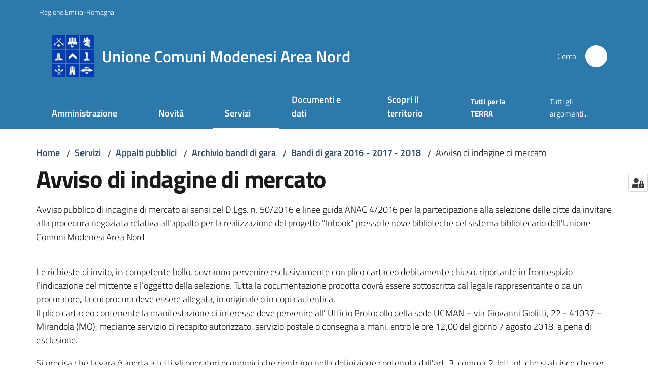

--- FILE ---
content_type: text/html; charset=utf-8
request_url: https://www.unioneareanord.mo.it/servizi/appalti-pubblici/archivio-bandi-di-gara/bandi-di-gara-2016-2017-2018/avviso-di-indagine-di-mercato
body_size: 150995
content:
<!doctype html>
              <html lang="it" data-reactroot=""><head><meta charSet="utf-8"/><title data-react-helmet="true">Avviso di indagine di mercato - Unione Comuni Modenesi Area Nord</title><meta data-react-helmet="true" name="description" content="Avviso pubblico di indagine di mercato ai sensi del D.Lgs. n. 50/2016 e linee guida ANAC 4/2016 per la partecipazione alla selezione delle ditte da invitare alla procedura negoziata relativa all&#x27;appalto per la realizzazione del progetto &quot;Inbook&quot; presso le nove biblioteche del sistema bibliotecario dell&#x27;Unione Comuni Modenesi Area Nord"/><meta data-react-helmet="true" property="og:title" content="Avviso di indagine di mercato"/><meta data-react-helmet="true" property="og:url" content="https://www.unioneareanord.mo.it/servizi/appalti-pubblici/archivio-bandi-di-gara/bandi-di-gara-2016-2017-2018/avviso-di-indagine-di-mercato"/><meta data-react-helmet="true" property="og:description" content="Avviso pubblico di indagine di mercato ai sensi del D.Lgs. n. 50/2016 e linee guida ANAC 4/2016 per la partecipazione alla selezione delle ditte da invitare alla procedura negoziata relativa all&#x27;appalto per la realizzazione del progetto &quot;Inbook&quot; presso le nove biblioteche del sistema bibliotecario dell&#x27;Unione Comuni Modenesi Area Nord"/><meta data-react-helmet="true" name="twitter:card" content="summary_large_image"/><link data-react-helmet="true" rel="canonical" href="https://www.unioneareanord.mo.it/servizi/appalti-pubblici/archivio-bandi-di-gara/bandi-di-gara-2016-2017-2018/avviso-di-indagine-di-mercato"/><link data-react-helmet="true" rel="icon" href="https://www.unioneareanord.mo.it/registry-images/@@images/site_favicon/favicon.ico"/><script data-react-helmet="true" type="application/ld+json">{"@context":"https://schema.org","@type":"BreadcrumbList","itemListElement":[{"@type":"ListItem","position":1,"name":"Servizi","item":"https://www.unioneareanord.mo.it/servizi"},{"@type":"ListItem","position":2,"name":"Appalti pubblici","item":"https://www.unioneareanord.mo.it/servizi/appalti-pubblici"},{"@type":"ListItem","position":3,"name":"Archivio bandi di gara","item":"https://www.unioneareanord.mo.it/servizi/appalti-pubblici/archivio-bandi-di-gara"},{"@type":"ListItem","position":4,"name":"Bandi di gara 2016 - 2017 - 2018","item":"https://www.unioneareanord.mo.it/servizi/appalti-pubblici/archivio-bandi-di-gara/bandi-di-gara-2016-2017-2018"},{"@type":"ListItem","position":5,"name":"Avviso di indagine di mercato"}]}</script><script>window.env = {"RAZZLE_BIND_ADDRESS":"127.0.0.8","RAZZLE_HONEYPOT_FIELD":"nome_secondario","RAZZLE_API_PATH":"https:\u002F\u002Fwww.unioneareanord.mo.it","RAZZLE_PUBLIC_URL":"https:\u002F\u002Fwww.unioneareanord.mo.it","RAZZLE_PROXY_REWRITE_TARGET":"\u002FVirtualHostBase\u002Fhttps\u002Fwww.unioneareanord.mo.it:443\u002FPlone\u002F++api++\u002FVirtualHostRoot","RAZZLE_INTERNAL_API_PATH":"http:\u002F\u002F0.0.0.0:9049","RAZZLE_SENTRY_DSN":"https:\u002F\u002Fe0394f3166b748f4a6ffca9bcc2ec341@sentry.redturtle.it\u002F32","RAZZLE_SENTRY_RELEASE":"3.3.26","RAZZLE_SENTRY_FRONTEND_CONFIG":"{\"environment\":\"prod\",\"tags\":{\"razzle-env\":\"client\"}}","RAZZLE_SENTRY_BACKEND_CONFIG":"{\"environment\":\"prod\",\"tags\":{\"razzle-env\":\"server\"}}","RAZZLE_MATOMO_SITE_ID":"EDqeLwypGg","RAZZLE_MATOMO_URL":"https:\u002F\u002Fingestion.webanalytics.italia.it\u002F","apiPath":"https:\u002F\u002Fwww.unioneareanord.mo.it","publicURL":"https:\u002F\u002Fwww.unioneareanord.mo.it"};</script><meta property="og:type" content="website"/><meta name="generator" content="Plone 6 - https://plone.org"/><meta name="viewport" content="width=device-width, initial-scale=1, shrink-to-fit=no"/><meta name="apple-mobile-web-app-capable" content="yes"/><link data-chunk="VoltoFeedbackView" rel="preload" as="style" href="/static/css/VoltoFeedbackView.bf6879a1.chunk.css"/><link data-chunk="client" rel="preload" as="style" href="/static/css/client.08f58c02.css"/><link data-chunk="client" rel="preload" as="script" href="/static/js/runtime~client.b38a76dd.js"/><link data-chunk="client" rel="preload" as="script" href="/static/js/client.65ab4391.js"/><link data-chunk="VoltoFeedbackView" rel="preload" as="script" href="/static/js/VoltoFeedbackView.1d12790c.chunk.js"/><link data-chunk="client" rel="stylesheet" href="/static/css/client.08f58c02.css"/><link data-chunk="VoltoFeedbackView" rel="stylesheet" href="/static/css/VoltoFeedbackView.bf6879a1.chunk.css"/></head><body class="view-viewview contenttype-document section-servizi section-appalti-pubblici section-archivio-bandi-di-gara section-bandi-di-gara-2016-2017-2018 section-avviso-di-indagine-di-mercato is-anonymous public-ui no-user-roles"><div role="navigation" aria-label="Toolbar" id="toolbar"></div><div id="main"><div class="public-ui"><div class="skiplinks" role="complementary" aria-label="Punti di riferimento"><a class="visually-hidden visually-hidden-focusable" href="#view">Vai al contenuto</a><a class="visually-hidden visually-hidden-focusable" href="#navigation">Vai alla navigazione</a><a class="visually-hidden visually-hidden-focusable" href="#footer">Vai al footer</a></div></div><div class="public-ui"><header><div class="it-header-wrapper"><div class="it-header-slim-wrapper" role="navigation" aria-label="Link utili"><div class="container"><div class="row"><div class="col"><div class="it-header-slim-wrapper-content"><a href="https://www.regione.emilia-romagna.it/" target="_blank" rel="noopener noreferrer" class="d-lg-block navbar-brand">Regione Emilia-Romagna</a><div class="it-header-slim-right-zone header-slim-right-zone"></div></div></div></div></div></div><div class="it-nav-wrapper"><div class="it-header-center-wrapper"><div class="container"><div class="row"><div class="col"><div class="it-header-center-content-wrapper"><div class="it-brand-wrapper ps-4"><a title="Home page" href="/"><img src="https://www.unioneareanord.mo.it/registry-images/@@images/site_logo/logo.png" width="82.94252873563218" height="82" alt="Logo" class="icon"/><div class="it-brand-text"><div class="it-brand-title">Unione Comuni Modenesi Area Nord</div></div></a></div><div class="it-right-zone"><div class="it-search-wrapper" role="search" aria-label="Cerca nel sito"><span class="d-none d-md-block">Cerca</span><a class="search-link rounded-icon" aria-label="Cerca" href="/search" role="button"><span style="width:24px;height:24px;background-color:transparent" class="icon"></span></a></div></div></div></div></div></div></div><div class="it-header-navbar-wrapper"><div class="container"><div class="row"><div class="col"><nav id="navigation" aria-label="Menu principale" class="navbar has-megamenu navbar navbar-expand-lg"><div class="container-fluid"><button aria-label="Apri il menu" aria-controls="it-navigation-collapse" aria-expanded="false" type="button" href="#" class="custom-navbar-toggler navbar-toggler"><span style="width:24px;height:24px;background-color:transparent" class="icon"></span></button><div style="display:none" id="it-navigation-collapse" class="navbar-collapsable collapse navbar-collapsable"><div class="overlay" style="display:none"></div><div data-focus-guard="true" tabindex="-1" style="width:1px;height:0px;padding:0;overflow:hidden;position:fixed;top:1px;left:1px"></div><div data-focus-lock-disabled="disabled"><div class="menu-wrapper"><div class="it-brand-wrapper" role="navigation"><a href="/"><img src="https://www.unioneareanord.mo.it/registry-images/@@images/site_logo/logo.png" width="82.94252873563218" height="82" alt="Logo" class="icon"/><div class="it-brand-text"><div class="it-brand-title">Unione Comuni Modenesi Area Nord</div></div></a></div><ul data-element="main-navigation" role="menubar" aria-label="Menu principale" class="navbar-nav"><li role="none" class="megamenu nav-item"><div class="dropdown nav-item"><a role="menuitem" aria-haspopup="true" href="#" class="nav-link" aria-expanded="false"><span>Amministrazione</span><span style="width:24px;height:24px;background-color:transparent" class="icon megamenu-toggle-icon"></span></a><div tabindex="-1" role="menu" aria-hidden="true" class="dropdown-menu"><div class="text-end megamenu-close-button"><button type="button" title="Chiudi il menu" tabindex="-1" class="btn btn-link"><span style="width:24px;height:24px;background-color:transparent" class="icon"></span></button></div><div class="row"><div class="col-lg-12"><div class="row"><div class="col-lg-4"><div class="link-list-wrapper"><ul role="menu" aria-label="Amministrazione" class="bordered link-list"><li role="none"><a title="Organi di governo" class="list-item" role="menuitem" aria-label="Organi di governo" href="/amministrazione/organi-di-governo"><span>Organi di governo</span></a></li><li role="none"><a title="Aree amministrative" class="list-item" role="menuitem" aria-label="Aree amministrative" href="/amministrazione/aree-amministrative"><span>Aree amministrative</span></a></li><li role="none"><a title="Uffici" class="list-item" role="menuitem" aria-label="Uffici" href="/amministrazione/uffici"><span>Uffici</span></a></li><li role="none"><a title="Enti, fondazioni e società partecipate" class="list-item" role="menuitem" aria-label="Enti, fondazioni e società partecipate" href="/amministrazione/enti-e-fondazioni"><span>Enti, fondazioni e società partecipate</span></a></li></ul></div></div><div class="col-lg-4"><div class="link-list-wrapper"><ul role="menu" aria-label="Amministrazione" class="bordered link-list"><li role="none"><a title="Politici" class="list-item" role="menuitem" aria-label="Politici" href="/amministrazione/politici"><span>Politici</span></a></li><li role="none"><a title="Personale amministrativo" class="list-item" role="menuitem" aria-label="Personale amministrativo" href="/amministrazione/personale-amministrativo"><span>Personale amministrativo</span></a></li><li role="none"><a title="Comuni" class="list-item" role="menuitem" aria-label="Comuni" href="/amministrazione/comuni"><span>Comuni</span></a></li><li role="none"><a title="Biblioteche" class="list-item" role="menuitem" aria-label="Biblioteche" href="/amministrazione/biblioteche"><span>Biblioteche</span></a></li></ul></div></div><div class="col-lg-4"><div class="link-list-wrapper"><ul role="menu" aria-label="Amministrazione" class="bordered link-list"><li role="none"><a title="Documenti e dati" class="list-item" role="menuitem" aria-label="Documenti e dati" href="/amministrazione/documenti-e-dati"><span>Documenti e dati</span></a></li><li role="none"><a title="Organi di governo: archivio 2019-2024" class="list-item" role="menuitem" aria-label="Organi di governo: archivio 2019-2024" href="/amministrazione/organi-di-governo-archivio-2019-2024"><span>Organi di governo: archivio 2019-2024</span></a></li><li role="none"><a href="https://unioneareanord.trasparenza-valutazione-merito.it/web/trasparenza/trasparenza/" title="Amministrazione trasparente - Si apre in una nuova scheda" target="_blank" rel="noopener noreferrer" class="list-item with-external-link-icon" role="menuitem" aria-label="Amministrazione trasparente"><span>Amministrazione trasparente</span><span style="width:1rem;height:1rem;background-color:transparent" class="icon ms-1 align-sub external-link icon-xs xs"></span></a></li></ul></div></div></div></div></div><div class="it-external bottom-right"><div class="row"><div class="col-lg-8"></div><div class="col-lg-4"><div class="link-list-wrapper"><ul role="menu" aria-label="Vedi tutto" class="link-list"><li class="it-more text-end" role="none"><a class="list-item medium" role="menuitem" aria-label="Amministrazione" href="/amministrazione"><span>Vedi tutto</span><span style="width:24px;height:24px;background-color:transparent" class="icon"></span></a></li></ul></div></div></div></div></div></div></li><li role="none" class="megamenu nav-item"><div class="dropdown nav-item"><a role="menuitem" aria-haspopup="true" href="#" class="nav-link" aria-expanded="false"><span>Novità</span><span style="width:24px;height:24px;background-color:transparent" class="icon megamenu-toggle-icon"></span></a><div tabindex="-1" role="menu" aria-hidden="true" class="dropdown-menu"><div class="text-end megamenu-close-button"><button type="button" title="Chiudi il menu" tabindex="-1" class="btn btn-link"><span style="width:24px;height:24px;background-color:transparent" class="icon"></span></button></div><div class="row"><div class="col-lg-12"><div class="row"><div class="col-lg-4"><div class="link-list-wrapper"><ul role="menu" aria-label="Novità" class="bordered link-list"><li role="none"><a title="Comunicati" class="list-item" role="menuitem" aria-label="Comunicati" href="/novita/comunicati"><span>Comunicati</span></a></li><li role="none"><a title="Eventi" class="list-item" role="menuitem" aria-label="Eventi" href="/novita/eventi"><span>Eventi</span></a></li><li role="none"><a title="Avvisi" class="list-item" role="menuitem" aria-label="Avvisi" href="/novita/avvisi"><span>Avvisi</span></a></li></ul></div></div></div></div></div><div class="it-external bottom-right"><div class="row"><div class="col-lg-8"></div><div class="col-lg-4"><div class="link-list-wrapper"><ul role="menu" aria-label="Vedi tutto" class="link-list"><li class="it-more text-end" role="none"><a class="list-item medium" role="menuitem" aria-label="Novità" href="/novita"><span>Vedi tutto</span><span style="width:24px;height:24px;background-color:transparent" class="icon"></span></a></li></ul></div></div></div></div></div></div></li><li role="none" class="focus--mouse megamenu nav-item active"><div class="dropdown nav-item"><a role="menuitem" aria-haspopup="true" href="#" class="nav-link" aria-expanded="false"><span>Servizi</span><span style="width:24px;height:24px;background-color:transparent" class="icon megamenu-toggle-icon"></span></a><div tabindex="-1" role="menu" aria-hidden="true" class="dropdown-menu"><div class="text-end megamenu-close-button"><button type="button" title="Chiudi il menu" tabindex="-1" class="btn btn-link"><span style="width:24px;height:24px;background-color:transparent" class="icon"></span></button></div><div class="row"><div class="col-lg-6"><div class="row"><div class="col-lg-6"><div class="link-list-wrapper"><ul role="menu" aria-label="Servizi" class="bordered link-list"><li role="none"><a title="Accesso agli atti" class="list-item" role="menuitem" aria-label="Accesso agli atti" href="/servizi/accesso-agli-atti"><span>Accesso agli atti</span></a></li><li role="none"><a title="Agricoltura e pesca" class="list-item" role="menuitem" aria-label="Agricoltura e pesca" href="/servizi/agricoltura-e-pesca"><span>Agricoltura e pesca</span></a></li><li role="none"><a title="Ambiente" class="list-item" role="menuitem" aria-label="Ambiente" href="/servizi/ambiente"><span>Ambiente</span></a></li><li role="none"><a title="Appalti pubblici" class="list-item" role="menuitem" aria-label="Appalti pubblici" href="/servizi/appalti-pubblici"><span>Appalti pubblici</span></a></li><li role="none"><a title="Attività produttive e commercio" class="list-item" role="menuitem" aria-label="Attività produttive e commercio" href="/servizi/attivita-produttive-e-commercio"><span>Attività produttive e commercio</span></a></li><li role="none"><a title="Autorizzazioni" class="list-item" role="menuitem" aria-label="Autorizzazioni" href="/servizi/autorizzazioni"><span>Autorizzazioni</span></a></li><li role="none"><a title="Cultura e tempo libero" class="list-item" role="menuitem" aria-label="Cultura e tempo libero" href="/servizi/cultura-e-tempo-libero"><span>Cultura e tempo libero</span></a></li><li role="none"><a title="Educazione e formazione" class="list-item" role="menuitem" aria-label="Educazione e formazione" href="/servizi/educazione-e-formazione"><span>Educazione e formazione</span></a></li><li role="none"><a title="Polizia Locale" class="list-item" role="menuitem" aria-label="Polizia Locale" href="/servizi/polizia-locale"><span>Polizia Locale</span></a></li></ul></div></div><div class="col-lg-6"><div class="link-list-wrapper"><ul role="menu" aria-label="Servizi" class="bordered link-list"><li role="none"><a title="Giustizia e sicurezza pubblica" class="list-item" role="menuitem" aria-label="Giustizia e sicurezza pubblica" href="/servizi/giustizia-e-sicurezza-pubblica"><span>Giustizia e sicurezza pubblica</span></a></li><li role="none"><a title="Mobilità e trasporti" class="list-item" role="menuitem" aria-label="Mobilità e trasporti" href="/servizi/mobilita-e-trasporti"><span>Mobilità e trasporti</span></a></li><li role="none"><a title="Salute, benessere e assistenza" class="list-item" role="menuitem" aria-label="Salute, benessere e assistenza" href="/servizi/salute-benessere-e-assistenza"><span>Salute, benessere e assistenza</span></a></li><li role="none"><a title="Tributi, finanze e contravvenzioni" class="list-item" role="menuitem" aria-label="Tributi, finanze e contravvenzioni" href="/servizi/tributi-finanze-e-contravvenzioni"><span>Tributi, finanze e contravvenzioni</span></a></li><li role="none"><a title="Turismo" class="list-item" role="menuitem" aria-label="Turismo" href="/servizi/turismo"><span>Turismo</span></a></li><li role="none"><a title="Urbanistica" class="list-item" role="menuitem" aria-label="Urbanistica" href="/servizi/urbanistica"><span>Urbanistica</span></a></li><li role="none"><a title="Vita lavorativa" class="list-item" role="menuitem" aria-label="Vita lavorativa" href="/servizi/vita-lavorativa"><span>Vita lavorativa</span></a></li><li role="none"><a title="Tutti i servizi" class="list-item" role="menuitem" aria-label="Tutti i servizi" href="/servizi/tutti-i-servizi"><span>Tutti i servizi</span></a></li></ul></div></div></div></div><div class="m-4 m-lg-0 dropdownmenu-blocks-column col-lg-6"><p class="block image align center"><img src="/servizionline.jpg/@@images/image-200-24cfe40a39b6bd66ca20418a8cc56d34.jpeg" width="200" height="108" class="medium responsive" srcSet="/servizionline.jpg/@@images/image-16-c64ac1757be715a1e5c9f184afd44a58.jpeg 16w, /servizionline.jpg/@@images/image-32-88f8f007f9de5acabd189389e0d11e54.jpeg 32w, /servizionline.jpg/@@images/image-64-a5da74382d931fd8801bd4ef209aef3f.jpeg 64w, /servizionline.jpg/@@images/image-128-30f1308a92ba4a62be9e579758970e26.jpeg 128w, /servizionline.jpg/@@images/image-200-a5341ecda86beb67532c670c70da90e2.jpeg 200w, /servizionline.jpg/@@images/image-200-24cfe40a39b6bd66ca20418a8cc56d34.jpeg 200w" loading="lazy" decoding="async" alt="Online" sizes="50vw"/></p><p><a href="/argomenti/servizi-online"> <strong>Scopri i servizi on-line</strong> </a></p></div></div><div class="it-external bottom-right"><div class="row"><div class="col-lg-8"></div><div class="col-lg-4"><div class="link-list-wrapper"><ul role="menu" aria-label="Vedi tutto" class="link-list"><li class="it-more text-end" role="none"><a class="list-item medium" role="menuitem" aria-label="Servizi" href="/servizi"><span>Vedi tutto</span><span style="width:24px;height:24px;background-color:transparent" class="icon"></span></a></li></ul></div></div></div></div></div></div></li><li role="none" class="megamenu nav-item"><div class="dropdown nav-item"><a role="menuitem" aria-haspopup="true" href="#" class="nav-link" aria-expanded="false"><span>Documenti e dati</span><span style="width:24px;height:24px;background-color:transparent" class="icon megamenu-toggle-icon"></span></a><div tabindex="-1" role="menu" aria-hidden="true" class="dropdown-menu"><div class="text-end megamenu-close-button"><button type="button" title="Chiudi il menu" tabindex="-1" class="btn btn-link"><span style="width:24px;height:24px;background-color:transparent" class="icon"></span></button></div><div class="row"><div class="col-lg-12"><div class="row"><div class="col-lg-4"><div class="link-list-wrapper"><ul role="menu" aria-label="Documenti e dati" class="bordered link-list"><li role="none"><h3 class="list-item"><a title="Documenti albo pretorio" role="menuitem" aria-current="page" aria-label="Documenti albo pretorio" href="/documenti-e-dati/documenti-albo-pretorio"><span>Documenti albo pretorio</span></a></h3></li><li role="none"><a href="https://unioneareanord.trasparenza-valutazione-merito.it/web/trasparenza/albo-pretorio" title="Albo pretorio on line dal 11.12.2024 ad oggi - Si apre in una nuova scheda" target="_blank" rel="noopener noreferrer" class="list-item with-external-link-icon" role="menuitem" aria-label="Albo pretorio on line dal 11.12.2024 ad oggi"><span>Albo pretorio on line dal 11.12.2024 ad oggi</span><span style="width:1rem;height:1rem;background-color:transparent" class="icon ms-1 align-sub external-link icon-xs xs"></span></a></li><li role="none"><a href="http://albopretorio.unioneareanord.mo.it/frontOffice/ap_index.php?chidwpsjh=UNIONEUCMAN" title="Albo pretorio on line fino al 10.12.2024 - Si apre in una nuova scheda" target="_blank" rel="noopener noreferrer" class="list-item with-external-link-icon" role="menuitem" aria-label="Albo pretorio on line fino al 10.12.2024"><span>Albo pretorio on line fino al 10.12.2024</span><span style="width:1rem;height:1rem;background-color:transparent" class="icon ms-1 align-sub external-link icon-xs xs"></span></a></li><li role="none"><h3 class="list-item"><a title="Atti normativi" role="menuitem" aria-current="page" aria-label="Atti normativi" href="/documenti-e-dati/atti-normativi"><span>Atti normativi</span></a></h3></li><li role="none"><a title="Delibere e determine" class="list-item" role="menuitem" aria-label="Delibere e determine" href="/documenti-e-dati/atti-normativi/delibere-e-determine"><span>Delibere e determine</span></a></li></ul></div></div><div class="col-lg-4"><div class="link-list-wrapper"><ul role="menu" aria-label="Documenti e dati" class="bordered link-list"><li role="none"><a title="Adempimenti ANAC" class="list-item" role="menuitem" aria-label="Adempimenti ANAC" href="/documenti-e-dati/atti-normativi/adempimenti-anac"><span>Adempimenti ANAC</span></a></li><li role="none"><a title="Atti deliberati dal Comitato di distretto" class="list-item" role="menuitem" aria-label="Atti deliberati dal Comitato di distretto" href="/documenti-e-dati/atti-normativi/atti-deliberati-dal-comitato-di-distretto"><span>Atti deliberati dal Comitato di distretto</span></a></li><li role="none"><a title="Regolamenti" class="list-item" role="menuitem" aria-label="Regolamenti" href="/documenti-e-dati/atti-normativi/regolamenti"><span>Regolamenti</span></a></li><li role="none"><a title="Carta d&#x27;identità" class="list-item" role="menuitem" aria-label="Carta d&#x27;identità" href="/carta-di-identita-dellunione"><span>Carta d&#x27;identità</span></a></li></ul></div></div><div class="col-lg-4"><div class="link-list-wrapper"><ul role="menu" aria-label="Documenti e dati" class="bordered link-list"><li role="none"><h3 class="list-item"><a title="Accordi tra enti" role="menuitem" aria-current="page" aria-label="Accordi tra enti" href="/documenti-e-dati/accordi-tra-enti"><span>Accordi tra enti</span></a></h3></li><li role="none"><a title="Convenzioni" class="list-item" role="menuitem" aria-label="Convenzioni" href="/documenti-e-dati/accordi-tra-enti/convenzioni"><span>Convenzioni</span></a></li><li role="none"><h3 class="list-item"><a title="Bandi dell&#x27;Ente" role="menuitem" aria-current="page" aria-label="Bandi dell&#x27;Ente" href="/bandi-dellente"><span>Bandi dell&#x27;Ente</span></a></h3></li><li role="none"><a title="Bandi di gara" class="list-item" role="menuitem" aria-label="Bandi di gara" href="/bandi-dellente/bandi-gara"><span>Bandi di gara</span></a></li><li role="none"><a title="Concorsi" class="list-item" role="menuitem" aria-label="Concorsi" href="/bandi-dellente/bandi-di-concorso"><span>Concorsi</span></a></li><li role="none"><a title="Avvisi per incarichi" class="list-item" role="menuitem" aria-label="Avvisi per incarichi" href="/bandi-dellente/avvisi-per-incarichi"><span>Avvisi per incarichi</span></a></li></ul></div></div></div></div></div><div class="it-external bottom-right"><div class="row"><div class="col-lg-8"></div><div class="col-lg-4"><div class="link-list-wrapper"><ul role="menu" aria-label="Vedi tutto" class="link-list"><li class="it-more text-end" role="none"><a class="list-item medium" role="menuitem" aria-label="Documenti e Dati" href="/documenti-e-dati"><span>Vedi tutto</span><span style="width:24px;height:24px;background-color:transparent" class="icon"></span></a></li></ul></div></div></div></div></div></div></li><li role="none" class="nav-item"><a class="nav-link" role="menuitem" aria-label="Bella Bassa" href="/territori"><span>Scopri il territorio</span></a></li></ul><ul role="menubar" class="navbar-secondary navbar-nav"><li role="none" class="nav-item"><a class="megamenu nav-link" role="menuitem" href="/tutti-per-la-terra"><span class="fw-bold">Tutti per la TERRA</span></a></li><li role="none" class="nav-item"><a class="megamenu nav-link" data-element="all-topics" role="menuitem" href="/argomenti"><span class="">Tutti gli argomenti...</span></a></li></ul></div><div class="close-div" style="display:none"><button class="btn close-menu" type="button" title="Chiudi menu"><span style="width:24px;height:24px;background-color:transparent" class="icon icon-white"></span></button></div></div><div data-focus-guard="true" tabindex="-1" style="width:1px;height:0px;padding:0;overflow:hidden;position:fixed;top:1px;left:1px"></div></div></div></nav></div></div></div></div></div></div></header></div><div id="portal-header-image"></div><div class="public-ui"><section id="briciole" class="container px-4 mt-4"><div class=""><div class="row"><div class="col"><nav class="breadcrumb-container" aria-label="Percorso di navigazione"><ol class="breadcrumb" data-element="breadcrumb"><li class="breadcrumb-item"><a href="/">Home</a><span class="separator">/</span></li><li class="breadcrumb-item"><a href="/servizi">Servizi</a><span class="separator">/</span></li><li class="breadcrumb-item"><a href="/servizi/appalti-pubblici">Appalti pubblici</a><span class="separator">/</span></li><li class="breadcrumb-item"><a href="/servizi/appalti-pubblici/archivio-bandi-di-gara">Archivio bandi di gara</a><span class="separator">/</span></li><li class="breadcrumb-item"><a href="/servizi/appalti-pubblici/archivio-bandi-di-gara/bandi-di-gara-2016-2017-2018">Bandi di gara 2016 - 2017 - 2018</a><span class="separator">/</span></li><li class="breadcrumb-item"><span>Avviso di indagine di mercato</span></li></ol></nav></div></div></div></section></div><div class="ui basic segment content-area"><main><div id="view"><div id="page-document" class="ui container px-4"><div class="PageHeaderWrapper mb-4"><div class="row"><div class="title-description-wrapper col-lg-12"><h1 class="mb-3" data-element="page-name">Avviso di indagine di mercato</h1><p class="description">Avviso pubblico di indagine di mercato ai sensi del D.Lgs. n. 50/2016 e linee guida ANAC 4/2016 per la partecipazione alla selezione delle ditte da invitare alla procedura negoziata relativa all&#x27;appalto per la realizzazione del progetto &quot;Inbook&quot; presso le nove biblioteche del sistema bibliotecario dell&#x27;Unione Comuni Modenesi Area Nord</p></div></div></div><p>Le richieste di invito, in competente bollo, dovranno pervenire esclusivamente con plico cartaceo debitamente chiuso, riportante in frontespizio l’indicazione del mittente e l’oggetto della selezione. Tutta la documentazione prodotta dovrà essere sottoscritta dal legale rappresentante o da un procuratore, la cui procura deve essere allegata, in originale o in copia autentica.<br/>Il plico cartaceo contenente la manifestazione di interesse deve pervenire all&#x27; Ufficio Protocollo della sede UCMAN – via Giovanni Giolitti, 22 - 41037 – Mirandola (MO), mediante servizio di recapito autorizzato, servizio postale o consegna a mani, entro le ore 12,00 del giorno 7 agosto 2018, a pena di esclusione.</p><p>Si precisa che la gara è aperta a tutti gli operatori economici che rientrano nella definizione contenuta dall&#x27;art. 3, comma 2, lett. p), che statuisce che per operatore economico si deve intendere &quot;<em>una persona fisica o giuridica, un ente pubblico, un raggruppamento di tali persone o enti, compresa qualsiasi associazione temporanea di imprese, un ente senza personalità giuridica, ivi compreso il gruppo europeo di interesse economico (GEIE) costituito ai sensi del d. lsg. 23 luglio 1991, n. 240, che offre sul mercato la realizzaione di lavori o opere, la fornitura di prodotti o la prestazione di servizi</em>&quot;</p><article id="metadata" class="bottom-metadata"><span class="font-serif mb-0 mt-4">Ultimo aggiornamento<!-- -->:</span> <!-- -->30-10-2021 18:01</article></div></div></main></div><div class="public-ui" id="customer-satisfaction-form"><section class="bg-primary customer-satisfaction"><div class="container"><div class="d-flex justify-content-center bg-primary row"><div class="col-12 col-lg-6 col"><div class="feedback-form" role="form" aria-label="Modulo di soddisfazione"><div class="card-wrapper"><div data-element="feedback" class="shadow card-wrapper py-4 px-4 card"><h2 id="vf-radiogroup-label" class="title-medium-2-semi-bold mb-0" data-element="feedback-title">Quanto sono chiare le informazioni su questa pagina?</h2><div class="rating-container mb-0"><fieldset aria-controls="vf-more-negative" class="rating rating-label mb-3"><legend class="visually-hidden">Valuta da 1 a 5 stelle</legend><input type="radio" id="star1b" name="satisfaction" value="1" class="volto-feedback-rating mb-0" data-element="feedback-rate-1" aria-label="Valuta 1 stelle su 5"/><label for="star1b" class="form-label"><svg xmlns="http://www.w3.org/2000/svg" viewBox="0 0 24 24" class="icon rating-star icon-sm" role="img"><path fill="none" d="M0 0h24v24H0z"></path></svg></label><input type="radio" id="star2b" name="satisfaction" value="2" class="volto-feedback-rating mb-0" data-element="feedback-rate-2" aria-label="Valuta 2 stelle su 5"/><label for="star2b" class="form-label"><svg xmlns="http://www.w3.org/2000/svg" viewBox="0 0 24 24" class="icon rating-star icon-sm" role="img"><path fill="none" d="M0 0h24v24H0z"></path></svg></label><input type="radio" id="star3b" name="satisfaction" value="3" class="volto-feedback-rating mb-0" data-element="feedback-rate-3" aria-label="Valuta 3 stelle su 5"/><label for="star3b" class="form-label"><svg xmlns="http://www.w3.org/2000/svg" viewBox="0 0 24 24" class="icon rating-star icon-sm" role="img"><path fill="none" d="M0 0h24v24H0z"></path></svg></label><input type="radio" id="star4b" name="satisfaction" value="4" class="volto-feedback-rating mb-0" data-element="feedback-rate-4" aria-label="Valuta 4 stelle su 5"/><label for="star4b" class="form-label"><svg xmlns="http://www.w3.org/2000/svg" viewBox="0 0 24 24" class="icon rating-star icon-sm" role="img"><path fill="none" d="M0 0h24v24H0z"></path></svg></label><input type="radio" id="star5b" name="satisfaction" value="5" class="volto-feedback-rating mb-0" data-element="feedback-rate-5" aria-label="Valuta 5 stelle su 5"/><label for="star5b" class="form-label"><svg xmlns="http://www.w3.org/2000/svg" viewBox="0 0 24 24" class="icon rating-star icon-sm" role="img"><path fill="none" d="M0 0h24v24H0z"></path></svg></label></fieldset></div><fieldset id="vf-more-positive" class="answers-step" data-step="0" aria-expanded="false" aria-hidden="true" data-element="feedback-rating-positive"><div class="answers-header"><legend>Quali sono stati gli aspetti che hai preferito?</legend><span>1/2</span></div><form class="answers-form"></form></fieldset><fieldset id="vf-more-negative" class="answers-step" data-step="0" aria-expanded="false" aria-hidden="true" data-element="feedback-rating-negative"><div class="answers-header"><legend>Dove hai incontrato le maggiori difficoltà?</legend><span>1/2</span></div><form class="answers-form"></form></fieldset><fieldset class="comments-step d-none" data-step="0" aria-expanded="false" aria-hidden="true"><div class="comments-header"><legend>Vuoi aggiungere altri dettagli?</legend><span>1/2</span></div><div class="comment w-100"><form class=""><div class="mb-3"><div class="mt-1 form-group"><textarea rows="3" tabindex="0" aria-invalid="false" data-element="feedback-input-text" autoComplete="off" aria-describedby="commentDescription" id="comment" class="mt-1" placeholder="Dacci il tuo parere per aiutarci a migliorare la qualità del sito"></textarea><label for="comment" class="active">Dettaglio</label><small id="commentDescription" class="form-text">Inserire massimo 200 caratteri</small></div></div></form></div></fieldset><div class="hpt_widget"><input type="text" name="nome_secondario" aria-label="nome_secondario"/></div><div class="form-step-actions flex-nowrap w100 justify-content-center button-shadow d-none" aria-hidden="true"><button type="button" class="me-4 fw-bold btn btn-outline-primary disabled" aria-disabled="true">Indietro</button><button type="button" aria-disabled="true" class="fw-bold btn btn-primary disabled">Avanti</button></div></div></div></div></div></div></div></section></div><footer class="it-footer" id="footer"><div class="it-footer-main"><div class="container"><section><div class="clearfix row"><div class="col-sm-12"><div class="it-brand-wrapper"><img src="/static/media/logo-eu-inverted.16e7a266.svg" width="167" height="41" alt="Finanziato dall&#x27;Unione Europea - Next Generation EU" loading="lazy" decoding="async" class="nextGenerationEULogo"/><a href="/"><img src="https://www.unioneareanord.mo.it/registry-images/@@images/site_logo_footer/logo.png" width="88" height="87" alt="Logo" class="icon"/><div class="it-brand-text"><div class="h2">Unione Comuni Modenesi Area Nord</div></div></a></div></div></div></section><section><div class="row"><div class="pb-4 col-sm-6 col-md-3 col-lg-3"><h4><span style="width:1.25rem;height:1.25rem;background-color:transparent" class="icon me-2 icon-white icon-sm sm"></span><a title="Vai alla pagina: Amministrazione" class="underlined" href="/amministrazione">Amministrazione</a></h4><div class="link-list-wrapper"><ul class="footer-list clearfix link-list"><li><a title="Vai alla pagina: Organi di governo" class="list-item" href="/amministrazione/organi-di-governo">Organi di governo</a></li><li><a title="Vai alla pagina: Aree amministrative" class="list-item" href="/amministrazione/aree-amministrative">Aree amministrative</a></li><li><a title="Vai alla pagina: Uffici" class="list-item" href="/amministrazione/uffici">Uffici</a></li><li><a title="Vai alla pagina: Enti, fondazioni e società partecipate" class="list-item" href="/amministrazione/enti-e-fondazioni">Enti, fondazioni e società partecipate</a></li><li><a title="Vai alla pagina: Politici" class="list-item" href="/amministrazione/politici">Politici</a></li><li><a title="Vai alla pagina: Personale amministrativo" class="list-item" href="/amministrazione/personale-amministrativo">Personale amministrativo</a></li><li><a title="Vai alla pagina: Comuni" class="list-item" href="/amministrazione/comuni">Comuni</a></li><li><a title="Vai alla pagina: Biblioteche" class="list-item" href="/amministrazione/biblioteche">Biblioteche</a></li><li><a title="Vai alla pagina: Documenti e dati" class="list-item" href="/amministrazione/documenti-e-dati">Documenti e dati</a></li><li><a title="Vai alla pagina: Organi di governo: archivio 2019-2024" class="list-item" href="/amministrazione/organi-di-governo-archivio-2019-2024">Organi di governo: archivio 2019-2024</a></li></ul></div></div><div class="pb-4 col-sm-6 col-md-3 col-lg-3"><h4><span style="width:1.25rem;height:1.25rem;background-color:transparent" class="icon me-2 icon-white icon-sm sm"></span><a title="Vai alla pagina: Novità" class="underlined" href="/novita">Novità</a></h4><div class="link-list-wrapper"><ul class="footer-list clearfix link-list"><li><a title="Vai alla pagina: Comunicati" class="list-item" href="/novita/comunicati">Comunicati</a></li><li><a title="Vai alla pagina: Eventi" class="list-item" href="/novita/eventi">Eventi</a></li><li><a title="Vai alla pagina: Avvisi" class="list-item" href="/novita/avvisi">Avvisi</a></li></ul></div></div><div class="pb-4 col-sm-6 col-md-3 col-lg-3"><h4><a title="Vai alla pagina: Vivere l&#x27;Unione" class="underlined" href="/vivere-lunione">Vivere l&#x27;Unione</a></h4><div class="link-list-wrapper"><ul class="footer-list clearfix link-list"><li><a title="Vai alla pagina: Luoghi" class="list-item" href="/vivere-lunione/luoghi">Luoghi</a></li></ul></div></div><div class="pb-4 col-sm-6 col-md-3 col-lg-3"><h4><span style="width:1.25rem;height:1.25rem;background-color:transparent" class="icon me-2 icon-white icon-sm sm"></span><a title="Vai alla pagina: Servizi" class="underlined" href="/servizi">Servizi</a></h4><div class="link-list-wrapper"><ul class="footer-list clearfix link-list"><li><a title="Vai alla pagina: Accesso agli atti" class="list-item" href="/servizi/accesso-agli-atti">Accesso agli atti</a></li><li><a title="Vai alla pagina: Agricoltura e pesca" class="list-item" href="/servizi/agricoltura-e-pesca">Agricoltura e pesca</a></li><li><a title="Vai alla pagina: Ambiente" class="list-item" href="/servizi/ambiente">Ambiente</a></li><li><a title="Vai alla pagina: Appalti pubblici" class="list-item" href="/servizi/appalti-pubblici">Appalti pubblici</a></li><li><a title="Vai alla pagina: Attività produttive e commercio" class="list-item" href="/servizi/attivita-produttive-e-commercio">Attività produttive e commercio</a></li><li><a title="Vai alla pagina: Autorizzazioni" class="list-item" href="/servizi/autorizzazioni">Autorizzazioni</a></li><li><a title="Vai alla pagina: Cultura e tempo libero" class="list-item" href="/servizi/cultura-e-tempo-libero">Cultura e tempo libero</a></li><li><a title="Vai alla pagina: Educazione e formazione" class="list-item" href="/servizi/educazione-e-formazione">Educazione e formazione</a></li><li><a title="Vai alla pagina: Polizia Locale" class="list-item" href="/servizi/polizia-locale">Polizia Locale</a></li><li><a title="Vai alla pagina: Giustizia e sicurezza pubblica" class="list-item" href="/servizi/giustizia-e-sicurezza-pubblica">Giustizia e sicurezza pubblica</a></li><li><a title="Vai alla pagina: Mobilità e trasporti" class="list-item" href="/servizi/mobilita-e-trasporti">Mobilità e trasporti</a></li><li><a title="Vai alla pagina: Salute, benessere e assistenza" class="list-item" href="/servizi/salute-benessere-e-assistenza">Salute, benessere e assistenza</a></li><li><a title="Vai alla pagina: Tributi, finanze e contravvenzioni" class="list-item" href="/servizi/tributi-finanze-e-contravvenzioni">Tributi, finanze e contravvenzioni</a></li><li><a title="Vai alla pagina: Turismo" class="list-item" href="/servizi/turismo">Turismo</a></li><li><a title="Vai alla pagina: Urbanistica" class="list-item" href="/servizi/urbanistica">Urbanistica</a></li><li><a title="Vai alla pagina: Vita lavorativa" class="list-item" href="/servizi/vita-lavorativa">Vita lavorativa</a></li><li><a title="Vai alla pagina: Tutti i servizi" class="list-item" href="/servizi/tutti-i-servizi">Tutti i servizi</a></li></ul></div></div><div class="pb-4 col-sm-6 col-md-3 col-lg-3"><h4><span style="width:1.25rem;height:1.25rem;background-color:transparent" class="icon me-2 icon-white icon-sm sm"></span><a title="Vai alla pagina: Documenti e Dati" class="underlined" href="/documenti-e-dati">Documenti e Dati</a></h4><div class="link-list-wrapper"><ul class="footer-list clearfix link-list"><li><a title="Vai alla pagina: Documenti albo pretorio" class="list-item" href="/documenti-e-dati/documenti-albo-pretorio">Documenti albo pretorio</a></li><li><a title="Vai alla pagina: Atti normativi" class="list-item" href="/documenti-e-dati/atti-normativi">Atti normativi</a></li><li><a title="Vai alla pagina: Accordi tra enti" class="list-item" href="/documenti-e-dati/accordi-tra-enti">Accordi tra enti</a></li><li><a title="Vai alla pagina: Modulistica" class="list-item" href="/documenti-e-dati/modulistica">Modulistica</a></li><li><a title="Vai alla pagina: Documenti funzionamento interno" class="list-item" href="/documenti-e-dati/documenti-funzionamento-interno">Documenti funzionamento interno</a></li><li><a title="Vai alla pagina: Documenti attività politica" class="list-item" href="/documenti-e-dati/documenti-attivita-politica">Documenti attività politica</a></li><li><a title="Vai alla pagina: Istanze" class="list-item" href="/documenti-e-dati/istanze">Istanze</a></li><li><a title="Vai alla pagina: Dataset" class="list-item" href="/documenti-e-dati/dataset">Dataset</a></li></ul></div></div></div></section><section class="py-4"><div class="row"><div class="pb-2 col-md-3 col-lg-3"><p class="h4"><a title="Vai alla pagina:Contatti" aria-label="Contatti" href="/contatti">Contatti</a></p><div><p><strong>Sede Legale</strong> <strong>e Operativa </strong>Piazza della Repubblica 1 - 41036 Medolla<br/>P.I. 02900760360 | C.F. 91019940369</p><p>Tel. 0535 621506<br/>PEC <a href="mailto:unioneareanord@cert.unioneareanord.mo.it" title="opensInNewTab" rel="noopener noreferrer">unioneareanord@cert.unioneareanord.mo.it</a></p></div></div><div class="pb-2 col-md-3 col-lg-3"><p class="h4"><a title="Vai alla pagina:Amministrazione trasparente" aria-label="Amministrazione trasparente" href="/amministrazione/documenti-e-dati/amministrazione-trasparente">Amministrazione trasparente</a></p><div><p>I dati personali pubblicati sono riutilizzabili solo alle condizioni previste dalla direttiva comunitaria 2003/98/CE e dal d.lgs. 36/2006</p><p><a href="/carta-di-identita-dellunione">Carta d&#x27;Identità dell&#x27;Unione</a></p></div></div><div class="pb-2 col-md-3 col-lg-3"><p class="h4"><a title="Vai alla pagina:Bandi dell&#x27;Ente" aria-label="Bandi dell&#x27;Ente" href="/bandi-dellente">Bandi dell&#x27;Ente</a></p><div><ul keys="f2que,e60nk,6he5k" depth="0"><li><a href="/bandi-dellente/bandi-gara">Bandi di gara</a></li><li><a href="/bandi-dellente/bandi-di-concorso">Concorsi</a></li><li><a href="/bandi-dellente/avvisi-per-incarichi">Avvisi per incarichi</a></li></ul></div></div><div class="pb-2 col-md-3 col-lg-3"><p class="h4"><a title="Vai alla pagina:Scopri il territorio" aria-label="Scopri il territorio" href="/territori">Scopri il territorio</a></p><div><p><a href="/territori/eventi-e-iniziative"><strong>Scopri gli eventi e le iniziative</strong></a></p></div></div></div></section></div></div><div class="it-footer-small-prints clearfix"><div class="container"><ul class="it-footer-small-prints-list list-inline mb-0 d-flex flex-column flex-md-row"><li class="list-inline-item"><a href="https://form.agid.gov.it/view/23e07120-064f-11f0-a10e-bb12c261a88b" title="Si apre in una nuova scheda" target="_blank" rel="noopener noreferrer" class="with-external-link-icon">Obiettivi di accessibilità<span style="width:1rem;height:1rem;background-color:transparent" class="icon ms-1 align-sub external-link icon-xs xs"></span></a></li><li class="list-inline-item"><a href="https://form.agid.gov.it/view/a7ef9950-9538-11f0-8f5b-87f358fac295" title="Si apre in una nuova scheda" target="_blank" rel="noopener noreferrer" class="with-external-link-icon" data-element="accessibility-link">Dichiarazione di accessibilità<span style="width:1rem;height:1rem;background-color:transparent" class="icon ms-1 align-sub external-link icon-xs xs"></span></a></li><li class="list-inline-item"><a href="/amministrazione/documenti-e-dati/documenti-tecnici-di-supporto/privacy-policy">Privacy policy</a></li><li class="list-inline-item"><a href="/amministrazione/documenti-e-dati/documenti-tecnici-di-supporto/note-legali">Note legali</a></li><li class="list-inline-item"><a href="/sitemap">Mappa del sito</a></li><li class="list-inline-item"><a href="https://www.io-comune.it/" title="Si apre in una nuova scheda" target="_blank" rel="noopener noreferrer" class="with-external-link-icon">Credits<span style="width:1rem;height:1rem;background-color:transparent" class="icon ms-1 align-sub external-link icon-xs xs"></span></a></li><li class="list-inline-item"><button class="footer-gdpr-privacy-show-banner">Impostazioni cookie</button></li></ul></div></div></footer><div class="Toastify"></div><button class="gdpr-privacy-show-banner" title="Mostra impostazioni cookies"><img src="/static/media/user-lock-solid.6f1c7bdf.svg" alt="Mostra impostazioni cookies"/></button></div><div role="complementary" aria-label="Sidebar" id="sidebar"></div><script charSet="UTF-8">window.__data={"router":{"location":{"pathname":"\u002Fservizi\u002Fappalti-pubblici\u002Farchivio-bandi-di-gara\u002Fbandi-di-gara-2016-2017-2018\u002Favviso-di-indagine-di-mercato","search":"","hash":"","state":undefined,"key":"tyd3jf","query":{}},"action":"POP"},"intl":{"defaultLocale":"en","locale":"it","messages":{"\u003Cp\u003EAdd some HTML here\u003C\u002Fp\u003E":"\u003Cp\u003EAggiungi dell'HTML qui\u003C\u002Fp\u003E","Account Registration Completed":"Registrazione account completata","Account activation completed":"Attivazione account completata","Action":"Azione","Action changed":"L'azione è stata modificata","Action: ":"Azione: ","Actions":"Azioni","Activate and deactivate":"Questa è la sezione per la configurazione dei prodotti aggiuntivi, puoi attivare e disattivare i prodotti aggiuntivi attraverso la seguente lista.","Active":"Attiva","Active content rules in this Page":"Regole di contenuto attive in questa Pagina","Add":"Aggiungi","Add (object list)":"Aggiungi","Add Addons":"Per fare in modo che un prodotto aggiuntivo venga visualizzato qui aggiungilo nella configurazione del buildout, esegui il buildout e riavvia il server. Per maggiori informazioni vedi","Add Content":"Aggiungi un contenuto","Add Content Rule":"Aggiungi una regola di contenuto","Add Rule":"Aggiungi una regola","Add Translation…":"Aggiungi traduzione…","Add User":"Aggiungi un utente","Add a description…":"Aggiungi una descrizione…","Add a new alternative url":"Aggiungi un nuovo url alternativo","Add action":"Aggiungi un'azione","Add block":"Aggiungi blocco","Add block in position {index}":"Aggiungi un blocco alla posizione {index}","Add block…":"Aggiungi un blocco…","Add condition":"Aggiungi una condizione","Add content rule":"Aggiungi una regola di contenuto","Add criteria":"Aggiungi un criterio","Add date":"Aggiungi una data","Add element to container":"Aggiungi un elemento al container","Add field":"Aggiungi campo","Add fieldset":"Aggiungi un nuovo insieme di campi","Add group":"Aggiungi un gruppo","Add new content type":"Aggiungi un nuovo tipo di contenuto","Add new group":"Aggiungi un nuovo gruppo","Add new user":"Aggiungi nuovo utente","Add to Groups":"Aggiungi ai gruppi","Add users to group":"Aggiungi gli utenti al gruppo","Add vocabulary term":"Aggiungi termine","Add {type}":"Aggiungi {type}","Add-Ons":"Prodotti aggiuntivi","Add-ons":"Prodotti aggiuntivi","Add-ons Settings":"Impostazioni prodotti aggiuntivi","Added":"Aggiunta","Additional date":"Data aggiuntiva","Addon could not be installed":"Non è stato possibile installare l'addon","Addon could not be uninstalled":"Non è stato possibile disinstallare l'addon","Addon could not be upgraded":"Non è stato possibile aggiornare l'addon","Addon installed succesfuly":"L'addon è stato installato correttamente","Addon uninstalled succesfuly":"L'addon è stato disinstallato correttamente","Addon upgraded succesfuly":"L'addon è stato aggiornato correttamente","Advanced facet?":"Filtri avanzati?","Advanced facets are initially hidden and displayed on demand":"I filtri avanzati sono inizialmente nascosti e vengono visualizzati su richiesta ","Album view":"Vista album","Alias":"Alias","Alias has been added":"L'alias è stato aggiunto","Alignment":"Allineamento","All":"Tutti","All content":"Tutti i contenuti","All existing alternative urls for this site":"Tutti gli url alternativi per questo sito","Alphabetically":"Alfabetico","Alt text":"Testo alternativo","Alt text hint":"Lascia vuoto se l'immagine è decorativa.","Alt text hint link text":"Descrivi lo scopo dell'immagine.","Alternative url path (Required)":"Percorso url alternativo (Obbligatorio)","Alternative url path must start with a slash.":"Il percorso url alternativo comincia con uno slash ","Alternative url path → target url path (date and time of creation, manually created yes\u002Fno)":"Percorso url alternativo → percorso url di destinazione (data e ora di creazione, creata manualmente sì\u002Fno)","Applied to subfolders":"Applicato alle sottocartelle","Applies to subfolders?":"Applicare alle sottocartelle?","Apply to subfolders":"Applica a sottocartelle","Apply working copy":"Applica la copia di lavoro","Are you sure you want to delete this field?":"Sicuro di voler eliminare questo campo?","Are you sure you want to delete this fieldset including all fields?":"Sicuro di voler eliminare questo insieme di campi compresi tutti i campi contenuti?","Ascending":"Crescente","Assign the {role} role to {entry}":"Assegnare il ruolo di {role} a {entry}","Assignments":"Assegnazione","Available":"Disponibile","Available content rules:":"Regole di contenuto disponibili:","Back":"Indietro","Base":"Base","Base search query":"Ricerca iniziale","Block":"Blocco","Both email address and password are case sensitive, check that caps lock is not enabled.":"E-mail e password distinguono entrambi le maiuscole dalle minuscole, verifica di non avere il Blocco maiuscole attivato.","Breadcrumbs":"Briciole di pane","Broken relations":"Relazioni corrotte","Browse":"Sfoglia","Browse the site, drop an image, or type a URL":"Cerca nel sito, trascina un'immagine, o inserisci un URL","Browse the site, drop an image, or type an URL":"Sfoglia i contenuti, rilascia un'immagine o digita un URL","By default, permissions from the container of this item are inherited. If you disable this, only the explicitly defined sharing permissions will be valid. In the overview, the symbol {inherited} indicates an inherited value. Similarly, the symbol {global} indicates a global role, which is managed by the site administrator.":"Di norma, i permessi di questo elemento vengono ereditati dal contenitore. Se disabiliti questa opzione, verranno considerati solo i permessi di condivisione definiti esplicitamente. Nel sommario, il simbolo {inherited} indica una impostazione ereditata. Analogamente, il simbolo {global} indica un ruolo globale, che è gestito dall'amministratore del sito","Cache Name":"Nome della cache","Can not edit Layout for \u003Cstrong\u003E{type}\u003C\u002Fstrong\u003E content-type as it doesn't have support for \u003Cstrong\u003EVolto Blocks\u003C\u002Fstrong\u003E enabled":"Non è possibile modificare il Layout per il tipo \u003Cstrong\u003E{type}\u003C\u002Fstrong\u003E poichè non ha abilitato il supporto per i \u003Cstrong\u003Eblocchi\u003C\u002Fstrong\u003E","Can not edit Layout for \u003Cstrong\u003E{type}\u003C\u002Fstrong\u003E content-type as the \u003Cstrong\u003EBlocks behavior\u003C\u002Fstrong\u003E is enabled and \u003Cstrong\u003Eread-only\u003C\u002Fstrong\u003E":"Non è possibile modificare il Layout per il tipo \u003Cstrong\u003E{type}\u003C\u002Fstrong\u003E poichè il \u003Cstrong\u003EBlocks behavior\u003C\u002Fstrong\u003E è abilitato ma in \u003Cstrong\u003Esola lettura\u003C\u002Fstrong\u003E","Cancel":"Annulla","Cell":"Cella","Center":"Centrato","Change Note":"Cambia Nota","Change Password":"Cambia Password","Change State":"Cambia Stato","Change workflow state recursively":"Cambia stato di workflow ricorsivamente","Changes applied.":"Modifiche applicate.","Changes saved":"Modifiche salvate","Changes saved.":"Modifiche salvate.","Checkbox":"Checkbox","Choices":"Scelte","Choose Image":"Seleziona un'immagine","Choose Target":"Seleziona la destinazione","Choose a file":"Scegli un file","Clear":"Annulla","Clear filters":"Azzera filtri","Clear search":"Cancella ricerca","Click to download full sized image":"Clicca per scaricare l'immagine in dimensione originale","Close":"Chiudi","Close menu":"Chiudi menu","Code":"Codice","Collapse item":"Collassa elemento","Collection":"Collezione","Color":"Colore","Comment":"Commento","Commenter":"Autore","Comments":"Commenti","Compare":"Confronta","Condition changed":"La condizione è stata modificata","Condition: ":"Condizione: ","Configuration Versions":"Versioni di configurazione","Configure Content Rule":"Configura la regola di contenuto","Configure Content Rule: {title}":"Configura la regola di contenuto: {title}","Configure content rule":"Configura la regola di contenuto","Confirm password":"Conferma password","Connection refused":"Connessione rifiutata","Contact form":"Form di contatto","Contained items":"Elementi contenuti","Container settings":"Impostazioni del container","Content":"Contenuto","Content Rule":"Regola di contenuto","Content Rules":"Regole di contenuto","Content rules for {title}":"Regole di contenuto per {titolo}","Content rules from parent folders":"Regole di contenuto da cartelle padre","Content that links to or references {title}":"Contenuto collegato a {title}","Content type created":"Il tipo di contenuto è stato creato","Content type deleted":"Il tipo di contenuto è stato eliminato","Contents":"Contenuti","Controls":"Controlli","Copy":"Copia","Copy blocks":"Copia blocchi","Copyright":"Copyright","Copyright statement or other rights information on this item.":"Informazioni sul copyright o su altri diritti dell'elemento.","Create or delete relations to target":"Crea o elimina relazioni con la destinazione","Create working copy":"Crea copia di lavoro","Created by {creator} on {date}":"Creato da {creator} il {date}","Created on":"Creato il","Creator":"Autore","Creators":"Autori","Criteria":"Criteri","Current active configuration":"Configurazione attiva corrente","Current filters applied":"Filtri attualmente applicati","Current password":"Password corrente","Cut":"Taglia","Cut blocks":"Taglia blocchi","Daily":"Giornaliera","Database":"Database","Database Information":"Informazioni sul database","Database Location":"Posizione del database","Database Size":"Dimensione del database","Database main":"Database principale","Date":"Data","Date (newest first)":"Data (prima i più recenti)","Default":"Default","Default view":"Vista default","Delete":"Elimina","Delete Group":"Elimina gruppo","Delete Type":"Rimuovi tipo di contenuto","Delete User":"Elimina utente","Delete action":"Cancella azione","Delete blocks":"Elimina blocchi","Delete col":"Elimina colonna","Delete condition":"Cancella condizione","Delete row":"Elimina riga","Delete selected items?":"Vuoi eliminare gli elementi selezionati?","Delete this item?":"Vuoi eliminare questo elemento?","Deleted":"Cancellato","Deleting this item breaks {brokenReferences} {variation}.":"Eliminando questo elemento si romperanno {brokenReferences} {variation}.","Depth":"Profondità di ricerca","Descending":"Decrescente","Description":"Descrizione","Diff":"Diff","Difference between revision {one} and {two} of {title}":"Differenze tra la revisione {one} e {two} di {title}","Disable":"Disabilita","Disable apply to subfolders":"Disabilita regole di contenuto nelle sottocartelle","Disabled":"Disabilitato","Disabled apply to subfolders":"Regole di contenuto disabilitate per le sottocartelle","Distributed under the {license}.":"Distribuito sotto {license}","Divide each row into separate cells":"Mostra i margini delle colonne","Do you really want to delete the group {groupname}?":"Vuoi veramente eliminare il gruppo {groupname}?","Do you really want to delete the type {typename}?":"Vuoi veramente eliminare il tipo di contenuto {typename}?","Do you really want to delete the user {username}?":"Vuoi veramente eliminare l'utente {username}?","Do you really want to delete this item?":"Vuoi veramente eliminare questo elemento?","Document":"Pagina","Document view":"Vista pagina","Download Event":"Scarica l'evento","Drag and drop files from your computer onto this area or click the “Browse” button.":"Trascina in quest'area i file dal tuo computer o clicca su “Sfoglia”.","Drop file here to replace the existing file":"Trascina il file qui per sostituire il file esistente","Drop file here to upload a new file":"Trascina il file qui per caricare un nuovo file","Drop files here ...":"Trascina i file qui","Dry run selected, transaction aborted.":"Prova a vuoto selezionata, transazione annullata","E-mail":"E-mail","E-mail addresses do not match.":"Gli indirizzi e-mail non corrispondono","Edit":"Modifica","Edit Rule":"Modifica regola","Edit comment":"Modifica commento","Edit field":"Modifica campo","Edit fieldset":"Modifica insieme di campi","Edit recurrence":"Modifica le regole","Edit values":"Modifica i valori","Edit {title}":"Modifica {title}","Email":"Email","Email sent":"Email inviata","Embed code error, please follow the instructions and try again.":"Errore del codice incorporato, per favore segui le istruzioni e riprova.","Empty object list":"Lista di oggetti vuota","Enable":"Abilita","Enable editable Blocks":"Abilita i blocchi editabili","Enabled":"Abilitato","Enabled here?":"Abilitato qui?","Enabled?":"Abilitato?","End Date":"Data di fine","Enter URL or select an item":"Inserisci un URL o seleziona un elemento","Enter a username above to search or click 'Show All'":"Inserisci uno username da ricercare, oppure clicca su 'Vedi tutto'","Enter an email address. This will be your login name. We respect your privacy, and will not give the address away to any third parties or expose it anywhere.":"Inserisci un indirizzo e-mail. Esso sarà il tuo nome utente. Rispettiamo la tua privacy: non daremo l'indirizzo a terzi, né verrà esposto nel portale.","Enter full name, e.g. John Smith.":"Inserisci il tuo nome completo, ad esempio Mario Rossi.","Enter map Embed Code":"Inserisci il codice di incorporamento della mappa","Enter the absolute path of the target. The path must start with '\u002F'. Target must exist or be an existing alternative url path to the target.":"Inserisci il path assoluto per la destinazione. Il path deve iniziare con '\u002F'. La destinazione deve già esistere o essere un url alternativo per la destinazione.","Enter the absolute path where the alternative url should exist. The path must start with '\u002F'. Only urls that result in a 404 not found page will result in a redirect occurring.":"Inserisci un path per generare un URL alternativo per questo contenuto. Il path deve iniziare con '\u002F'. Non si possono usare come alternativi path già esistenti nel sito.","Enter your current password.":"Inserisci la tua password attuale.","Enter your email for verification.":"Inserisci la tua email per la verifica.","Enter your new password. Minimum 8 characters.":"Inserisci la tua nuova password. Minimo 8 caratteri.","Enter your username for verification.":"Inserisci il tuo username per la verifica.","Entries":"Entità da inserire","Error":"Errore","ErrorHeader":"Errore","Event":"Evento","Event listing":"Elenco eventi","Event view":"Vista evento","Exclude from navigation":"Escludi dalla navigazione","Exclude this occurence":"Escludi questa data","Excluded from navigation":"Escluso dalla navigazione","Existing alternative urls for this item":"Url alternativi esistenti per questo elemento","Expand sidebar":"Espandi la sidebar","Expiration Date":"Data di scadenza","Expiration date":"Data di scadenza","Expired":"Scaduto","External URL":"URL esterno","Facet":"Filtro","Facet widget":"Widget dei filtri","Facets":"Filtri","Facets on left side":"Filtri nel lato sinistro","Facets on right side":"Filtri nel lato destro","Facets on top":"Filtri in alto","Failed To Undo Transactions":"Non è stato possibile annullare le transazioni","Field":"Campo","File":"File","File size":"Dimensione del file","File view":"Vista file","Filename":"Nome del file","Filter":"Filtra","Filter Rules:":"Regole di filtro:","Filter by prefix":"Filtra per prefisso","Filter users by groups":"Filtra gli utenti per gruppi","Filter…":"Filtra…","First":"Primo","Fix relations":"Correggi relazioni","Fixed width table cells":"Celle della tabella a larghezza fissata","Fold":"Chiudi","Folder":"Cartella","Folder listing":"Elenco di cartelle","Forbidden":"Proibito","Fourth":"Quarto","From":"Da","Full":"A tutta larghezza","Full Name":"Nome completo","Fullname":"Nome completo","GNU GPL license":"licenza GNU GPL","General":"Generale","Global role":"Ruolo globale","Google Maps Embedded Block":"Blocco Google Maps incorporata","Grid":"Griglia","Group":"Gruppo","Group created":"Gruppo creato","Group deleted":"Gruppo eliminato","Group roles updated":"Ruoli del gruppo aggiornati","Groupname":"Nome del gruppo","Groups":"Gruppi","Groups are logical collections of users, such as departments and business units. Groups are not directly related to permissions on a global level, you normally use Roles for that - and let certain Groups have a particular role. The symbol{plone_svg}indicates a role inherited from membership in another group.":"I gruppi sono raggruppamenti di utenti, come dipartimenti e unità organizzative. I gruppi non sono direttamente collegati a permessi a livello globale, per quello usiamo i ruoli e applichiamo specifici ruoli a certi gruppi. Il simbolo {plong_svg} indica che un ruolo è ereditato dall'appartenenza ad un gruppo.","Header cell":"Cella d'intestazione","Headline":"Intestazione","Headline level":"Livello intestazione","Hidden facets will still filter the results if proper parameters are passed in URLs":"I filtri nascosti filtreranno comunque i risultati se saranno passati parametri adeguati nell'URL","Hide Replies":"Nascondi risposte","Hide facet?":"Nascondi il filtro","Hide filters":"Nascondi i filtri","Hide title":"Nascondi il titolo","History":"Cronologia","History Version Number":"Numero di versione della cronologia","History of {title}":"Cronologia di {title}","Home":"Home","ID":"ID","If all of the following conditions are met:":"Se tutte le seguenti condizioni vengono rispettate:","If selected, this item will not appear in the navigation tree":"Se attivi l'opzione, questo elemento non apparirà nell'albero di navigazione del sito.","If this date is in the future, the content will not show up in listings and searches until this date.":"Se questa data è in futuro, il contenuto non verrà mostrato negli elenchi e nelle ricerche fino a questa data.","If you are certain this user has abandoned the object, you may unlock the object. You will then be able to edit it.":"Se sei sicuro che questo utente ha chiuso l'oggetto, puoi sbloccarlo. Sarai successivamente in grado di modificarlo.","If you are certain you have the correct web address but are encountering an error, please contact the {site_admin}.":"Se sei sicuro di aver inserito l'indirizzo corretto ma ottieni comunque un errore, contatta l' {site_admin}.","Image":"Immagine","Image gallery":"Galleria di immagini","Image override":"Sovrascrizione immagine","Image size":"Dimensione dell'immagine","Image view":"Vista immagine","Include this occurence":"Includi questa data","Info":"Info","InfoUserGroupSettings":"Hai selezionato l'opzione 'più utenti' o 'più gruppi'. Pertanto questo pannello di controllo richiede un inserimento per mostrare utenti e gruppi. Se vuoi vedere utenti e gruppi istantaneamente, vai a 'Impostazioni di gruppi utenti'. Vedi il pulsante sulla sinistra.","Inherit permissions from higher levels":"Eredita i permessi dai livelli superiori","Inherited value":"Valore ereditato","Insert col after":"Inserisci colonna dopo","Insert col before":"Inserisci colonna prima","Insert row after":"Inserisci riga sotto","Insert row before":"Inserisci riga sopra","Inspect relations":"Ispeziona le relazioni","Install":"Installa","Installed":"Installato","Installed version":"Versione installata","Installing a third party add-on":"Installazione di un prodotto aggiuntivo di terze parti","Interval Daily":"giorni","Interval Monthly":"mesi","Interval Weekly":"settimane","Interval Yearly":"anni","Invalid Block":"Blocco non valido - Salvando, verrà rimosso","It is not allowed to define both the password and to request sending the password reset message by e-mail. You need to select one of them.":"Non è permesso definire la password e richiedere il reset della password tramite e-mail contemporaneamente. Devi selezionare solo una delle due opzioni.","Item batch size":"Risultati per pagina","Item succesfully moved.":"Elemento spostato correttamente.","Item(s) copied.":"Elemento\u002Fi copiato\u002Fi.","Item(s) cut.":"Elemento\u002Fi tagliato\u002Fi.","Item(s) has been updated.":"Elemento\u002Fi aggiornati.","Item(s) pasted.":"Elemento\u002Fi incollato\u002Fi.","Item(s) state has been updated.":"Stato\u002Fi aggiornato\u002Fi","Items":"Elementi","Items must be unique.":"Gli elementi devono essere unici.","Label":"Etichetta","Language":"Lingua","Language independent field.":"Campo indipendete dalla lingua","Large":"Grande","Last":"Ultimo","Last comment date":"Data ultimo commento","Last modified":"Ultima modifica","Latest available configuration":"Ultima configurazione disponibile","Latest version":"Ultima versione","Layout":"Layout","Lead Image":"Immagine di testata","Left":"Sinistra","Less filters":"Meno filtri","Link":"Link","Link copied to clipboard":"Link copiato negli appunti","Link more":"Link ad altro","Link redirect view":"Vista collegamento","Link settings":"Impostazioni link","Link title":"Link al resto","Link to":"Link a","Link translation for":"Collega traduzione per","Linking this item with hyperlink in text":"Elementi collegati a questo contenuto con un collegamento ipertestuali nel testo","Links and references":"Link e collegamenti","Listing":"Elenco","Listing view":"Vista standard","Load more":"Carica altro","Loading":"Caricamento","Log In":"Log In","Log in":"Log in","Logged out":"Disconnesso","Login":"Login","Login Failed":"Accesso fallito","Login Name":"Nome utente","Logout":"Esci","Made by {creator} on {date}. This is not a working copy anymore, but the main content.":"Creato da {creator} il {date}. Questa non è più una copia di lavoro, ma il contenuto principale.","Make the table compact":"Rendi la tabella compatta","Manage Translations":"Gestisci traduzioni","Manage content…":"Gestione del contenuto…","Manage translations for {title}":"Gestisci le traduzioni per {title}","Manual":"Manuale","Manually or automatically added?":"Aggiunto manualmente o automaticamente?","Many relations found. Please search.":"Sono state trovate molte relazioni. Effettua una ricerca.","Maps":"Maps","Maps URL":"URL di Maps","Maximum length is {len}.":"La lunghezza massima è {len}.","Maximum value is {len}.":"Il valore massimo è {len}.","Medium":"Medio","Membership updated":"Membri aggiornati","Message":"Messaggio","Minimum length is {len}.":"La lunghezza minima è {len}","Minimum value is {len}.":"Il valore minimo è {len}.","Moderate Comments":"Modera i commenti","Moderate comments":"Moderazione dei commenti","Monday and Friday":"lunedi e venerdì","Month day":"Giorno","Monthly":"Mensile","More":"Altro","More filters":"Più filtri","More information about the upgrade procedure can be found in the documentation section of plone.org in the Upgrade Guide.":"È possibile trovare ulteriori informazioni sulla procedura di aggiornamento nella guida dedicata su plone.org, nella sezione Documentazione.","Mosaic layout":"Layout a mosaico","Move down":"Sposta sotto","Move to bottom of folder":"Sposta in fondo alla cartella","Move to top of folder":"Sposta in cima alla cartella","Move up":"Sposta sopra","Multiple choices?":"Scelta multipla","My email is":"La mia email è","My username is":"Il mio nome utente è","Name":"Nome","Narrow":"Restringi","Navigate back":"Torna indietro","Navigate to this item":"Vai a questo contenuto","Navigation":"Navigazione","New password":"Nuova password","News Item":"Notizia","News item view":"Vista notizia","No":"No","No Transactions Found":"Nessuna transazione trovata","No Transactions Selected":"Nessuna transazione selezionata","No Transactions Selected To Do Undo":"Nessuna transazione da annullare selezionata","No Video selected":"Nessun video selezionato","No addons found":"Nessun addon trovato","No broken relations found.":"Nessuna relazione corrotta trovata.","No connection to the server":"Non c'è connessione con il server, a causa di un timeout o di problemi di connessione di rete del tuo dispositivo.","No image selected":"Nessuna immagine selezionata","No image set in Lead Image content field":"Nessuna immagine impostata come Immagine di testata","No image set in image content field":"Nessuna immagine impostata","No images found.":"Nessuna immagine trovata.","No items found in this container.":"Nessun elemento trovato in questo contenitore.","No items selected":"Nessun elemento selezionato","No links to this item found.":"Nessun link a questo elemento trovato.","No map selected":"Nessuna mappa selezionata","No occurences set":"Nessuna ricorrenza impostata","No options":"Nessuna opzione","No relation found":"Nessuna relazione trovata","No results found":"Nessun risultato","No results found.":"La ricerca non ha prodotto risultati.","No selection":"Nessun elemento selezionato","No uninstall profile":"Nessun profilo di disinstallazione","No user found":"Utente non trovato","No value":"Nessun valore","No workflow":"Nessun flusso","None":"Nessuno","Note":"Nota","Note that roles set here apply directly to a user. The symbol{plone_svg}indicates a role inherited from membership in a group.":"Tieni presente che i ruoli qui impostati si applicano direttamente a un utente. Il simbolo {plone_svg} indica un ruolo ereditato dall'appartenenza a un gruppo.","Number of active objects":"Numero degli oggetti attivi","Object Size":"Dimensioni dell'oggetto","Occurences":"occorrenze","Ok":"Ok","Only 7-bit bytes characters are allowed. Cannot contain uppercase letters, special characters: \u003C, \u003E, &, #, \u002F, ?, or others that are illegal in URLs. Cannot start with: _, aq_, @@, ++. Cannot end with __. Cannot be: request,contributors, ., .., \"\". Cannot contain new lines.":"Sono ammessi solo 7-bit bytes di caratteri. Non può contenere lettere maiuscole, caratteris speciali come: \u003C, \u003E, &, #, \u002F, ?, o altri che non sono ammessi negli URLs. Non può iniziare con: _, aq_, @@, ++. Non può finire con: __. Non può essere: request,contributors, ., .., \"\" Non può contenere nuove righe.","Open in a new tab":"Apri in un nuovo tab","Open menu":"Apri menu","Open object browser":"Apri object browser","Ordered":"Ordinati","Origin":"Origine","Overview of relations of all content items":"Riepilogo delle relazioni di tutti gli elementi","Page":"Pagina","Parent fieldset":"Fieldset genitore","Password":"Password","Password reset":"Recupera password","Passwords do not match.":"Le password non corrispondono.","Paste":"Incolla","Paste blocks":"Incolla blocchi","Perform the following actions:":"Esegui le seguenti azioni:","Permissions have been updated successfully":"I permesso sono stati aggiornati con successo","Permissions updated":"Permessi aggiornati","Personal Information":"Informazioni Personali","Personal Preferences":"Preferenze Personali","Personal tools":"Strumenti","Persons responsible for creating the content of this item. Please enter a list of user names, one per line. The principal creator should come first.":"Persone responsabili della creazione del contenuto di questo elemento. Inserisci un elenco di nomi, uno per riga. L'autore principale dovrebbe essere messo al primo posto.","Please choose an existing content as source for this element":"Per favore, seleziona un contenuto esistente come sorgente per questo elemento.","Please continue with the upgrade.":"Procedere con l'aggiornamento.","Please ensure you have a backup of your site before performing the upgrade.":"Assicurati di avere un backup del tuo sito prima di effettuare l'aggiornamento.","Please enter a valid URL by deleting the block and adding a new video block.":"Inserisci un URL valido eliminando il blocco e aggiungendo un nuovo blocco di tipo video.","Please enter the Embed Code provided by Google Maps -\u003E Share -\u003E Embed map. It should contain the \u003Ciframe\u003E code on it.":"Per favore inserisci il codice di incorporamento fornito da Google Maps. Per incorporare la mappa di un luogo clicca su 'Condividi' -\u003E 'Incorporare una mappa' -\u003E 'Copia HTML'. Se invece vuoi incorporare una mappa con MyMaps clicca su 'Incorpora nel mio sito' -\u003E 'Copia HTML'. Deve contenere un \u003Ciframe\u003E.","Please fill out the form below to set your password.":"Completa il seguente modulo per reimpostare la tua password.","Please search for users or use the filters on the side.":"Cerca utenti o utilizza i filtri a lato.","Please upgrade to plone.restapi \u003E= 8.24.0.":"Prego, aggiorna plone.restapi \u003E= 8.24.0.","Please upgrade to plone.restapi \u003E= 8.39.0.":"Effettua l'aggiornamento a plone.restapi \u003E= 8.39.0","Plone Foundation":"Plone Foundation","Plone{reg} Open Source CMS\u002FWCM":"Plone{reg} Open Source CMS\u002FWCM","Position changed":"Posizione cambiata","Possible values":"Valori possibili","Powered by Plone & Python":"Realizzato con Plone &amp; Python","Preferences":"Preferenze","Prettify your code":"Formatta il tuo codice","Preview":"Anteprima","Preview Image URL":"URL dell'immagine di anteprima","Profile":"Profilo","Properties":"Proprietà","Publication date":"Data di pubblicazione","Publishing Date":"Data di pubblicazione","Query":"Query","Re-enter the password. Make sure the passwords are identical.":"Reinserisci la password. Assicurati che le password siano identiche.","Read More…":"Leggi il resto…","Read only for this type of relation.":"Solo lettura per questo tipo di relazione.","Rearrange items by…":"Riordina elementi per…","Recurrence ends":"Termina","Recurrence ends after":"dopo","Recurrence ends on":"il","Redo":"Ripeti","Reduce complexity":"Riduci complessità","Referencing this item as related item":"Elementi collegati a questo contenuto come contenuto correlato","Referencing this item with {relationship}":"Elementi collegati a questo contenuto in {relationship}","Register":"Registrati","Registration form":"Form di iscrizione","Relation name":"Nome della relazione","Relations":"Relazioni","Relations are editable with plone.api \u003E= 2.0.3.":"Le relazioni possono essere modificate con plone.api \u003E= 2.0.3.","Relations updated":"Relazioni aggiornate","Relevance":"Rilevanza","Remove":"Elimina","Remove element {index}":"Elimina elemento {index}","Remove item":"Rimuovi elemento","Remove recurrence":"Rimuovi","Remove selected":"Rimuovi i selezionati","Remove term":"Rimuovi termine","Remove users from group":"Rimuovi gli utenti dal gruppo","Remove working copy":"Rimuovi copia di lavoro","Rename":"Rinomina","Rename Items Loading Message":"Aggiornando gli elementi...","Rename items":"Rinomina elementi","Repeat":"Tipo di ricorrenza","Repeat every":"Ogni","Repeat on":"Ripeti ogni","Replace existing file":"Sostituisci il file esistente","Reply":"Rispondi","Required":"Obbligatorio","Required input is missing.":"Un campo richiesto è mancante.","Reset element {index}":"Reimposta elemento {index}","Reset term title":"Reimposta titolo del termine","Reset the block":"Reimposta il blocco","Results limit":"Numero massimo di risultati ","Results preview":"Anteprima dei risultati","Results template":"Template dei risultati","Reversed order":"Ordine inverso","Revert to this revision":"Ripristina questa versione","Review state":"Stato del workflow","Richtext":"Testo formattato","Right":"Destra","Rights":"Diritti","Roles":"Ruoli","Root":"Radice","Rule added":"Regola aggiunta","Rule enable changed":"Regola abilita modificata","Rules":"Regole","Rules execute when a triggering event occurs. Rule actions will only be invoked if all the rule's conditions are met. You can add new actions and conditions using the buttons below.":"Le regole vengono eseguite quando si verifica un evento scatenante. Le azioni verranno invocate solo se tutte le condizioni di una regola sono rispettate. Puoi aggiungere nuove azioni e condizioni utilizzando i pulsanti sottostanti.","Save":"Salva","Save recurrence":"Salva la ricorrenza","Saved":"Salvato","Scheduled":"Programmato","Schema":"Schema","Schema updates":"Aggiornamenti dello schema","Search":"Cerca","Search SVG":"Cerca","Search Site":"Cerca nel sito","Search block":"Blocco di ricerca","Search button label":"Etichetta del bottone di ricerca","Search content":"Cerca contenuto","Search for user or group":"Ricerca per nome utente o gruppo","Search group…":"Cerca gruppo…","Search input label":"Etichetta del campo di ricerca","Search results":"Risultati della ricerca","Search results for {term}":"Risultati per {term}","Search sources by title or path":"Cerca sorgenti per titolo o percorso","Search targets by title or path":"Cerca destinazioni per titolo o percorso","Search users…":"Cerca utenti…","Searched for: \u003Cem\u003E{searchedtext}\u003C\u002Fem\u003E.":"Hai cercato: \u003Cem\u003E{searchedtext}\u003C\u002Fem\u003E","Second":"Secondo","Section title":"Titolo della sezione","Select":"Seleziona","Select a date to add to recurrence":"Seleziona una data da aggiungere alla ricorrenza","Select columns to show":"Seleziona le colonne da mostrare","Select relation":"Seleziona relazione","Select rule":"Seleziona una regola","Select the transition to be used for modifying the items state.":"Seleziona la transizione da effettuare per cambiare lo stato del contenuto.","Selected":"Selezionato","Selected dates":"Date selezionate","Selected items":"Elementi selezionati","Selected items - x of y":"su","Selection":"Selezione","Select…":"Selezionare…","Send":"Invia","Send a confirmation mail with a link to set the password.":"Invia una mail di conferma con un link per impostare la password.","Server Error":"Errore del server","Set my password":"Imposta la password","Set your password":"Specifica la tua password","Settings":"Impostazioni","Sharing":"Condivisione","Sharing for {title}":"Condivisioni di {title}","Short Name":"Nome Breve","Short name":"Nome breve","Show":"Mostra","Show All":"Mostra tutti","Show Replies":"Mostra risposte","Show filters":"Mostra i filtri","Show groups of users below":"Mostra i gruppi di utenti","Show item":"Mostra elemento","Show potential sources. Not only objects that are source of some relation.":"Mostra le potenziali sorgenti, non solo gli oggetti che sono sorgente di alcune relazioni.","Show potential targets. Not only objects that are target of some relation.":"Mostra le potenziali destinazioni, non solo gli oggetti che sono destinazione di alcune relazioni.","Show search button?":"Mostrare il bottone di ricerca?","Show search input?":"Mostrare il campo di ricerca?","Show sorting?":"Mostrare l'ordinamento?","Show total results":"Mostra il numero totale dei risultati","Shrink sidebar":"Riduci la sidebar","Shrink toolbar":"Riduci la toolbar","Sign in to start session":"Accedi per iniziare la sessione","Site Administration":"Amministratore del sito","Site Setup":"Configurazione del sito","Sitemap":"Mappa del sito","Size: {size}":"Dimensione: {size}","Small":"Piccolo","Some items are also a folder. By deleting them you will delete {containedItemsToDelete} {variation} inside the folders.":"Alcuni elementi sono anche delle cartelle. Eliminandoli cancellerai {containedItemsToDelete} {variation} dentro le cartelle.","Some items are referenced by other contents. By deleting them {brokenReferences} {variation} will be broken.":"Alcuni elementi sono referenziati da altri contenuti. Eliminandoli, {brokenReferences} {variation} si romperanno.","Some relations are broken. Please fix.":"Alcune relazioni sono corrotte.","Sorry, something went wrong with your request":"Spiacente, qualcosa è andato storto","Sort By":"Ordina per","Sort By:":"Ordina per:","Sort on":"Ordina per","Sort on options":"Opzioni di ordinamento","Sort transactions by User-Name, Path or Date":"Ordina transazioni per Username, Percorso o Data","Sorted":"Ordinato","Sorted on":"Ordinato per","Source":"Sorgente","Specify a youtube video or playlist url":"Specifica l'URL di un video o una playlist di YouTube","Split":"Dividi","Start Date":"Data di inizio","Start of the recurrence":"Inizio della ricorrenza","Start password reset":"Rinnova la password","State":"Stato","Status":"Status","Sticky":"Posizione fissa","Stop compare":"Interrompi il confronto","String":"Stringa","Stripe alternate rows with color":"Colore delle righe alternato","Styling":"Aspetto","Subject":"Oggetto","Success":"Successo","Successfully Undone Transactions":"Transazioni annullate correttamente","Summary":"Sommario","Summary view":"Vista riassuntiva","Switch to":"Vai a","Table":"Tabella","Table of Contents":"Indice dei contenuti","Tabular view":"Vista tabellare","Tags":"Categorie","Tags to add":"Categorie da aggiungere","Tags to remove":"Categorie da rimuovere","Target":"Destinazione","Target Path (Required)":"Percorso di destinazione (Richiesto)","Target memory size per cache in bytes":"Dimensionei target della memoria per cache in byte","Target number of objects in memory per cache":"Numero target di oggetti in memoria per cache","Target url path must start with a slash.":"Il percorso url di destinazione deve cominciare con uno slash.","Teaser":"Contenuto in primo piano","Text":"Testo","Thank you.":"Grazie.","The Database Manager allow you to view database status information":"Il Database Manager ti permette di vedere le informazioni di stato del database","The backend is not responding, due to a server timeout or a connection problem of your device. Please check your connection and try again.":"Il server di backend del tuo sito web non risponde, a causa di un timeout o di problemi di connessione di rete del tuo dispositivo. Controlla la tua connessione e riprova.","The backend is not responding, please check if you have started Plone, check your project's configuration object apiPath (or if you are using the internal proxy, devProxyToApiPath) or the RAZZLE_API_PATH Volto's environment variable.":"Il backend non sta rispondendo, verifica di avere avviato Plone, controlla la configurazione di apiPath nel tuo progetto (o se stai usando un proxy interno, devProxyToApiPath) oppure la variabile RAZZLE_API_PATH nell'ambiente di Volto.","The backend is responding, but the CORS headers are not configured properly and the browser has denied the access to the backend resources.":"Il backend sta rispondendo, ma i CORS headers non sono adeguatamente configurati e il browser ha negato l'accesso alle risorse del backend.","The backend server of your website is not answering, we apologize for the inconvenience. Please try to re-load the page and try again. If the problem persists please contact the site administrators.":"Il server di backend del tuo sito web non risponde, ci scusiamo per l'inconveniente. Prova a ricaricare la pagina e riprova. Se il problema persiste, contattare gli amministratori del sito.","The button presence disables the live search, the query is issued when you press ENTER":"La presenza del bottone disabilita la ricerca al volo, la ricerca verrà effettuata premendo Invio","The following content rules are active in this Page. Use the content rules control panel to create new rules or delete or modify existing ones.":"Le seguenti regole di contenuto sono attive in questa pagina. ","The following list shows which upgrade steps are going to be run. Upgrading sometimes performs a catalog\u002Fsecurity update, which may take a long time on large sites. Be patient.":"Questa lista mostra quali upgrade steps verranno eseguiti. A volte questa procedura comporta un aggiornamento di catalog\u002Fsecurity che potrebbe richiedere tempi lunghi su siti molto grandi. Attendi.","The item could not be deleted.":"L'elemento non può essere eliminato.","The link address is:":"L'indirizzo del collegamento è:","The provided alternative url already exists!":"L'url alternativo inserito è già stato utilizzato!","The registration process has been successful. Please check your e-mail inbox for information on how activate your account.":"La registrazione è avvenuta correttamente. Per favore controlla la tua casella di posta per informazioni su come attivare il tuo account.","The site configuration is outdated and needs to be upgraded.":"La configurazione del sito è obsoleta e deve essere aggiornata.","The working copy was discarded":"La copia di lavoro è stata scartata","The {plonecms} is {copyright} 2000-{current_year} by the {plonefoundation} and friends.":"{plonecms} è {copyright} 2000-{current_year} della {plonefoundation} ed amici.","There are no groups with the searched criteria":"Non ci sono gruppi corrispondenti ai criteri inseriti","There are no users with the searched criteria":"Non ci sono utenti corrispondenti ai criteri inseriti","There are some errors.":"Ci sono alcuni errori.","There is a configuration problem on the backend":"C'è un problema di configurazione sul backend","There was an error with the upgrade.":"Si è verificato un errore durante l'aggiornamento.","There were some errors":"Si sono verificati degli errori","There were some errors.":"Si sono verificati degli errori.","These items will have broken links":"Questi elementi avranno dei collegamenti rotti","Third":"Terzo","This has an ongoing working copy in {title}":"Questo oggetto ha una copia di lavoro in corso qui: {title}","This is a reserved name and can't be used":"Questo è un nome riservato, e non può essere utilizzato","This is a working copy of {title}":"Questa è una copia di lavoro di {title}","This item is also a folder. By deleting it you will delete {containedItemsToDelete} {variation} inside the folder.":"Questo elemento è anche una cartella. Eliminandola eliminerai anche i {containedItemsToDelete} {variation} contenuti in questa cartella.","This item was locked by {creator} on {date}":"Questo contenuto è stato bloccato da {creator} il {date}","This name will be displayed in the URL.":"Questo nome verrà mostrato nell'URL.","This page does not seem to exist…":"Questa pagina non esiste…","This rule is assigned to the following locations:":"Questa regola è stata assegnata alle seguenti posizioni:","Time":"Ora","Title":"Titolo","Title field error. Value not provided or already existing.":"Errore nel campo titolo. Nessun valore inserito o valore già esistente.","Total active and non-active objects":"Totale degli oggetti attivi e non attivi","Total comments":"Totale dei commenti","Total number of objects in each cache":"Numero totale degli oggetti in ogni cache","Total number of objects in memory from all caches":"Numero totale degli oggetti di tutte le cache","Total number of objects in the database":"Numero totale di oggetti nel database","Transactions":"Transazioni","Transactions Checkbox":"Checkbox transazioni","Transactions Have Been Sorted":"L'ordinamento è stato applicato alle transazioni","Transactions Have Been Unsorted":"L'ordinamento è stato rimosso dalle transazioni","Translate to {lang}":"Traduci in {lang}","Translation linked":"Traduzioni collegate","Translation linking removed":"Rimosso il collegamento delle traduzioni","Triggering event field error. Please select a value":"Errore nel campo evento. Selezionare un valore.","Type":"Tipo","Type a Video (YouTube, Vimeo or mp4) URL":"Digita l'URL di un Video (YouTube, Vimeo or mp4)","Type text...":"Digita il testo...","Type text…":"Digita testo…","Type the heading…":"Inserisci il titolo...","Type the title…":"Digita il titolo…","UID":"UID","URL Management":"Gestione URL","URL Management for {title}":"Gestione URL per {titolo}","Unassign":"Dissocia","Unassigned":"Dissociato","Unauthorized":"Non autorizzato","Undo":"Annulla operazioni","Undo Controlpanel":"Annulla controlpanel","Unfold":"Apri","Unified":"Unificato","Uninstall":"Disinstalla","Unknown Block":"Blocco sconosciuto","Unlink translation for":"Scollega traduzione per","Unlock":"Sblocca","Unsorted":"Non ordinato","Update":"Aggiorna","Update User":"Aggiorna utente","Update installed addons":"Aggiorna gli addons installati","Update installed addons:":"Aggiorna gli addons installati:","Updates available":"Aggiornamenti disponibili","Upgrade":"Aggiorna","Upgrade Plone Site":"Aggiorna sito Plone","Upgrade Report":"Aggiorna report","Upgrade Steps":"Upgrade step","Upload":"Carica","Upload a lead image in the 'Lead Image' content field.":"Carica un'Immagine di testata nel campo del contenuto.","Upload a new image":"Carica una nuova immagine","Upload files":"Carica file","Uploading files":"Caricamento dei files","Uploading image":"Caricamento dell'immagine","Use the form below to define the new content rule":"Utilizza il modulo sottostante per definire la nuova regola di contenuto","Use the form below to define, change or remove content rules. Rules will automatically perform actions on content when certain triggers take place. After defining rules, you may want to go to a folder to assign them, using the 'rules' item in the actions menu.":"Utilizza il modulo sottostante per definire, cambiare o rimuovere le regole di contenuto. Le regole eseguiranno automaticamente azioni sul contenuto quando si verificano eventi scatenanti. Dopo aver definito le regole, potrebbe essere necessario entrare nelle cartelle per assegnarle, utilizzando la voce 'regole' nel menu azioni.","Used for programmatic access to the fieldset.":"Utilizzato per l'accesso programmatico al fieldset.","User":"Utente","User Group Membership":"Appartenenza a Gruppi Utenti","User Group Settings":"Impostazioni Gruppi Utenti","User created":"Utente creato","User deleted":"Utente eliminato","User name":"Nome utente","User roles updated":"Ruoli utente aggiornati","User updated successfuly":"Utente aggiornato con successo","Username":"Username","Users":"Utenti","Using this form, you can manage alternative urls for an item. This is an easy way to make an item available under two different URLs.":"Utilizzando questo modulo, è possibile creare URL alternativi per i contenuti in modo da renderli disponibili con due diversi indirizzi URL. Digitando su browser l'URL alternativo creato per un contenuto verrà fatto un redirect all'URL originale del contenuto stesso.","Variation":"Variazione","Version Overview":"Panoramica delle versioni","Video":"Video","Video URL":"URL del video","View":"Visualizza","View changes":"Mostra le modifiche","View links and references to this item":"Vedi i link e le referenze a questo elemento","View this revision":"Mostra questa revisione","View working copy":"Vedi copia di lavoro","Viewmode":"Vista","Vocabulary term":"Termine del vocabolario","Vocabulary term title":"Titolo del termine del vocabolario","Vocabulary terms":"Termini del vocabolario","Warning Regarding debug mode":"Sei in modalità di debug. Questa modalità è destinata ai siti in fase di sviluppo, e permette di visualizzare immediatamente molti dei cambiamenti nella configurazione, rendendo però il sito più lento. Per uscire dalla modalità debug, ferma il server, imposta l'opzione 'debug-mode=off' nel tuo buildout.cfg, esegui nuovamente bin\u002Fbuildout e fai ripartire il server.","We apologize for the inconvenience, but the backend of the site you are accessing is not available right now. Please, try again later.":"Ci scusiamo per l'inconveniente, ma il backend del sito a cui stai cercando di accedere non è disponibile al momento. Ti preghiamo di riprovare più tardi.","We apologize for the inconvenience, but the page you were trying to access is not at this address. You can use the links below to help you find what you are looking for.":"Ci scusiamo per l'inconveniente, la pagina cui stai provando ad accedere non esiste a questo indirizzo. Puoi usare il link qui sotto per trovare quello che stavi cercando.","We apologize for the inconvenience, but there was an unexpected error on the server.":"Ci scusiamo per l'inconveniente. Si è verificato un errore non previsto.","We apologize for the inconvenience, but you don't have permissions on this resource.":"Ci scusiamo per l'inconveniente, ma non hai i permessi per questa risorsa.","Weeek day of month":"Il","Weekday":"giorno feriale (lunedì-venerdì)","Weekly":"Settimanale","What":"Cosa","When":"Quando","When this date is reached, the content will nolonger be visible in listings and searches.":"Quando questa data sarà raggiunta, il contenuto non sarà più visibile negli elenchi e nelle ricerche.","Whether or not execution of further rules should stop after this rule is executed":"Determina se l'esecuzione di più regole deve essere interrotta o no dopo che questa regola viene eseguita","Whether or not other rules should be triggered by the actions launched by this rule. Activate this only if you are sure this won't create infinite loops":"Determina se l'esecuzione di altre regole deve essere attivata dalle azioni lanciate da questa regola. Attivare solo se sei sicuro che non verranno creati loop infiniti","Whether or not the rule is currently enabled":"Determina se questa regola è al momento abilitata o disabilitata","Who":"Chi","Wide":"Largo","Workflow Change Loading Message":"Aggiornando gli stati...","Workflow updated.":"Workflow aggiornato.","Yearly":"Annuale","Yes":"Si","You are trying to access a protected resource, please {login} first.":"Stai provando ad accedere ad una risorsa protetta, per favore {login} al sito.","You are using an outdated browser":"Stai usando un browser obsoleto","You can add a comment by filling out the form below. Plain text formatting.":"Puoi aggiungere un commento compilando la form sotto. Utilizza il testo semplice.","You can control who can view and edit your item using the list below.":"Puoi controllare chi può visualizzare e modificare l'elemento usando l'elenco che segue.","You can view the difference of the revisions below.":"Puoi visualizzare la differenza delle revisioni qui sotto.","You can view the history of your item below.":"Puoi visualizzare la cronologia del tuo articolo qui sotto.","You can't paste this content here":"Non puoi incollare questo contenuto qui.","You have been logged out from the site.":"Ti sei disconnesso dal sito.","You have not the required permission for this control panel.":"Non hai i permessi necessari per accedere a questo pannello di controllo.","Your email is required for reset your password.":"La tua email è richiesta per reimpostare la tua password.","Your password has been set successfully. You may now {link} with your new password.":"La tua password è stata reimpostata correttamente. Ora puoi {link} usando la nuova password.","Your preferred language":"La tua lingua preferita.","Your site is up to date.":"Il tuo sito è aggiornato.","Your usernaame is required for reset your password.":"Il tuo username è richiesto per reimpostare la tua password.","addUserFormEmailDescription":"Inserisci un indirizzo email. Questa procedura è necessaria in caso venga persa la password. Noi rispettiamo la tua privacy e non diffonderemo il tuo indirizzo a terze parti, né lo renderemo pubblico.","addUserFormFullnameDescription":"Inserisci il tuo nome completo, es. John Smith.","addUserFormPasswordDescription":"Inserisci la nuova password. Minimo 8 caratteri.","addUserFormUsernameDescription":"Inserisci uno username, ad esempio 'jsmith'. Non sono consentiti spazi o caratteri speciali. Username e password sono case sensitive, assicurati che il caps lock non sia abilitato. Questo sarà il nome che userai per fare il login.","availableViews":"Viste disponibili","box_forgot_password_option":"Hai dimenticato la tua password?","checkboxFacet":"Checkbox","column":"colonna","columns":"colonne","common":"Comuni","compare_to":"Confronta con","countBrokenRelations":"{countofrelation} {countofrelation, plural, one {relazione rotta} other {relazioni rotte}} di tipo {typeofrelation}","daterangeFacet":"Intervallo date","delete":"Elimina","deprecated_browser_notice_message":"Stai usando {browsername} {browserversion} che è stato deprecato dal suo fornitore. Questo significa che non riceverà aggiornamenti di sicurezza e che non supporterà le attuali funzionalità del web moderno, danneggiando l'esperienza utente. Esegui l'upgrade a un browser moderno.","description":"Descrizione","description_lost_password":"Per ragioni di sicurezza, le password vengono memorizzate in forma crittata e non è quindi possibile spedirtela. Se desideri reimpostare la tua password, completa il modulo sottostante: ti verranno spedite ulteriori istruzioni per completare il processo all'indirizzo e-mail che hai specificato all'iscrizione.","description_sent_password":"La istruzioni per reimpostare la tua password sono state inviate. Dovrebbero arrivare a breve nella tua casella di posta. Una volta ricevuto il messaggio, visita l'indirizzo indicato per reimpostare la password.","draft":"Bozza","email":"E-mail","event_alldates":"Tutte le date","event_attendees":"Partecipanti","event_contactname":"Nome del contatto","event_contactphone":"Telefono del contatto","event_website":"Sito web","event_what":"Cosa","event_when":"Quando","event_where":"Dove","fileTooLarge":"Questo sito non accetta file più grandi di {limit}","flush intIds and rebuild relations":"Elimina intId e ricrea le relazioni","flushAndRebuildRelationsHints":"\u003Cul\u003E\u003Cli\u003ERigenera gli intId (i token delle relazioni nel catalogo delle relazioni)\u003C\u002Fli\u003E\u003Cli\u003ERicrea le relazioni\u003C\u002Fli\u003E\u003C\u002Ful\u003E\u003Cp\u003EControlla i log per i dettagli!\u003C\u002Fp\u003E\u003Cp\u003E\u003Cb\u003EAttenzione\u003C\u002Fb\u003E: se hai add-on che dipendono dagli intId, non dovresti eliminarli.\u003C\u002Fp\u003E","head_title":"Titolo","heading_sent_password":"Richiesta di conferma reimpostazione password spedita","hero":"Hero","html":"HTML","image":"Immagine","image_block_clear":"Deseleziona l'immagine","image_block_preview":"Anteprima dell'immagine","integer":"intero","intranet":"Pubblicato internamente","item":"elemento","items":"elementi","label_my_email_is":"La mia email è","label_my_username_is":"Il mio nome utente è","leadimage":"Immagine di testata","link-integrity: Delete":"Elimina","link-integrity: Delete item and break links":"Elimina questo elemento e rompi i collegamenti","link-integrity: loading references":"Sto verificando i riferimenti a questo contenuto...","linkAnImage":"Inserisci un URL a una immagine","listing":"Elenco","loading":"caricamento","log in":"accedi","maps":"Mappa","maxLength":"Lunghezza massima","maximum":"Fine del range (valore stesso incluso)","media":"media","minLength":"Lunghezza minima","minimum":"Inizio del range","mostUsed":"Più usati","narrowDownRelations":"Sono state trovate {sources} sorgenti e {targets} destinazioni. Riduci a {max}!","no":"No","no workflow state":"Nessun stato di workflow","number":"numero","of the month":"del mese","or try a different page.":"oppure prova una pagina diversa.","others":"altre","pending":"In attesa","pickAnImage":"Scegli una immagine esistente","private":"Privato","published":"Pubblicato","querystring-widget-select":"Seleziona…","rebuild relations":"Ricrea le relazioni","reference":"referenzia","references":"referenze","refers to":"fa riferimento a","results found":"risultati trovati","return to the site root":"ritorna alla radice del sito","rrule_and":"e","rrule_approximate":"(approssimativamente)","rrule_at":"alle","rrule_dateFormat":"[day] [month] [year]","rrule_day":"giorno","rrule_days":"giorni","rrule_every":"ogni","rrule_for":"per","rrule_hour":"ora","rrule_hours":"ore","rrule_in":"il giorno","rrule_last":"ultimo","rrule_minutes":"minuti","rrule_month":"mese","rrule_months":"mesi","rrule_nd":" ","rrule_on":"di","rrule_on the":"il","rrule_or":"oppure","rrule_rd":" ","rrule_st":" ","rrule_th":" ","rrule_the":"il","rrule_time":"volta","rrule_times":"volte","rrule_until":"fino al","rrule_week":"settimana","rrule_weekday":"giorno feriale","rrule_weekdays":"giorni feriali","rrule_weeks":"settimane","rrule_year":"anno","rrule_years":"anni","selectFacet":"Seleziona","selectView":"Seleziona la vista","skiplink-footer":"Vai al footer","skiplink-main-content":"Vai al contenuto","skiplink-navigation":"Vai alla navigazione","sort":"ordina","sources path":"percorso sorgente","table":"Tabella","target path":"percorso di destinazione","text":"Testo","title":"Titolo","toc":"Indice dei contenuti","toggleFacet":"Toggle","upgradeVersions":"Aggiorna da versione {origin} a {destination}","uploadAnImage":"Carica un'immagine dal tuo computer","url":"Sito web","user avatar":"Avatar dell'utente","video":"Video","views":"Viste","visit_external_website":"Visita il sito web","workingCopyErrorUnauthorized":"Non sei autorizzato ad compiere questa operazione.","workingCopyGenericError":"Si è verificato un errore durante l'operazione.","yes":"Sì","{count, plural, one {Upload {count} file} other {Upload {count} files}}":"{count, plural, one {Carica {count} file} other {Carica {count} file}}","{count} selected":"{count} selezionati.","{id} Content Type":"{id} Tipo di Contenuto","{id} Schema":"{id} Schema","{title} copied.":"{title} copiato.","{title} cut.":"{title} tagliato.","{title} has been deleted.":"{title} è stato eliminato.","multilingual_languages":"Lingue","multilingual_text_placeholder":"Digita...","value_for_lang":"Valore per la lingua {lang}","Feed":"Feed","RSSFeedAdd":"Aggiungi un feed","RssFeed":"Feed RSS","RssFeed Source":"Nome della sorgente","RssFeed Url":"URL del feed RSS","RssFeed Url description":"Per vedere il feed impostato, devi prima salvare il contenuto.","RssLimit":"Numero massimo di elementi da mostrare","Template":"Template","feed_not_set":"Feed RSS non impostato","linkHref":"Url per il link ad altro","linkMore":"Link ad altro","linkMoreTitle":"Titolo per il link ad altro","rss_no_results":"Nessun risultato dal feed RSS","rss_read_more":"Leggi tutto","setrss":"Imposta feed RSS","geolocation":"Geolocalizzazione","geolocationClear":"Cancella","geolocation_placeholder":"Cerca un luogo...","geolocation_selected":"Selezionato","latitude":"Latitudine","longitude":"Longitudine","osmmap - pin click":"Clicca per vedere i dettagli","osmmap - zoom in":"Zoom avanti","osmmap - zoom out":"Zoom indietro","osmmap copyright contributors":"","searchOnMap":"Cerca sulla mappa","Description placeholder":"Descrizione...","TextBlocks":"Blocchi di testo","Title placeholder":"Titolo...","dropdownmenu-add-rootpath":"Aggiungi radice di navigazione","dropdownmenu-additionalClasses":"Classi aggiuntive","dropdownmenu-additionalClassesDescription":"Classi aggiuntive per l'elemento per applicare stili specifici, in base al layout del sito.","dropdownmenu-addmenuitem":"Aggiungi voce di menu","dropdownmenu-blocks":"Blocchi","dropdownmenu-blocks-description":"Aggiungi i blocchi che verranno mostrati nel megamenu","dropdownmenu-clickableNavigationRoots":"Rendi cliccabili le radici di navigazione","dropdownmenu-close-menu-button":"Chiudi il menu","dropdownmenu-delete-button":"Elimina il menu","dropdownmenu-delete-menupath":"Elimina","dropdownmenu-deletemenuitem":"Elimina","dropdownmenu-deletemenuitem-button":"Elimina la voce di menu","dropdownmenu-emptyActiveMenuItem":"Seleziona una voce di menu","dropdownmenu-emptyActiveMenuPath":"Seleziona una radice di navigazione","dropdownmenu-linkUrl":"Link","dropdownmenu-menuitems-header":"Voci del menu","dropdownmenu-mode":"Modalità","dropdownmenu-mode-dropdown":"Megamenu","dropdownmenu-mode-simpleLink":"Link semplice","dropdownmenu-move-menuitem-down":"Sposta dopo","dropdownmenu-move-menuitem-up":"Sposta prima","dropdownmenu-navigationRoot":"Radici di navigazione","dropdownmenu-rootpath":"Radice del menu","dropdownmenu-showMoreLink":"Mostra il link ad altro","dropdownmenu-showMoreText":"Testo per il link ad altro","dropdownmenu-title":"Titolo","dropdownmenu-visible":"Visibile","social-settings-additem":"Aggiungi social","social-settings-delete-item":"Elimina social","social-settings-icon":"Icona","social-settings-move-item-down":"Sposta dopo","social-settings-move-item-up":"Sposta prima","social-settings-social-name":"Nome","social-settings-url":"URL","editablefooter-add-rootpath":"Aggiungi una radice di navigazione","editablefooter-addfootercolumn":"Aggiungi una colonna del footer","editablefooter-column":"Colonna","editablefooter-column-content":"Modifica il contenuto della colonna","editablefooter-column-selection":"Selezione delle colonne","editablefooter-delete-button":"Rimuovi","editablefooter-delete-footerpath":"Rimuovi percorso","editablefooter-deletefootercolumn":"Rimuovi colonna","editablefooter-deletefootercolumn-button":"Rimuovi colonna","editablefooter-emptyActiveFooterColumn":"Seleziona o aggiungi una colonna","editablefooter-emptyActiveFooterPath":"Seleziona o aggiungi un percorso di navigazione","editablefooter-items-header":"Colonne del footer","editablefooter-move-column-down":"Sposta dopo","editablefooter-move-column-up":"Sposta prima","editablefooter-newsletterSubscribe":"Mostra il form di iscrizione alla newsletter","editablefooter-no-title":"senza titolo","editablefooter-rootpath":"Radice di navigazione","editablefooter-showSocial":"Mostra i social","editablefooter-text":"Testo","editablefooter-title":"Titolo","editablefooter-titleLink":"Link sul titolo","editablefooter-visible":"Visibile","secondarymenu-add-rootpath":"Aggiungi radice di navigazione","secondarymenu-addmenuitem":"Aggiungi un elemento del menu","secondarymenu-delete-button":"Elimina il menu","secondarymenu-delete-menupath":"Elimina","secondarymenu-deletemenuitem-button":"Elimina la voce di menu","secondarymenu-emptyActiveMenuItem":"Seleziona una voce di menu","secondarymenu-emptyActiveMenuPath":"Seleziona una radice di navigazione","secondarymenu-inevidence":"In evidenza","secondarymenu-linkUrl":"Link","secondarymenu-linkUrl_description":"Scrivi un url esterno o seleziona un URL interno cliccando sul bottone a destra","secondarymenu-menu-arialabel":"Menu secondario","secondarymenu-menu-selected":"Menu selezionato","secondarymenu-menuitems-header":"Voci del menu","secondarymenu-move-menuitem-down":"Sposta dopo","secondarymenu-move-menuitem-up":"Sposta prima","secondarymenu-rootpath":"Radice del menu","secondarymenu-title":"Titolo","secondarymenu-visible":"Visibile","Form":"Form","HCaptchaInvisibleInfo":"","ay11_Use Up and Down to choose options":"Usa le frecce Su e Giu per scegliere un'opzione","ay11_select available":"disponibile","ay11_select availables":"disponibili","ay11_select deselected":"deselezionata","ay11_select disabled":"disabilitato","ay11_select focused":"evidenziato","ay11_select for search term":"per la ricerca","ay11_select is disabled. Select another option.":"è disabilitata. Seleziona un'altra opzione","ay11_select option":"opzione","ay11_select result":"risultato","ay11_select results":"risultati","ay11_select selected":"selezionata","ay11_select value":"valore","ay11_select_Use left and right to toggle between focused values, press Backspace to remove the currently focused value":"Usa le frecce destra e sinistra per attivare o disattivare i valori evidenziati, premi Backspace per rimuovere il valore corrente evidenziato","ay11_select__press Tab to select the option and exit the menu":"premi Tab per selezionare l'opzione e uscire dal menu","ay11_select__type to refine list":"digita per filtrare la lista","ay11_select_is_focused":"è selezionato","ay11_select_press Down to open the menu":"premi freccia giu per aprire il menu, premi Backspace per rimuovere il valore selezionato","ay11_select_press Enter to select the currently focused option":"premi Invio per selezionare l'opzione corrente","ay11_select_press Escape to exit the menu":"premi Esc per uscire dal menu","ay11_select_press left to focus selected values":"premi la freccia a sinistra per evidenziare i valori selezionati","captcha":"","condition_contains":"Contiene","condition_greater_or_equal":"È maggiore o uguale","condition_greater_than":"È maggiore di","condition_is_empty":"È vuoto","condition_is_equal_to":"È uguale a","condition_is_not_empty":"Non è vuoto","condition_is_not_equal_to":"Non è uguale a","condition_less_or_equal":"È minore o uguale","condition_less_than":"È minore di","condition_not_contains":"Non contiene","fieldId":"Identificativo","form":"Form","formSubmitted":"Form inviato correttamente","form_attachment_send_email_info_text":"Il file allegato sarà inviato via email, ma non verrà salvato","form_cancel_label":"Testo sul bottone annulla","form_clear_data":"Pulisci dati","form_confirmClearData":"Confermi di voler eliminare tutti i dati salvati?","form_default_cancel_label":"Annulla","form_default_from":"Mittente di default","form_default_subject":"Oggetto dell'email","form_default_subject_description":"Utilizza la sintassi ${identificativo} per aggiungere un valore della form dentro all'oggetto dell'email","form_default_submit_label":"Invia","form_edit_exportCsv":"Esporta in CSV","form_edit_fill_required_configuration_fields":"Inserire i campi obbligatori per la configurazione del form nella sidebar di destra. Il form non verrà mostrato sul sito finché i campi obbligatori non saranno configurati.","form_edit_invalid_from_email":"L'e-mail inserita nel campo 'Mittente di default' deve essere un indirizzo e-mail valido","form_edit_invalid_to_email":"Le e-mail inserite nel campo 'Destinatari' devono essere indirizzi e-mail validi.","form_edit_other_errors":"Verifica i seguenti errori di configurazione nella sidebar di destra. Il form non verrà mostrato sul sito finchè questi errori non sono stati sistemati.","form_edit_warning":"Attenzione!","form_edit_warning_from":"Inserire un campo di tipo 'E-mail mittente'. Se non è presente, oppure è presente ma non viene compilato dall'utente, l'indirizzo del mittente dell'email sarà quello configurato dalla sidebar di destra.","form_email_otp_verification":"Abilita l'OTP per verificare gli indirizzi email in copia (BCC)","form_email_otp_verification_description":"Previeni lo spam attraverso il tuo sito web. Abilitando questa opzione, non permetti a utenti malintenzionati di inviare email ad altri utenti attraverso il tuo sito. L'OTP verrà richiesto per tutti i campi di tipo mail per i quali è spuntata l'opzione 'Invia una copia dell'email a questo indirizzo'.","form_errors_validation":"Ci sono degli errori nei campi.","form_field_description":"Descrizione","form_field_input_value":"Valore del campo","form_field_input_values":"Valori possibili","form_field_label":"Etichetta","form_field_required":"Obbligatorio","form_field_required_info_text":"Se sono state aggiunte condizioni di visibilità al campo è consigliabile non applicare l'obbligatorietà.","form_field_type":"Tipo di campo","form_field_type_attachment":"Allegato","form_field_type_attachment_info_text":"Evenutali allegati potranno essere inviati per email, ma non verranno salvati.","form_field_type_checkbox":"Checkbox","form_field_type_date":"Data","form_field_type_from":"E-mail","form_field_type_hidden":"Nascosto","form_field_type_multiple_choice":"Scelta multipla","form_field_type_select":"Lista","form_field_type_single_choice":"Scelta singola","form_field_type_static_text":"Testo statico","form_field_type_text":"Testo","form_field_type_textarea":"Area di testo","form_formDataCount":"Elementi salvati","form_formDataCountSingle":"Elemento salvato","form_formValueNo":"No","form_formValueYes":"Sì","form_insert_otp":"Inserisci qui il codice OTP ricevuto all'indirizzo {email}","form_manage_data":"Gestione dei dati","form_otp_countdown":"Puoi inviare un nuovo codice OTP fra","form_otp_send":"Il codice OTP è stato inviato a {email}. Verifica la tua email e inserisci nel campo sopra il codice OTP ricevuto.","form_remove_data_after_days":"Giorni validità","form_remove_data_after_days_helptext":"Numero di giorni dopo i quali, i dati dovrebbero essere cancellati","form_reset":"Ricomincia","form_save_persistent_data":"Salva i dati compilati","form_select_a_value":"Seleziona un valore","form_send_email":"Invia email al destinatario","form_send_message":"Messaggio di conferma invio","form_send_message_helptext":"Si può aggiungere il valore di un campo compilato nella form inserendo il suo identificativo tra parentesi graffe preceduto da $, esempio: ${identificativo}; inoltre si possono aggiungere elementi html come link, \u003Ca..\u003E\u003C\u002Fa\u003E, nuova linea \u003Cbr \u002F\u003E, formattazioni in bold \u003Cb\u003E e italic \u003Ci\u003E.","form_send_otp_to":"Invia il codice OTP a {email}","form_show_cancel":"Mostra il bottone annulla","form_submit_label":"Testo sul bottone di invio","form_submit_success":"Inviato!","form_to":"Destinatari","form_useAsBCC":"Invia una copia dell'email a questo indirizzo","form_useAsBCC_description":"Se selezionato, una copia dell'email verrà inviata anche a questo indirizzo.","form_useAsReplyTo":"Usa come 'reply to'","form_useAsReplyTo_description":"Se selezionato, questo sarà l'indirizzo a cui il destinatario potrà rispondere.","formblock_defaultInvalidFieldMessage":"Il valore inserito non è valido","formblock_insertOtp_error":"Inserire il codice OTP ricevuto via email.","formblock_invalidEmailMessage":"L'email inserita non è corretta","formblock_requiredFieldMessage":"Compila questo campo","mail_footer_label":"Testo alla fine dell'email","mail_header_description":"Se il campo non viene compilato verrà utilizzato un testo di default","mail_header_label":"Testo all'inizio dell'email","remove_data_button":"rimuovere dati scaduti","remove_data_cron_info":"Per automatizzare la rimozione dei dati che hanno superato il numero di giorni definito nelle impostazioni della forma, configurare un cron sul server secondo le indicazioni riportate nella documentazione del prodotto.","remove_data_warning":"Sono presenti {record} record che hanno superato il numero massimo di giorni.","resolveCaptcha":"Rispondi alla domanda per verificare che tu sia un umano.","select_risultati":"risultati","select_risultato":"risultato","visible_conditions_widget_add":"Aggiungi condizione","visible_conditions_widget_and":"e","visible_conditions_widget_apply":"Applica","visible_conditions_widget_cancel":"Annulla","visible_conditions_widget_delete":"Rimuovi condizione","visible_conditions_widget_false":"Flag non attivo","visible_conditions_widget_fields":"Seleziona un campo","visible_conditions_widget_if":"Se","visible_conditions_widget_not_satisfied":"Non è una buona soluzione per questo campo, consigliamo di cambiare condizione.","visible_conditions_widget_options":"Seleziona una condizione","visible_conditions_widget_text":"Scrivi il testo","visible_conditions_widget_title":"Scelte visibili se","visible_conditions_widget_true":"Flag attivo","warning_enable_save":"Selezionare la voce 'Salva i dati compilati' nella barra laterale per abilitare il salvatggio e la visualizzazione dei dati","subfooter-add-rootpath":"Aggiungi radice di navigazione","subfooter-addmenuitem":"Aggiungi un elemento del sotto footer","subfooter-arialabel":"Link aggiuntivi","subfooter-delete-button":"Elimina","subfooter-deletemenuitem-button":"Elimina questa voce","subfooter-emptyActiveMenuItem":"Seleziona una voce di menu","subfooter-emptyActiveMenuPath":"Seleziona una radice di navigazione","subfooter-inevidence":"In evidenza","subfooter-linkUrl":"Link","subfooter-linkUrl_description":"Scrivi un url esterno o seleziona un URL interno cliccando sul bottone a destra","subfooter-menuitems-header":"Voci aggiuntive per il footer","subfooter-move-menuitem-down":"Sposta dopo","subfooter-move-menuitem-up":"Sposta prima","subfooter-rootpath":"Radice del menu","subfooter-selected":"Menu selezionato","subfooter-title":"Titolo","subfooter-visible":"Visibile","gdprcookiesettings-banner-description":"Descrizione principale del banner","gdprcookiesettings-banner-description_description":"Descrizione principale del banner, dove è possibile ad esempio, inserire il link alla privacy policy.","gdprcookiesettings-banner-title":"Titolo del banner","gdprcookiesettings-choice-add":"Aggiungi opzione","gdprcookiesettings-choice-delete":"Rimuovi opzione","gdprcookiesettings-choice-move-down":"Sposta dopo","gdprcookiesettings-choice-move-up":"Sposta prima","gdprcookiesettings-choice-text-conditional_embed_text":"Testo per l'embed condizionale","gdprcookiesettings-choice-text-conditional_embed_text_description":"Questo testo è mostrato come placeholder se l'utente non ha accettato questa opzione.","gdprcookiesettings-choice-text-description":"Descrizione del cookie","gdprcookiesettings-choice-text-description_description":"Descrivi cosa fanno questi cookie se l'utente abilita questa opzione.","gdprcookiesettings-choice-text-title":"Titolo del cookie","gdprcookiesettings-choice_config_key":"Chiave (KEY)","gdprcookiesettings-choice_config_key_description":"Identificativo tecnico del cookie. Puoi sceglierlo a piacimento.","gdprcookiesettings-choice_referenceUrls":"Url di riferimento","gdprcookiesettings-choice_referenceUrls_description":"Scrivi i domini degli URL che verrano gestiti da questa opzione. Ad esempio: 'google.com', 'youtube.com',...","gdprcookiesettings-choice_referenceUrls_placeholder":"Inserisci i domini degli URL","gdprcookiesettings-choice_text":"Testo","gdprcookiesettings-cookies-choices":"Cookie","gdprcookiesettings-cookies-description":"Descrizione","gdprcookiesettings-cookies-description_description":"Descrizione dei cookie, dove, per esempio, puoi spiegare cosa sono questo tipo di cookie.","gdprcookiesettings-cookies-text":"Testo","gdprcookiesettings-cookies-title":"Titolo","gdprcookiesettings-cookies_choices":"Cookie","gdprcookiesettings-focusTrapDescription":"Se abilitato, l'utente non può uscire dal banner usando il tasto Tab e navigare il sito tramite la tastiera, finchè non ha fatto una scelta tramite i bottoni del banner.","gdprcookiesettings-focusTrapEnabled":"Abilita il focus-trap","gdprcookiesettings-profiling-cookies":"Cookie di profilazione","gdprcookiesettings-technical-cookies":"Cookie tecnici","gdprcookiesettings-text":"Testo principale del banner","volto-gdpr-privacy-acceptAllCookies":"Accetta tutti","volto-gdpr-privacy-acceptSettings":"Salva le mie preferenze","volto-gdpr-privacy-acceptTechnicalCookies":"Solo cookies tecnici","volto-gdpr-privacy-acceptTechnicalCookiesOnly":"Ok","volto-gdpr-privacy-buttonShowLabel":"Mostra impostazioni cookies","volto-gdpr-privacy-changeSettings":"Cambia le impostazioni","volto-gdpr-privacy-close":"Accetta solo i cookies tecnici e chiudi","volto-gdpr-privacy-conditional-embed-accept-message":"{enable_cookie_button}, oppure {manage_preferences_button}.","volto-gdpr-privacy-conditional-embed-default-description":"Per visualizzare questo contenuto, devi accettare i cookie {cookie_type}.","volto-gdpr-privacy-conditional-embed-generic-cookie-link":"gestisci le tue preferenze sui cookie","volto-gdpr-privacy-conditional-embed-specific-cookie-link":"Abilita i cookie di {cookie_type}","volto-gdpr-privacy-disabled":"Disabilitati","volto-gdpr-privacy-enabled":"Abilitati","data_grid_widget_add_term":"Aggiungi elemento","data_grid_widget_remove_term":"Rimuovi elemento","Feedback control panel":"Pannello di controllo feedback","Feedbacks":"Feedback","ascending":"Crescente","descending":"Decrescente","feedback_answers_header_negative":"Dove hai incontrato le maggiori difficoltà?","feedback_answers_header_positive":"Quali sono stati gli aspetti che hai preferito?","feedback_clear_instructions":"Le indicazioni erano chiare","feedback_clear_proceeding":"Capivo sempre che stavo procedendo correttamente","feedback_close_comments":"Chiudi","feedback_comment":"Feedback","feedback_comment_date":"Data","feedback_comments_header":"Vuoi aggiungere altri dettagli?","feedback_complete_instructions":"Le indicazioni erano complete","feedback_confirm_delete_all":"Sei sicuro di voler cancellare tutti i feedback?","feedback_delete_all":"Cancella tutti i feedback","feedback_error":"Errore","feedback_export_csv":"Export in CSV","feedback_form_aria_title":"Modulo di soddisfazione","feedback_form_button_next":"Avanti","feedback_form_button_prev":"Indietro","feedback_form_no":"No","feedback_form_submit":"Invia il tuo commento","feedback_form_suggestions_placeholder":"Dacci il tuo parere per aiutarci a migliorare la qualità del sito","feedback_form_thank_you":"Grazie, il tuo parere ci aiuterà a migliorare il servizio!","feedback_form_title":"Quanto sono chiare le informazioni su questa pagina?","feedback_form_yes":"Si","feedback_incomplete_instructions":"A volte le indicazioni non erano complete","feedback_no_feedback":"Nessun feedback lasciato","feedback_no_technical_problems":"Non ho avuto problemi tecnici","feedback_other_negative":"Altro","feedback_other_positive":"Altro","feedback_sent":"Il tuo feedback è stato inviato!","feedback_show_less":"... mostra meno","feedback_show_more":"Leggi tutto","feedback_technical_problems":"Ho avuto problemi tecnici","feedback_unclear_instructions":"A volte le indicazioni non erano chiare","feedback_unclear_proceeding":"A volte non capivo se stavo procedendo correttamente","feedbacks_all":"Tutti","feedbacks_cancel_delete":"Annulla","feedbacks_cancel_delete_all":"Annulla","feedbacks_comments":"Commenti","feedbacks_comments_all":"","feedbacks_comments_button_open":"{total} commenti. {unreaded} da leggere.","feedbacks_comments_filter_unread":"Mostra i commenti da leggere","feedbacks_comments_read":"Letto","feedbacks_comments_set_all_read":"Imposta tutti come 'letti'","feedbacks_comments_set_all_read_confirm_title":"Imposta tutti come...","feedbacks_comments_set_all_read_confirm_title_read":"Sei sicuro di volere impostare tutti i commenti visibili come 'letti'?","feedbacks_comments_set_all_read_confirm_title_unread":"Sei sicuro di volere impostare tutti i commenti visibili come 'non letti'?","feedbacks_comments_toggle_all_cancel":"","feedbacks_comments_toggle_all_yes":"Si","feedbacks_comments_votes":"Voto","feedbacks_confirm_delete_selected":"Sei sicuro di voler cancellare i seguenti feedback?","feedbacks_delete_all_error":"Si è verificato un errore durante la cancellazione dei feedback","feedbacks_delete_all_success":"Tutti i feedback sono stati eliminati con successo!","feedbacks_delete_error":"Si è verificato un errore durante la cancellazione del feedback {element}","feedbacks_delete_success":"I feedback selezionati sono stati eliminati con successo!","feedbacks_error":"Si è verificato un errore","feedbacks_error_delete_all":"Si è verificato un errore","feedbacks_filter_title":"Filtra per titolo","feedbacks_items_selected":"Elementi selezionati","feedbacks_last_vote":"Ultimo feedback","feedbacks_loading":"Caricamento...","feedbacks_no_results":"Nessun risultato trovato","feedbacks_page":"Pagina","feedbacks_reset_feedbacks":"Cancella i feedback selezionati","feedbacks_select_all":"Seleziona\u002FDeseleziona tutti","feedbacks_select_item":"Seleziona elemento","feedbacks_success":"Successo","feedbacks_success_delete_all":"Successo","feedbacks_votes":"Voto","sorting_button":"Ordina per: Clicca per ordinare gli elementi in questa colonna. {sort}","slimheader-add-rootpath":"Aggiungi una radice di navigazione","slimheader-addmenuitem":"Aggiungi un link in testata","slimheader-arialabel":"Link aggiuntivi in testata","slimheader-delete-button":"Elimina","slimheader-deletemenuitem-button":"Elimina questa voce","slimheader-emptyActiveMenuItem":"Scegli una voce","slimheader-emptyActiveMenuPath":"Seleziona una radice di navigazione","slimheader-inevidence":"In evidenza","slimheader-linkUrl":"Link","slimheader-linkUrl_description":"Scrivi un url esterno o seleziona un URL interno cliccando sul bottone a destra","slimheader-menuitems-header":"Voci aggiuntive per la testata","slimheader-move-menuitem-down":"Sposta dopo","slimheader-move-menuitem-up":"Sposta prima","slimheader-rootpath":"Radice di navigazione","slimheader-selected":"Menu selezionato","slimheader-title":"Titolo","slimheader-visible":"Visibile","Accedi all'area personale":"Accedi all'area personale","Add accordion item":"Aggiungi un elemento","Alert":"Alert","Allinea a destra":"","Allinea a sinistra":"","Allinea al centro":"","Allinea il testo giustificato":"","Allineamento":"","Allow Externals":"Accetta URL esterni per l'embed","An error has occurred while editing \"{name}\" field. We have been notified and we are looking into it. Please save your work and retry. If the issue persists please contact the site administrator.":"","Aspetto":"Aspetto","Attenzione!":"Attenzione!","Bando":"Bando","Block Title":"Titolo del blocco...","Block style":"Stile del blocco","Blockquote":"","Callout":"","Card detail label":"Vedi","CardImageRight":"Allinea immagine a destra","CardImageSize":"Dimensione immagine","Cartella modulistica":"Cartella modulistica","Cerca":"Cerca","Cerca i contenuti di tipo":"Cerca i contenuti di tipo","Cerca per argomento":"Cerca per argomento","Cerca per parola chiave":"Cerca per parola chiave","Clear dates":"","Clicca qui per sostituire il file":"Clicca qui per sostituire il file","Contatti":"Contatti","Content in evidence":"Contenuto in primo piano","Contenuto":"Contenuto","Date aggiuntive":"Date aggiuntive","DateRangeFacetFilterListEntryAl":"Al {end}","DateRangeFacetFilterListEntryDal":"Dal {start}","DateRangeFacetFilterListEntryDalAl":"Dal {start} al {end}","Dettagli procedimento":"Dettagli procedimento","Dimensione della mappa":"Dimensione della mappa","Download":"Download","Etichetta location filter":"Etichetta","Etichetta path filter":"Etichetta","Faq Folder: Nessun risultato trovato":"Non ho trovato la risposta che cercavi","Filtro location filter":"Filtro","Go to content":"Salta al contenuto","Grande":"Grande","Hero":"Hero","Hide":"Nascondi","Hide all content types":"Nascondi tutti i tipi di contenuto","Hide headers":"Nascondi le intestazioni","ID Lighthouse":"ID Lighthouse","ID Lighthouse Help Description":"Identificativo di servizio a solo uso interno, utilizzato per le verifiche AgID inerenti al PNRR.","ID lighthouse":"ID lighthouse","Icons placeholder":"Seleziona le icone dalla barra a lato","Immagine":"Immagine","Impostazioni cookie footer":"Impostazioni cookie","In this section":"In questa sezione","Inserisci il testo…":"Inserisci il testo…","Interruzione di pagina":"Interruzione di pagina","Iscriviti per ricevere la newsletter":"Iscriviti per ricevere la newsletter","L'evento non si terrà nelle seguenti date":"L'evento non si terrà nelle seguenti date","LinkMore":"Link ad altro","Linkto title":"Titolo per il link ad altro","Loading page...":"Sto caricando la pagina richiesta...","Luogo":"Luogo","Luogo location filter":"Luogo","Make the table sortable":"Rendi la tabella ordinabile","Medio":"Medio","Menu selezionato":"Menu selezionato","Mostra i filtri per luogo":"Mostra i filtri per luogo","Mostra i filtri per percorso":"Mostra i filtri per percorso","Mostra le immagini di anteprima":"Mostra le immagini di anteprima","Mostra lo sfondo del blocco":"Mostra lo sfondo del blocco","Mostra tutti gli argomenti":"Mostra tutti gli argomenti","Nessun risultato ottenuto":"Nessun risultato ottenuto","Next page":"Pagina successiva","Non ci sono punti da mostrare sulla mappa":"Non ci sono punti da mostrare sulla mappa","Non mostrare tutti gli argomenti":"Non mostrare tutti gli argomenti","Number placeholder":"Numero","Nuova scheda":"- apri in nuova scheda","Path filter filtro":"Filtro","Pause slider":"Metti in pausa","Percorso path filter":"Percorso","Piccolo":"Piccolo","Play slider":"Seleziona per riprodurre","Previous page":"Pagina precedente","Rimuovi il file":"Rimuovi il file","Scroll to top":"Torna su","Search site":"Cerca nel sito","SearchBandiBlock":"Ricerca bandi","SearchSearchBlock":"Cerca una parola chiave","SearchSearchBlockButtonText":"Cerca","Seguici su":"Seguici su","Select all content types or none":"Seleziona tutti i tipi di contenuti o nessuno","Select all or none":"Seleziona tutti o nessuno","SelectInput_default_label":"","Seleziona un file":"Seleziona un file","Seleziona un'icona":"Seleziona un'icona nella barra a lato","Show all":"Mostra tutto","Show all content types":"Mostra tutti i tipi di contenuto","Sono occorsi degli errori":"Sono occorsi degli errori","Subscribe":"Iscriviti","Table block":"Blocco Tabella","Table color inverted":"Inverti i colori della tabella","Text placeholder":"Testo...","Titolo":"Titolo","Torna all'inizio della pagina":"Torna all'inizio della pagina","Trascina qui il file ...":"Trascina qui il file...","Trascina qui un file per caricare un nuovo file":"Trascina qui un file per caricare un nuovo file","Trascina qui un file per sostituire quello esistente":"Trascina qui un file per sostituire quello esistente","Trasparenza":"Trasparenza","Type description…":"Digita la descrizione…","UOContent":"","Vai alla pagina":"Vai alla pagina","Vedi":"Vedi","Vedi l'immagine":"Vedi l'immagine","Vedi tutto":"Vedi tutto","VenuesSmall":"Luoghi","VideoGalleryBlock":"Video gallery","Visible only in view mode":"Visibile solamente in modalità visualizzazione","a_chi_rivolto":"A chi è rivolto","a_chi_si_rivolge":"A chi è rivolto","accordion_block":"Accordion","account":"Account","actions":"Vedi azioni","active_filters":"","add_contacts_item":"Aggiungi un contatto","add_contacts_path":"Aggiungi un percorso per il blocco contatti","advandedSectionsFilters":"Vai alla ricerca per sezioni avanzata","alignButton":"Allinea bottone a destra","allFilters":"Tutto","allOptions":"Tutte le opzioni","allTopics":"Tutti gli argomenti","allegati":"Documenti allegati","altText":"","altre_cariche":"Altre cariche","altre_modalita_invio":"Altre modalità di invio","altri_documenti":"Documenti","altri_documenti_persona":"Altri documenti","altri_incarichi":"","always_show_image":"Mostra l'immagine per tutti gli elementi","amministrazione":"Amministrazione","apertura_bando":"Apertura del bando","appStoreLink":"APPStore Link","area":"area","area_appartenenza":"Area di appartenenza","area_responsabile":"Area responsabile","argoment":"Argomento","argomentoContent":"","argument_icon":"","arguments_in_evidence_block":"Argomenti in evidenza","assessorati_riferimento":"Assessorati di riferimento","assessore_di":"Assessore di","assessore_riferimento":"Assessore di riferimento","attachment":"Allegato","attachments":"Allegati","atti_documenti_corredo":"Atti e documenti a corredo dell'istanza","atto_nomina":"Atto di nomina","auth_ft":"","autoplay":"Autoplay","autoplay_speed":"Velocità autoplay","autoplay_speed_description":"La velocità di autoplay deve essere espressa in secondi.","autore":"Autore","ay11_select cancel":"Annulla","backToSearch":"Torna alla ricerca","backgroundImage":"Immagine di sfondo","background_section":"Sfondo del blocco","bandi_search_no_filters":"Nessun filtro da mostrare. Seleziona i filtri di ricerca da mostrare dalla sidebar laterale.","bandoContent":"","bando_closed":"Scaduto","bando_data_pubblicazione":"Pubblicato il","bando_destinatari":"Destinatari del bando","bando_effective":"Data di pubblicazione","bando_ente":"Ente erogatore","bando_inProgress":"In corso","bando_open":"Attivo","bando_scadenza":"Scadenza partecipazione","bando_scheduled":"Programmato","bando_stato":"Stato","bando_tipologia":"Tipo","bando_vedi":"Vedi","bgColor":"Mostra lo sfondo del blocco","bg_color":"Colore di sfondo","biografia":"Biografia","block_bg_color":"Colore di sfondo","breadcrumb":"","calendarBlockSidebarTitle":"Calendario","calendar_no_results":"Nessun evento disponibile al momento","callout_style":"","callout_style_basic":"","callout_style_highlight":"","canale_digitale_widget_title":"Accedere al servizio","cardDescription":"","cardImage":"Seleziona l'immagine da mostrare","cardImageEnable":"Mostra l'immagine","card_vedi":"Vedi","card_width_image":"Card con immagine","carousel":"","carousel-item-aria-label":"","carouselSlide":"","cartellamodulistica_formati_scaricabili":"Formati scaricabili","casi_particolari":"Casi particolari","category_icon":"","centerAlignment":"Allinea gli argomenti al centro","channel_link":"Link al canale","channel_link_title":"Titolo del canale","chi_puo_presentare":"Chi può presentare","chiama_il_numero":"Chiama il numero","chiama_il_numero_fax":"Contatta il numero di fax","chiusura_procedimento_bando":"Chiusura del procedimento","circoscrizione":"Circoscrizione","clearAllFilters":"Rimuovi tutti i filtri","clearFilter":"Rimuovi il filtro {filterName}","clearSearch":"Rimuovi ricerca testuale","close-menu":"Chiudi menu","closeAccordion":"","closeSearch":"Chiudi ricerca","codice_ipa":"Codice dell'ente erogatore (ipa)","color":"","color_danger":"Rosso","color_default":"","color_note":"","color_orange":"Arancione","color_primary":"Colore primario","color_success":"","color_transparent":"Trasparente","color_warning":"Giallo","compensi":"Compensi","competenze":"Competenze","contact_block_title":"Contatta il comune","contact_items_header":"Contatti","contacts":"Contatti","contacts-config-contact":"Contatto","contacts-config-delete-item":"Elimina contatto","contacts-config-icon":"Nome icona","contacts-config-title":"Titolo contatto","contacts_block":"Contatti","contatti":"Contatti","copertura_geografica":"Copertura geografica del servizio","cosa_fa":"Cosa fa","cosa_serve":"Cosa serve","costi_e_vincoli_header":"Quanto costa","countDown_countDownPosition":"Posizione del contatore","countDown_endDate":"Scadenza","countDown_showHours":"Mostra le ore","countDown_showMinutes":"Mostra i minuti","countDown_showSeconds":"Mostra i secondi","count_down_block":"Count down","countdown_days":"giorni","countdown_expired":"Scaduto il","countdown_hours":"ore","countdown_minutes":"minuti","countdown_seconds":"secondi","ctaFullWidth":"Mostra a pieno schermo","ctaImage":"Seleziona l'immagine da mostrare","ctaImageEnable":"Mostra l'immagine","ctaLink":"Link della CTA","ctaLinkTitle":"Titolo per il link della CTA","cta_block":"Blocco CTA","cured_by":"A cura di","cured_by_people":"Persone","currentActive":"","curriculum_vitae":"Curriculum vitae","customer_satisfaction":"Risultati indagini di customer satisfaction","dal {dateStart} fino a conclusione":"dal {dateStart} fino a conclusione","data_conclusione":"Data conclusione incarico","data_conclusione_incarico":"Data di fine dell'incarico","data_conclusione_incarico_label":"Data di conclusione dell'incarico","data_inizio":"Data inizio incarico","data_inizio_incarico":"Data di inizio dell'incarico","data_insediamento":"Data di insediamento","dataset":"Dataset","date":"Data","dateRangePicker_calendarLabel":"Calendario","dateRangePicker_choose":"Scegli","dateRangePicker_clearDate":"Cancella la data","dateRangePicker_clearDates":"Cancella le date","dateRangePicker_closeDatePicker":"Chiudi","dateRangePicker_dateIsSelected":"","dateRangePicker_dateIsSelectedAsEndDate":"","dateRangePicker_dateIsSelectedAsStartDate":"","dateRangePicker_dateIsUnavailable":"","dateRangePicker_enterKey":"Tasto invio","dateRangePicker_escape":"Tasto Esc","dateRangePicker_focusStartDate":"Interagisci con il calendario e seleziona le date di inizio e\u002Fo fine","dateRangePicker_hideKeyboardShortcutsPanel":"Chiudi il pannello dei tasti rapidi","dateRangePicker_homeEnd":"Tasti inizio e fine","dateRangePicker_jumpToNextMonth":"Via avanti per passare al mese successivo","dateRangePicker_jumpToPrevMonth":"Torna indietro per passare al mese precedente","dateRangePicker_keyboardBackwardNavigationInstructions":"Naviga indietro per interagire con il calendario e selezionare una data.","dateRangePicker_keyboardForwardNavigationInstructions":"Naviga avanti per interagire con il calendario e selezionare una data.","dateRangePicker_keyboardShortcuts":"Tasti rapidi","dateRangePicker_leftArrowRightArrow":"Tasti freccia destra e sinistra","dateRangePicker_moveFocusByOneDay":"Spostati indietro (sinistra) e avanti (destra) di un giorno.","dateRangePicker_moveFocusByOneMonth":"Cambia mese","dateRangePicker_moveFocusByOneWeek":"Spostati indietro (su) e avanti (giu) di una settimana.","dateRangePicker_moveFocustoStartAndEndOfWeek":"Vai al primo o all'ultimo giorno della settimana","dateRangePicker_openThisPanel":"Apri questo pannello.","dateRangePicker_pageUpPageDown":"Tasti pagina su e giu","dateRangePicker_questionMark":"Punto interrogativo","dateRangePicker_returnFocusToInput":"Torna al campo di inserimento data","dateRangePicker_roleDescription":"Seleziona date","dateRangePicker_selectFocusedDate":"Seleziona la data evidenziata","dateRangePicker_showKeyboardShortcutsPanel":"Apri il pannello dei tasti rapidi","dateRangePicker_upArrowDownArrow":"Tasti freccia su e giu","date_e_orari":"Date e orari","decorrenza_termine":"Decorrenza termine","deleghe":"Deleghe","delete_button":"Elimina","desc":"Link rapidi","descrizione":"Descrizione","descrizione_bando":"Descrizione","deselectSearchSection":"Non cercare nella sezione","detail_link_label":"Testo per il link al dettaglio","details":"Maggiori dettagli","dettaglio_tipologia_procedimento":"Dettaglio tipologia procedimento","dichiarazione_dei_redditi":"Dichiarazione dei redditi","dichiarazioni_di_insussistenza_e_incompatibilita":"Dichiarazioni di insussistenza e incompatibilità","dirigente":"Dirigente","documentContent":"","documenti-e-dati":"Documenti e dati","documento_accedere_al_servizio":"Accedere al servizio","documento_area_responsabile":"Area responsabile","documento_autori":"Autori","documento_descrizione":"Descrizione","documento_documenti":"Documenti","documento_documenti_collegati":"Documenti collegati","documento_formati_disponibili":"Formati disponibili","documento_header_protocollo":"Protocollo {protocollo} del {data_protocollo}","documento_licenza_distribuzione":"Licenza di distribuzione","documento_riferimenti_normativi":"Riferimenti normativi","documento_tipologia_documenti_albopretorio":"Tipo di documento albo pretorio","documento_tipologia_documento":"Tipo di documento","documento_ufficio_responsabile":"Ufficio responsabile","done_edit_social_links":"Fatto","dots":"Navigazione elementi slider","dove":"Indirizzo","download":"Scarica","downloadPlayVideo":"Scarica e riproduci video","dropdown_indicator":"","edit_social_links":"Modifica i social","elementi_di_interesse":"Elementi di interesse","email_label":"E-mail","embedVideo":"YouTube Video {id}","emolumenti_a_carico_della_finanza_pubblica":"Emolumenti a carico della finanza pubblica","emptySelection":"Seleziona un elemento nella barra laterale per mostrarlo qui.","empty_active_contacts_item":"Aggiungi un contatto","empty_active_contacts_path":"Aggiungi un percorso","end":"Fine evento","event_cos_e":"Cos'è","event_costi":"Costi","event_destinatari":"L'evento è di interesse per","event_documenti":"Documenti","event_end":"La data di fine deve essere successiva alla data di inizio","event_search_no_filters":"Nessun filtro da mostrare. Seleziona i filtri di ricerca da mostrare dalla sidebar laterale.","event_strutture_politiche":"Strutture politiche coinvolte","event_url":"Url dell'evento","eventoContent":"","events":"Appuntamenti","events_read_more":"Leggi di più","exceeded_chars":"Il testo supera la lunghezza consigliata perciò verrà tagliato.","exceptionDates":"con alcune eccezioni. Per maggiori informazioni controllare la sezione dedicata.","expire":"Scadenza","explore":"Esplora","exploreArgument":"Esplora argomento","faq_search":"Digita una parola chiave per trovare le risposte","fax":"Fax","feedback_comments_infotext_invalid":"Il testo è troppo lungo, la lunghezza massima è 200 caratteri","feedback_comments_infotext_valid":"Inserire massimo 200 caratteri","feedback_comments_label_comment":"Dettaglio","feedback_stars":"","field_unique_description":"Seleziona questo checkbox se il valore inserito in questo campo può essere utilizzato solo una volta","field_unique_title":"Campo univoco","file_correlato":"File correlato","filters":"Filtri","filtersCollapse":"Filtri","find":"Cerca","fine_termine":"Fine termine","form_limit":"Limite iscrizioni","form_set_limit":"Imposta un limite iscrizioni","form_submit_success_warning":"La tua iscrizione è in lista d'attesa","form_submit_success_warning_description":"I tuoi dati sono stati inviati correttamente. Tuttavia, è stato raggiunto il limite massimo di iscrizioni: la tua richiesta è stata inserita in lista d’attesa.","foto_attivita_politica":"Foto dell'attività politica","found_n_results":"Trovati {total} risultati","from":"dal","gallery":"Galleria di immagini","gallery_close_preview":"Chiudi l'anteprima","gallery_video_title":"Titolo del video","gallery_video_title_description":"Non viene mostrato. Serve al redattore per identificare meglio il video all'interno della gallery.","gallery_video_url":"Video URL","gallery_viewPreview":"Vedi l'anteprima di","gallery_view_next":"Immagine successiva","gallery_view_prev":"Immagine precedente","grid-gallery-max-items-exceeded":"Per questo template il numero di risultati per pagina deve essere 7. Controlla le impostazioni.","hideButtonShowAll":"Nascondi pulsante \"Vedi tutti\"","hide_dates":"Nascondi le date","homepage":"Home page","htmlFullWidth":"Mostra lo sfondo a tutta larghezza","html_block":"Blocco HTML","icon":"Icona","iconDescription":"Puoi selezionare un’icona fra quelle proposte nel menu a tendina oppure puoi scrivere\u002Fincollare nel campo di testo il nome di un’icona di fontawesome 6","icon_list_help_text":"Per la lista completa di icone supportate, consulta:","icon_title":"","icona_luoghi":"","icona_ufficio":"","iconss_blocks":"Blocco con icone","identificativo":"Identificativo del documento","imageBackground":"Immagine per lo sfondo","importi_di_viaggio_e_o_servizi":"Importi di viaggio e\u002Fo servizi","importi_viaggio":"Importi di viaggio e\u002Fo servizio","inEvidenceItems":"","incarico":"incarico","index":"Indice della pagina","insert_filter":"Inserire un filtro dal menù laterale per visualizzare i relativi risultati","iter_del_procedimento":"Iter del procedimento","legami_altre_strutture":"Servizi o uffici di riferimento","legami_struttura_padre":"Unità organizzativa genitore","legami_strutture_figlie":"Servizi o uffici interni","legend_required":"I campi contrassegnati da (*) sono obbligatori.","link":"Collegamento","link-subsite-homepage-title":"Home page","link_siti_esterni":"Link utili","linkedin":"LinkedIn","listing_event_recurrence_label":"Questo evento ha più date: vedi tutte","listing_items_color":"Colore dell'elemento","loadVideo":"Premi Invio per caricare il video, poi premi Tab per navigare sul video.","location_to_search":"Posizione in cui cercare","locations":"Luoghi","login_agid":"Accedi","login_agid_description":"Per accedere al sito a ai suoi servizi, utilizza una delle seguenti modalità.","login_agid_other":"Altre utenze","login_agid_other_description":"In alternativa puoi utilizzare le seguenti modalità.","login_cie":"","login_cie_description":"Entra con CIE","login_cie_help":"Maggiori informazioni sulla CIE","login_plone_user":"Accesso operatore","login_spid":"SPID","login_spid_description":"Accedi con SPID, il sistema Pubblico di Identità Digitale.","login_spid_help":"Come attivare SPID","login_with_cie":"Entra con CIE","login_with_spid":"Accedi con Spid","logo-subsite-alt":"Logo","luoghi_correlati":"Luoghi correlati","luoghi_correlati_evento_widget_title":"Luogo dell'evento","luoghi_notizia":"Luoghi","luogo":"Luogo","mail@example.com":"mail@example.com","mailto":"Invia","mainMenu":"","map_size_large":"Grande","map_size_medium":"Media","map_size_small":"Piccola","minutes":"min","modalita_accesso":"Modalità di accesso","modalita_di_avvio":"Modalità di avvio","modalita_richiedere_informazioni_procedimentodali":"Modalità per richiedere informazioni sul procedimento","modalita_richiesta_informazioni":"Modalità per richiedere informazioni sul procedimento","modified":"Ultimo aggiornamento","modulistica":"Modulistica","modulistica_restraint":"Come da architettura informativa ufficiale prevista dalla misura 1.4.1, tutta la modulistica dovrà essere correttamente caricata nella sezione apposita, all'interno di amministrazione, documenti e dati, modulistica, e relazionata con la scheda servizio. Non è più possibile caricare file ed allegati direttamente in questo contenitore.","modulo_download_file":"Scarica il file","modulo_download_in_format":"Scarica in formato","modulo_file_principale":"File principale","modulo_formati_alternativi":"Formati alternativi","move_menu_item_down":"Sposta elemento in basso","move_menu_item_up":"Sposta elemento in alto","natural_image_size":"Non alterare le dimensioni naturali dell'immagine","newsContent":"","news_item_contenuto":"Contenuto","noResult":"Nessun risultato trovato","noVideoUrl":"Inserisci l'URL di un video YouTube o Vimeo nella barra a lato.","noVideos":"Nessun video selezionato. Aggiungi un elemento per mostrare un video","nominativo":"nominativo","note_aggiornamento":"","novita":"Novità","numbers_block":"Blocco numeri","numero_progressivo_cs":"Numero del comunicato stampa","openAccordion":"","openLink":"","openLinkInNewTab":"Apri link in una nuova scheda","open_end":"Questo evento ha una data di fine aperta\u002Fvariabile.","opensInNewTab":"Si apre in una nuova scheda","optionActiveContentButton":"Contenuto attivo","optionActiveContentInfo":"Verranno esclusi dalla ricerca i contenuti archiviati e non più validi come gli eventi terminati o i bandi scaduti.","optionActiveContentLabel":"Cerca solo tra i contenuti attivi","optionDateEnd":"Data fine","optionDateEndButton":"Al","optionDatePlaceholder":"inserisci la data in formato gg\u002Fmm\u002Faaaa","optionDateStart":"Data inizio","optionDateStartButton":"Dal","options":"Opzioni","orari":"Orari","orario_pubblico":"Orario per il pubblico","order_by":"Ordina per","organizzato_da":"Organizzato da","organo_competente_provvedimento_finale":"Organo competente adozione provvedimento finale","otherArguments":"ALTRI ARGOMENTI","other_arguments":"Altri argomenti","other_info":"Ulteriori informazioni","override_links_accessibility_marker":"Non mostrare l'icona di accessibilità per i link a siti esterni","pagamenti":"Pagamenti previsti e modalità","page_cured_by":"Questa pagina è gestita da","paginationLabel":"Selettore di pagina","parent_site_menu":"Menu principale del sito","parteciperanno":"Parteciperanno","patrocinato_da":"Patrocinato da","pec":"PEC","persona":"Persona","personaContent":"","persona_strutture_correlate":"Fa parte di","persone_correlate":"Persone correlate","persone_p_description":"Tutte le persone che fanno parte di questo servizio","persone_struttura":"Persone","placeholder":"Testo di aiuto","playStoreLink":"PlayStore Link","precedente":"Precedente","previewIconSelected":"Anteprima dell'icona scelta","print":"Stampa","procedura_online":"Procedura informatizzata online","provvedimento_finale":"Provvedimento finale","publication_date":"Data di pubblicazione","quartiere":"Quartiere","rassegna_label":"","reading_time":"Tempo di lettura","related_doc":"Documenti","related_items":"Contenuti correlati","related_news":"Novità","related_services":"Servizi presenti nel luogo","related_uo":"Amministrazione","removeOption":"Rimuovi opzione","removeTopic":"Rimuovi argomento","reperimento_modulistica":"Dove reperire la modulistica","responsabile":"Responsabile","responsabile_del_procedimento":"Responsabile del procedimento","responsabile_del_procedimento_unità_organizzativa_competente":"Responsabile del procedimento e Unità Organizzativa competente","responsabile_di":"Responsabile di","responsabile_procedimento":"Responsabile del procedimento","riferimenti_normativi":"Riferimenti normativi","rights":"Diritti","risultati_indagini_customer_satisfaction":"Risultati indagini di customer satisfaction","root_path":"Percorso radice","ruolo":"Incarico","sarchBandi_categoria_placeholder":"Categoria","sarchBandi_ente_placeholder":"Ente","sarchBandi_tipologia_placeholder":"Tipologia","sarchBandi_ufficio_responsabile_placeholder":"Ufficio responsabile","scadenza_bando":"Scadenza dei termini per partecipare al bando","scadenza_domande_bando":"Termine per le richieste di chiarimenti","scrivi_a_mail":"Scrivi all'indirizzo","search":"Cerca","search-block-uo":"Ricerca Unità Organizzative","searchAllSections":"Cerca in tutte le sezioni","searchAllTopics":"Cerca tutti gli argomenti","searchBlock":"Ricerca eventi","searchBlock_always_show_image":"","searchBlock_bg_color":"Colore di sfondo","searchBlock_button_color":"Colore del bottone","searchBlock_categoria_filter":"Filtro per Categoria","searchBlock_date_filter":"Filtro per date","searchBlock_ente_filter":"Filtro per Ente","searchBlock_filter_one":"Filtro 1","searchBlock_filter_three":"Filtro 3","searchBlock_filter_two":"Filtro 2","searchBlock_help":"Seleziona i filtri di ricerca da mostrare nel blocco.","searchBlock_primarycolor":"Primario","searchBlock_scadenza_filter":"Filtro per data di scadenza del bando","searchBlock_scadenza_filter_from":"Scadenza dal","searchBlock_scadenza_filter_to":"Scadenza al","searchBlock_secondaryColor":"Secondario","searchBlock_show_default_results":"Di default, mostra i risultati","searchBlock_style":"Aspetto","searchBlock_tertiaryColor":"Ternario","searchBlock_text_filter":"Filtro di testo","searchBlock_tipologia_filter":"Filtro per tipologia","searchBlock_ufficio_responsabile_filter":"Filtro per Ufficio responsabile","searchBlock_uo_type_filter":"Filtro per tipologia","searchBlock_venue_filter":"Filtro per luoghi","searchContentIn":"Cerca contenuti in","searchInSection":"Cerca nella sezione","searchLabel":"Cerca nel sito","search_adv_filters":"Filtri avanzati","search_brdc":"","search_content_types":"Tipologia","search_endDate":"Data fine","search_icon":"Icona cerca","search_sections":"Dove cercare","search_sections_block":"Ricerca nelle sezioni","search_sections_links":"Collegamenti","search_skip_to_search_results":"Vai ai risultati di ricerca","search_startDate":"Data inizio","searchedFor":"Ricerca per: \u003Cem\u003E{searchedtext}\u003C\u002Fem\u003E.","searchsectionswidget-add-rootpath":"Sezioni","searchsectionswidget-additem":"Aggiungi una sezione","searchsectionswidget-delete-rootpath":"Elimina radice di navigazione","searchsectionswidget-deleteitem-button":"Elimina","searchsectionswidget-emptyActiveItem":"Aggiungi una nuova sezione, o selezionane una.","searchsectionswidget-emptyActiveRootPath":"Seleziona una radice di navigazione","searchsectionswidget-items-header":"Sezioni","searchsectionswidget-linkUrl":"Destinazione","searchsectionswidget-linkUrl_description":"Seleziona un link interno cliccando sul bottone a destra. Attenzione, se la sezione è vuota (non ha figli), non verrà mostrata.","searchsectionswidget-move-item-down":"Sposta dopo","searchsectionswidget-move-item-up":"Sposta prima","searchsectionswidget-rootpath":"Radice di navigazione","searchsectionswidget-title":"Sezioni","section_undefined":"altro","sections":"Sezioni","sede_di":"Sede di","selectOtherArguments":"Seleziona gli altri argomenti","selectTopicFilters":"Seleziona gli argomenti che vuoi cercare","select_argument_sidebar":"Seleziona un argomento nella barra a lato","select_noOptionsMessage":"Nessuna opzione","service_cos_e":"Descrizione","service_off":"Servizio non attivo","service_on":"Servizio attivo","service_topics":"Argomenti:","servizi":"Servizi","servizi_collegati":"Servizi collegati","servizi_correlati":"Servizi correlati","servizi_offerti":"Servizi disponibili","servizioContent":"","servizio_canale_digitale":"Accedi al servizio","servizio_canale_digitale_link":"Accedi al servizio","servizio_come_fare":"Come fare","servizio_condizioni":"Condizioni di servizio","servizio_condizioni_link":"Termini e condizioni di servizio","servizio_condizioni_text":"Per conoscere i dettagli di scadenze, requisiti e altre informazioni importanti, leggi i termini e le condizioni di servizio.","servizio_cosa_si_ottiene":"Cosa si ottiene","servizio_dove_rivolgersi":"Dove rivolgersi","servizio_prenota_appuntamento":"Prenota appuntamento","servizio_procedure_collegate":"Procedure collegate all'esito","setMoreSearchOptions":"Vai alle altre opzioni di ricerca","set_four_columns":"Disponi su 4 colonne","settore_merceologico":"Settore merceologico","share":"Condividi","show_date":"Mostra la data","show_description":"Mostra la descrizione","show_detail_link":"Mostra il link al dettaglio","show_dots":"Mostra i puntini di scorrimento","show_ente":"Mostra l'ente","show_full_width":"A tutta larghezza","show_icon":"Mostra l'icona","show_image_popup":"Apri l'immagine in popup","show_image_title":"Mostra il titolo dell'immagine","show_map_full_width":"Mostra la mappa a tutta larghezza","show_only_first_ribbon":"Mostra il nastro solo sulla prima card","show_pdf_desc":"Permette di aprire l'anteprima di tutti i PDF di questo elenco in una tab separata. Se non impostato, i PDF vengono scaricati.","show_pdf_preview":"Mostra i PDF in anteprima","show_pointer_list":"Mostra elenco puntato","show_section":"Mostra la sezione","show_tipologia":"Mostra la tipologia","show_topics":"Mostra gli argomenti","show_type":"Mostra il tipo","sideMenuIndex":"","sideMenuNavigation":"","silenzio_assenso":"Silenzio assenso\u002FDichiarazione dell'interessato sostitutiva del provvedimento finale","simplecard_listing_appearance_compact":"Compatto","simplecard_listing_appearance_description":"Qui puoi selezionare, per il template 'Card semplice', un aspetto diverso da quello di default.","simplecard_listing_appearance_oneforrow":"Un elemento per riga","sitemap_ft":"","situazione_patrimoniale":"Situazione patrimoniale","skiplinks-description":"Punti di riferimento","skype":"Skype","slideDot":"Vai alla slide {index}","slider_listing_appearance_description":"","slider_listing_appearance_imagecard":"","slider_listing_appearance_simplecard":"","slidesToShow":"N° slide da mostrare","social":"Social","soggetti_esterni":"Soggetti esterni","sort_apertura_bando":"Data di apertura","sort_chiusura_procedimento_bando":"Chiusura procedimento bando","sort_effective_date":"Data di pubblicazione","sort_modified_date":"Data di modifica","sort_on":"Ordina per","sort_on_date":"Data (prima i più recenti)","sort_on_relevance":"Rilevanza","sort_on_title":"Alfabeticamente","sort_order":"Ordine inverso","sort_scadenza_bando":"Scadenza termini partecipazione","spese_elettorali":"Spese elettorali","sponsors":"Sponsor","start":"Inizio evento","strumenti_di_tutela":"Strumenti di tutela","strumenti_tutela":"Strumenti di tutela","struttura":"Struttura","struttura_responsabile":"Struttura responsabile","strutture_correlate":"Strutture correlate","subjects":"Tags","successivo":"Successivo","supported_by":"Con il supporto di","table_variation_alternate_rows":"","table_variation_columns":"","table_variaton_column":"","table_variaton_ct":"","table_variaton_field":"","table_variaton_title":"","table_variaton_title_description":"","tabletemplate_column_title":"","telefono":"Telefono","telefono_sede":"Telefono","telegram":"Telegram","tempi_e_scadenze":"Tempi e scadenze","tempo_medio":"Tempo medio","termine":"termine","termini_del_procedimento":"Termini del procedimento","text_filter_placeholder":"Inserisci un valore","timeline_tempi_scadenze_validation_error":"Impossibile aggiungere un elemento alla timeline senza aver compilato il campo \"Titolo\"","tipologia_bando":"Tipologia del bando","tipologia_evento":"","tipologia_incarico":"Tipo di incarico","tipologia_luogo":"Tipo di luogo","tipologia_organizzazione":"Tipologia organizzazione","tipologia_persona":"Tipologia persona","titleLine":"Mostra la linea sotto il titolo","titolare_potere_sostitutivo":"Titolare del potere sostitutivo","titolo":"titolo","to":"al","toggle-menu":"","toggleMenu_close":"","toggleMenu_open":"","topics":"Argomenti","trasparenza":"Trasparenza","twitter":"Twitter","ufficio":"Unità organizzativa","ufficio_responsabile":"Ufficio responsabile","ulteriori_info":"","ulteriori_informazioni":"Ulteriori informazioni","unauthorized_description":"Stai provando ad accedere ad una risorsa protetta, per favore accedi al sito.","unita_operativa":"unità operativa","unita_organizzativa_competente":"Unità organizzativa competente del procedimento","unknownBlock":"Blocco sconosciuto","uo_altre_sedi":"Altre sedi","uo_documenti":"Documenti","uo_search_keyword":"Cerca una struttura","uo_type":"Tipologia","update_date":"Data di aggiornamento","utilityMenu":"Link utili","variazione_situazione_patrimoniale":"Variazione situazione patrimoniale","venueContent":"","venues":"Luoghi","view_all":"Vedi tutti","view_on_applemaps":"Vedi su Apple Maps","view_on_bingmaps":"Vedi su Bing Maps","view_on_googlemaps":"Vedi su Google Maps","vincoli":"Vincoli","whatsapp":"Whatsapp","whole_day":"Questo evento ha luogo per tutta la giornata.","Prenota appuntamento":"","Tipologia di prenotazione":"","bookingButton":"","bookingMessage":"","booking_add_data":"","booking_add_data_ora_luogo":"","booking_add_details":"","booking_add_motivation_description":"","booking_add_ora":"","booking_add_user":"","booking_address":"","booking_address_title":"","booking_appointment_title":"","booking_area_personale_title":"","booking_at_time":"","booking_back":"","booking_backToSlots":"","booking_before_minimum_days":"","booking_block_resource_input_date_start":"","booking_block_resource_input_gate":"","booking_block_resource_input_hour_end":"","booking_block_resource_input_hour_start":"","booking_block_resource_input_label":"","booking_block_resource_input_label_placeholder":"","booking_block_resource_modal_block_description":"","booking_block_resource_modal_block_title":"","booking_block_resource_modal_button_cancel":"","booking_block_resource_modal_button_confirm":"","booking_block_resource_options_placeholder":"","booking_block_resource_success_message":"","booking_block_resource_unavailable_slot":"","booking_booking_click_to_open":"","booking_booking_download":"","booking_booking_print":"","booking_button_next":"","booking_button_prev":"","booking_button_send":"","booking_cancel":"","booking_clear_from":"","booking_clear_to":"","booking_close_details":"","booking_close_edit":"","booking_code":"","booking_colonna_codice":"","booking_colonna_codice_aria_label":"","booking_colonna_data_prenotazione":"","booking_colonna_dettagli":"","booking_colonna_email":"","booking_colonna_fiscalcode":"","booking_colonna_gate":"","booking_colonna_move":"","booking_colonna_stato":"","booking_colonna_tel":"","booking_colonna_telefono":"","booking_colonna_tipo_prenotazione":"","booking_colonna_utente":"","booking_confirmed":"","booking_confirmedMessage":"","booking_cosa_serve":"","booking_creation_date":"","booking_creation_hour":"","booking_current_menu":"","booking_data_label":"","booking_data_title":"","booking_date":"","booking_date_hours":"","booking_date_hours_from":"","booking_date_hours_to":"","booking_date_input_placeholder":"","booking_delete_no_notifications_will_sent":"","booking_description":"","booking_details":"","booking_details_description":"","booking_details_field":"","booking_details_info_text":"","booking_details_label":"","booking_details_title":"","booking_duration":"","booking_edit":"","booking_edit_aria":"","booking_edit_button":"","booking_email":"","booking_fail":"","booking_failMessage":"","booking_fiscalcode":"","booking_folder":"","booking_folder_address":"","booking_folder_date_legend":"","booking_folder_description":"","booking_folder_opening":"","booking_gate":"","booking_gate_available":"","booking_gate_desc":"","booking_gate_prenotazioni_no_scheduled_times":"","booking_gate_unavailable":"","booking_hidden_booking_type":"","booking_history":"","booking_history_activities":"","booking_history_click_to_open":"","booking_hour":"","booking_label":"","booking_menu_bookings":"","booking_message_delete_confirmed":"","booking_message_delete_error":"","booking_message_more":"","booking_message_move_confirmed":"","booking_message_move_error":"","booking_message_state_close_modal":"","booking_message_state_error":"","booking_message_state_success":"","booking_message_state_success_restored":"","booking_minimum_days_validity":"","booking_minimum_days_validity_unrestricted":"","booking_modal_add":"","booking_modal_add_button_save":"","booking_modal_add_no_booking_types":"","booking_modal_body_delete":"","booking_modal_body_delete_hours":"","booking_modal_booking_details":"","booking_modal_booking_edit":"","booking_modal_booking_title":"","booking_modal_button_cancel":"","booking_modal_button_close":"","booking_modal_button_confirm":"","booking_modal_change_booking_date":"","booking_modal_change_booking_hour":"","booking_modal_change_booking_type":"","booking_modal_change_code":"","booking_modal_change_title":"","booking_modal_change_title_block":"","booking_modal_state_description":"","booking_modal_state_title":"","booking_modal_state_to":"","booking_modal_state_to_refused":"","booking_modal_title_delete":"","booking_modal_title_history":"","booking_modal_user_title":"","booking_modification_date":"","booking_month_select_label":"","booking_motivation_description":"","booking_motivation_title":"","booking_motivo_label":"","booking_move":"","booking_no_messages":"","booking_no_slots":"","booking_office":"","booking_office_address":"","booking_options_placeholder":"","booking_ora_label":"","booking_out_of_date":"","booking_out_of_date_validity":"","booking_over_future_days":"","booking_over_future_days_validity":"","booking_over_future_days_validity_urestricted":"","booking_pending":"","booking_pendingMessage":"","booking_phone":"","booking_prenotazione_title":"","booking_prenotazioni_folder_slots":"","booking_prenotazioni_folder_slots_desc":"","booking_prenotazioni_folder_table_prenotazioni":"","booking_prenotazioni_folder_table_prenotazioni_desc":"","booking_preview_download":"","booking_print_ticket":"","booking_progressbar_label":"","booking_refused":"","booking_refusedMessage":"","booking_request_title":"","booking_results_aria_label":"","booking_results_number":"","booking_riepilogo_title":"","booking_save":"","booking_search_date_end":"","booking_search_date_start":"","booking_search_gate":"","booking_search_state":"","booking_search_type":"","booking_sendCode":"","booking_sendMail":"","booking_sendMailPending":"","booking_sendType":"","booking_send_reminder":"","booking_send_reminder_sent":"","booking_show_more":"","booking_simbolo":"","booking_simbolo_descrizione":"","booking_slot_prenotazioni_legenda":"","booking_slot_prenotazioni_legenda_description":"","booking_slot_prenotazioni_legenda_note":"","booking_slot_prenotazioni_legenda_note_description":"","booking_slot_prenotazioni_out_of_office":"","booking_slot_prenotazioni_pausa":"","booking_slots_add_booking_at_time":"","booking_slots_booking_added":"","booking_slots_booking_updated":"","booking_slots_click_to_add_booking":"","booking_slots_message_move_confirmed":"","booking_slots_message_move_error":"","booking_slots_move":"","booking_slots_move_alt":"","booking_slots_move_cancel":"","booking_slots_move_confirm":"","booking_slots_move_in":"","booking_slots_pause":"","booking_slots_search_availability":"","booking_slots_search_availability_close":"","booking_slots_search_availability_first_available_slot_is":"","booking_slots_search_availability_from":"","booking_slots_search_availability_go_to_first_available_slot":"","booking_slots_search_availability_no_slots":"","booking_slots_search_availability_type":"","booking_slots_search_date":"","booking_slots_search_date_after":"","booking_slots_search_date_before":"","booking_slots_search_date_navigation":"","booking_slots_search_date_today":"","booking_slots_search_filters":"","booking_slots_table_for_gate":"","booking_slots_time_table":"","booking_slots_tipi_prenotazione":"","booking_staffNotes":"","booking_status":"","booking_step_details":"","booking_table_clear_search":"","booking_table_search_filters":"","booking_table_search_name":"","booking_table_search_text":"","booking_tipi_prenotazione_description":"","booking_tipo_prenotazione_durata":"","booking_tipo_prenotazione_nome":"","booking_title":"","booking_type":"","booking_type_select_label":"","booking_ufficio_desc":"","booking_ufficio_legend":"","booking_ufficio_municipalita":"","booking_ufficio_select_label":"","booking_ufficio_tipo":"","booking_ufficio_title":"","booking_ufficio_type_of":"","booking_unauthorizedMessage":"","booking_unauthorizedTitle":"","booking_unbookable_types":"","booking_user":"","booking_user_bookings":"","booking_vai_al_dettaglio_prenotazione":"","bookings_code":"","bookings_description":"","bookings_details":"","bookings_email":"","bookings_hide_details":"","bookings_load_fail":"","bookings_phone":"","custom_times_widget_add_term":"","custom_times_widget_gate_description_term":"","custom_times_widget_gate_term":"","custom_times_widget_move_down_term":"","custom_times_widget_move_up_term":"","custom_times_widget_remove_term":"","days_table_close_afternoon":"","days_table_close_morning":"","days_table_day":"","days_table_open_afternoon":"","days_table_open_morning":"","interval_selector_day":"","interval_selector_from":"","interval_selector_month":"","interval_selector_to":"","interval_selector_year":"","message_refused_placeholder":"","no_bookings":"","no_valid_cf":"","no_valid_email":"","prenotazione_appuntamenti_export_brdc":"","prenotazione_appuntamenti_personali_brdc":"","prenotazione_appuntamenti_uffici_brdc":"","prenotazione_export_btn_label":"","prenotazione_export_date":"","prenotazione_export_title":"","prenotazioni_steps":"","prenotazioni_week_view":"","slots_holidays":"","sortable_data_down":"","sortable_data_up":"","sortable_title_down":"","sortable_title_up":"","step_date":"","step_details":"","step_preview":"","step_requestor":"","step_venue":""}},"reduxAsyncConnect":{"loaded":true,"loadState":{"content":{"loading":false,"loaded":true,"error":null},"workflow":{"loading":false,"loaded":true,"error":null},"GET_SITE":{"loading":false,"loaded":true,"error":null},"dropdownMenuNavItems":{"loading":false,"loaded":true,"error":null},"editable-footer":{"loading":false,"loaded":true,"error":null},"secondary-menu":{"loading":false,"loaded":true,"error":null},"subfooter":{"loading":false,"loaded":true,"error":null},"slimheader":{"loading":false,"loaded":true,"error":null}},"GET_SITE":{"@id":"https:\u002F\u002Fwww.unioneareanord.mo.it\u002F@site","features":{"filter_aliases_by_date":true,"multilingual":false},"plone.allowed_sizes":["listing 16:16","icon 32:32","tile 64:64","thumb 128:65536","mini 200:65536","midi 300:65536","preview 400:65536","teaser 600:65536","large 800:65536","larger 1000:65536","great 1200:65536","huge 1600:65536","gallery 250:65536"],"plone.available_languages":["it"],"plone.default_language":"it","plone.hide_title":false,"plone.portal_timezone":"Europe\u002FRome","plone.robots_txt":"Sitemap: https:\u002F\u002Fwww.unioneareanord.mo.it\u002Fsitemap.xml.gz\n\n# Define access-restrictions for robots\u002Fspiders\n# http:\u002F\u002Fwww.robotstxt.org\u002Fwc\u002Fnorobots.html\n\n\n\n# By default we allow robots to access all areas of our site\n# already accessible to anonymous users\n\nUser-agent: *\nDisallow:\n\n\n\n# Add Googlebot-specific syntax extension to exclude forms\n# that are repeated for each piece of content in the site\n# the wildcard is only supported by Googlebot\n# http:\u002F\u002Fwww.google.com\u002Fsupport\u002Fwebmasters\u002Fbin\u002Fanswer.py?answer=40367&ctx=sibling\n","plone.site_favicon":{"height":16,"url":"https:\u002F\u002Fwww.unioneareanord.mo.it\u002Fregistry-images\u002F@@images\u002Fsite_favicon\u002Ffavicon.ico","width":16},"plone.site_logo":{"height":87,"url":"https:\u002F\u002Fwww.unioneareanord.mo.it\u002Fregistry-images\u002F@@images\u002Fsite_logo\u002Flogo.png","width":88},"plone.site_logo_footer":{"height":87,"url":"https:\u002F\u002Fwww.unioneareanord.mo.it\u002Fregistry-images\u002F@@images\u002Fsite_logo_footer\u002Flogo.png","width":88},"plone.site_subtitle":{},"plone.site_title":{"it":"Unione Comuni Modenesi Area Nord"}},"secondary-menu":[{"items":[{"inEvidence":true,"linkUrl":[{"@id":"https:\u002F\u002Fwww.unioneareanord.mo.it\u002Ftutti-per-la-terra","@type":"Subsite","UID":"eb6e68e6eace4c3595e059023e972f24","description":"","design_italia_meta_type":"Sottosito","enhanced_links_enabled":null,"getObjSize":null,"id":"tutti-per-la-terra","image_field":null,"image_scales":{},"mime_type":null,"review_state":"published","title":"Tutti per la TERRA","type_title":"Sottosito"}],"title":"Tutti per la TERRA","visible":true},{"id_lighthouse":"all-topics","linkUrl":[{"@id":"https:\u002F\u002Fwww.unioneareanord.mo.it\u002Fargomenti","@type":"Document","UID":"429dd6101abd4f1bb17c04d075e75195","description":"Gli argomenti rispondono a un'esigenza di organizzazione dei contenuti del sito istituzionale per temi e rappresentano le principali categorie di contenuti, informazioni e documenti specifici.","design_italia_meta_type":"Pagina","enhanced_links_enabled":null,"getObjSize":null,"id":"argomenti","image_field":null,"image_scales":{},"mime_type":null,"review_state":"immutable","title":"Argomenti","type_title":"Pagina"}],"title":"Tutti gli argomenti...","visible":true}],"rootPath":"\u002F"},{"items":[{"linkUrl":[],"title":"Itinerante ","visible":false}],"rootPath":"\u002Ftutti-per-la-terra"}],"content":{"@components":{"actions":{"document_actions":[],"object":[{"icon":"toolbar-action\u002Fview","id":"view","title":"View","url":"https:\u002F\u002Fwww.unioneareanord.mo.it\u002Fservizi\u002Fappalti-pubblici\u002Farchivio-bandi-di-gara\u002Fbandi-di-gara-2016-2017-2018\u002Favviso-di-indagine-di-mercato"}],"object_buttons":[{"icon":"plone-copy","id":"copy","title":"Copia","url":"https:\u002F\u002Fwww.unioneareanord.mo.it\u002Fservizi\u002Fappalti-pubblici\u002Farchivio-bandi-di-gara\u002Fbandi-di-gara-2016-2017-2018\u002Favviso-di-indagine-di-mercato\u002Fobject_copy"}],"portal_tabs":[],"site_actions":[{"icon":"plone-sitemap","id":"sitemap","title":"Mappa del sito","url":"https:\u002F\u002Fwww.unioneareanord.mo.it\u002Fsitemap"},{"icon":"plone-accessibility","id":"accessibility","title":"Accessibilità","url":"https:\u002F\u002Fwww.unioneareanord.mo.it\u002Faccessibility-info"},{"icon":"plone-contact-info","id":"contact","title":"Contatti","url":"https:\u002F\u002Fwww.unioneareanord.mo.it\u002Fcontact-info"}],"user":[{"icon":"plone-login","id":"login","title":"Fatti riconoscere","url":"https:\u002F\u002Fwww.unioneareanord.mo.it\u002Flogin"}]},"aliases":{"@id":"https:\u002F\u002Fwww.unioneareanord.mo.it\u002Fservizi\u002Fappalti-pubblici\u002Farchivio-bandi-di-gara\u002Fbandi-di-gara-2016-2017-2018\u002Favviso-di-indagine-di-mercato\u002F@aliases"},"breadcrumbs":{"@id":"https:\u002F\u002Fwww.unioneareanord.mo.it\u002Fservizi\u002Fappalti-pubblici\u002Farchivio-bandi-di-gara\u002Fbandi-di-gara-2016-2017-2018\u002Favviso-di-indagine-di-mercato\u002F@breadcrumbs","items":[{"@id":"https:\u002F\u002Fwww.unioneareanord.mo.it\u002Fservizi","title":"Servizi"},{"@id":"https:\u002F\u002Fwww.unioneareanord.mo.it\u002Fservizi\u002Fappalti-pubblici","title":"Appalti pubblici"},{"@id":"https:\u002F\u002Fwww.unioneareanord.mo.it\u002Fservizi\u002Fappalti-pubblici\u002Farchivio-bandi-di-gara","title":"Archivio bandi di gara"},{"@id":"https:\u002F\u002Fwww.unioneareanord.mo.it\u002Fservizi\u002Fappalti-pubblici\u002Farchivio-bandi-di-gara\u002Fbandi-di-gara-2016-2017-2018","title":"Bandi di gara 2016 - 2017 - 2018"},{"@id":"https:\u002F\u002Fwww.unioneareanord.mo.it\u002Fservizi\u002Fappalti-pubblici\u002Farchivio-bandi-di-gara\u002Fbandi-di-gara-2016-2017-2018\u002Favviso-di-indagine-di-mercato","title":"Avviso di indagine di mercato"}],"root":"https:\u002F\u002Fwww.unioneareanord.mo.it"},"contextnavigation":{"@id":"https:\u002F\u002Fwww.unioneareanord.mo.it\u002Fservizi\u002Fappalti-pubblici\u002Farchivio-bandi-di-gara\u002Fbandi-di-gara-2016-2017-2018\u002Favviso-di-indagine-di-mercato\u002F@contextnavigation"},"gdpr-cookie-settings":{"cookie_expires":180,"cookie_version":"v1","focusTrapEnabled":true,"last_updated":"2022-03-03T11:25:00+00:00","profiling":{"choices":[{"config_key":"YOUTUBE","referenceUrls":["youtube.com","youtube-nocookie.com","youtu.be"],"text":{"en":{"conditional_embed_text":"To view the video, please accept Youtube cookies.","description":[{"children":[{"text":"Youtube profiling cookies allow you to show advertisements that may interest you the most, analyze page access and user behavior, facilitate access to Google services. "}],"type":"p"}],"title":"Youtube"},"es":{"conditional_embed_text":"Para ver el video, acepte las cookies de Youtube.","description":[{"children":[{"text":"Las cookies de perfil de Youtube le permiten mostrar los anuncios que más le pueden interesar, analizar el acceso a la página y el comportamiento del usuario, facilitar el acceso a los servicios de Google."}],"type":"p"}],"title":"Youtube"},"fr":{"conditional_embed_text":"Pour voir la vidéo, veuillez accepter les cookies Youtube.","description":[{"children":[{"text":"Les cookies de profilage Youtube vous permettent d'afficher les publicités susceptibles de vous intéresser le plus, d'analyser l'accès aux pages et le comportement des utilisateurs, de faciliter l'accès aux services Google."}],"type":"p"}],"title":"Youtube"},"it":{"conditional_embed_text":"Per vedere il video, accetta i cookies di Youtube.","description":[{"children":[{"text":"I cookie di profilazione di Youtube permettono di mostrarti le pubblicità che potrebbero interessarti di più, fare analisi di accesso alla pagina e sul comportamento dell'utente, facilitare l'accesso ai servizi di Google."}],"type":"p"}],"title":"Youtube"}}},{"config_key":"VIMEO","referenceUrls":["vimeo.com"],"text":{"en":{"conditional_embed_text":"To view the video, please accept Vimeo cookies.","description":[{"children":[{"text":"Vimeo profiling cookies allow you to analyze page access and user behavior, and to show you the advertisements that may interest you the most."}],"type":"p"}],"title":"Vimeo"},"es":{"conditional_embed_text":"Para ver el video, acepte las cookies de Vimeo.","description":[{"children":[{"text":"Las cookies de creación de perfiles de Vimeo le permiten analizar el acceso a la página y el comportamiento del usuario, y mostrarle los anuncios que más le pueden interesar."}],"type":"p"}],"title":"Vimeo"},"fr":{"conditional_embed_text":"Pour voir la vidéo, veuillez accepter les cookies Vimeo.","description":[{"children":[{"text":"Les cookies de profilage Vimeo vous permettent d'analyser l'accès aux pages et le comportement des utilisateurs, et de vous montrer les publicités qui pourraient vous intéresser le plus."}],"type":"p"}],"title":"Vimeo"},"it":{"conditional_embed_text":"Per vedere il video, accetta i cookies di Vimeo.","description":[{"children":[{"text":"I cookie di profilazione di Vimeo permettono di fare analisi di accesso alla pagina e sul comportamento dell'utente, e di mostrarti le pubblicità che potrebbero interessarti di più."}],"type":"p"}],"title":"Vimeo"}}},{"config_key":"META","referenceUrls":["facebook.com","instagram.com"],"text":{"en":{"conditional_embed_text":"To view Meta contents, please accept Meta cookies.","description":[{"children":[{"text":"Meta profiling cookies allow you to analyze page access and user behavior, and to show you the advertisements that may interest you the most, only if you are subscribed into Facebook or Instagram or in one of Meta products."}],"type":"p"}],"title":"Facebook and Instagram (Meta products)"},"es":{"conditional_embed_text":"Para ver el contenido de Meta, acepte las cookies de Meta.","description":[{"children":[{"text":"Las cookies de metaperfilado le permiten analizar el acceso a la página y el comportamiento del usuario, y mostrarle los anuncios que más le pueden interesar, solo si está suscrito a Facebook o Instagram o en uno de los productos de Meta."}],"type":"p"}],"title":"Facebook e Instagram (productos Meta)"},"fr":{"conditional_embed_text":"Pour afficher le contenu Meta, veuillez accepter les cookies Meta.","description":[{"children":[{"text":"Les cookies de méta profilage vous permettent d'analyser l'accès aux pages et le comportement des utilisateurs, et de vous montrer les publicités susceptibles de vous intéresser le plus, uniquement si vous êtes abonné à Facebook ou Instagram ou à l'un des produits Meta."}],"type":"p"}],"title":"Facebook et Instagram (produits Meta)"},"it":{"conditional_embed_text":"Per vedere i contenuti di Meta (Facebook, Instagram), accetta i cookies di Meta.","description":[{"children":[{"text":"I cookie di profilazione di Meta permettono di fare analisi di accesso alla pagina e sul comportamento dell'utente, e di mostrarti le pubblicità che potrebbero interessarti di più, solo se sei iscritto a Facebook o Instagram o ad uno dei prodotti di Meta."}],"type":"p"}],"title":"Facebook e Instagram (prodotti Meta)"}}}],"text":{"en":{"description":[{"children":[{"text":"The site uses profiling cookies to analyze user behavior and choices in order to propose targeted content corresponding to the user's profile"}],"type":"p"}],"title":"Profiling cookies"},"es":{"description":[{"children":[{"text":"El sitio utiliza cookies de perfil para analizar el comportamiento y las elecciones del usuario con el fin de proponer contenido específico que se corresponda con el perfil del usuario."}],"type":"p"}],"title":"Cookies de perfil"},"fr":{"description":[{"children":[{"text":"Le site utilise des cookies de profilage pour analyser le comportement et les choix de l'utilisateur afin de proposer un contenu ciblé correspondant au profil de l'utilisateur"}],"type":"p"}],"title":"Cookies de profilage"},"it":{"description":[{"children":[{"text":"Il sito utilizza cookie di profilazione per analizzare il comportamento e le scelte degli utenti al fine di proporre contenuti mirati corrispondenti al profilo dell'utente"}],"type":"p"}],"title":"Cookie di profilazione"}}},"show_icon":true,"technical":{"choices":[{"config_key":"MATOMO","text":{"en":{"description":[{"children":[{"text":"Google Analytics cookies are used to analyze navigation on the site in order to improve it and provide the user with the best possible browsing experience."}],"type":"p"}],"title":"Google Analytics"},"es":{"description":[{"children":[{"text":"Las cookies de Google Analytics se utilizan para analizar la navegación en el sitio con el fin de mejorarlo y proporcionar al usuario la mejor experiencia de navegación posible."}],"type":"p"}],"title":"Google Analytics"},"fr":{"description":[{"children":[{"text":"Les cookies de Google Analytics sont utilisés pour analyser la navigation sur le site afin de l'améliorer et offrir à l'utilisateur la meilleure expérience de navigation possible."}],"type":"p"}],"title":"Google Analytics"},"it":{"description":[{"children":[{"text":"I cookie di Matomo sono usati per analizzare la navigazione sul sito al fine di migliorarla e fornire all'utente un'esperienza di navigazione migliore possibile."}],"type":"p"}],"title":"Matomo"}}}],"text":{"en":{"description":[{"children":[{"text":"The site uses technical cookies to analyze traffic to and from the site. Technical cookies also allow us to provide a better navigation service on the site, and collect navigation information for this purpose."}],"type":"p"}],"title":"Technical cookies"},"es":{"description":[{"children":[{"text":"El sitio utiliza cookies técnicas para analizar el tráfico hacia y desde el sitio. Las cookies técnicas también nos permiten brindar un mejor servicio de navegación en el sitio y recopilar información de navegación para este propósito."}],"type":"p"}],"title":"Cookies técnicas"},"fr":{"description":[{"children":[{"text":"Le site utilise des cookies techniques pour analyser le trafic vers et depuis le site. Les cookies techniques nous permettent également de fournir un meilleur service de navigation sur le site, et de collecter des informations de navigation à cette fin."}],"type":"p"}],"title":"Cookies techniques"},"it":{"description":[{"children":[{"text":"Il sito utilizza cookie tecnici per analizzare il traffico da e verso il sito. I cookie tecnici consento anche di fornire un migliore servizio di navigazione sul sito, e raccolgono informazioni di navigazione a questo scopo."}],"type":"p"}],"title":"Cookie tecnici"}}},"text":{"en":{"description":[{"children":[{"text":"This site uses technical navigation and session cookies to ensure a better site navigation service, and analytical cookies to collect information on the use of the site by users. It also uses user profiling cookies for statistical. For profiling cookies you can decide whether to enable them or not by clicking on the 'Settings' button. To find out more, on how to disable cookies or enable only some of them, consult our Cookie Policy."}],"type":"p"}],"title":"We use cookies"},"es":{"description":[{"children":[{"text":"Este sitio utiliza cookies técnicas de navegación y sesión para garantizar un mejor servicio de navegación en el sitio, y cookies analíticas para recopilar información sobre el uso del sitio por parte de los usuarios. También utiliza cookies de perfil de usuario con fines estadísticos. Para las cookies de creación de perfiles, puede decidir habilitarlas o no haciendo clic en el botón \"Configuración\". Para obtener más información sobre cómo deshabilitar las cookies o habilitar solo ciertas cookies, consulte nuestra Política de Cookies."}],"type":"p"}],"title":"Nosotros usamos cookies"},"fr":{"description":[{"children":[{"text":"Ce site utilise des cookies techniques de navigation et de session pour assurer un meilleur service de navigation sur le site, et des cookies analytiques pour collecter des informations sur l'utilisation du site par les utilisateurs. Il utilise également des cookies de profilage des utilisateurs à des fins statistiques. Pour les cookies de profilage, vous pouvez décider de les activer ou non en cliquant sur le bouton « Paramètres ». Pour en savoir plus, sur la façon de désactiver les cookies ou d'en activer seulement certains, consultez notre Politique relative aux cookies."}],"type":"p"}],"title":"We use cookies"},"it":{"description":[{"children":[{"text":"Questo sito utilizza i cookie tecnici di navigazione e di sessione per garantire un miglior servizio di navigazione del sito, e cookie analitici per raccogliere informazioni sull'uso del sito da parte degli utenti.  Utilizza anche cookie di profilazione dell'utente per fini statistici. Per i cookie di profilazione puoi decidere se abilitarli o meno cliccando sul pulsante 'Impostazioni'. Per saperne di più, su come disabilitare i cookie oppure abilitarne solo alcuni, consulta la nostra Cookie Policy."}],"type":"p"}],"title":"Usiamo i cookie"}}},"navigation":{"@id":"https:\u002F\u002Fwww.unioneareanord.mo.it\u002Fservizi\u002Fappalti-pubblici\u002Farchivio-bandi-di-gara\u002Fbandi-di-gara-2016-2017-2018\u002Favviso-di-indagine-di-mercato\u002F@navigation","items":[{"@id":"https:\u002F\u002Fwww.unioneareanord.mo.it\u002Famministrazione","description":"Tutte le informazioni su organi politici, aree amministrative e uffici, personale.","items":[{"@id":"https:\u002F\u002Fwww.unioneareanord.mo.it\u002Famministrazione\u002Forgani-di-governo","description":"Composizione di Giunta e Consiglio dell'Unione","items":[],"review_state":"published","title":"Organi di governo","use_view_action_in_listings":false},{"@id":"https:\u002F\u002Fwww.unioneareanord.mo.it\u002Famministrazione\u002Faree-amministrative","description":"","items":[],"review_state":"published","title":"Aree amministrative","use_view_action_in_listings":false},{"@id":"https:\u002F\u002Fwww.unioneareanord.mo.it\u002Famministrazione\u002Fuffici","description":"","items":[],"review_state":"immutable","title":"Uffici","use_view_action_in_listings":false},{"@id":"https:\u002F\u002Fwww.unioneareanord.mo.it\u002Famministrazione\u002Fenti-e-fondazioni","description":"Enti pubblici vigilati, società partecipate e enti di diritto privati controllati","items":[],"review_state":"published","title":"Enti, fondazioni e società partecipate","use_view_action_in_listings":false},{"@id":"https:\u002F\u002Fwww.unioneareanord.mo.it\u002Famministrazione\u002Fpolitici","description":"In questa sezione sono pubblicati gli elenchi delle persone che fanno parte degli organi di indirizzo politico dell'Unione ","items":[],"review_state":"published","title":"Politici","use_view_action_in_listings":false},{"@id":"https:\u002F\u002Fwww.unioneareanord.mo.it\u002Famministrazione\u002Fpersonale-amministrativo","description":"A seguire l'elenco del personale dell'Unione comprensivo di contatti.","items":[],"review_state":"published","title":"Personale amministrativo","use_view_action_in_listings":false},{"@id":"https:\u002F\u002Fwww.unioneareanord.mo.it\u002Famministrazione\u002Fcomuni","description":"","items":[],"review_state":"published","title":"Comuni","use_view_action_in_listings":false},{"@id":"https:\u002F\u002Fwww.unioneareanord.mo.it\u002Famministrazione\u002Fbiblioteche","description":"","items":[],"review_state":"published","title":"Biblioteche","use_view_action_in_listings":false},{"@id":"https:\u002F\u002Fwww.unioneareanord.mo.it\u002Famministrazione\u002Fdocumenti-e-dati","description":"","items":[],"review_state":"published","title":"Documenti e dati","use_view_action_in_listings":false},{"@id":"https:\u002F\u002Fwww.unioneareanord.mo.it\u002Famministrazione\u002Forgani-di-governo-archivio-2019-2024","description":"Composizione di Giunta e Consiglio dell'Unione dal 2019 al 2024","items":[],"review_state":"published","title":"Organi di governo: archivio 2019-2024","use_view_action_in_listings":false}],"review_state":"published","title":"Amministrazione"},{"@id":"https:\u002F\u002Fwww.unioneareanord.mo.it\u002Fnovita","description":"Eventi culturali e sportivi, comunicati stampa e notizie più importanti sempre aggiornate.","items":[{"@id":"https:\u002F\u002Fwww.unioneareanord.mo.it\u002Fnovita\u002Fcomunicati","description":"","items":[],"review_state":"published","title":"Comunicati","use_view_action_in_listings":false},{"@id":"https:\u002F\u002Fwww.unioneareanord.mo.it\u002Fnovita\u002Feventi","description":"","items":[],"review_state":"published","title":"Eventi","use_view_action_in_listings":false},{"@id":"https:\u002F\u002Fwww.unioneareanord.mo.it\u002Fnovita\u002Favvisi","description":"","items":[],"review_state":"published","title":"Avvisi","use_view_action_in_listings":false}],"review_state":"published","title":"Novità"},{"@id":"https:\u002F\u002Fwww.unioneareanord.mo.it\u002Fvivere-lunione","description":"","items":[{"@id":"https:\u002F\u002Fwww.unioneareanord.mo.it\u002Fvivere-lunione\u002Fluoghi","description":"","items":[],"review_state":"published","title":"Luoghi","use_view_action_in_listings":false}],"review_state":"published","title":"Vivere l'Unione"},{"@id":"https:\u002F\u002Fwww.unioneareanord.mo.it\u002Fservizi","description":"Domande e iscrizioni, contributi e graduatorie, segnalazioni, autorizzazioni e concessioni, certificati e dichiarazioni, servizi pubblici, Pagamenti.","items":[{"@id":"https:\u002F\u002Fwww.unioneareanord.mo.it\u002Fservizi\u002Faccesso-agli-atti","description":"","items":[],"review_state":"published","title":"Accesso agli atti","use_view_action_in_listings":false},{"@id":"https:\u002F\u002Fwww.unioneareanord.mo.it\u002Fservizi\u002Fagricoltura-e-pesca","description":"Agricoltura, politiche agricole e alimentari.","items":[],"review_state":"published","title":"Agricoltura e pesca","use_view_action_in_listings":false},{"@id":"https:\u002F\u002Fwww.unioneareanord.mo.it\u002Fservizi\u002Fambiente","description":"Gestione degli animali infestanti, raccolta funghi, Guardie Ecologiche","items":[],"review_state":"published","title":"Ambiente","use_view_action_in_listings":false},{"@id":"https:\u002F\u002Fwww.unioneareanord.mo.it\u002Fservizi\u002Fappalti-pubblici","description":"Gare d’appalto per lavori, servizi, e forniture, avvisi ed esiti di gara.","items":[],"review_state":"published","title":"Appalti pubblici","use_view_action_in_listings":false},{"@id":"https:\u002F\u002Fwww.unioneareanord.mo.it\u002Fservizi\u002Fattivita-produttive-e-commercio","description":"Avvio di un’attività, industria, impresa, commercio, autorizzazioni e concessioni per attività produttive, mercati, incentivi e supporto alle imprese.","items":[],"review_state":"published","title":"Attività produttive e commercio","use_view_action_in_listings":false},{"@id":"https:\u002F\u002Fwww.unioneareanord.mo.it\u002Fservizi\u002Fautorizzazioni","description":"Autorizzazioni, permessi, licenze, concessioni di suolo, passi carrabili","items":[],"review_state":"published","title":"Autorizzazioni","use_view_action_in_listings":false},{"@id":"https:\u002F\u002Fwww.unioneareanord.mo.it\u002Fservizi\u002Fcultura-e-tempo-libero","description":"Biblioteche, musei, gallerie comunali, impianti sportivi, luoghi della cultura e dell’arte, contributi alla cultura, allo spettacolo e allo sport.","items":[],"review_state":"published","title":"Cultura e tempo libero","use_view_action_in_listings":false},{"@id":"https:\u002F\u002Fwww.unioneareanord.mo.it\u002Fservizi\u002Feducazione-e-formazione","description":"Nidi d'infanzia, servizi scolastici, iscrizioni ","items":[],"review_state":"published","title":"Educazione e formazione","use_view_action_in_listings":false},{"@id":"https:\u002F\u002Fwww.unioneareanord.mo.it\u002Fservizi\u002Fpolizia-locale","description":"Polizia locale, sanzioni per violazioni codici della strada.","items":[],"review_state":"published","title":"Polizia Locale","use_view_action_in_listings":false},{"@id":"https:\u002F\u002Fwww.unioneareanord.mo.it\u002Fservizi\u002Fgiustizia-e-sicurezza-pubblica","description":"Protezione civile","items":[],"review_state":"published","title":"Giustizia e sicurezza pubblica","use_view_action_in_listings":false},{"@id":"https:\u002F\u002Fwww.unioneareanord.mo.it\u002Fservizi\u002Fmobilita-e-trasporti","description":"","items":[],"review_state":"published","title":"Mobilità e trasporti","use_view_action_in_listings":false},{"@id":"https:\u002F\u002Fwww.unioneareanord.mo.it\u002Fservizi\u002Fsalute-benessere-e-assistenza","description":"","items":[],"review_state":"published","title":"Salute, benessere e assistenza","use_view_action_in_listings":false},{"@id":"https:\u002F\u002Fwww.unioneareanord.mo.it\u002Fservizi\u002Ftributi-finanze-e-contravvenzioni","description":"Tributi dei Comuni di Camposanto, Cavezzo, Finale Emilia, Concordia sulla Secchia, Medolla, San Felice sul Panaro, San Possidonio e San Prospero. ","items":[],"review_state":"published","title":"Tributi, finanze e contravvenzioni","use_view_action_in_listings":false},{"@id":"https:\u002F\u002Fwww.unioneareanord.mo.it\u002Fservizi\u002Fturismo","description":"","items":[],"review_state":"published","title":"Turismo","use_view_action_in_listings":false},{"@id":"https:\u002F\u002Fwww.unioneareanord.mo.it\u002Fservizi\u002Furbanistica","description":"","items":[],"review_state":"published","title":"Urbanistica","use_view_action_in_listings":false},{"@id":"https:\u002F\u002Fwww.unioneareanord.mo.it\u002Fservizi\u002Fvita-lavorativa","description":"","items":[],"review_state":"published","title":"Vita lavorativa","use_view_action_in_listings":false},{"@id":"https:\u002F\u002Fwww.unioneareanord.mo.it\u002Fservizi\u002Ftutti-i-servizi","description":"","items":[],"review_state":"immutable","title":"Tutti i servizi","use_view_action_in_listings":false}],"review_state":"immutable","title":"Servizi"},{"@id":"https:\u002F\u002Fwww.unioneareanord.mo.it\u002Fdocumenti-e-dati","description":"La documentazione prodotta e pubblicata dal Unione come atti, progetti, bandi, concorsi e modulistica.","items":[{"@id":"https:\u002F\u002Fwww.unioneareanord.mo.it\u002Fdocumenti-e-dati\u002Fdocumenti-albo-pretorio","description":"Sezione dedicata alla consultazione degli atti amministrativi per i quali è previsto l'obbligo di pubblicità legale, ai sensi della legge 69\u002F2009.","items":[],"review_state":"published","title":"Documenti albo pretorio","use_view_action_in_listings":false},{"@id":"https:\u002F\u002Fwww.unioneareanord.mo.it\u002Fdocumenti-e-dati\u002Fatti-normativi","description":"","items":[],"review_state":"published","title":"Atti normativi","use_view_action_in_listings":false},{"@id":"https:\u002F\u002Fwww.unioneareanord.mo.it\u002Fdocumenti-e-dati\u002Faccordi-tra-enti","description":"","items":[],"review_state":"published","title":"Accordi tra enti","use_view_action_in_listings":false},{"@id":"https:\u002F\u002Fwww.unioneareanord.mo.it\u002Fdocumenti-e-dati\u002Fmodulistica","description":"","items":[],"review_state":"published","title":"Modulistica","use_view_action_in_listings":false},{"@id":"https:\u002F\u002Fwww.unioneareanord.mo.it\u002Fdocumenti-e-dati\u002Fdocumenti-funzionamento-interno","description":"","items":[],"review_state":"published","title":"Documenti funzionamento interno","use_view_action_in_listings":false},{"@id":"https:\u002F\u002Fwww.unioneareanord.mo.it\u002Fdocumenti-e-dati\u002Fdocumenti-attivita-politica","description":"","items":[],"review_state":"published","title":"Documenti attività politica","use_view_action_in_listings":false},{"@id":"https:\u002F\u002Fwww.unioneareanord.mo.it\u002Fdocumenti-e-dati\u002Fistanze","description":"","items":[],"review_state":"published","title":"Istanze","use_view_action_in_listings":false},{"@id":"https:\u002F\u002Fwww.unioneareanord.mo.it\u002Fdocumenti-e-dati\u002Fdataset","description":"","items":[],"review_state":"published","title":"Dataset","use_view_action_in_listings":false}],"review_state":"published","title":"Documenti e Dati"}],"show_in_footer":true},"navroot":{"@id":"https:\u002F\u002Fwww.unioneareanord.mo.it\u002Fservizi\u002Fappalti-pubblici\u002Farchivio-bandi-di-gara\u002Fbandi-di-gara-2016-2017-2018\u002Favviso-di-indagine-di-mercato\u002F@navroot","navroot":{"@id":"https:\u002F\u002Fwww.unioneareanord.mo.it","@type":"Plone Site","UID":"5871acdab24a4ca3a29b0983ffdd3662","allow_discussion":false,"blocks":{"14416784-83d7-49b6-a5a5-273813a52047":{"@type":"listing","always_show_image":false,"block":"14416784-83d7-49b6-a5a5-273813a52047","headlineTag":"h2","hide_dates":false,"linkHref":[{"@id":"https:\u002F\u002Fwww.unioneareanord.mo.it\u002Fnovita","Description":"Eventi culturali e sportivi, comunicati stampa e notizie più importanti sempre aggiornate.","Title":"Novità","title":"Novità"}],"linkTitle":"Vedi tutte","natural_image_size":false,"path_filters":{},"query":[],"querystring":{"limit":"12","query":[{"i":"path","o":"plone.app.querystring.operation.string.absolutePath","v":"091b708c971b43d98b18c764add34593"},{"i":"tipologia_notizia","o":"plone.app.querystring.operation.selection.any","v":["notizia","Avvisi"]},{"i":"portal_type","o":"plone.app.querystring.operation.selection.any","v":["News Item"]}],"sort_on":"effective","sort_order":"descending","sort_order_boolean":true},"set_four_columns":false,"show_block_bg":false,"show_description":true,"show_icon":false,"show_section":false,"show_topics":true,"show_type":false,"title":"Notizie","variation":"cardWithImageTemplate"},"1cecdda3-c109-4763-80ed-13932a88860f":{"@type":"text"},"1f4366fd-fd23-4c43-888d-00cd605b1959":{"@type":"text"},"2b42768c-2044-4c3b-9408-b48228c61aea":{"@type":"argumentsInEvidence","arguments":[{"@id":"https:\u002F\u002Fwww.unioneareanord.mo.it\u002Fargomenti\u002Fservizi-online","@type":"Pagina Argomento","CreationDate":"2021-07-12T11:10:03+01:00","Creator":"carla.ragazzi","Date":"2021-07-12T11:11:36+01:00","Description":"Ai servizi online si accede tramite Credenziali Spid.","EffectiveDate":"2021-07-12T11:11:36+01:00","ExpirationDate":"None","ModificationDate":"2022-08-30T16:36:00+01:00","Subject":[],"Subject_bando":null,"Title":"Servizi online","Type":"Argomento","UID":"5642be4ca83544dd9c4dd8ebe9f78ca7","apertura_bando":null,"author_name":null,"business_events":[],"chiusura_procedimento_bando":null,"cig":null,"cmf_uid":19423,"commentators":[],"created":"2021-07-12T10:10:03+00:00","data_conclusione_incarico":null,"description":"Ai servizi online si accede tramite Credenziali Spid.","design_italia_meta_type":"Argomento","destinatari_bando":null,"effective":"2021-07-12T10:11:36+00:00","end":null,"enhanced_links_enabled":null,"ente_bando":null,"event_location":null,"exclude_from_nav":false,"expires":null,"geolocation":null,"getIcon":true,"getId":"servizi-online","getObjSize":"211.6 KB","getPath":"\u002FPlone\u002Fargomenti\u002Fservizi-online","getRemoteUrl":null,"getURL":"https:\u002F\u002Fwww.unioneareanord.mo.it\u002Fargomenti\u002Fservizi-online","hasPreviewImage":null,"has_children":true,"head_title":null,"icona":"wifi","id":"servizi-online","image":{"scales":{"gallery":{"download":"https:\u002F\u002Fwww.unioneareanord.mo.it\u002Fargomenti\u002Fservizi-online\u002F@@images\u002Fimage\u002Fgallery","height":65536,"width":250},"great":{"download":"https:\u002F\u002Fwww.unioneareanord.mo.it\u002Fargomenti\u002Fservizi-online\u002F@@images\u002Fimage\u002Fgreat","height":65536,"width":1200},"huge":{"download":"https:\u002F\u002Fwww.unioneareanord.mo.it\u002Fargomenti\u002Fservizi-online\u002F@@images\u002Fimage\u002Fhuge","height":65536,"width":1600},"icon":{"download":"https:\u002F\u002Fwww.unioneareanord.mo.it\u002Fargomenti\u002Fservizi-online\u002F@@images\u002Fimage\u002Ficon","height":32,"width":32},"large":{"download":"https:\u002F\u002Fwww.unioneareanord.mo.it\u002Fargomenti\u002Fservizi-online\u002F@@images\u002Fimage\u002Flarge","height":65536,"width":800},"larger":{"download":"https:\u002F\u002Fwww.unioneareanord.mo.it\u002Fargomenti\u002Fservizi-online\u002F@@images\u002Fimage\u002Flarger","height":65536,"width":1000},"listing":{"download":"https:\u002F\u002Fwww.unioneareanord.mo.it\u002Fargomenti\u002Fservizi-online\u002F@@images\u002Fimage\u002Flisting","height":16,"width":16},"midi":{"download":"https:\u002F\u002Fwww.unioneareanord.mo.it\u002Fargomenti\u002Fservizi-online\u002F@@images\u002Fimage\u002Fmidi","height":65536,"width":300},"mini":{"download":"https:\u002F\u002Fwww.unioneareanord.mo.it\u002Fargomenti\u002Fservizi-online\u002F@@images\u002Fimage\u002Fmini","height":65536,"width":200},"preview":{"download":"https:\u002F\u002Fwww.unioneareanord.mo.it\u002Fargomenti\u002Fservizi-online\u002F@@images\u002Fimage\u002Fpreview","height":65536,"width":400},"teaser":{"download":"https:\u002F\u002Fwww.unioneareanord.mo.it\u002Fargomenti\u002Fservizi-online\u002F@@images\u002Fimage\u002Fteaser","height":65536,"width":600},"thumb":{"download":"https:\u002F\u002Fwww.unioneareanord.mo.it\u002Fargomenti\u002Fservizi-online\u002F@@images\u002Fimage\u002Fthumb","height":65536,"width":128},"tile":{"download":"https:\u002F\u002Fwww.unioneareanord.mo.it\u002Fargomenti\u002Fservizi-online\u002F@@images\u002Fimage\u002Ftile","height":64,"width":64}}},"image_caption":null,"image_field":"image","image_scales":{"image":[{"content-type":"image\u002Fjpeg","download":"@@images\u002Fimage-1880-0a97ed44d4de8ec06c30f046734a1b79.jpeg","filename":"informatica.jpeg","height":1255,"scales":{"great":{"download":"@@images\u002Fimage-1200-5626f3e34063848935e2ff4441012672.jpeg","height":801,"width":1200},"huge":{"download":"@@images\u002Fimage-1600-10ae56ebe2ffd67b4a74825cabae27a8.jpeg","height":1068,"width":1600},"icon":{"download":"@@images\u002Fimage-32-af8fd5b904e0f0e049d446404dcd3c66.jpeg","height":21,"width":32},"large":{"download":"@@images\u002Fimage-800-6e4fac4a9d7551a9ea725b947a14910b.jpeg","height":534,"width":800},"larger":{"download":"@@images\u002Fimage-1000-86ba8d10e453fc7764a3ad0ccaf5a697.jpeg","height":667,"width":1000},"listing":{"download":"@@images\u002Fimage-16-d92d34ded45a364e408ed80413f84a0f.jpeg","height":10,"width":16},"midi":{"download":"@@images\u002Fimage-300-a0b2645a45a9ddd647f1282875019cb6.jpeg","height":200,"width":300},"mini":{"download":"@@images\u002Fimage-200-1ae6b2acdcebe4e2760c6353ac535a03.jpeg","height":133,"width":200},"preview":{"download":"@@images\u002Fimage-400-858cb85cb3fd937abb1615cd8c271ed2.jpeg","height":267,"width":400},"teaser":{"download":"@@images\u002Fimage-600-3ba5bde67cba4458ea43279b2b119c15.jpeg","height":400,"width":600},"thumb":{"download":"@@images\u002Fimage-128-54b4361de4856d0383e950568e8c72ba.jpeg","height":85,"width":128},"tile":{"download":"@@images\u002Fimage-64-097408525c4aabaa81bce3677d7b9511.jpeg","height":42,"width":64}},"size":216706,"width":1880}]},"in_response_to":null,"is_folderish":true,"last_comment_date":null,"latitude":null,"listCreators":["carla.ragazzi"],"location":null,"longitude":null,"meta_type":"Dexterity Container","mime_type":"text\u002Fplain","modified":"2022-08-30T15:36:00+00:00","nav_title":null,"open_end":null,"parent":{"@id":"https:\u002F\u002Fwww.unioneareanord.mo.it\u002Fargomenti","UID":"429dd6101abd4f1bb17c04d075e75195","title":"Argomenti"},"person_life_events":[],"portal_type":"Pagina Argomento","preview_caption":null,"rassegna":null,"recurrence":null,"review_state":"published","ruolo":null,"scadenza_bando":null,"start":null,"sync_uid":null,"tassonomia_argomenti":[],"temi_dataset":[],"tipologia_bando":null,"tipologia_bando_label":null,"tipologia_documenti_albopretorio":[],"tipologia_documento":[],"tipologia_evento":[],"tipologia_frequenza_aggiornamento":[],"tipologia_incarico":[],"tipologia_licenze":[],"tipologia_luogo":[],"tipologia_notizia":[],"tipologia_organizzazione":[],"tipologia_pdc":[],"tipologia_stati_pratica":[],"title":"Servizi online","total_comments":0,"type_title":"Argomento","ufficio_responsabile_bando":null,"update_note":null,"whole_day":null},{"@id":"https:\u002F\u002Fwww.unioneareanord.mo.it\u002Fargomenti\u002Fpatrimonio-culturale","@type":"Pagina Argomento","CreationDate":"2020-06-17T11:56:39+01:00","Creator":"admin","Date":"2020-06-17T11:59:50+01:00","Description":"Attività di programmazione, realizzazione e promozione di iniziative culturali, manifestazioni e spettacoli. ","EffectiveDate":"2020-06-17T11:59:50+01:00","ExpirationDate":"None","ModificationDate":"2024-11-03T11:49:16+01:00","Subject":[],"Subject_bando":null,"Title":"Patrimonio culturale","Type":"Argomento","UID":"9cc4618b25eb44569303699da15d84f5","apertura_bando":null,"author_name":null,"business_events":[],"chiusura_procedimento_bando":null,"cig":null,"cmf_uid":20054,"commentators":[],"created":"2020-06-17T10:56:39+00:00","data_conclusione_incarico":null,"description":"Attività di programmazione, realizzazione e promozione di iniziative culturali, manifestazioni e spettacoli. ","design_italia_meta_type":"Argomento","destinatari_bando":null,"effective":"2020-06-17T10:59:50+00:00","end":null,"enhanced_links_enabled":null,"ente_bando":null,"event_location":null,"exclude_from_nav":false,"expires":null,"geolocation":null,"getIcon":true,"getId":"patrimonio-culturale","getObjSize":"4.6 MB","getPath":"\u002FPlone\u002Fargomenti\u002Fpatrimonio-culturale","getRemoteUrl":null,"getURL":"https:\u002F\u002Fwww.unioneareanord.mo.it\u002Fargomenti\u002Fpatrimonio-culturale","hasPreviewImage":null,"has_children":true,"head_title":null,"icona":"chess-rook","id":"patrimonio-culturale","image":{"scales":{"gallery":{"download":"https:\u002F\u002Fwww.unioneareanord.mo.it\u002Fargomenti\u002Fpatrimonio-culturale\u002F@@images\u002Fimage\u002Fgallery","height":65536,"width":250},"great":{"download":"https:\u002F\u002Fwww.unioneareanord.mo.it\u002Fargomenti\u002Fpatrimonio-culturale\u002F@@images\u002Fimage\u002Fgreat","height":65536,"width":1200},"huge":{"download":"https:\u002F\u002Fwww.unioneareanord.mo.it\u002Fargomenti\u002Fpatrimonio-culturale\u002F@@images\u002Fimage\u002Fhuge","height":65536,"width":1600},"icon":{"download":"https:\u002F\u002Fwww.unioneareanord.mo.it\u002Fargomenti\u002Fpatrimonio-culturale\u002F@@images\u002Fimage\u002Ficon","height":32,"width":32},"large":{"download":"https:\u002F\u002Fwww.unioneareanord.mo.it\u002Fargomenti\u002Fpatrimonio-culturale\u002F@@images\u002Fimage\u002Flarge","height":65536,"width":800},"larger":{"download":"https:\u002F\u002Fwww.unioneareanord.mo.it\u002Fargomenti\u002Fpatrimonio-culturale\u002F@@images\u002Fimage\u002Flarger","height":65536,"width":1000},"listing":{"download":"https:\u002F\u002Fwww.unioneareanord.mo.it\u002Fargomenti\u002Fpatrimonio-culturale\u002F@@images\u002Fimage\u002Flisting","height":16,"width":16},"midi":{"download":"https:\u002F\u002Fwww.unioneareanord.mo.it\u002Fargomenti\u002Fpatrimonio-culturale\u002F@@images\u002Fimage\u002Fmidi","height":65536,"width":300},"mini":{"download":"https:\u002F\u002Fwww.unioneareanord.mo.it\u002Fargomenti\u002Fpatrimonio-culturale\u002F@@images\u002Fimage\u002Fmini","height":65536,"width":200},"preview":{"download":"https:\u002F\u002Fwww.unioneareanord.mo.it\u002Fargomenti\u002Fpatrimonio-culturale\u002F@@images\u002Fimage\u002Fpreview","height":65536,"width":400},"teaser":{"download":"https:\u002F\u002Fwww.unioneareanord.mo.it\u002Fargomenti\u002Fpatrimonio-culturale\u002F@@images\u002Fimage\u002Fteaser","height":65536,"width":600},"thumb":{"download":"https:\u002F\u002Fwww.unioneareanord.mo.it\u002Fargomenti\u002Fpatrimonio-culturale\u002F@@images\u002Fimage\u002Fthumb","height":65536,"width":128},"tile":{"download":"https:\u002F\u002Fwww.unioneareanord.mo.it\u002Fargomenti\u002Fpatrimonio-culturale\u002F@@images\u002Fimage\u002Ftile","height":64,"width":64}}},"image_caption":null,"image_field":"image","image_scales":{"image":[{"content-type":"image\u002Fjpeg","download":"@@images\u002Fimage-5715-7e3b72f825cc248c9046167fdd21ac16.jpeg","filename":"libri.jpg","height":3800,"scales":{"great":{"download":"@@images\u002Fimage-1200-43efcf470cb85fedacfe6fed1010c962.jpeg","height":797,"width":1200},"huge":{"download":"@@images\u002Fimage-1600-806a4a1d2a1f9f05333554db8ec79753.jpeg","height":1063,"width":1600},"icon":{"download":"@@images\u002Fimage-32-212b5a75656797394b5141bf9d366665.jpeg","height":21,"width":32},"large":{"download":"@@images\u002Fimage-800-f4e86dac261aa3656bac0c6f399ba120.jpeg","height":531,"width":800},"larger":{"download":"@@images\u002Fimage-1000-683f1f28df35a77f2358f38d11442493.jpeg","height":664,"width":1000},"listing":{"download":"@@images\u002Fimage-16-a6a58dfe317ba3a6d0b1bdd444fe1fcd.jpeg","height":10,"width":16},"midi":{"download":"@@images\u002Fimage-300-1b588e07829fa092cbd14c1b75fe302b.jpeg","height":199,"width":300},"mini":{"download":"@@images\u002Fimage-200-fa4e47b4ce1ff335df56ed36923a0f86.jpeg","height":132,"width":200},"preview":{"download":"@@images\u002Fimage-400-c28639a6d8a8c382257d4dd51e29263e.jpeg","height":265,"width":400},"teaser":{"download":"@@images\u002Fimage-600-883efdbb98bbd7865c923e910c08ad6a.jpeg","height":398,"width":600},"thumb":{"download":"@@images\u002Fimage-128-60dd3106ea07ae9eeede31c489ba9822.jpeg","height":85,"width":128},"tile":{"download":"@@images\u002Fimage-64-1385b7060f1c24788b26ba571e9d79b2.jpeg","height":42,"width":64}},"size":4859488,"width":5715}]},"in_response_to":null,"is_folderish":true,"last_comment_date":null,"latitude":null,"listCreators":["admin"],"location":null,"longitude":null,"meta_type":"Dexterity Container","mime_type":"text\u002Fplain","modified":"2024-11-03T10:49:16+00:00","nav_title":null,"open_end":null,"parent":{"@id":"https:\u002F\u002Fwww.unioneareanord.mo.it\u002Fargomenti","UID":"429dd6101abd4f1bb17c04d075e75195","title":"Argomenti"},"person_life_events":[],"portal_type":"Pagina Argomento","preview_caption":null,"rassegna":null,"recurrence":null,"review_state":"immutable","ruolo":null,"scadenza_bando":null,"start":null,"sync_uid":null,"tassonomia_argomenti":[],"temi_dataset":[],"tipologia_bando":null,"tipologia_bando_label":null,"tipologia_documenti_albopretorio":[],"tipologia_documento":[],"tipologia_evento":[],"tipologia_frequenza_aggiornamento":[],"tipologia_incarico":[],"tipologia_licenze":[],"tipologia_luogo":[],"tipologia_notizia":[],"tipologia_organizzazione":[],"tipologia_pdc":[],"tipologia_stati_pratica":[],"title":"Patrimonio culturale","total_comments":0,"type_title":"Argomento","ufficio_responsabile_bando":null,"update_note":null,"whole_day":null}],"lastChange":1765292300980,"subblocks":[{"argument":[{"@id":"https:\u002F\u002Fwww.unioneareanord.mo.it\u002Fargomenti\u002Fresidenza","@type":"Pagina Argomento","CreationDate":"2021-01-11T11:05:24+01:00","Creator":"admin","Date":"2021-10-14T09:33:51+01:00","Description":"Erp alloggi, affitti","EffectiveDate":"2021-10-14T09:33:51+01:00","ExpirationDate":"None","ModificationDate":"2024-11-03T19:08:37+01:00","Subject":["In primo piano"],"Subject_bando":null,"Title":"Residenza","Type":"Argomento","UID":"bf10c535e1cc4e5699bde84a3d124265","apertura_bando":null,"author_name":null,"business_events":[],"chiusura_procedimento_bando":null,"cig":null,"cmf_uid":21218,"commentators":[],"created":"2021-01-11T10:05:24+00:00","data_conclusione_incarico":null,"description":"Erp alloggi, affitti","design_italia_meta_type":"Argomento","destinatari_bando":null,"effective":"2021-10-14T08:33:51+00:00","end":null,"enhanced_links_enabled":null,"ente_bando":null,"event_location":null,"exclude_from_nav":false,"expires":null,"geolocation":null,"getIcon":true,"getId":"residenza","getObjSize":"2.8 MB","getPath":"\u002FPlone\u002Fargomenti\u002Fresidenza","getRemoteUrl":null,"getURL":"https:\u002F\u002Fwww.unioneareanord.mo.it\u002Fargomenti\u002Fresidenza","hasPreviewImage":null,"has_children":false,"head_title":null,"icona":"house-user","id":"residenza","image":{"scales":{"gallery":{"download":"https:\u002F\u002Fwww.unioneareanord.mo.it\u002Fargomenti\u002Fresidenza\u002F@@images\u002Fimage\u002Fgallery","height":65536,"width":250},"great":{"download":"https:\u002F\u002Fwww.unioneareanord.mo.it\u002Fargomenti\u002Fresidenza\u002F@@images\u002Fimage\u002Fgreat","height":65536,"width":1200},"huge":{"download":"https:\u002F\u002Fwww.unioneareanord.mo.it\u002Fargomenti\u002Fresidenza\u002F@@images\u002Fimage\u002Fhuge","height":65536,"width":1600},"icon":{"download":"https:\u002F\u002Fwww.unioneareanord.mo.it\u002Fargomenti\u002Fresidenza\u002F@@images\u002Fimage\u002Ficon","height":32,"width":32},"large":{"download":"https:\u002F\u002Fwww.unioneareanord.mo.it\u002Fargomenti\u002Fresidenza\u002F@@images\u002Fimage\u002Flarge","height":65536,"width":800},"larger":{"download":"https:\u002F\u002Fwww.unioneareanord.mo.it\u002Fargomenti\u002Fresidenza\u002F@@images\u002Fimage\u002Flarger","height":65536,"width":1000},"listing":{"download":"https:\u002F\u002Fwww.unioneareanord.mo.it\u002Fargomenti\u002Fresidenza\u002F@@images\u002Fimage\u002Flisting","height":16,"width":16},"midi":{"download":"https:\u002F\u002Fwww.unioneareanord.mo.it\u002Fargomenti\u002Fresidenza\u002F@@images\u002Fimage\u002Fmidi","height":65536,"width":300},"mini":{"download":"https:\u002F\u002Fwww.unioneareanord.mo.it\u002Fargomenti\u002Fresidenza\u002F@@images\u002Fimage\u002Fmini","height":65536,"width":200},"preview":{"download":"https:\u002F\u002Fwww.unioneareanord.mo.it\u002Fargomenti\u002Fresidenza\u002F@@images\u002Fimage\u002Fpreview","height":65536,"width":400},"teaser":{"download":"https:\u002F\u002Fwww.unioneareanord.mo.it\u002Fargomenti\u002Fresidenza\u002F@@images\u002Fimage\u002Fteaser","height":65536,"width":600},"thumb":{"download":"https:\u002F\u002Fwww.unioneareanord.mo.it\u002Fargomenti\u002Fresidenza\u002F@@images\u002Fimage\u002Fthumb","height":65536,"width":128},"tile":{"download":"https:\u002F\u002Fwww.unioneareanord.mo.it\u002Fargomenti\u002Fresidenza\u002F@@images\u002Fimage\u002Ftile","height":64,"width":64}}},"image_caption":null,"image_field":"image","image_scales":{"image":[{"content-type":"image\u002Fjpeg","download":"@@images\u002Fimage-5056-ea3881a9f98a579cfcc6f162a60d4ec6.jpeg","filename":"casa.jpg","height":3371,"scales":{"great":{"download":"@@images\u002Fimage-1200-c902dbef235641b1c0df42cd61894fc4.jpeg","height":800,"width":1200},"huge":{"download":"@@images\u002Fimage-1600-23b4914415383e01b6b51e6973b2c2b2.jpeg","height":1066,"width":1600},"icon":{"download":"@@images\u002Fimage-32-7e8e8ad80840b34ca0ea39cd2f964cd6.jpeg","height":21,"width":32},"large":{"download":"@@images\u002Fimage-800-2eab4722547ea745479cab9d66cf6d3a.jpeg","height":533,"width":800},"larger":{"download":"@@images\u002Fimage-1000-40b637fd42af3e68fb91841ab2e1b081.jpeg","height":666,"width":1000},"listing":{"download":"@@images\u002Fimage-16-9a52f03b98d79bb6b2774226a22035ac.jpeg","height":10,"width":16},"midi":{"download":"@@images\u002Fimage-300-9e07803950e90187c375271dce7a9bf8.jpeg","height":200,"width":300},"mini":{"download":"@@images\u002Fimage-200-c7caa38067f769a7d124161a461b56b2.jpeg","height":133,"width":200},"preview":{"download":"@@images\u002Fimage-400-cf34c72057cfcdf99992b3623ea0b3a6.jpeg","height":266,"width":400},"teaser":{"download":"@@images\u002Fimage-600-a28e3eb05ba98630b3fcab5b38ab840a.jpeg","height":400,"width":600},"thumb":{"download":"@@images\u002Fimage-128-8fc50e6e01a904c9b2b30390e6c28abb.jpeg","height":85,"width":128},"tile":{"download":"@@images\u002Fimage-64-859461b36f06ad9923c4c349ccafa6fd.jpeg","height":42,"width":64}},"size":2897298,"width":5056}]},"in_response_to":null,"is_folderish":true,"last_comment_date":null,"latitude":null,"listCreators":["admin"],"location":null,"longitude":null,"meta_type":"Dexterity Container","mime_type":"text\u002Fplain","modified":"2024-11-03T18:08:37+00:00","nav_title":null,"open_end":null,"parent":{"@id":"https:\u002F\u002Fwww.unioneareanord.mo.it\u002Fargomenti","UID":"429dd6101abd4f1bb17c04d075e75195","title":"Argomenti"},"person_life_events":[],"portal_type":"Pagina Argomento","preview_caption":null,"rassegna":null,"recurrence":null,"review_state":"immutable","ruolo":null,"scadenza_bando":null,"start":null,"sync_uid":null,"tassonomia_argomenti":[],"temi_dataset":[],"tipologia_bando":null,"tipologia_bando_label":null,"tipologia_documenti_albopretorio":[],"tipologia_documento":[],"tipologia_evento":[],"tipologia_frequenza_aggiornamento":[],"tipologia_incarico":[],"tipologia_licenze":[],"tipologia_luogo":[],"tipologia_notizia":[],"tipologia_organizzazione":[],"tipologia_pdc":[],"tipologia_stati_pratica":[],"title":"Residenza","total_comments":0,"type_title":"Argomento","ufficio_responsabile_bando":null,"update_note":null,"whole_day":null}],"blockRenderMap":{"align-center":"p","atomic":{"element":"figure"},"blockquote":{"element":"blockquote"},"callout":{"element":"p"},"code-block":{"element":"pre","wrapper":{"_owner":null,"key":null,"props":{"className":"public-DraftStyleDefault-pre"},"ref":null,"type":"pre"}},"header-five":{"element":"h5"},"header-four":{"element":"h4"},"header-one":{"element":"h1"},"header-six":{"element":"h6"},"header-three":{"element":"h3"},"header-two":{"element":"h2"},"ordered-list-item":{"element":"li","wrapper":{"_owner":null,"key":null,"props":{"className":"public-DraftStyleDefault-ol"},"ref":null,"type":"ol"}},"unordered-list-item":{"element":"li","wrapper":{"_owner":null,"key":null,"props":{"className":"public-DraftStyleDefault-ul"},"ref":null,"type":"ul"}},"unstyled":{"element":"div"}},"id":"1597308201543","title":[{"children":[{"text":""},{"children":[{"text":"Domanda per assegnazione di alloggi ERP"}],"data":{"target":null,"title":null,"url":"https:\u002F\u002Fwww.unioneareanord.mo.it\u002Fservizi\u002Fsalute-benessere-e-assistenza\u002Fdomanda-per-assegnazione-di-alloggi-erp"},"type":"link"},{"text":""}],"type":"h6"},{"children":[{"text":""},{"children":[{"text":""},{"children":[{"text":"Bando contributi per l’affitto 2022"}],"type":"strong"},{"text":""}],"data":{"image_scales":{"image":[{"content-type":"image\u002Fjpeg","download":"@@images\u002Fimage-502-c76cef6005a825272f8cf442ef0c7995.jpeg","filename":"e6456aaf-3b07-49a9-bf42-dd74367271a9.jpeg","height":406,"scales":{"gallery":{"download":"@@images\u002Fimage-250-0d47620887e5e650b7583bf74346b9cc.jpeg","height":202,"width":250},"icon":{"download":"@@images\u002Fimage-32-2632ba81c5712ebac41e80daf0cd76e0.jpeg","height":25,"width":32},"listing":{"download":"@@images\u002Fimage-16-1a477b48de5c948431dc80de57e1c2f6.jpeg","height":12,"width":16},"midi":{"download":"@@images\u002Fimage-300-48743c7574b0928de84453eb17d5606d.jpeg","height":242,"width":300},"mini":{"download":"@@images\u002Fimage-200-4a7885248c247dbd955fb044650de91d.jpeg","height":161,"width":200},"preview":{"download":"@@images\u002Fimage-400-0521e7f42966f6d63eed8d1df72359b9.jpeg","height":323,"width":400},"thumb":{"download":"@@images\u002Fimage-128-f9f7c5794f2ea090eb14de750c189b06.jpeg","height":103,"width":128},"tile":{"download":"@@images\u002Fimage-64-92544587330619962952bc58719cbb94.jpeg","height":51,"width":64}},"size":30765,"width":502}]},"target":null,"title":null,"url":"https:\u002F\u002Fwww.unioneareanord.mo.it\u002Fnovita\u002Favvisi\u002Fbando-contributi-per-l2019affitto-2022"},"type":"link"},{"text":""}],"type":"p"}]},{"argument":[{"@id":"https:\u002F\u002Fwww.unioneareanord.mo.it\u002Fargomenti\u002Fistruzione","@type":"Pagina Argomento","CreationDate":"2021-01-11T11:04:56+01:00","Creator":"admin","Date":"2021-08-03T11:53:32+01:00","Description":"Informazioni relative ai nidi comunali, alle iscrizioni alle scuole d'infanzia e primarie, alla mensa e al trasporto scolastico","EffectiveDate":"2021-08-03T11:53:32+01:00","ExpirationDate":"None","ModificationDate":"2024-06-16T08:39:44+01:00","Subject":[],"Subject_bando":null,"Title":"Istruzione","Type":"Argomento","UID":"21bc6f48f5164480bdd4377ff750a420","apertura_bando":null,"author_name":null,"business_events":[],"chiusura_procedimento_bando":null,"cig":null,"cmf_uid":23723,"commentators":[],"created":"2021-01-11T10:04:56+00:00","data_conclusione_incarico":null,"description":"Informazioni relative ai nidi comunali, alle iscrizioni alle scuole d'infanzia e primarie, alla mensa e al trasporto scolastico","design_italia_meta_type":"Argomento","destinatari_bando":null,"effective":"2021-08-03T10:53:32+00:00","end":null,"enhanced_links_enabled":null,"ente_bando":null,"event_location":null,"exclude_from_nav":false,"expires":null,"geolocation":null,"getIcon":true,"getId":"istruzione","getObjSize":"224.6 KB","getPath":"\u002FPlone\u002Fargomenti\u002Fistruzione","getRemoteUrl":null,"getURL":"https:\u002F\u002Fwww.unioneareanord.mo.it\u002Fargomenti\u002Fistruzione","hasPreviewImage":null,"has_children":false,"head_title":null,"icona":"user-graduate","id":"istruzione","image":{"scales":{"gallery":{"download":"https:\u002F\u002Fwww.unioneareanord.mo.it\u002Fargomenti\u002Fistruzione\u002F@@images\u002Fimage\u002Fgallery","height":65536,"width":250},"great":{"download":"https:\u002F\u002Fwww.unioneareanord.mo.it\u002Fargomenti\u002Fistruzione\u002F@@images\u002Fimage\u002Fgreat","height":65536,"width":1200},"huge":{"download":"https:\u002F\u002Fwww.unioneareanord.mo.it\u002Fargomenti\u002Fistruzione\u002F@@images\u002Fimage\u002Fhuge","height":65536,"width":1600},"icon":{"download":"https:\u002F\u002Fwww.unioneareanord.mo.it\u002Fargomenti\u002Fistruzione\u002F@@images\u002Fimage\u002Ficon","height":32,"width":32},"large":{"download":"https:\u002F\u002Fwww.unioneareanord.mo.it\u002Fargomenti\u002Fistruzione\u002F@@images\u002Fimage\u002Flarge","height":65536,"width":800},"larger":{"download":"https:\u002F\u002Fwww.unioneareanord.mo.it\u002Fargomenti\u002Fistruzione\u002F@@images\u002Fimage\u002Flarger","height":65536,"width":1000},"listing":{"download":"https:\u002F\u002Fwww.unioneareanord.mo.it\u002Fargomenti\u002Fistruzione\u002F@@images\u002Fimage\u002Flisting","height":16,"width":16},"midi":{"download":"https:\u002F\u002Fwww.unioneareanord.mo.it\u002Fargomenti\u002Fistruzione\u002F@@images\u002Fimage\u002Fmidi","height":65536,"width":300},"mini":{"download":"https:\u002F\u002Fwww.unioneareanord.mo.it\u002Fargomenti\u002Fistruzione\u002F@@images\u002Fimage\u002Fmini","height":65536,"width":200},"preview":{"download":"https:\u002F\u002Fwww.unioneareanord.mo.it\u002Fargomenti\u002Fistruzione\u002F@@images\u002Fimage\u002Fpreview","height":65536,"width":400},"teaser":{"download":"https:\u002F\u002Fwww.unioneareanord.mo.it\u002Fargomenti\u002Fistruzione\u002F@@images\u002Fimage\u002Fteaser","height":65536,"width":600},"thumb":{"download":"https:\u002F\u002Fwww.unioneareanord.mo.it\u002Fargomenti\u002Fistruzione\u002F@@images\u002Fimage\u002Fthumb","height":65536,"width":128},"tile":{"download":"https:\u002F\u002Fwww.unioneareanord.mo.it\u002Fargomenti\u002Fistruzione\u002F@@images\u002Fimage\u002Ftile","height":64,"width":64}}},"image_caption":null,"image_field":"image","image_scales":{"image":[{"content-type":"image\u002Fjpeg","download":"@@images\u002Fimage-1880-6ed5d7e7f5ad386ada18c92c765cf277.jpeg","filename":"istruzione.jpeg","height":1253,"scales":{"great":{"download":"@@images\u002Fimage-1200-4e7559e2c117f8f3975d522dc67abedc.jpeg","height":799,"width":1200},"huge":{"download":"@@images\u002Fimage-1600-6839bcdcb9aa27432303432889e40671.jpeg","height":1066,"width":1600},"icon":{"download":"@@images\u002Fimage-32-144e03cef56e7b2ba42edf31f30bb3d2.jpeg","height":21,"width":32},"large":{"download":"@@images\u002Fimage-800-a4bb2ea1d2bb0a0c7b7452703ff111e6.jpeg","height":533,"width":800},"larger":{"download":"@@images\u002Fimage-1000-0a66574ca683563109e9525916dfe00b.jpeg","height":666,"width":1000},"listing":{"download":"@@images\u002Fimage-16-28ee671a33b6370743ddfe6167ba2788.jpeg","height":10,"width":16},"midi":{"download":"@@images\u002Fimage-300-838bfe6a5ca1554728702aaa462d1e27.jpeg","height":199,"width":300},"mini":{"download":"@@images\u002Fimage-200-030f0c74db8074e732de9ed1b89e4295.jpeg","height":133,"width":200},"preview":{"download":"@@images\u002Fimage-400-31e89c575dcbc6f57e7ecdd617d769cc.jpeg","height":266,"width":400},"teaser":{"download":"@@images\u002Fimage-600-7e0b0f5f90aa10ecb9c310f3a076e94a.jpeg","height":399,"width":600},"thumb":{"download":"@@images\u002Fimage-128-88291c986887d02429170c54bba4d606.jpeg","height":85,"width":128},"tile":{"download":"@@images\u002Fimage-64-6aff3be329f0a8b5fcfb8c987937e2a3.jpeg","height":42,"width":64}},"size":229955,"width":1880}]},"in_response_to":null,"is_folderish":true,"last_comment_date":null,"latitude":null,"listCreators":["admin"],"location":null,"longitude":null,"meta_type":"Dexterity Container","mime_type":"text\u002Fplain","modified":"2024-06-16T07:39:44+00:00","nav_title":null,"open_end":null,"parent":{"@id":"https:\u002F\u002Fwww.unioneareanord.mo.it\u002Fargomenti","UID":"429dd6101abd4f1bb17c04d075e75195","title":"Argomenti"},"person_life_events":[],"portal_type":"Pagina Argomento","preview_caption":null,"rassegna":null,"recurrence":null,"review_state":"immutable","ruolo":null,"scadenza_bando":null,"start":null,"sync_uid":null,"tassonomia_argomenti":[],"temi_dataset":[],"tipologia_bando":null,"tipologia_bando_label":null,"tipologia_documenti_albopretorio":[],"tipologia_documento":[],"tipologia_evento":[],"tipologia_frequenza_aggiornamento":[],"tipologia_incarico":[],"tipologia_licenze":[],"tipologia_luogo":[],"tipologia_notizia":[],"tipologia_organizzazione":[],"tipologia_pdc":[],"tipologia_stati_pratica":[],"title":"Istruzione","total_comments":0,"type_title":"Argomento","ufficio_responsabile_bando":null,"update_note":null,"whole_day":null}],"id":"1631006429884","title":[]},{"argument":[{"@id":"https:\u002F\u002Fwww.unioneareanord.mo.it\u002Fargomenti\u002Fpolizia","@type":"Pagina Argomento","CreationDate":"2021-01-11T11:13:21+01:00","Creator":"admin","Date":"2021-11-02T12:18:38+01:00","Description":"Ordine pubblico, protezione civile, sicurezza delle infrastrutture, sistema di videosorveglianza","EffectiveDate":"2021-11-02T12:18:38+01:00","ExpirationDate":"None","ModificationDate":"2024-11-03T13:16:12+01:00","Subject":["In primo piano"],"Subject_bando":null,"Title":"Polizia","Type":"Argomento","UID":"91cf213ac66a46a782d7e91a495ff028","apertura_bando":null,"author_name":null,"business_events":[],"chiusura_procedimento_bando":null,"cig":null,"cmf_uid":23045,"commentators":[],"created":"2021-01-11T10:13:21+00:00","data_conclusione_incarico":null,"description":"Ordine pubblico, protezione civile, sicurezza delle infrastrutture, sistema di videosorveglianza","design_italia_meta_type":"Argomento","destinatari_bando":null,"effective":"2021-11-02T11:18:38+00:00","end":null,"enhanced_links_enabled":null,"ente_bando":null,"event_location":null,"exclude_from_nav":false,"expires":null,"geolocation":null,"getIcon":false,"getId":"polizia","getObjSize":"1 KB","getPath":"\u002FPlone\u002Fargomenti\u002Fpolizia","getRemoteUrl":null,"getURL":"https:\u002F\u002Fwww.unioneareanord.mo.it\u002Fargomenti\u002Fpolizia","hasPreviewImage":null,"has_children":false,"head_title":null,"icona":"person-military-pointing","id":"polizia","image_caption":null,"image_field":"","image_scales":null,"in_response_to":null,"is_folderish":true,"last_comment_date":null,"latitude":null,"listCreators":["admin"],"location":null,"longitude":null,"meta_type":"Dexterity Container","mime_type":"text\u002Fplain","modified":"2024-11-03T12:16:12+00:00","nav_title":null,"open_end":null,"parent":{"@id":"https:\u002F\u002Fwww.unioneareanord.mo.it\u002Fargomenti","UID":"429dd6101abd4f1bb17c04d075e75195","title":"Argomenti"},"person_life_events":[],"portal_type":"Pagina Argomento","preview_caption":null,"rassegna":null,"recurrence":null,"review_state":"immutable","ruolo":null,"scadenza_bando":null,"start":null,"sync_uid":null,"tassonomia_argomenti":[],"temi_dataset":[],"tipologia_bando":null,"tipologia_bando_label":null,"tipologia_documenti_albopretorio":[],"tipologia_documento":[],"tipologia_evento":[],"tipologia_frequenza_aggiornamento":[],"tipologia_incarico":[],"tipologia_licenze":[],"tipologia_luogo":[],"tipologia_notizia":[],"tipologia_organizzazione":[],"tipologia_pdc":[],"tipologia_stati_pratica":[],"title":"Polizia","total_comments":0,"type_title":"Argomento","ufficio_responsabile_bando":null,"update_note":null,"whole_day":null}],"id":"1635512890736","title":[{"children":[{"text":""},{"children":[{"text":""},{"children":[{"text":"Polizia Locale"}],"type":"strong"},{"text":""}],"data":{"image_scales":{"image":[{"content-type":"image\u002Fjpeg","download":"@@images\u002Fimage-594-8556791968fdc3ec030c5e01b58374dd.jpeg","filename":"pm.JPG","height":113,"scales":{"icon":{"download":"@@images\u002Fimage-32-6a2c16fd7685c4eed264911503923f07.jpeg","height":6,"width":32},"listing":{"download":"@@images\u002Fimage-16-a599cbbdef4eb46d76965d5123e89a9f.jpeg","height":3,"width":16},"midi":{"download":"@@images\u002Fimage-300-ce121db338c87cc0a1025553bdd434f1.jpeg","height":57,"width":300},"mini":{"download":"@@images\u002Fimage-200-41e5fc6c193f357584b3a6940605d315.jpeg","height":38,"width":200},"preview":{"download":"@@images\u002Fimage-400-8418113befde4421f94dae111ec371e9.jpeg","height":76,"width":400},"thumb":{"download":"@@images\u002Fimage-128-ac9cadbc0491aca4fdfa6784d6a4612c.jpeg","height":24,"width":128},"tile":{"download":"@@images\u002Fimage-64-b05f607c65960e2add4eeb1b4d9d230f.jpeg","height":12,"width":64}},"size":17030,"width":594}]},"target":null,"title":null,"url":"https:\u002F\u002Fwww.unioneareanord.mo.it\u002Fservizi\u002Fpolizia-locale"},"type":"link"},{"text":""}],"type":"p"},{"children":[{"text":""},{"children":[{"text":""},{"children":[{"text":"Pagamenti verbali Violazioni al Codice della Strada"}],"type":"strong"},{"text":""}],"data":{"image_scales":{"image":[{"content-type":"image\u002Fjpeg","download":"@@images\u002Fimage-351-8c97ad48000e9a70ac762bbbcfbe5a78.jpeg","filename":"verbali.JPG","height":123,"scales":{"icon":{"download":"@@images\u002Fimage-32-98ab20998d88ffaa2215480feb5e8d00.jpeg","height":11,"width":32},"listing":{"download":"@@images\u002Fimage-16-90b0220ed03a07bb8518fcc81eb753ee.jpeg","height":5,"width":16},"midi":{"download":"@@images\u002Fimage-300-6a1275b69ea03a86a72bb8a99d04250d.jpeg","height":105,"width":300},"mini":{"download":"@@images\u002Fimage-200-a748a037f37814bc29ea9d7b5b785bd2.jpeg","height":70,"width":200},"thumb":{"download":"@@images\u002Fimage-128-29ea898fd1c8100226c3453842b724f2.jpeg","height":44,"width":128},"tile":{"download":"@@images\u002Fimage-64-4bf5b958f1b47dab5c2d70299c1f4a89.jpeg","height":22,"width":64}},"size":14710,"width":351}]},"target":null,"title":null,"url":"https:\u002F\u002Fwww.unioneareanord.mo.it\u002Fargomenti\u002Fservizi-online\u002Fpagopa-pagamenti-verbali-online"},"type":"link"},{"text":" "}],"type":"p"},{"children":[{"text":""},{"children":[{"text":""},{"children":[{"text":"Pronto Polizia Locale"}],"type":"strong"},{"text":""}],"data":{"target":null,"title":null,"url":"https:\u002F\u002Fwww.unioneareanord.mo.it\u002Fservizi\u002Fpolizia-locale\u002Fpronto-polizia-locale"},"type":"link"},{"text":""}],"type":"p"}]}],"text":"Argomenti in evidenza"},"2d40692f-8388-41a8-bd4b-d52b8e5df298":{"@type":"searchSections","links":[{"@id":"https:\u002F\u002Fwww.unioneareanord.mo.it\u002Fservizi\u002Fsalute-benessere-e-assistenza","@type":"Document","CreationDate":"2020-06-16T12:37:26+02:00","Creator":"admin","Date":"2020-06-23T18:30:18+02:00","Description":"","EffectiveDate":"2020-06-23T18:30:18+02:00","ExpirationDate":"None","ModificationDate":"2025-07-10T20:39:24+02:00","Subject":[],"Subject_bando":null,"Title":"Salute, benessere e assistenza","Type":"Pagina","UID":"2245c00279b44f15a9b67f223a048cfe","apertura_bando":null,"author_name":null,"business_events":[],"chiusura_procedimento_bando":null,"cig":null,"cmf_uid":17,"commentators":[],"created":"2020-06-16T10:37:26+00:00","data_conclusione_incarico":null,"description":"","design_italia_meta_type":"Pagina","destinatari_bando":null,"effective":"2020-06-23T16:30:18+00:00","end":null,"enhanced_links_enabled":null,"ente_bando":null,"event_location":null,"exclude_from_nav":false,"expires":null,"geolocation":null,"getIcon":false,"getId":"salute-benessere-e-assistenza","getObjSize":"1 KB","getPath":"\u002FPlone\u002Fservizi\u002Fsalute-benessere-e-assistenza","getRemoteUrl":null,"getURL":"https:\u002F\u002Fwww.unioneareanord.mo.it\u002Fservizi\u002Fsalute-benessere-e-assistenza","hasPreviewImage":null,"has_children":true,"head_title":null,"icona":null,"id":"salute-benessere-e-assistenza","image_caption":null,"image_field":"","image_scales":null,"in_response_to":null,"is_folderish":true,"last_comment_date":null,"latitude":null,"listCreators":["admin"],"location":null,"longitude":null,"meta_type":"Dexterity Container","mime_type":"text\u002Fplain","modified":"2025-07-10T18:39:24+00:00","nav_title":null,"open_end":null,"parent":{"@id":"https:\u002F\u002Fwww.unioneareanord.mo.it\u002Fservizi","@type":"Document","UID":"5b743d8631654054bc2e7aa2240627a3","title":"Servizi"},"person_life_events":[],"portal_type":"Document","preview_caption":null,"rassegna":null,"recurrence":null,"review_state":"published","ruolo":null,"scadenza_bando":null,"start":null,"sync_uid":null,"tassonomia_argomenti":[],"temi_dataset":[],"tipologia_bando":null,"tipologia_bando_label":null,"tipologia_documenti_albopretorio":[],"tipologia_documento":[],"tipologia_evento":[],"tipologia_frequenza_aggiornamento":[],"tipologia_incarico":[],"tipologia_licenze":[],"tipologia_luogo":[],"tipologia_notizia":[],"tipologia_organizzazione":[],"tipologia_pdc":[],"tipologia_stati_pratica":[],"title":"Salute, benessere e assistenza","total_comments":0,"type_title":"Pagina","ufficio_responsabile_bando":null,"update_note":null,"whole_day":null},{"@id":"https:\u002F\u002Fwww.unioneareanord.mo.it\u002Fservizi\u002Ftributi-finanze-e-contravvenzioni","@type":"Document","CreationDate":"2020-06-16T12:37:26+02:00","Creator":"admin","Date":"2020-06-23T18:30:18+02:00","Description":"Tributi dei Comuni di Camposanto, Cavezzo, Finale Emilia, Concordia sulla Secchia, Medolla, San Felice sul Panaro, San Possidonio e San Prospero. ","EffectiveDate":"2020-06-23T18:30:18+02:00","ExpirationDate":"None","ModificationDate":"2025-05-10T13:27:14+02:00","Subject":["tributi"],"Subject_bando":null,"Title":"Tributi, finanze e contravvenzioni","Type":"Pagina","UID":"3bdfcf4980c74c4297dc79d9ee213862","apertura_bando":null,"author_name":null,"business_events":[],"chiusura_procedimento_bando":null,"cig":null,"cmf_uid":15,"commentators":[],"created":"2020-06-16T10:37:26+00:00","data_conclusione_incarico":null,"description":"Tributi dei Comuni di Camposanto, Cavezzo, Finale Emilia, Concordia sulla Secchia, Medolla, San Felice sul Panaro, San Possidonio e San Prospero. ","design_italia_meta_type":"Pagina","destinatari_bando":null,"effective":"2020-06-23T16:30:18+00:00","end":null,"enhanced_links_enabled":null,"ente_bando":null,"event_location":null,"exclude_from_nav":false,"expires":null,"geolocation":null,"getIcon":false,"getId":"tributi-finanze-e-contravvenzioni","getObjSize":"1 KB","getPath":"\u002FPlone\u002Fservizi\u002Ftributi-finanze-e-contravvenzioni","getRemoteUrl":null,"getURL":"https:\u002F\u002Fwww.unioneareanord.mo.it\u002Fservizi\u002Ftributi-finanze-e-contravvenzioni","hasPreviewImage":null,"has_children":true,"head_title":null,"icona":null,"id":"tributi-finanze-e-contravvenzioni","image_caption":null,"image_field":"","image_scales":null,"in_response_to":null,"is_folderish":true,"last_comment_date":null,"latitude":null,"listCreators":["admin"],"location":null,"longitude":null,"meta_type":"Dexterity Container","mime_type":"text\u002Fplain","modified":"2025-05-10T11:27:14+00:00","nav_title":null,"open_end":null,"parent":{"@id":"https:\u002F\u002Fwww.unioneareanord.mo.it\u002Fservizi","@type":"Document","UID":"5b743d8631654054bc2e7aa2240627a3","title":"Servizi"},"person_life_events":[],"portal_type":"Document","preview_caption":null,"rassegna":null,"recurrence":null,"review_state":"published","ruolo":null,"scadenza_bando":null,"start":null,"sync_uid":null,"tassonomia_argomenti":[{"@id":"https:\u002F\u002Fwww.unioneareanord.mo.it\u002Fargomenti\u002Fimposte","@type":"Pagina Argomento","UID":"4130812b3da7413680cf99a082818db4","description":"Imposte e tasse comunali","design_italia_meta_type":"Argomento","enhanced_links_enabled":null,"getObjSize":null,"has_children":false,"id":"imposte","image_field":null,"image_scales":{"image":[{"content-type":"image\u002Fjpeg","download":"@@images\u002Fimage-387-ebb59f2b47c2d4d45490388ab014a8a7.jpeg","filename":"imposte.jpg","height":581,"scales":{"gallery":{"download":"@@images\u002Fimage-250-f0f9b859a276b274e303243986921833.webp","height":375,"width":250},"icon":{"download":"@@images\u002Fimage-32-e78125f6df10ab746b9119b7f27c68fc.webp","height":32,"width":21},"listing":{"download":"@@images\u002Fimage-16-c7c0055a1cafbb007f17f032724ae219.webp","height":16,"width":10},"midi":{"download":"@@images\u002Fimage-300-210273e3e22f2d8d877d3c6dd12e557f.webp","height":450,"width":300},"mini":{"download":"@@images\u002Fimage-200-535c03ffcc8c61448c88b93692e0ab69.webp","height":300,"width":200},"thumb":{"download":"@@images\u002Fimage-128-85a2dbc4f8fcc66c7b4d3bfa84274ad3.webp","height":192,"width":128},"tile":{"download":"@@images\u002Fimage-64-521d919c1925b5418b342e2e515551e2.webp","height":64,"width":42}},"size":31290,"width":387}]},"mime_type":null,"review_state":"published","title":"Imposte","type_title":"Argomento"}],"temi_dataset":[],"tipologia_bando":null,"tipologia_bando_label":null,"tipologia_documenti_albopretorio":[],"tipologia_documento":[],"tipologia_evento":[],"tipologia_frequenza_aggiornamento":[],"tipologia_incarico":[],"tipologia_licenze":[],"tipologia_luogo":[],"tipologia_notizia":[],"tipologia_organizzazione":[],"tipologia_pdc":[],"tipologia_stati_pratica":[],"title":"Tributi, finanze e contravvenzioni","total_comments":0,"type_title":"Pagina","ufficio_responsabile_bando":null,"update_note":null,"whole_day":null},{"@id":"https:\u002F\u002Fwww.unioneareanord.mo.it\u002Fservizi\u002Fpolizia-locale","@type":"Document","CreationDate":"2020-06-16T11:37:25+01:00","Creator":"admin","Date":"2020-06-23T17:30:19+01:00","Description":"Polizia locale, sanzioni per violazioni codici della strada.","EffectiveDate":"2020-06-23T17:30:19+01:00","ExpirationDate":"None","ModificationDate":"2024-11-03T13:40:26+01:00","Subject":[],"Subject_bando":null,"Title":"Polizia Locale","Type":"Pagina","UID":"d4fdcae2bcea4f0eb18003d075d7e04b","apertura_bando":null,"author_name":null,"business_events":[],"chiusura_procedimento_bando":null,"cig":null,"cmf_uid":5,"commentators":[],"created":"2020-06-16T10:37:25+00:00","data_conclusione_incarico":null,"description":"Polizia locale, sanzioni per violazioni codici della strada.","design_italia_meta_type":"Pagina","destinatari_bando":null,"effective":"2020-06-23T16:30:19+00:00","end":null,"enhanced_links_enabled":null,"ente_bando":null,"event_location":null,"exclude_from_nav":false,"expires":null,"geolocation":null,"getIcon":true,"getId":"polizia-locale","getObjSize":"17.4 KB","getPath":"\u002FPlone\u002Fservizi\u002Fpolizia-locale","getRemoteUrl":null,"getURL":"https:\u002F\u002Fwww.unioneareanord.mo.it\u002Fservizi\u002Fpolizia-locale","hasPreviewImage":null,"has_children":true,"head_title":null,"icona":null,"id":"polizia-locale","image":{"scales":{"gallery":{"download":"https:\u002F\u002Fwww.unioneareanord.mo.it\u002Fservizi\u002Fpolizia-locale\u002F@@images\u002Fimage\u002Fgallery","height":65536,"width":250},"great":{"download":"https:\u002F\u002Fwww.unioneareanord.mo.it\u002Fservizi\u002Fpolizia-locale\u002F@@images\u002Fimage\u002Fgreat","height":65536,"width":1200},"huge":{"download":"https:\u002F\u002Fwww.unioneareanord.mo.it\u002Fservizi\u002Fpolizia-locale\u002F@@images\u002Fimage\u002Fhuge","height":65536,"width":1600},"icon":{"download":"https:\u002F\u002Fwww.unioneareanord.mo.it\u002Fservizi\u002Fpolizia-locale\u002F@@images\u002Fimage\u002Ficon","height":32,"width":32},"large":{"download":"https:\u002F\u002Fwww.unioneareanord.mo.it\u002Fservizi\u002Fpolizia-locale\u002F@@images\u002Fimage\u002Flarge","height":65536,"width":800},"larger":{"download":"https:\u002F\u002Fwww.unioneareanord.mo.it\u002Fservizi\u002Fpolizia-locale\u002F@@images\u002Fimage\u002Flarger","height":65536,"width":1000},"listing":{"download":"https:\u002F\u002Fwww.unioneareanord.mo.it\u002Fservizi\u002Fpolizia-locale\u002F@@images\u002Fimage\u002Flisting","height":16,"width":16},"midi":{"download":"https:\u002F\u002Fwww.unioneareanord.mo.it\u002Fservizi\u002Fpolizia-locale\u002F@@images\u002Fimage\u002Fmidi","height":65536,"width":300},"mini":{"download":"https:\u002F\u002Fwww.unioneareanord.mo.it\u002Fservizi\u002Fpolizia-locale\u002F@@images\u002Fimage\u002Fmini","height":65536,"width":200},"preview":{"download":"https:\u002F\u002Fwww.unioneareanord.mo.it\u002Fservizi\u002Fpolizia-locale\u002F@@images\u002Fimage\u002Fpreview","height":65536,"width":400},"teaser":{"download":"https:\u002F\u002Fwww.unioneareanord.mo.it\u002Fservizi\u002Fpolizia-locale\u002F@@images\u002Fimage\u002Fteaser","height":65536,"width":600},"thumb":{"download":"https:\u002F\u002Fwww.unioneareanord.mo.it\u002Fservizi\u002Fpolizia-locale\u002F@@images\u002Fimage\u002Fthumb","height":65536,"width":128},"tile":{"download":"https:\u002F\u002Fwww.unioneareanord.mo.it\u002Fservizi\u002Fpolizia-locale\u002F@@images\u002Fimage\u002Ftile","height":64,"width":64}}},"image_caption":null,"image_field":"image","image_scales":{"image":[{"content-type":"image\u002Fjpeg","download":"@@images\u002Fimage-594-8556791968fdc3ec030c5e01b58374dd.jpeg","filename":"pm.JPG","height":113,"scales":{"icon":{"download":"@@images\u002Fimage-32-6a2c16fd7685c4eed264911503923f07.jpeg","height":6,"width":32},"listing":{"download":"@@images\u002Fimage-16-a599cbbdef4eb46d76965d5123e89a9f.jpeg","height":3,"width":16},"midi":{"download":"@@images\u002Fimage-300-ce121db338c87cc0a1025553bdd434f1.jpeg","height":57,"width":300},"mini":{"download":"@@images\u002Fimage-200-41e5fc6c193f357584b3a6940605d315.jpeg","height":38,"width":200},"preview":{"download":"@@images\u002Fimage-400-8418113befde4421f94dae111ec371e9.jpeg","height":76,"width":400},"thumb":{"download":"@@images\u002Fimage-128-ac9cadbc0491aca4fdfa6784d6a4612c.jpeg","height":24,"width":128},"tile":{"download":"@@images\u002Fimage-64-b05f607c65960e2add4eeb1b4d9d230f.jpeg","height":12,"width":64}},"size":17030,"width":594}]},"in_response_to":null,"is_folderish":true,"last_comment_date":null,"latitude":null,"listCreators":["admin"],"location":null,"longitude":null,"meta_type":"Dexterity Container","mime_type":"text\u002Fplain","modified":"2024-11-03T12:40:26+00:00","nav_title":null,"open_end":null,"parent":{"@id":"https:\u002F\u002Fwww.unioneareanord.mo.it\u002Fservizi","UID":"5b743d8631654054bc2e7aa2240627a3","title":"Servizi"},"person_life_events":[],"portal_type":"Document","preview_caption":null,"rassegna":null,"recurrence":null,"review_state":"published","ruolo":null,"scadenza_bando":null,"start":null,"sync_uid":null,"tassonomia_argomenti":[],"temi_dataset":[],"tipologia_bando":null,"tipologia_bando_label":null,"tipologia_documenti_albopretorio":[],"tipologia_documento":[],"tipologia_evento":[],"tipologia_frequenza_aggiornamento":[],"tipologia_incarico":[],"tipologia_licenze":[],"tipologia_luogo":[],"tipologia_notizia":[],"tipologia_organizzazione":[],"tipologia_pdc":[],"tipologia_stati_pratica":[],"title":"Polizia Locale","total_comments":0,"type_title":"Pagina","ufficio_responsabile_bando":null,"update_note":null,"whole_day":null},{"@id":"https:\u002F\u002Fwww.unioneareanord.mo.it\u002Fservizi\u002Fattivita-produttive-e-commercio","@type":"Document","CreationDate":"2020-06-16T11:37:25+01:00","Creator":"admin","Date":"2020-06-23T17:30:18+01:00","Description":"Avvio di un’attività, industria, impresa, commercio, autorizzazioni e concessioni per attività produttive, mercati, incentivi e supporto alle imprese.","EffectiveDate":"2020-06-23T17:30:18+01:00","ExpirationDate":"None","ModificationDate":"2022-03-02T10:58:18+01:00","Subject":[],"Subject_bando":null,"Title":"Attività produttive e commercio","Type":"Pagina","UID":"2b0d8733b64746848fc21a00549d73d8","apertura_bando":null,"author_name":null,"business_events":[],"chiusura_procedimento_bando":null,"cig":null,"cmf_uid":8,"commentators":[],"created":"2020-06-16T10:37:25+00:00","data_conclusione_incarico":null,"description":"Avvio di un’attività, industria, impresa, commercio, autorizzazioni e concessioni per attività produttive, mercati, incentivi e supporto alle imprese.","design_italia_meta_type":"Pagina","destinatari_bando":null,"effective":"2020-06-23T16:30:18+00:00","end":null,"enhanced_links_enabled":null,"ente_bando":null,"event_location":null,"exclude_from_nav":false,"expires":null,"geolocation":null,"getIcon":true,"getId":"attivita-produttive-e-commercio","getObjSize":"18.8 KB","getPath":"\u002FPlone\u002Fservizi\u002Fattivita-produttive-e-commercio","getRemoteUrl":null,"getURL":"https:\u002F\u002Fwww.unioneareanord.mo.it\u002Fservizi\u002Fattivita-produttive-e-commercio","hasPreviewImage":null,"has_children":true,"head_title":null,"icona":null,"id":"attivita-produttive-e-commercio","image":{"scales":{"gallery":{"download":"https:\u002F\u002Fwww.unioneareanord.mo.it\u002Fservizi\u002Fattivita-produttive-e-commercio\u002F@@images\u002Fimage\u002Fgallery","height":65536,"width":250},"great":{"download":"https:\u002F\u002Fwww.unioneareanord.mo.it\u002Fservizi\u002Fattivita-produttive-e-commercio\u002F@@images\u002Fimage\u002Fgreat","height":65536,"width":1200},"huge":{"download":"https:\u002F\u002Fwww.unioneareanord.mo.it\u002Fservizi\u002Fattivita-produttive-e-commercio\u002F@@images\u002Fimage\u002Fhuge","height":65536,"width":1600},"icon":{"download":"https:\u002F\u002Fwww.unioneareanord.mo.it\u002Fservizi\u002Fattivita-produttive-e-commercio\u002F@@images\u002Fimage\u002Ficon","height":32,"width":32},"large":{"download":"https:\u002F\u002Fwww.unioneareanord.mo.it\u002Fservizi\u002Fattivita-produttive-e-commercio\u002F@@images\u002Fimage\u002Flarge","height":65536,"width":800},"larger":{"download":"https:\u002F\u002Fwww.unioneareanord.mo.it\u002Fservizi\u002Fattivita-produttive-e-commercio\u002F@@images\u002Fimage\u002Flarger","height":65536,"width":1000},"listing":{"download":"https:\u002F\u002Fwww.unioneareanord.mo.it\u002Fservizi\u002Fattivita-produttive-e-commercio\u002F@@images\u002Fimage\u002Flisting","height":16,"width":16},"midi":{"download":"https:\u002F\u002Fwww.unioneareanord.mo.it\u002Fservizi\u002Fattivita-produttive-e-commercio\u002F@@images\u002Fimage\u002Fmidi","height":65536,"width":300},"mini":{"download":"https:\u002F\u002Fwww.unioneareanord.mo.it\u002Fservizi\u002Fattivita-produttive-e-commercio\u002F@@images\u002Fimage\u002Fmini","height":65536,"width":200},"preview":{"download":"https:\u002F\u002Fwww.unioneareanord.mo.it\u002Fservizi\u002Fattivita-produttive-e-commercio\u002F@@images\u002Fimage\u002Fpreview","height":65536,"width":400},"teaser":{"download":"https:\u002F\u002Fwww.unioneareanord.mo.it\u002Fservizi\u002Fattivita-produttive-e-commercio\u002F@@images\u002Fimage\u002Fteaser","height":65536,"width":600},"thumb":{"download":"https:\u002F\u002Fwww.unioneareanord.mo.it\u002Fservizi\u002Fattivita-produttive-e-commercio\u002F@@images\u002Fimage\u002Fthumb","height":65536,"width":128},"tile":{"download":"https:\u002F\u002Fwww.unioneareanord.mo.it\u002Fservizi\u002Fattivita-produttive-e-commercio\u002F@@images\u002Fimage\u002Ftile","height":64,"width":64}}},"image_caption":null,"image_field":"image","image_scales":{"image":[{"content-type":"image\u002Fjpeg","download":"@@images\u002Fimage-400-407e2b578241996ac5335ba9ec7ec59c.jpeg","filename":"suap1.jpeg","height":189,"scales":{"icon":{"download":"@@images\u002Fimage-32-00eb1c90f80a1e29bf2c43bec21159b4.jpeg","height":15,"width":32},"listing":{"download":"@@images\u002Fimage-16-29ee97c88d207317515b529098784a08.jpeg","height":7,"width":16},"midi":{"download":"@@images\u002Fimage-300-b3850d7254cca4de8a3768792144f5ce.jpeg","height":141,"width":300},"mini":{"download":"@@images\u002Fimage-200-a738c739398c8b092661235bfda4adbb.jpeg","height":94,"width":200},"preview":{"download":"@@images\u002Fimage-400-76b99fc27ef8f659336a38d624b37e4b.jpeg","height":189,"width":400},"thumb":{"download":"@@images\u002Fimage-128-93d348fe4234b8d5dedbf3e972999dbc.jpeg","height":60,"width":128},"tile":{"download":"@@images\u002Fimage-64-9d5c084b7ef40d60aaf6629769a451fa.jpeg","height":30,"width":64}},"size":19148,"width":400}]},"in_response_to":null,"is_folderish":true,"last_comment_date":null,"latitude":null,"listCreators":["admin"],"location":null,"longitude":null,"meta_type":"Dexterity Container","mime_type":"text\u002Fplain","modified":"2022-03-02T09:58:18+00:00","nav_title":null,"open_end":null,"parent":{"@id":"https:\u002F\u002Fwww.unioneareanord.mo.it\u002Fservizi","UID":"5b743d8631654054bc2e7aa2240627a3","title":"Servizi"},"person_life_events":[],"portal_type":"Document","preview_caption":null,"rassegna":null,"recurrence":null,"review_state":"published","ruolo":null,"scadenza_bando":null,"start":null,"sync_uid":null,"tassonomia_argomenti":[],"temi_dataset":[],"tipologia_bando":null,"tipologia_bando_label":null,"tipologia_documenti_albopretorio":[],"tipologia_documento":[],"tipologia_evento":[],"tipologia_frequenza_aggiornamento":[],"tipologia_incarico":[],"tipologia_licenze":[],"tipologia_luogo":[],"tipologia_notizia":[],"tipologia_organizzazione":[],"tipologia_pdc":[],"tipologia_stati_pratica":[],"title":"Attività produttive e commercio","total_comments":0,"type_title":"Pagina","ufficio_responsabile_bando":null,"update_note":null,"whole_day":null}],"placeholder":"Ricerca servizi associati","sections":[{"title":"Servizi","token":"servizi","value":"servizi"}],"title":"I servizi associati"},"55b86f9f-e4fb-48d0-bc10-6d8567c2337c":{"@type":"image","alt":"","image_scales":{"image":[{"content-type":"image\u002Fjpeg","download":"@@images\u002Fimage-1500-12691ff7b42003134bcd041dd74d2080.jpeg","filename":"UCMAN.jpg","height":500,"scales":{"gallery":{"download":"@@images\u002Fimage-250-82544670791f4c362baa98b14d73c418.jpeg","height":83,"width":250},"great":{"download":"@@images\u002Fimage-1200-dd1266df27422b08244e96ae682ad6e9.jpeg","height":400,"width":1200},"icon":{"download":"@@images\u002Fimage-32-c48d34660cdfcfcee0a0bb7cfea81e1f.jpeg","height":10,"width":32},"large":{"download":"@@images\u002Fimage-800-733f6e8114c52f96d900afd27800958b.jpeg","height":266,"width":800},"larger":{"download":"@@images\u002Fimage-1000-bc185236c70a556a4aa6658e6e4f7a09.jpeg","height":333,"width":1000},"listing":{"download":"@@images\u002Fimage-16-233850c6ad87a3868d37ebcaba8d4e24.jpeg","height":5,"width":16},"midi":{"download":"@@images\u002Fimage-300-db6d2d1ec62e62e1fa231ad0baaa7bcc.jpeg","height":100,"width":300},"mini":{"download":"@@images\u002Fimage-200-1add0bf9a2a874075c496476e27cfdf9.jpeg","height":66,"width":200},"preview":{"download":"@@images\u002Fimage-400-e6b07701923492514f6c028908bbd2ca.jpeg","height":133,"width":400},"teaser":{"download":"@@images\u002Fimage-600-27d9f32c1479d6e5bf4196539ae52a69.jpeg","height":200,"width":600},"thumb":{"download":"@@images\u002Fimage-128-d0b61511c980405fb72831f203f0778f.jpeg","height":42,"width":128},"tile":{"download":"@@images\u002Fimage-64-41a18815a73c7433afec603d867a37b7.jpeg","height":21,"width":64}},"size":167221,"width":1500}]},"url":"https:\u002F\u002Fwww.unioneareanord.mo.it\u002Fucman-1.jpg"},"5da9099b-80a4-49c6-87f8-e9fbd73be0ba":{"@type":"title"},"8a1ecf92-ad54-4a2b-b365-6dbbaef8bc4c":{"@type":"text"},"9a7dc123-e8c9-407f-8b74-60bb9389fbb9":{"@type":"text"},"c7fbce19-92c4-4ee3-b343-cdec64b1c3c0":{"@type":"text"},"cb91c8f9-03b7-40c9-adbd-0b7b7e8ee702":{"@type":"listing","block":"cb91c8f9-03b7-40c9-adbd-0b7b7e8ee702","headlineTag":"h2","path_filters":{},"query":[],"querystring":{"query":[{"i":"portal_type","o":"plone.app.querystring.operation.selection.any","v":["Venue"]},{"i":"path","o":"plone.app.querystring.operation.string.absolutePath","v":"\u002Famministrazione\u002Fcomuni"}],"sort_on":"sortable_title","sort_order":"ascending"},"show_description":false,"title":"I Comuni dell'Unione","variation":"completeBlockLinksTemplate"},"e9f013d4-af50-45de-85d2-3360613bd04f":{"@type":"listing","always_show_image":false,"appearance":"compact","block":"e9f013d4-af50-45de-85d2-3360613bd04f","headlineTag":"h2","hide_dates":false,"natural_image_size":false,"path_filters":{},"query":[],"querystring":{"depth":"1","limit":"3","query":[{"i":"path","o":"plone.app.querystring.operation.string.absolutePath","v":"\u002Fin-evidenza\u002F"},{"i":"portal_type","o":"plone.app.querystring.operation.selection.any","v":["Document","Link"]}],"sort_on":"getObjPositionInParent","sort_order":"ascending"},"set_four_columns":false,"show_block_bg":true,"show_description":false,"show_detail_link":false,"show_icon":false,"show_only_first_ribbon":false,"show_path_filters":false,"show_section":false,"show_topics":true,"show_type":false,"variation":"simpleCard"},"f0e72d3a-075d-4a50-8429-0c73778a034e":{"@type":"text"},"f1e6feed-e5ae-4efe-925f-cf768268d0db":{"@type":"listing","block":"f1e6feed-e5ae-4efe-925f-cf768268d0db","path_filters":{},"query":[],"querystring":{"b_size":"6","limit":"200","query":[{"i":"portal_type","o":"plone.app.querystring.operation.selection.any","v":["News Item"]},{"i":"tipologia_notizia","o":"plone.app.querystring.operation.selection.any","v":["Comunicati stampa"]}],"sort_on":"effective","sort_order":"descending","sort_order_boolean":true},"show_block_bg":true,"show_description":true,"show_icon":false,"show_section":true,"title":"Comunicati stampa","variation":"simpleCard"},"f80077f2-e818-49dd-ac18-71757fcad9b9":{"@type":"text"}},"blocks_layout":{"items":["5da9099b-80a4-49c6-87f8-e9fbd73be0ba","55b86f9f-e4fb-48d0-bc10-6d8567c2337c","f0e72d3a-075d-4a50-8429-0c73778a034e","e9f013d4-af50-45de-85d2-3360613bd04f","f80077f2-e818-49dd-ac18-71757fcad9b9","14416784-83d7-49b6-a5a5-273813a52047","f1e6feed-e5ae-4efe-925f-cf768268d0db","1f4366fd-fd23-4c43-888d-00cd605b1959","2b42768c-2044-4c3b-9408-b48228c61aea","8a1ecf92-ad54-4a2b-b365-6dbbaef8bc4c","9a7dc123-e8c9-407f-8b74-60bb9389fbb9","1cecdda3-c109-4763-80ed-13932a88860f","2d40692f-8388-41a8-bd4b-d52b8e5df298","cb91c8f9-03b7-40c9-adbd-0b7b7e8ee702","c7fbce19-92c4-4ee3-b343-cdec64b1c3c0"]},"contributors":[],"creators":["admin"],"description":"","effective":null,"exclude_from_nav":false,"expires":null,"id":"Plone","is_folderish":true,"language":{"title":"Italiano","token":"it"},"layout":"homepage_view","lock":{"locked":false,"stealable":true},"parent":{},"relatedItems":[],"review_state":null,"rights":"","subjects":[],"table_of_contents":null,"text":{"content-type":"text\u002Fhtml","data":"\u003Cp\u003E\u003Cbr\u003E\u003C\u002Fp\u003E","encoding":"utf8"},"title":"Unione Comuni Modenesi Area Nord","type_title":"Sito Plone"}},"subsite":{},"translations":{"@id":"https:\u002F\u002Fwww.unioneareanord.mo.it\u002Fservizi\u002Fappalti-pubblici\u002Farchivio-bandi-di-gara\u002Fbandi-di-gara-2016-2017-2018\u002Favviso-di-indagine-di-mercato\u002F@translations"},"types":{"@id":"https:\u002F\u002Fwww.unioneareanord.mo.it\u002Fservizi\u002Fappalti-pubblici\u002Farchivio-bandi-di-gara\u002Fbandi-di-gara-2016-2017-2018\u002Favviso-di-indagine-di-mercato\u002F@types"},"workflow":{"@id":"https:\u002F\u002Fwww.unioneareanord.mo.it\u002Fservizi\u002Fappalti-pubblici\u002Farchivio-bandi-di-gara\u002Fbandi-di-gara-2016-2017-2018\u002Favviso-di-indagine-di-mercato\u002F@workflow"}},"@id":"https:\u002F\u002Fwww.unioneareanord.mo.it\u002Fservizi\u002Fappalti-pubblici\u002Farchivio-bandi-di-gara\u002Fbandi-di-gara-2016-2017-2018\u002Favviso-di-indagine-di-mercato","@type":"Document","UID":"c3b8e3e37a3842b99a6b235dcec099a1","allow_discussion":false,"blocks":{"4f7393df-fd5d-4fe7-8ec5-51d0de4efb4e":{"@type":"title"},"62435769552b40a6a20359fe8c6b535e":{"@type":"slate","plaintext":"Si precisa che la gara è aperta a tutti gli operatori economici che rientrano nella definizione contenuta dall'art. 3, comma 2, lett. p), che statuisce che per operatore economico si deve intendere \"una persona fisica o giuridica, un ente pubblico, un raggruppamento di tali persone o enti, compresa qualsiasi associazione temporanea di imprese, un ente senza personalità giuridica, ivi compreso il gruppo europeo di interesse economico (GEIE) costituito ai sensi del d. lsg. 23 luglio 1991, n. 240, che offre sul mercato la realizzaione di lavori o opere, la fornitura di prodotti o la prestazione di servizi\"","value":[{"children":[{"text":"Si precisa che la gara è aperta a tutti gli operatori economici che rientrano nella definizione contenuta dall'art. 3, comma 2, lett. p), che statuisce che per operatore economico si deve intendere \""},{"children":[{"text":"una persona fisica o giuridica, un ente pubblico, un raggruppamento di tali persone o enti, compresa qualsiasi associazione temporanea di imprese, un ente senza personalità giuridica, ivi compreso il gruppo europeo di interesse economico (GEIE) costituito ai sensi del d. lsg. 23 luglio 1991, n. 240, che offre sul mercato la realizzaione di lavori o opere, la fornitura di prodotti o la prestazione di servizi"}],"type":"em"},{"text":"\""}],"type":"p"}]},"7d6dc4ff25134c9ea4c08be2e79a3d62":{"@type":"slate","plaintext":"Le richieste di invito, in competente bollo, dovranno pervenire esclusivamente con plico cartaceo debitamente chiuso, riportante in frontespizio l’indicazione del mittente e l’oggetto della selezione. Tutta la documentazione prodotta dovrà essere sottoscritta dal legale rappresentante o da un procuratore, la cui procura deve essere allegata, in originale o in copia autentica.Il plico cartaceo contenente la manifestazione di interesse deve pervenire all' Ufficio Protocollo della sede UCMAN – via Giovanni Giolitti, 22 - 41037 – Mirandola (MO), mediante servizio di recapito autorizzato, servizio postale o consegna a mani, entro le ore 12,00 del giorno 7 agosto 2018, a pena di esclusione.","value":[{"children":[{"text":"Le richieste di invito, in competente bollo, dovranno pervenire esclusivamente con plico cartaceo debitamente chiuso, riportante in frontespizio l’indicazione del mittente e l’oggetto della selezione. Tutta la documentazione prodotta dovrà essere sottoscritta dal legale rappresentante o da un procuratore, la cui procura deve essere allegata, in originale o in copia autentica.\nIl plico cartaceo contenente la manifestazione di interesse deve pervenire all' Ufficio Protocollo della sede UCMAN – via Giovanni Giolitti, 22 - 41037 – Mirandola (MO), mediante servizio di recapito autorizzato, servizio postale o consegna a mani, entro le ore 12,00 del giorno 7 agosto 2018, a pena di esclusione."}],"type":"p"}]}},"blocks_layout":{"items":["4f7393df-fd5d-4fe7-8ec5-51d0de4efb4e","7d6dc4ff25134c9ea4c08be2e79a3d62","62435769552b40a6a20359fe8c6b535e"]},"changeNote":"","contributors":[],"correlato_in_evidenza":[],"created":"2018-07-23T15:37:38+00:00","creators":["paolot"],"description":"Avviso pubblico di indagine di mercato ai sensi del D.Lgs. n. 50\u002F2016 e linee guida ANAC 4\u002F2016 per la partecipazione alla selezione delle ditte da invitare alla procedura negoziata relativa all'appalto per la realizzazione del progetto \"Inbook\" presso le nove biblioteche del sistema bibliotecario dell'Unione Comuni Modenesi Area Nord","design_italia_meta_type":"Pagina","effective":"2018-07-23T15:45:00+00:00","exclude_from_nav":false,"exclude_from_search":false,"expires":null,"id":"avviso-di-indagine-di-mercato","image":null,"image_caption":null,"info_testata":null,"is_folderish":true,"items":[],"items_total":0,"language":{"title":"Italiano","token":"it"},"layout":"document_view","lock":{"locked":false,"stealable":true},"modified":"2021-10-30T16:01:54+00:00","mostra_bottoni_condivisione":false,"mostra_navigazione":false,"next_item":{},"opengraph_description":null,"opengraph_image":null,"opengraph_title":null,"parent":{"@id":"https:\u002F\u002Fwww.unioneareanord.mo.it\u002Fservizi\u002Fappalti-pubblici\u002Farchivio-bandi-di-gara\u002Fbandi-di-gara-2016-2017-2018","@type":"Document","UID":"2aa11d10c35749bab308bf4da8b769c2","description":"","design_italia_meta_type":"Pagina","enhanced_links_enabled":null,"getObjSize":null,"has_children":true,"id":"bandi-di-gara-2016-2017-2018","image_field":null,"image_scales":{},"mime_type":null,"review_state":"published","title":"Bandi di gara 2016 - 2017 - 2018","type_title":"Pagina"},"preview_caption":null,"preview_image":null,"previous_item":{},"relatedItems":[],"review_state":"published","ricerca_in_testata":false,"rights":"","seo_canonical_url":null,"seo_description":null,"seo_noindex":null,"seo_title":null,"show_modified":true,"subjects":[],"table_of_contents":null,"tassonomia_argomenti":[],"title":"Avviso di indagine di mercato","type_title":"Pagina","version":"current","versioning_enabled":true,"working_copy":null,"working_copy_of":null},"dropdownMenuNavItems":[{"items":[{"blocks":{"0235fc1d-65a4-42ed-bafe-af021233b431":{"@type":"text"}},"blocks_layout":{"items":["0235fc1d-65a4-42ed-bafe-af021233b431"]},"linkUrl":[],"mode":"dropdown","navigationRoot":[{"@id":"https:\u002F\u002Fwww.unioneareanord.mo.it\u002Famministrazione","@type":"Document","UID":"d43ea9a0774c4e10bdeee3a78e538f66","description":"Tutte le informazioni su organi politici, aree amministrative e uffici, personale.","design_italia_meta_type":"Pagina","enhanced_links_enabled":null,"getObjSize":null,"id":"amministrazione","image_field":null,"image_scales":{},"items":[{"@id":"https:\u002F\u002Fwww.unioneareanord.mo.it\u002Famministrazione\u002Forgani-di-governo","@type":"Document","UID":"7b9f3ae0caeb4a18b314aa5b036a9982","description":"Composizione di Giunta e Consiglio dell'Unione","design_italia_meta_type":"Pagina","enhanced_links_enabled":null,"getObjSize":"1 KB","id":"organi-di-governo","image_field":"","image_scales":null,"mime_type":"text\u002Fplain","review_state":"published","title":"Organi di governo","type_title":"Pagina"},{"@id":"https:\u002F\u002Fwww.unioneareanord.mo.it\u002Famministrazione\u002Faree-amministrative","@type":"Document","UID":"9ce9ba64b7c74e59b460f605a92fbe82","description":"","design_italia_meta_type":"Pagina","enhanced_links_enabled":null,"getObjSize":"1 KB","id":"aree-amministrative","image_field":"","image_scales":null,"mime_type":"text\u002Fplain","review_state":"published","title":"Aree amministrative","type_title":"Pagina"},{"@id":"https:\u002F\u002Fwww.unioneareanord.mo.it\u002Famministrazione\u002Fuffici","@type":"Document","UID":"a059cbf8c125495b8a7feb07443d6735","description":"","design_italia_meta_type":"Pagina","enhanced_links_enabled":null,"getObjSize":"1 KB","id":"uffici","image_field":"","image_scales":null,"mime_type":"text\u002Fplain","review_state":"immutable","title":"Uffici","type_title":"Pagina"},{"@id":"https:\u002F\u002Fwww.unioneareanord.mo.it\u002Famministrazione\u002Fenti-e-fondazioni","@type":"Document","UID":"50366c1d50864b259e024c9572d46bfa","description":"Enti pubblici vigilati, società partecipate e enti di diritto privati controllati","design_italia_meta_type":"Pagina","enhanced_links_enabled":null,"getObjSize":"1 KB","id":"enti-e-fondazioni","image_field":"","image_scales":null,"mime_type":"text\u002Fplain","review_state":"published","title":"Enti, fondazioni e società partecipate","type_title":"Pagina"},{"@id":"https:\u002F\u002Fwww.unioneareanord.mo.it\u002Famministrazione\u002Fpolitici","@type":"Document","UID":"f79b06a8f2d64494863629eb6fd5a5b3","description":"In questa sezione sono pubblicati gli elenchi delle persone che fanno parte degli organi di indirizzo politico dell'Unione ","design_italia_meta_type":"Pagina","enhanced_links_enabled":null,"getObjSize":"1 KB","id":"politici","image_field":"","image_scales":null,"mime_type":"text\u002Fplain","review_state":"published","title":"Politici","type_title":"Pagina"},{"@id":"https:\u002F\u002Fwww.unioneareanord.mo.it\u002Famministrazione\u002Fpersonale-amministrativo","@type":"Document","UID":"79d0786d577a453dae3b503745e92bec","description":"A seguire l'elenco del personale dell'Unione comprensivo di contatti.","design_italia_meta_type":"Pagina","enhanced_links_enabled":null,"getObjSize":"1 KB","id":"personale-amministrativo","image_field":"","image_scales":null,"mime_type":"text\u002Fplain","review_state":"published","title":"Personale amministrativo","type_title":"Pagina"},{"@id":"https:\u002F\u002Fwww.unioneareanord.mo.it\u002Famministrazione\u002Fcomuni","@type":"Document","UID":"b1d11bcb1ddc460c89ca481504afaca3","description":"","design_italia_meta_type":"Pagina","enhanced_links_enabled":null,"getObjSize":"1 KB","id":"comuni","image_field":"","image_scales":null,"mime_type":"text\u002Fplain","review_state":"published","title":"Comuni","type_title":"Pagina"},{"@id":"https:\u002F\u002Fwww.unioneareanord.mo.it\u002Famministrazione\u002Fbiblioteche","@type":"Document","UID":"8c88ac7185cf447784f851663a497685","description":"","design_italia_meta_type":"Pagina","enhanced_links_enabled":null,"getObjSize":"1 KB","id":"biblioteche","image_field":"","image_scales":null,"mime_type":"text\u002Fplain","review_state":"published","title":"Biblioteche","type_title":"Pagina"},{"@id":"https:\u002F\u002Fwww.unioneareanord.mo.it\u002Famministrazione\u002Fdocumenti-e-dati","@type":"Document","UID":"35450647d0fa4b668d9261d4323bcae2","description":"","design_italia_meta_type":"Pagina","enhanced_links_enabled":null,"getObjSize":"1 KB","id":"documenti-e-dati","image_field":"","image_scales":null,"mime_type":"text\u002Fplain","review_state":"published","title":"Documenti e dati","type_title":"Pagina"},{"@id":"https:\u002F\u002Fwww.unioneareanord.mo.it\u002Famministrazione\u002Forgani-di-governo-archivio-2019-2024","@type":"Document","UID":"16e464364bc8489982dac528b6ad7cde","description":"Composizione di Giunta e Consiglio dell'Unione dal 2019 al 2024","design_italia_meta_type":"Pagina","enhanced_links_enabled":null,"getObjSize":"1 KB","id":"organi-di-governo-archivio-2019-2024","image_field":"","image_scales":null,"mime_type":"text\u002Fplain","review_state":"published","title":"Organi di governo: archivio 2019-2024","type_title":"Pagina"},{"@id":"https:\u002F\u002Fwww.unioneareanord.mo.it\u002Famministrazione\u002Famministrazione-trasparente","@type":"Link","UID":"a3c91828e5b042ec8a82a3d484775c50","description":"","design_italia_meta_type":"Collegamento","enhanced_links_enabled":null,"getObjSize":"0 KB","getRemoteUrl":"https:\u002F\u002Funioneareanord.trasparenza-valutazione-merito.it\u002Fweb\u002Ftrasparenza\u002Ftrasparenza\u002F","id":"amministrazione-trasparente","image_field":"","image_scales":null,"mime_type":"text\u002Fplain","remoteUrl":"https:\u002F\u002Funioneareanord.trasparenza-valutazione-merito.it\u002Fweb\u002Ftrasparenza\u002Ftrasparenza\u002F","review_state":"published","title":"Amministrazione trasparente","type_title":"Collegamento"}],"mime_type":null,"review_state":"published","title":"Amministrazione","type_title":"Pagina"}],"showMoreLink":[{"@id":"https:\u002F\u002Fwww.unioneareanord.mo.it\u002Famministrazione","@type":"Document","UID":"d43ea9a0774c4e10bdeee3a78e538f66","description":"Tutte le informazioni su organi politici, aree amministrative e uffici, personale.","design_italia_meta_type":"Pagina","enhanced_links_enabled":null,"getObjSize":null,"id":"amministrazione","image_field":null,"image_scales":{},"items":[{"@id":"https:\u002F\u002Fwww.unioneareanord.mo.it\u002Famministrazione\u002Forgani-di-governo","@type":"Document","UID":"7b9f3ae0caeb4a18b314aa5b036a9982","description":"Composizione di Giunta e Consiglio dell'Unione","design_italia_meta_type":"Pagina","enhanced_links_enabled":null,"getObjSize":"1 KB","id":"organi-di-governo","image_field":"","image_scales":null,"mime_type":"text\u002Fplain","review_state":"published","title":"Organi di governo","type_title":"Pagina"},{"@id":"https:\u002F\u002Fwww.unioneareanord.mo.it\u002Famministrazione\u002Faree-amministrative","@type":"Document","UID":"9ce9ba64b7c74e59b460f605a92fbe82","description":"","design_italia_meta_type":"Pagina","enhanced_links_enabled":null,"getObjSize":"1 KB","id":"aree-amministrative","image_field":"","image_scales":null,"mime_type":"text\u002Fplain","review_state":"published","title":"Aree amministrative","type_title":"Pagina"},{"@id":"https:\u002F\u002Fwww.unioneareanord.mo.it\u002Famministrazione\u002Fuffici","@type":"Document","UID":"a059cbf8c125495b8a7feb07443d6735","description":"","design_italia_meta_type":"Pagina","enhanced_links_enabled":null,"getObjSize":"1 KB","id":"uffici","image_field":"","image_scales":null,"mime_type":"text\u002Fplain","review_state":"immutable","title":"Uffici","type_title":"Pagina"},{"@id":"https:\u002F\u002Fwww.unioneareanord.mo.it\u002Famministrazione\u002Fenti-e-fondazioni","@type":"Document","UID":"50366c1d50864b259e024c9572d46bfa","description":"Enti pubblici vigilati, società partecipate e enti di diritto privati controllati","design_italia_meta_type":"Pagina","enhanced_links_enabled":null,"getObjSize":"1 KB","id":"enti-e-fondazioni","image_field":"","image_scales":null,"mime_type":"text\u002Fplain","review_state":"published","title":"Enti, fondazioni e società partecipate","type_title":"Pagina"},{"@id":"https:\u002F\u002Fwww.unioneareanord.mo.it\u002Famministrazione\u002Fpolitici","@type":"Document","UID":"f79b06a8f2d64494863629eb6fd5a5b3","description":"In questa sezione sono pubblicati gli elenchi delle persone che fanno parte degli organi di indirizzo politico dell'Unione ","design_italia_meta_type":"Pagina","enhanced_links_enabled":null,"getObjSize":"1 KB","id":"politici","image_field":"","image_scales":null,"mime_type":"text\u002Fplain","review_state":"published","title":"Politici","type_title":"Pagina"},{"@id":"https:\u002F\u002Fwww.unioneareanord.mo.it\u002Famministrazione\u002Fpersonale-amministrativo","@type":"Document","UID":"79d0786d577a453dae3b503745e92bec","description":"A seguire l'elenco del personale dell'Unione comprensivo di contatti.","design_italia_meta_type":"Pagina","enhanced_links_enabled":null,"getObjSize":"1 KB","id":"personale-amministrativo","image_field":"","image_scales":null,"mime_type":"text\u002Fplain","review_state":"published","title":"Personale amministrativo","type_title":"Pagina"},{"@id":"https:\u002F\u002Fwww.unioneareanord.mo.it\u002Famministrazione\u002Fcomuni","@type":"Document","UID":"b1d11bcb1ddc460c89ca481504afaca3","description":"","design_italia_meta_type":"Pagina","enhanced_links_enabled":null,"getObjSize":"1 KB","id":"comuni","image_field":"","image_scales":null,"mime_type":"text\u002Fplain","review_state":"published","title":"Comuni","type_title":"Pagina"},{"@id":"https:\u002F\u002Fwww.unioneareanord.mo.it\u002Famministrazione\u002Fbiblioteche","@type":"Document","UID":"8c88ac7185cf447784f851663a497685","description":"","design_italia_meta_type":"Pagina","enhanced_links_enabled":null,"getObjSize":"1 KB","id":"biblioteche","image_field":"","image_scales":null,"mime_type":"text\u002Fplain","review_state":"published","title":"Biblioteche","type_title":"Pagina"},{"@id":"https:\u002F\u002Fwww.unioneareanord.mo.it\u002Famministrazione\u002Fdocumenti-e-dati","@type":"Document","UID":"35450647d0fa4b668d9261d4323bcae2","description":"","design_italia_meta_type":"Pagina","enhanced_links_enabled":null,"getObjSize":"1 KB","id":"documenti-e-dati","image_field":"","image_scales":null,"mime_type":"text\u002Fplain","review_state":"published","title":"Documenti e dati","type_title":"Pagina"},{"@id":"https:\u002F\u002Fwww.unioneareanord.mo.it\u002Famministrazione\u002Forgani-di-governo-archivio-2019-2024","@type":"Document","UID":"16e464364bc8489982dac528b6ad7cde","description":"Composizione di Giunta e Consiglio dell'Unione dal 2019 al 2024","design_italia_meta_type":"Pagina","enhanced_links_enabled":null,"getObjSize":"1 KB","id":"organi-di-governo-archivio-2019-2024","image_field":"","image_scales":null,"mime_type":"text\u002Fplain","review_state":"published","title":"Organi di governo: archivio 2019-2024","type_title":"Pagina"},{"@id":"https:\u002F\u002Fwww.unioneareanord.mo.it\u002Famministrazione\u002Famministrazione-trasparente","@type":"Link","UID":"a3c91828e5b042ec8a82a3d484775c50","description":"","design_italia_meta_type":"Collegamento","enhanced_links_enabled":null,"getObjSize":"0 KB","getRemoteUrl":"https:\u002F\u002Funioneareanord.trasparenza-valutazione-merito.it\u002Fweb\u002Ftrasparenza\u002Ftrasparenza\u002F","id":"amministrazione-trasparente","image_field":"","image_scales":null,"mime_type":"text\u002Fplain","remoteUrl":"https:\u002F\u002Funioneareanord.trasparenza-valutazione-merito.it\u002Fweb\u002Ftrasparenza\u002Ftrasparenza\u002F","review_state":"published","title":"Amministrazione trasparente","type_title":"Collegamento"}],"mime_type":null,"review_state":"published","title":"Amministrazione","type_title":"Pagina"}],"showMoreText":"Vedi tutto","title":"Amministrazione","visible":true},{"blocks":{"534b35f5-9fd7-4181-9b10-f5154f7143c4":{"@type":"text"}},"blocks_layout":{"items":["534b35f5-9fd7-4181-9b10-f5154f7143c4"]},"linkUrl":[],"mode":"dropdown","navigationRoot":[{"@id":"https:\u002F\u002Fwww.unioneareanord.mo.it\u002Fnovita","@type":"Document","UID":"091b708c971b43d98b18c764add34593","description":"Eventi culturali e sportivi, comunicati stampa e notizie più importanti sempre aggiornate.","design_italia_meta_type":"Pagina","enhanced_links_enabled":null,"getObjSize":null,"id":"novita","image_field":null,"image_scales":{},"items":[{"@id":"https:\u002F\u002Fwww.unioneareanord.mo.it\u002Fnovita\u002Fcomunicati","@type":"Document","UID":"e372a131c3a74aaf81ab8d8cb673b38c","description":"","design_italia_meta_type":"Pagina","enhanced_links_enabled":null,"getObjSize":"1 KB","id":"comunicati","image_field":"","image_scales":null,"mime_type":"text\u002Fplain","review_state":"published","title":"Comunicati","type_title":"Pagina"},{"@id":"https:\u002F\u002Fwww.unioneareanord.mo.it\u002Fnovita\u002Feventi","@type":"Document","UID":"18b65c9ad9584eec936ddb299c40094c","description":"","design_italia_meta_type":"Pagina","enhanced_links_enabled":null,"getObjSize":"1 KB","id":"eventi","image_field":"","image_scales":null,"mime_type":"text\u002Fplain","review_state":"published","title":"Eventi","type_title":"Pagina"},{"@id":"https:\u002F\u002Fwww.unioneareanord.mo.it\u002Fnovita\u002Favvisi","@type":"Document","UID":"8c48578c3de74d2f998c49a648e73f85","description":"","design_italia_meta_type":"Pagina","enhanced_links_enabled":null,"getObjSize":"1 KB","id":"avvisi","image_field":"","image_scales":null,"mime_type":"text\u002Fplain","review_state":"published","title":"Avvisi","type_title":"Pagina"}],"mime_type":null,"review_state":"published","title":"Novità","type_title":"Pagina"}],"showMoreLink":[{"@id":"https:\u002F\u002Fwww.unioneareanord.mo.it\u002Fnovita","@type":"Document","UID":"091b708c971b43d98b18c764add34593","description":"Eventi culturali e sportivi, comunicati stampa e notizie più importanti sempre aggiornate.","design_italia_meta_type":"Pagina","enhanced_links_enabled":null,"getObjSize":null,"id":"novita","image_field":null,"image_scales":{},"items":[{"@id":"https:\u002F\u002Fwww.unioneareanord.mo.it\u002Fnovita\u002Fcomunicati","@type":"Document","UID":"e372a131c3a74aaf81ab8d8cb673b38c","description":"","design_italia_meta_type":"Pagina","enhanced_links_enabled":null,"getObjSize":"1 KB","id":"comunicati","image_field":"","image_scales":null,"mime_type":"text\u002Fplain","review_state":"published","title":"Comunicati","type_title":"Pagina"},{"@id":"https:\u002F\u002Fwww.unioneareanord.mo.it\u002Fnovita\u002Feventi","@type":"Document","UID":"18b65c9ad9584eec936ddb299c40094c","description":"","design_italia_meta_type":"Pagina","enhanced_links_enabled":null,"getObjSize":"1 KB","id":"eventi","image_field":"","image_scales":null,"mime_type":"text\u002Fplain","review_state":"published","title":"Eventi","type_title":"Pagina"},{"@id":"https:\u002F\u002Fwww.unioneareanord.mo.it\u002Fnovita\u002Favvisi","@type":"Document","UID":"8c48578c3de74d2f998c49a648e73f85","description":"","design_italia_meta_type":"Pagina","enhanced_links_enabled":null,"getObjSize":"1 KB","id":"avvisi","image_field":"","image_scales":null,"mime_type":"text\u002Fplain","review_state":"published","title":"Avvisi","type_title":"Pagina"}],"mime_type":null,"review_state":"published","title":"Novità","type_title":"Pagina"}],"showMoreText":"Vedi tutto","title":"Novità","visible":true},{"blocks":{"28cd2713-5ab5-46e7-bb0e-d35bf116f944":{"@type":"image","align":"center","alt":"Online","image_scales":{"image":[{"content-type":"image\u002Fjpeg","download":"@@images\u002Fimage-200-24cfe40a39b6bd66ca20418a8cc56d34.jpeg","filename":"servizionline.jpg","height":108,"scales":{"icon":{"download":"@@images\u002Fimage-32-88f8f007f9de5acabd189389e0d11e54.jpeg","height":17,"width":32},"listing":{"download":"@@images\u002Fimage-16-c64ac1757be715a1e5c9f184afd44a58.jpeg","height":8,"width":16},"mini":{"download":"@@images\u002Fimage-200-a5341ecda86beb67532c670c70da90e2.jpeg","height":108,"width":200},"thumb":{"download":"@@images\u002Fimage-128-30f1308a92ba4a62be9e579758970e26.jpeg","height":69,"width":128},"tile":{"download":"@@images\u002Fimage-64-a5da74382d931fd8801bd4ef209aef3f.jpeg","height":34,"width":64}},"size":5568,"width":200}]},"size":"m","url":"https:\u002F\u002Fwww.unioneareanord.mo.it\u002Fservizionline.jpg"},"fc7b16c5-4785-4a40-9128-ca6e26e33b76":{"@type":"text","text":{"blocks":[{"data":{},"depth":0,"entityRanges":[{"key":0,"length":26,"offset":0}],"inlineStyleRanges":[{"length":24,"offset":1,"style":"BOLD"}],"key":"7sbvt","text":" Scopri i servizi on-line ","type":"align-center"}],"entityMap":{"0":{"data":{"image_scales":{"image":[{"content-type":"image\u002Fjpeg","download":"@@images\u002Fimage-1880-0a97ed44d4de8ec06c30f046734a1b79.jpeg","filename":"informatica.jpeg","height":1255,"scales":{"great":{"download":"@@images\u002Fimage-1200-5626f3e34063848935e2ff4441012672.jpeg","height":801,"width":1200},"huge":{"download":"@@images\u002Fimage-1600-10ae56ebe2ffd67b4a74825cabae27a8.jpeg","height":1068,"width":1600},"icon":{"download":"@@images\u002Fimage-32-af8fd5b904e0f0e049d446404dcd3c66.jpeg","height":21,"width":32},"large":{"download":"@@images\u002Fimage-800-6e4fac4a9d7551a9ea725b947a14910b.jpeg","height":534,"width":800},"larger":{"download":"@@images\u002Fimage-1000-86ba8d10e453fc7764a3ad0ccaf5a697.jpeg","height":667,"width":1000},"listing":{"download":"@@images\u002Fimage-16-d92d34ded45a364e408ed80413f84a0f.jpeg","height":10,"width":16},"midi":{"download":"@@images\u002Fimage-300-a0b2645a45a9ddd647f1282875019cb6.jpeg","height":200,"width":300},"mini":{"download":"@@images\u002Fimage-200-1ae6b2acdcebe4e2760c6353ac535a03.jpeg","height":133,"width":200},"preview":{"download":"@@images\u002Fimage-400-858cb85cb3fd937abb1615cd8c271ed2.jpeg","height":267,"width":400},"teaser":{"download":"@@images\u002Fimage-600-3ba5bde67cba4458ea43279b2b119c15.jpeg","height":400,"width":600},"thumb":{"download":"@@images\u002Fimage-128-54b4361de4856d0383e950568e8c72ba.jpeg","height":85,"width":128},"tile":{"download":"@@images\u002Fimage-64-097408525c4aabaa81bce3677d7b9511.jpeg","height":42,"width":64}},"size":216706,"width":1880}]},"url":"https:\u002F\u002Fwww.unioneareanord.mo.it\u002Fargomenti\u002Fservizi-online"},"mutability":"MUTABLE","type":"LINK"}}}}},"blocks_layout":{"items":["28cd2713-5ab5-46e7-bb0e-d35bf116f944","fc7b16c5-4785-4a40-9128-ca6e26e33b76"]},"linkUrl":[],"mode":"dropdown","navigationRoot":[{"@id":"https:\u002F\u002Fwww.unioneareanord.mo.it\u002Fservizi","@type":"Document","UID":"5b743d8631654054bc2e7aa2240627a3","description":"Domande e iscrizioni, contributi e graduatorie, segnalazioni, autorizzazioni e concessioni, certificati e dichiarazioni, servizi pubblici, Pagamenti.","design_italia_meta_type":"Pagina","enhanced_links_enabled":null,"getObjSize":null,"id":"servizi","image_field":null,"image_scales":{},"items":[{"@id":"https:\u002F\u002Fwww.unioneareanord.mo.it\u002Fservizi\u002Faccesso-agli-atti","@type":"Document","UID":"c1de01861d5f4abab5cbe4b0141fdf88","description":"","design_italia_meta_type":"Pagina","enhanced_links_enabled":null,"getObjSize":"1 KB","id":"accesso-agli-atti","image_field":"","image_scales":null,"mime_type":"text\u002Fplain","review_state":"published","title":"Accesso agli atti","type_title":"Pagina"},{"@id":"https:\u002F\u002Fwww.unioneareanord.mo.it\u002Fservizi\u002Fagricoltura-e-pesca","@type":"Document","UID":"fa0a16f0c0c043e7ada7b18df2c5c437","description":"Agricoltura, politiche agricole e alimentari.","design_italia_meta_type":"Pagina","enhanced_links_enabled":null,"getObjSize":"1 KB","id":"agricoltura-e-pesca","image_field":"","image_scales":null,"mime_type":"text\u002Fplain","review_state":"published","title":"Agricoltura e pesca","type_title":"Pagina"},{"@id":"https:\u002F\u002Fwww.unioneareanord.mo.it\u002Fservizi\u002Fambiente","@type":"Document","UID":"6b7d2682beab4f4f9e49ef3f73c2c872","description":"Gestione degli animali infestanti, raccolta funghi, Guardie Ecologiche","design_italia_meta_type":"Pagina","enhanced_links_enabled":null,"getObjSize":"1 KB","id":"ambiente","image_field":"","image_scales":null,"mime_type":"text\u002Fplain","review_state":"published","title":"Ambiente","type_title":"Pagina"},{"@id":"https:\u002F\u002Fwww.unioneareanord.mo.it\u002Fservizi\u002Fappalti-pubblici","@type":"Document","UID":"25f26a7f630744f4bb8bbd4b1beea847","description":"Gare d’appalto per lavori, servizi, e forniture, avvisi ed esiti di gara.","design_italia_meta_type":"Pagina","enhanced_links_enabled":null,"getObjSize":"1 KB","id":"appalti-pubblici","image_field":"","image_scales":null,"mime_type":"text\u002Fplain","review_state":"published","title":"Appalti pubblici","type_title":"Pagina"},{"@id":"https:\u002F\u002Fwww.unioneareanord.mo.it\u002Fservizi\u002Fattivita-produttive-e-commercio","@type":"Document","UID":"2b0d8733b64746848fc21a00549d73d8","description":"Avvio di un’attività, industria, impresa, commercio, autorizzazioni e concessioni per attività produttive, mercati, incentivi e supporto alle imprese.","design_italia_meta_type":"Pagina","enhanced_links_enabled":null,"getObjSize":"18.8 KB","id":"attivita-produttive-e-commercio","image_field":"image","image_scales":{"image":[{"content-type":"image\u002Fjpeg","download":"@@images\u002Fimage-400-407e2b578241996ac5335ba9ec7ec59c.jpeg","filename":"suap1.jpeg","height":189,"scales":{"icon":{"download":"@@images\u002Fimage-32-00eb1c90f80a1e29bf2c43bec21159b4.jpeg","height":15,"width":32},"listing":{"download":"@@images\u002Fimage-16-29ee97c88d207317515b529098784a08.jpeg","height":7,"width":16},"midi":{"download":"@@images\u002Fimage-300-b3850d7254cca4de8a3768792144f5ce.jpeg","height":141,"width":300},"mini":{"download":"@@images\u002Fimage-200-a738c739398c8b092661235bfda4adbb.jpeg","height":94,"width":200},"preview":{"download":"@@images\u002Fimage-400-76b99fc27ef8f659336a38d624b37e4b.jpeg","height":189,"width":400},"thumb":{"download":"@@images\u002Fimage-128-93d348fe4234b8d5dedbf3e972999dbc.jpeg","height":60,"width":128},"tile":{"download":"@@images\u002Fimage-64-9d5c084b7ef40d60aaf6629769a451fa.jpeg","height":30,"width":64}},"size":19148,"width":400}]},"mime_type":"text\u002Fplain","review_state":"published","title":"Attività produttive e commercio","type_title":"Pagina"},{"@id":"https:\u002F\u002Fwww.unioneareanord.mo.it\u002Fservizi\u002Fautorizzazioni","@type":"Document","UID":"be89a863776748bfb0ca6a63721ce9fd","description":"Autorizzazioni, permessi, licenze, concessioni di suolo, passi carrabili","design_italia_meta_type":"Pagina","enhanced_links_enabled":null,"getObjSize":"1 KB","id":"autorizzazioni","image_field":"","image_scales":null,"mime_type":"text\u002Fplain","review_state":"published","title":"Autorizzazioni","type_title":"Pagina"},{"@id":"https:\u002F\u002Fwww.unioneareanord.mo.it\u002Fservizi\u002Fcultura-e-tempo-libero","@type":"Document","UID":"ac51eea1096846cab918bc097818c187","description":"Biblioteche, musei, gallerie comunali, impianti sportivi, luoghi della cultura e dell’arte, contributi alla cultura, allo spettacolo e allo sport.","design_italia_meta_type":"Pagina","enhanced_links_enabled":null,"getObjSize":"1 KB","id":"cultura-e-tempo-libero","image_field":"","image_scales":null,"mime_type":"text\u002Fplain","review_state":"published","title":"Cultura e tempo libero","type_title":"Pagina"},{"@id":"https:\u002F\u002Fwww.unioneareanord.mo.it\u002Fservizi\u002Feducazione-e-formazione","@type":"Document","UID":"239a8e6d78564ad188b703254952a8bd","description":"Nidi d'infanzia, servizi scolastici, iscrizioni ","design_italia_meta_type":"Pagina","enhanced_links_enabled":null,"getObjSize":"1 KB","id":"educazione-e-formazione","image_field":"","image_scales":null,"mime_type":"text\u002Fplain","review_state":"published","title":"Educazione e formazione","type_title":"Pagina"},{"@id":"https:\u002F\u002Fwww.unioneareanord.mo.it\u002Fservizi\u002Fpolizia-locale","@type":"Document","UID":"d4fdcae2bcea4f0eb18003d075d7e04b","description":"Polizia locale, sanzioni per violazioni codici della strada.","design_italia_meta_type":"Pagina","enhanced_links_enabled":null,"getObjSize":"17.4 KB","id":"polizia-locale","image_field":"image","image_scales":{"image":[{"content-type":"image\u002Fjpeg","download":"@@images\u002Fimage-594-8556791968fdc3ec030c5e01b58374dd.jpeg","filename":"pm.JPG","height":113,"scales":{"icon":{"download":"@@images\u002Fimage-32-6a2c16fd7685c4eed264911503923f07.jpeg","height":6,"width":32},"listing":{"download":"@@images\u002Fimage-16-a599cbbdef4eb46d76965d5123e89a9f.jpeg","height":3,"width":16},"midi":{"download":"@@images\u002Fimage-300-ce121db338c87cc0a1025553bdd434f1.jpeg","height":57,"width":300},"mini":{"download":"@@images\u002Fimage-200-41e5fc6c193f357584b3a6940605d315.jpeg","height":38,"width":200},"preview":{"download":"@@images\u002Fimage-400-8418113befde4421f94dae111ec371e9.jpeg","height":76,"width":400},"thumb":{"download":"@@images\u002Fimage-128-ac9cadbc0491aca4fdfa6784d6a4612c.jpeg","height":24,"width":128},"tile":{"download":"@@images\u002Fimage-64-b05f607c65960e2add4eeb1b4d9d230f.jpeg","height":12,"width":64}},"size":17030,"width":594}]},"mime_type":"text\u002Fplain","review_state":"published","title":"Polizia Locale","type_title":"Pagina"},{"@id":"https:\u002F\u002Fwww.unioneareanord.mo.it\u002Fservizi\u002Fgiustizia-e-sicurezza-pubblica","@type":"Document","UID":"3bab2bbd8ff94db5a1d71ec9875c482d","description":"Protezione civile","design_italia_meta_type":"Pagina","enhanced_links_enabled":null,"getObjSize":"1 KB","id":"giustizia-e-sicurezza-pubblica","image_field":"","image_scales":null,"mime_type":"text\u002Fplain","review_state":"published","title":"Giustizia e sicurezza pubblica","type_title":"Pagina"},{"@id":"https:\u002F\u002Fwww.unioneareanord.mo.it\u002Fservizi\u002Fmobilita-e-trasporti","@type":"Document","UID":"598cbd57b42c4d94b989fa95d2fd738f","description":"","design_italia_meta_type":"Pagina","enhanced_links_enabled":null,"getObjSize":"1 KB","id":"mobilita-e-trasporti","image_field":"","image_scales":null,"mime_type":"text\u002Fplain","review_state":"published","title":"Mobilità e trasporti","type_title":"Pagina"},{"@id":"https:\u002F\u002Fwww.unioneareanord.mo.it\u002Fservizi\u002Fsalute-benessere-e-assistenza","@type":"Document","UID":"2245c00279b44f15a9b67f223a048cfe","description":"","design_italia_meta_type":"Pagina","enhanced_links_enabled":null,"getObjSize":"1 KB","id":"salute-benessere-e-assistenza","image_field":"","image_scales":null,"mime_type":"text\u002Fplain","review_state":"published","title":"Salute, benessere e assistenza","type_title":"Pagina"},{"@id":"https:\u002F\u002Fwww.unioneareanord.mo.it\u002Fservizi\u002Ftributi-finanze-e-contravvenzioni","@type":"Document","UID":"3bdfcf4980c74c4297dc79d9ee213862","description":"Tributi dei Comuni di Camposanto, Cavezzo, Finale Emilia, Concordia sulla Secchia, Medolla, San Felice sul Panaro, San Possidonio e San Prospero. ","design_italia_meta_type":"Pagina","enhanced_links_enabled":null,"getObjSize":"1 KB","id":"tributi-finanze-e-contravvenzioni","image_field":"","image_scales":null,"mime_type":"text\u002Fplain","review_state":"published","title":"Tributi, finanze e contravvenzioni","type_title":"Pagina"},{"@id":"https:\u002F\u002Fwww.unioneareanord.mo.it\u002Fservizi\u002Fturismo","@type":"Document","UID":"b5817558982c4bd9b3e1148180d9231f","description":"","design_italia_meta_type":"Pagina","enhanced_links_enabled":null,"getObjSize":"1 KB","id":"turismo","image_field":"","image_scales":null,"mime_type":"text\u002Fplain","review_state":"published","title":"Turismo","type_title":"Pagina"},{"@id":"https:\u002F\u002Fwww.unioneareanord.mo.it\u002Fservizi\u002Furbanistica","@type":"Document","UID":"ebd1f7faab9848429164c63cf6e0b631","description":"","design_italia_meta_type":"Pagina","enhanced_links_enabled":null,"getObjSize":"1 KB","id":"urbanistica","image_field":"","image_scales":null,"mime_type":"text\u002Fplain","review_state":"published","title":"Urbanistica","type_title":"Pagina"},{"@id":"https:\u002F\u002Fwww.unioneareanord.mo.it\u002Fservizi\u002Fvita-lavorativa","@type":"Document","UID":"87298f34ef724f5cb5ddd3c50e08bae8","description":"","design_italia_meta_type":"Pagina","enhanced_links_enabled":null,"getObjSize":"1 KB","id":"vita-lavorativa","image_field":"","image_scales":null,"mime_type":"text\u002Fplain","review_state":"published","title":"Vita lavorativa","type_title":"Pagina"},{"@id":"https:\u002F\u002Fwww.unioneareanord.mo.it\u002Fservizi\u002Ftutti-i-servizi","@type":"Document","UID":"3c03cf87eb0844fa910d26a580c2ded7","description":"","design_italia_meta_type":"Pagina","enhanced_links_enabled":null,"getObjSize":"1 KB","id":"tutti-i-servizi","image_field":"","image_scales":null,"mime_type":"text\u002Fplain","review_state":"immutable","title":"Tutti i servizi","type_title":"Pagina"}],"mime_type":null,"review_state":"immutable","title":"Servizi","type_title":"Pagina"}],"showMoreLink":[{"@id":"https:\u002F\u002Fwww.unioneareanord.mo.it\u002Fservizi","@type":"Document","UID":"5b743d8631654054bc2e7aa2240627a3","description":"Domande e iscrizioni, contributi e graduatorie, segnalazioni, autorizzazioni e concessioni, certificati e dichiarazioni, servizi pubblici, Pagamenti.","design_italia_meta_type":"Pagina","enhanced_links_enabled":null,"getObjSize":null,"id":"servizi","image_field":null,"image_scales":{},"items":[{"@id":"https:\u002F\u002Fwww.unioneareanord.mo.it\u002Fservizi\u002Faccesso-agli-atti","@type":"Document","UID":"c1de01861d5f4abab5cbe4b0141fdf88","description":"","design_italia_meta_type":"Pagina","enhanced_links_enabled":null,"getObjSize":"1 KB","id":"accesso-agli-atti","image_field":"","image_scales":null,"mime_type":"text\u002Fplain","review_state":"published","title":"Accesso agli atti","type_title":"Pagina"},{"@id":"https:\u002F\u002Fwww.unioneareanord.mo.it\u002Fservizi\u002Fagricoltura-e-pesca","@type":"Document","UID":"fa0a16f0c0c043e7ada7b18df2c5c437","description":"Agricoltura, politiche agricole e alimentari.","design_italia_meta_type":"Pagina","enhanced_links_enabled":null,"getObjSize":"1 KB","id":"agricoltura-e-pesca","image_field":"","image_scales":null,"mime_type":"text\u002Fplain","review_state":"published","title":"Agricoltura e pesca","type_title":"Pagina"},{"@id":"https:\u002F\u002Fwww.unioneareanord.mo.it\u002Fservizi\u002Fambiente","@type":"Document","UID":"6b7d2682beab4f4f9e49ef3f73c2c872","description":"Gestione degli animali infestanti, raccolta funghi, Guardie Ecologiche","design_italia_meta_type":"Pagina","enhanced_links_enabled":null,"getObjSize":"1 KB","id":"ambiente","image_field":"","image_scales":null,"mime_type":"text\u002Fplain","review_state":"published","title":"Ambiente","type_title":"Pagina"},{"@id":"https:\u002F\u002Fwww.unioneareanord.mo.it\u002Fservizi\u002Fappalti-pubblici","@type":"Document","UID":"25f26a7f630744f4bb8bbd4b1beea847","description":"Gare d’appalto per lavori, servizi, e forniture, avvisi ed esiti di gara.","design_italia_meta_type":"Pagina","enhanced_links_enabled":null,"getObjSize":"1 KB","id":"appalti-pubblici","image_field":"","image_scales":null,"mime_type":"text\u002Fplain","review_state":"published","title":"Appalti pubblici","type_title":"Pagina"},{"@id":"https:\u002F\u002Fwww.unioneareanord.mo.it\u002Fservizi\u002Fattivita-produttive-e-commercio","@type":"Document","UID":"2b0d8733b64746848fc21a00549d73d8","description":"Avvio di un’attività, industria, impresa, commercio, autorizzazioni e concessioni per attività produttive, mercati, incentivi e supporto alle imprese.","design_italia_meta_type":"Pagina","enhanced_links_enabled":null,"getObjSize":"18.8 KB","id":"attivita-produttive-e-commercio","image_field":"image","image_scales":{"image":[{"content-type":"image\u002Fjpeg","download":"@@images\u002Fimage-400-407e2b578241996ac5335ba9ec7ec59c.jpeg","filename":"suap1.jpeg","height":189,"scales":{"icon":{"download":"@@images\u002Fimage-32-00eb1c90f80a1e29bf2c43bec21159b4.jpeg","height":15,"width":32},"listing":{"download":"@@images\u002Fimage-16-29ee97c88d207317515b529098784a08.jpeg","height":7,"width":16},"midi":{"download":"@@images\u002Fimage-300-b3850d7254cca4de8a3768792144f5ce.jpeg","height":141,"width":300},"mini":{"download":"@@images\u002Fimage-200-a738c739398c8b092661235bfda4adbb.jpeg","height":94,"width":200},"preview":{"download":"@@images\u002Fimage-400-76b99fc27ef8f659336a38d624b37e4b.jpeg","height":189,"width":400},"thumb":{"download":"@@images\u002Fimage-128-93d348fe4234b8d5dedbf3e972999dbc.jpeg","height":60,"width":128},"tile":{"download":"@@images\u002Fimage-64-9d5c084b7ef40d60aaf6629769a451fa.jpeg","height":30,"width":64}},"size":19148,"width":400}]},"mime_type":"text\u002Fplain","review_state":"published","title":"Attività produttive e commercio","type_title":"Pagina"},{"@id":"https:\u002F\u002Fwww.unioneareanord.mo.it\u002Fservizi\u002Fautorizzazioni","@type":"Document","UID":"be89a863776748bfb0ca6a63721ce9fd","description":"Autorizzazioni, permessi, licenze, concessioni di suolo, passi carrabili","design_italia_meta_type":"Pagina","enhanced_links_enabled":null,"getObjSize":"1 KB","id":"autorizzazioni","image_field":"","image_scales":null,"mime_type":"text\u002Fplain","review_state":"published","title":"Autorizzazioni","type_title":"Pagina"},{"@id":"https:\u002F\u002Fwww.unioneareanord.mo.it\u002Fservizi\u002Fcultura-e-tempo-libero","@type":"Document","UID":"ac51eea1096846cab918bc097818c187","description":"Biblioteche, musei, gallerie comunali, impianti sportivi, luoghi della cultura e dell’arte, contributi alla cultura, allo spettacolo e allo sport.","design_italia_meta_type":"Pagina","enhanced_links_enabled":null,"getObjSize":"1 KB","id":"cultura-e-tempo-libero","image_field":"","image_scales":null,"mime_type":"text\u002Fplain","review_state":"published","title":"Cultura e tempo libero","type_title":"Pagina"},{"@id":"https:\u002F\u002Fwww.unioneareanord.mo.it\u002Fservizi\u002Feducazione-e-formazione","@type":"Document","UID":"239a8e6d78564ad188b703254952a8bd","description":"Nidi d'infanzia, servizi scolastici, iscrizioni ","design_italia_meta_type":"Pagina","enhanced_links_enabled":null,"getObjSize":"1 KB","id":"educazione-e-formazione","image_field":"","image_scales":null,"mime_type":"text\u002Fplain","review_state":"published","title":"Educazione e formazione","type_title":"Pagina"},{"@id":"https:\u002F\u002Fwww.unioneareanord.mo.it\u002Fservizi\u002Fpolizia-locale","@type":"Document","UID":"d4fdcae2bcea4f0eb18003d075d7e04b","description":"Polizia locale, sanzioni per violazioni codici della strada.","design_italia_meta_type":"Pagina","enhanced_links_enabled":null,"getObjSize":"17.4 KB","id":"polizia-locale","image_field":"image","image_scales":{"image":[{"content-type":"image\u002Fjpeg","download":"@@images\u002Fimage-594-8556791968fdc3ec030c5e01b58374dd.jpeg","filename":"pm.JPG","height":113,"scales":{"icon":{"download":"@@images\u002Fimage-32-6a2c16fd7685c4eed264911503923f07.jpeg","height":6,"width":32},"listing":{"download":"@@images\u002Fimage-16-a599cbbdef4eb46d76965d5123e89a9f.jpeg","height":3,"width":16},"midi":{"download":"@@images\u002Fimage-300-ce121db338c87cc0a1025553bdd434f1.jpeg","height":57,"width":300},"mini":{"download":"@@images\u002Fimage-200-41e5fc6c193f357584b3a6940605d315.jpeg","height":38,"width":200},"preview":{"download":"@@images\u002Fimage-400-8418113befde4421f94dae111ec371e9.jpeg","height":76,"width":400},"thumb":{"download":"@@images\u002Fimage-128-ac9cadbc0491aca4fdfa6784d6a4612c.jpeg","height":24,"width":128},"tile":{"download":"@@images\u002Fimage-64-b05f607c65960e2add4eeb1b4d9d230f.jpeg","height":12,"width":64}},"size":17030,"width":594}]},"mime_type":"text\u002Fplain","review_state":"published","title":"Polizia Locale","type_title":"Pagina"},{"@id":"https:\u002F\u002Fwww.unioneareanord.mo.it\u002Fservizi\u002Fgiustizia-e-sicurezza-pubblica","@type":"Document","UID":"3bab2bbd8ff94db5a1d71ec9875c482d","description":"Protezione civile","design_italia_meta_type":"Pagina","enhanced_links_enabled":null,"getObjSize":"1 KB","id":"giustizia-e-sicurezza-pubblica","image_field":"","image_scales":null,"mime_type":"text\u002Fplain","review_state":"published","title":"Giustizia e sicurezza pubblica","type_title":"Pagina"},{"@id":"https:\u002F\u002Fwww.unioneareanord.mo.it\u002Fservizi\u002Fmobilita-e-trasporti","@type":"Document","UID":"598cbd57b42c4d94b989fa95d2fd738f","description":"","design_italia_meta_type":"Pagina","enhanced_links_enabled":null,"getObjSize":"1 KB","id":"mobilita-e-trasporti","image_field":"","image_scales":null,"mime_type":"text\u002Fplain","review_state":"published","title":"Mobilità e trasporti","type_title":"Pagina"},{"@id":"https:\u002F\u002Fwww.unioneareanord.mo.it\u002Fservizi\u002Fsalute-benessere-e-assistenza","@type":"Document","UID":"2245c00279b44f15a9b67f223a048cfe","description":"","design_italia_meta_type":"Pagina","enhanced_links_enabled":null,"getObjSize":"1 KB","id":"salute-benessere-e-assistenza","image_field":"","image_scales":null,"mime_type":"text\u002Fplain","review_state":"published","title":"Salute, benessere e assistenza","type_title":"Pagina"},{"@id":"https:\u002F\u002Fwww.unioneareanord.mo.it\u002Fservizi\u002Ftributi-finanze-e-contravvenzioni","@type":"Document","UID":"3bdfcf4980c74c4297dc79d9ee213862","description":"Tributi dei Comuni di Camposanto, Cavezzo, Finale Emilia, Concordia sulla Secchia, Medolla, San Felice sul Panaro, San Possidonio e San Prospero. ","design_italia_meta_type":"Pagina","enhanced_links_enabled":null,"getObjSize":"1 KB","id":"tributi-finanze-e-contravvenzioni","image_field":"","image_scales":null,"mime_type":"text\u002Fplain","review_state":"published","title":"Tributi, finanze e contravvenzioni","type_title":"Pagina"},{"@id":"https:\u002F\u002Fwww.unioneareanord.mo.it\u002Fservizi\u002Fturismo","@type":"Document","UID":"b5817558982c4bd9b3e1148180d9231f","description":"","design_italia_meta_type":"Pagina","enhanced_links_enabled":null,"getObjSize":"1 KB","id":"turismo","image_field":"","image_scales":null,"mime_type":"text\u002Fplain","review_state":"published","title":"Turismo","type_title":"Pagina"},{"@id":"https:\u002F\u002Fwww.unioneareanord.mo.it\u002Fservizi\u002Furbanistica","@type":"Document","UID":"ebd1f7faab9848429164c63cf6e0b631","description":"","design_italia_meta_type":"Pagina","enhanced_links_enabled":null,"getObjSize":"1 KB","id":"urbanistica","image_field":"","image_scales":null,"mime_type":"text\u002Fplain","review_state":"published","title":"Urbanistica","type_title":"Pagina"},{"@id":"https:\u002F\u002Fwww.unioneareanord.mo.it\u002Fservizi\u002Fvita-lavorativa","@type":"Document","UID":"87298f34ef724f5cb5ddd3c50e08bae8","description":"","design_italia_meta_type":"Pagina","enhanced_links_enabled":null,"getObjSize":"1 KB","id":"vita-lavorativa","image_field":"","image_scales":null,"mime_type":"text\u002Fplain","review_state":"published","title":"Vita lavorativa","type_title":"Pagina"},{"@id":"https:\u002F\u002Fwww.unioneareanord.mo.it\u002Fservizi\u002Ftutti-i-servizi","@type":"Document","UID":"3c03cf87eb0844fa910d26a580c2ded7","description":"","design_italia_meta_type":"Pagina","enhanced_links_enabled":null,"getObjSize":"1 KB","id":"tutti-i-servizi","image_field":"","image_scales":null,"mime_type":"text\u002Fplain","review_state":"immutable","title":"Tutti i servizi","type_title":"Pagina"}],"mime_type":null,"review_state":"immutable","title":"Servizi","type_title":"Pagina"}],"showMoreText":"Vedi tutto","title":"Servizi","visible":true},{"blocks":{"9ff65d5b-38bf-4f03-9624-eaaee3446958":{"@type":"text"}},"blocks_layout":{"items":["9ff65d5b-38bf-4f03-9624-eaaee3446958"]},"linkUrl":[],"mode":"dropdown","navigationRoot":[{"@id":"https:\u002F\u002Fwww.unioneareanord.mo.it\u002Fdocumenti-e-dati\u002Fdocumenti-albo-pretorio","@type":"Document","UID":"9b5a8234bb1f4d7895674090bf1f2b8d","description":"Sezione dedicata alla consultazione degli atti amministrativi per i quali è previsto l'obbligo di pubblicità legale, ai sensi della legge 69\u002F2009.","design_italia_meta_type":"Pagina","enhanced_links_enabled":null,"getObjSize":null,"id":"documenti-albo-pretorio","image_field":null,"image_scales":{},"items":[{"@id":"https:\u002F\u002Fwww.unioneareanord.mo.it\u002Fdocumenti-e-dati\u002Fdocumenti-albo-pretorio\u002Falbo-pretorio-on-line-dal-11-12-2024-ad-oggi","@type":"Link","UID":"c743345b6c884505b716357f219daddf","description":"","design_italia_meta_type":"Collegamento","enhanced_links_enabled":null,"getObjSize":"0 KB","getRemoteUrl":"https:\u002F\u002Funioneareanord.trasparenza-valutazione-merito.it\u002Fweb\u002Ftrasparenza\u002Falbo-pretorio","id":"albo-pretorio-on-line-dal-11-12-2024-ad-oggi","image_field":"","image_scales":null,"mime_type":"text\u002Fplain","remoteUrl":"https:\u002F\u002Funioneareanord.trasparenza-valutazione-merito.it\u002Fweb\u002Ftrasparenza\u002Falbo-pretorio","review_state":"published","title":"Albo pretorio on line dal 11.12.2024 ad oggi","type_title":"Collegamento"},{"@id":"https:\u002F\u002Fwww.unioneareanord.mo.it\u002Fdocumenti-e-dati\u002Fdocumenti-albo-pretorio\u002Falbo-pretorio-on-line-fino-al-10-12-2024","@type":"Link","UID":"0ef329352b2b40ad8e9e528d0c839b26","description":"","design_italia_meta_type":"Collegamento","enhanced_links_enabled":null,"getObjSize":"0 KB","getRemoteUrl":"http:\u002F\u002Falbopretorio.unioneareanord.mo.it\u002FfrontOffice\u002Fap_index.php?chidwpsjh=UNIONEUCMAN","id":"albo-pretorio-on-line-fino-al-10-12-2024","image_field":"","image_scales":null,"mime_type":"text\u002Fplain","remoteUrl":"http:\u002F\u002Falbopretorio.unioneareanord.mo.it\u002FfrontOffice\u002Fap_index.php?chidwpsjh=UNIONEUCMAN","review_state":"published","title":"Albo pretorio on line fino al 10.12.2024","type_title":"Collegamento"}],"mime_type":null,"review_state":"published","title":"Documenti albo pretorio","type_title":"Pagina"},{"@id":"https:\u002F\u002Fwww.unioneareanord.mo.it\u002Fdocumenti-e-dati\u002Fatti-normativi","@type":"Document","UID":"9c61eff6f1264b0e84b6a6db88a77db0","description":"","design_italia_meta_type":"Pagina","enhanced_links_enabled":null,"getObjSize":null,"id":"atti-normativi","image_field":null,"image_scales":{},"items":[{"@id":"https:\u002F\u002Fwww.unioneareanord.mo.it\u002Fdocumenti-e-dati\u002Fatti-normativi\u002Fdelibere-e-determine","@type":"Document","UID":"315671c8ab084ed1a1bba40189323dd3","description":"Sezione dedicata alla consultazione degli atti amministrativi per i quali è previsto l'obbligo di pubblicità legale, ai sensi della legge 69\u002F2009.","design_italia_meta_type":"Pagina","enhanced_links_enabled":null,"getObjSize":"1 KB","id":"delibere-e-determine","image_field":"","image_scales":null,"mime_type":"text\u002Fplain","review_state":"published","title":"Delibere e determine","type_title":"Pagina"},{"@id":"https:\u002F\u002Fwww.unioneareanord.mo.it\u002Fdocumenti-e-dati\u002Fatti-normativi\u002Fadempimenti-anac","@type":"Document","UID":"a9e349eb7dc141468bfb6f60fa8da64b","description":"Sezione dedicata alla consultazione degli atti amministrativi per i quali è previsto l'obbligo di pubblicità legale, ai sensi della legge 69\u002F2009.","design_italia_meta_type":"Pagina","enhanced_links_enabled":null,"getObjSize":"1 KB","id":"adempimenti-anac","image_field":"","image_scales":null,"mime_type":"text\u002Fplain","review_state":"published","title":"Adempimenti ANAC","type_title":"Pagina"},{"@id":"https:\u002F\u002Fwww.unioneareanord.mo.it\u002Fdocumenti-e-dati\u002Fatti-normativi\u002Fatti-deliberati-dal-comitato-di-distretto","@type":"Document","UID":"ad740a2f054f46a18b4319affe49e906","description":"","design_italia_meta_type":"Pagina","enhanced_links_enabled":null,"getObjSize":"1 KB","id":"atti-deliberati-dal-comitato-di-distretto","image_field":"","image_scales":null,"mime_type":"text\u002Fplain","review_state":"published","title":"Atti deliberati dal Comitato di distretto","type_title":"Pagina"},{"@id":"https:\u002F\u002Fwww.unioneareanord.mo.it\u002Fdocumenti-e-dati\u002Fatti-normativi\u002Fregolamenti","@type":"Document","UID":"178437929718425c8f14fd6e807fe690","description":"","design_italia_meta_type":"Pagina","enhanced_links_enabled":null,"getObjSize":"1 KB","id":"regolamenti","image_field":"","image_scales":null,"mime_type":"text\u002Fplain","review_state":"published","title":"Regolamenti","type_title":"Pagina"},{"@id":"https:\u002F\u002Fwww.unioneareanord.mo.it\u002Fdocumenti-e-dati\u002Fatti-normativi\u002Fcarta-didentita","@type":"Link","UID":"d9c9c61637b14792933ba039244e555b","description":"","design_italia_meta_type":"Collegamento","enhanced_links_enabled":null,"getObjSize":"0 KB","getRemoteUrl":"https:\u002F\u002Fwww.unioneareanord.mo.it\u002Fcarta-di-identita-dellunione","id":"carta-didentita","image_field":"","image_scales":null,"mime_type":"text\u002Fplain","remoteUrl":"https:\u002F\u002Fwww.unioneareanord.mo.it\u002Fcarta-di-identita-dellunione","review_state":"published","title":"Carta d'identità","type_title":"Collegamento"}],"mime_type":null,"review_state":"published","title":"Atti normativi","type_title":"Pagina"},{"@id":"https:\u002F\u002Fwww.unioneareanord.mo.it\u002Fdocumenti-e-dati\u002Faccordi-tra-enti","@type":"Document","UID":"b11a20eed1194c97a5846864d499a5f1","description":"","design_italia_meta_type":"Pagina","enhanced_links_enabled":null,"getObjSize":null,"id":"accordi-tra-enti","image_field":null,"image_scales":{},"items":[{"@id":"https:\u002F\u002Fwww.unioneareanord.mo.it\u002Fdocumenti-e-dati\u002Faccordi-tra-enti\u002Fconvenzioni","@type":"Document","UID":"cb6c0646fe4a45d1ba0967fd78894850","description":"Le funzioni gestite dall'Unione","design_italia_meta_type":"Pagina","enhanced_links_enabled":null,"getObjSize":"1 KB","id":"convenzioni","image_field":"","image_scales":null,"mime_type":"text\u002Fplain","review_state":"published","title":"Convenzioni","type_title":"Pagina"}],"mime_type":null,"review_state":"published","title":"Accordi tra enti","type_title":"Pagina"},{"@id":"https:\u002F\u002Fwww.unioneareanord.mo.it\u002Fbandi-dellente","@type":"Document","UID":"afc8e614ed224a3e954301c5336a3d75","description":"","design_italia_meta_type":"Pagina","enhanced_links_enabled":null,"getObjSize":null,"id":"bandi-dellente","image_field":null,"image_scales":{},"items":[{"@id":"https:\u002F\u002Fwww.unioneareanord.mo.it\u002Fbandi-dellente\u002Fbandi-gara","@type":"Document","UID":"fcd7dfb452b94fa8897a415c61c05ed1","description":"","design_italia_meta_type":"Pagina","enhanced_links_enabled":null,"getObjSize":"1 KB","id":"bandi-gara","image_field":"","image_scales":null,"mime_type":"text\u002Fplain","review_state":"published","title":"Bandi di gara","type_title":"Pagina"},{"@id":"https:\u002F\u002Fwww.unioneareanord.mo.it\u002Fbandi-dellente\u002Fbandi-di-concorso","@type":"Document","UID":"4ee5c718599441acadabc48b219f1196","description":"","design_italia_meta_type":"Pagina","enhanced_links_enabled":null,"getObjSize":"1 KB","id":"bandi-di-concorso","image_field":"","image_scales":null,"mime_type":"text\u002Fplain","review_state":"published","title":"Concorsi","type_title":"Pagina"},{"@id":"https:\u002F\u002Fwww.unioneareanord.mo.it\u002Fbandi-dellente\u002Favvisi-per-incarichi","@type":"Document","UID":"6fceb36c05534724a41a6973be4f6353","description":"","design_italia_meta_type":"Pagina","enhanced_links_enabled":null,"getObjSize":"1 KB","id":"avvisi-per-incarichi","image_field":"","image_scales":null,"mime_type":"text\u002Fplain","review_state":"published","title":"Avvisi per incarichi","type_title":"Pagina"}],"mime_type":null,"review_state":"published","title":"Bandi dell'Ente","type_title":"Pagina"}],"showMoreLink":[{"@id":"https:\u002F\u002Fwww.unioneareanord.mo.it\u002Fdocumenti-e-dati","@type":"Document","UID":"5fd0a135284a477fb437e1f301e74b76","description":"La documentazione prodotta e pubblicata dal Unione come atti, progetti, bandi, concorsi e modulistica.","design_italia_meta_type":"Pagina","enhanced_links_enabled":null,"getObjSize":null,"id":"documenti-e-dati","image_field":null,"image_scales":{},"items":[{"@id":"https:\u002F\u002Fwww.unioneareanord.mo.it\u002Fdocumenti-e-dati\u002Fdocumenti-albo-pretorio","@type":"Document","UID":"9b5a8234bb1f4d7895674090bf1f2b8d","description":"Sezione dedicata alla consultazione degli atti amministrativi per i quali è previsto l'obbligo di pubblicità legale, ai sensi della legge 69\u002F2009.","design_italia_meta_type":"Pagina","enhanced_links_enabled":null,"getObjSize":"1 KB","id":"documenti-albo-pretorio","image_field":"","image_scales":null,"mime_type":"text\u002Fplain","review_state":"published","title":"Documenti albo pretorio","type_title":"Pagina"},{"@id":"https:\u002F\u002Fwww.unioneareanord.mo.it\u002Fdocumenti-e-dati\u002Fatti-normativi","@type":"Document","UID":"9c61eff6f1264b0e84b6a6db88a77db0","description":"","design_italia_meta_type":"Pagina","enhanced_links_enabled":null,"getObjSize":"1 KB","id":"atti-normativi","image_field":"","image_scales":null,"mime_type":"text\u002Fplain","review_state":"published","title":"Atti normativi","type_title":"Pagina"},{"@id":"https:\u002F\u002Fwww.unioneareanord.mo.it\u002Fdocumenti-e-dati\u002Faccordi-tra-enti","@type":"Document","UID":"b11a20eed1194c97a5846864d499a5f1","description":"","design_italia_meta_type":"Pagina","enhanced_links_enabled":null,"getObjSize":"1 KB","id":"accordi-tra-enti","image_field":"","image_scales":null,"mime_type":"text\u002Fplain","review_state":"published","title":"Accordi tra enti","type_title":"Pagina"},{"@id":"https:\u002F\u002Fwww.unioneareanord.mo.it\u002Fdocumenti-e-dati\u002Fmodulistica","@type":"Document","UID":"d4093677ab13466cb726701dcec45760","description":"","design_italia_meta_type":"Pagina","enhanced_links_enabled":null,"getObjSize":"1 KB","id":"modulistica","image_field":"","image_scales":null,"mime_type":"text\u002Fplain","review_state":"published","title":"Modulistica","type_title":"Pagina"},{"@id":"https:\u002F\u002Fwww.unioneareanord.mo.it\u002Fdocumenti-e-dati\u002Fdocumenti-funzionamento-interno","@type":"Document","UID":"5fcb3a10f69b4459992169dc44ee809d","description":"","design_italia_meta_type":"Pagina","enhanced_links_enabled":null,"getObjSize":"1 KB","id":"documenti-funzionamento-interno","image_field":"","image_scales":null,"mime_type":"text\u002Fplain","review_state":"published","title":"Documenti funzionamento interno","type_title":"Pagina"},{"@id":"https:\u002F\u002Fwww.unioneareanord.mo.it\u002Fdocumenti-e-dati\u002Fdocumenti-attivita-politica","@type":"Document","UID":"7f5e6c9ce739472fa484ef474b4b36e3","description":"","design_italia_meta_type":"Pagina","enhanced_links_enabled":null,"getObjSize":"1 KB","id":"documenti-attivita-politica","image_field":"","image_scales":null,"mime_type":"text\u002Fplain","review_state":"published","title":"Documenti attività politica","type_title":"Pagina"},{"@id":"https:\u002F\u002Fwww.unioneareanord.mo.it\u002Fdocumenti-e-dati\u002Fistanze","@type":"Document","UID":"abcd2a6bd868496d908182a17c05f258","description":"","design_italia_meta_type":"Pagina","enhanced_links_enabled":null,"getObjSize":"1 KB","id":"istanze","image_field":"","image_scales":null,"mime_type":"text\u002Fplain","review_state":"published","title":"Istanze","type_title":"Pagina"},{"@id":"https:\u002F\u002Fwww.unioneareanord.mo.it\u002Fdocumenti-e-dati\u002Fdataset","@type":"Document","UID":"7766e9467a0e4507b739d4cf1f8c8d8d","description":"","design_italia_meta_type":"Pagina","enhanced_links_enabled":null,"getObjSize":"1 KB","id":"dataset","image_field":"","image_scales":null,"mime_type":"text\u002Fplain","review_state":"published","title":"Dataset","type_title":"Pagina"}],"mime_type":null,"review_state":"published","title":"Documenti e Dati","type_title":"Pagina"}],"showMoreText":"Vedi tutto","title":"Documenti e dati","visible":true},{"blocks":{"fc2238d8-0416-463f-bf6c-90e18ba42d5e":{"@type":"text"}},"blocks_layout":{"items":["fc2238d8-0416-463f-bf6c-90e18ba42d5e"]},"linkUrl":[{"@id":"https:\u002F\u002Fwww.unioneareanord.mo.it\u002Fterritori","@type":"Document","UID":"02ef13bb945443378e2de6c33c0cc9a0","description":"Love Emilia Romagna, Love Italy: vieni a scoprire i comuni della Bassa Modenese, cosa aspetti?","design_italia_meta_type":"Pagina","enhanced_links_enabled":null,"getObjSize":null,"id":"territori","image_field":null,"image_scales":{"preview_image":[{"content-type":"image\u002Fjpeg","download":"@@images\u002Fpreview_image-4624-fcb643ccdb499eba87c9bbddb227aeb2.jpeg","filename":"IMG20230619145617.jpg","height":3468,"scales":{"gallery":{"download":"@@images\u002Fpreview_image-250-e9266bcff4f02a928a6ee60da27af5e3.jpeg","height":187,"width":250},"great":{"download":"@@images\u002Fpreview_image-1200-9f9c7717f48d43f2034ef624318e9c94.jpeg","height":900,"width":1200},"huge":{"download":"@@images\u002Fpreview_image-1600-d4150620cb26c4c533060e5831d33487.jpeg","height":1200,"width":1600},"icon":{"download":"@@images\u002Fpreview_image-32-c6b6e75c7221f7040ed2224d18c85d96.jpeg","height":24,"width":32},"large":{"download":"@@images\u002Fpreview_image-800-ccfd29ea6c4721b2da21f48c2b83f3e7.jpeg","height":600,"width":800},"larger":{"download":"@@images\u002Fpreview_image-1000-dc8d08f34c3f2afb76130978e910436b.jpeg","height":750,"width":1000},"listing":{"download":"@@images\u002Fpreview_image-16-49ca065e5c9176770b2cdc891bc32be6.jpeg","height":12,"width":16},"midi":{"download":"@@images\u002Fpreview_image-300-4ef8da0a7aee4b253ccaadd21c23094e.jpeg","height":225,"width":300},"mini":{"download":"@@images\u002Fpreview_image-200-c862d66f0171f10d57f198612c04b858.jpeg","height":150,"width":200},"preview":{"download":"@@images\u002Fpreview_image-400-f83aa575a8991c1a65038e15cf83e1fd.jpeg","height":300,"width":400},"teaser":{"download":"@@images\u002Fpreview_image-600-f4a00a8319fa21f6f723dd163c34879f.jpeg","height":450,"width":600},"thumb":{"download":"@@images\u002Fpreview_image-128-c63e1aba50e02af38ce235fcdcc4a7cb.jpeg","height":96,"width":128},"tile":{"download":"@@images\u002Fpreview_image-64-75030fd0f47e73007f5d6a3a077fb59f.jpeg","height":48,"width":64}},"size":5692237,"width":4624}]},"items":[{"@id":"https:\u002F\u002Fwww.unioneareanord.mo.it\u002Fterritori\u002Fcamposanto","@type":"Document","UID":"d23e2b7e506249d1bec5bb1d763e035a","description":"","design_italia_meta_type":"Pagina","enhanced_links_enabled":null,"getObjSize":"404.6 KB","id":"camposanto","image_field":"preview_image","image_scales":{"preview_image":[{"content-type":"image\u002Fjpeg","download":"@@images\u002Fpreview_image-1834-c53ec5433e925abbccfddbf3040d46c9.jpeg","filename":"122439407_2850917695148396_238458429846697275_n.jpg","height":1218,"scales":{"gallery":{"download":"@@images\u002Fpreview_image-250-7d8c697e9e56bb2ccb846ea6dae054f6.jpeg","height":166,"width":250},"great":{"download":"@@images\u002Fpreview_image-1200-9dc35768e3aaf39b7f82c38a9fe81e19.jpeg","height":796,"width":1200},"huge":{"download":"@@images\u002Fpreview_image-1600-ec5b68096be441e8f7caca6779169ea9.jpeg","height":1062,"width":1600},"icon":{"download":"@@images\u002Fpreview_image-32-5e5d2f60f74408f2137c0399e41e5de1.jpeg","height":21,"width":32},"large":{"download":"@@images\u002Fpreview_image-800-8aedd3057675e66ba566b1621f3be178.jpeg","height":531,"width":800},"larger":{"download":"@@images\u002Fpreview_image-1000-d622ccab6a053edbd667082dfeb290dd.jpeg","height":664,"width":1000},"listing":{"download":"@@images\u002Fpreview_image-16-2fd879cbe95b2fc9c7bf0b67ab2f11e8.jpeg","height":10,"width":16},"midi":{"download":"@@images\u002Fpreview_image-300-c64c6fb4cf62c1e2c6a1d4dd1f2ca523.jpeg","height":199,"width":300},"mini":{"download":"@@images\u002Fpreview_image-200-8fc783c8067ec34d65f47bfcfdf3c789.jpeg","height":132,"width":200},"preview":{"download":"@@images\u002Fpreview_image-400-4d89b6e88470dae3a83db2af0637c3a4.jpeg","height":265,"width":400},"teaser":{"download":"@@images\u002Fpreview_image-600-a9a1ddaf0ca313f7dd9555a2cb84ba9c.jpeg","height":398,"width":600},"thumb":{"download":"@@images\u002Fpreview_image-128-fca498ad574c135f8fe83ab4304f10ab.jpeg","height":85,"width":128},"tile":{"download":"@@images\u002Fpreview_image-64-580fb1a9028076c224f8bd8c9a69434d.jpeg","height":42,"width":64}},"size":414286,"width":1834}]},"mime_type":"text\u002Fplain","review_state":"published","title":"Camposanto","type_title":"Pagina"},{"@id":"https:\u002F\u002Fwww.unioneareanord.mo.it\u002Fterritori\u002Fcavezzo","@type":"Document","UID":"e3b0e488880d42de8f95dbec2a3517bb","description":"","design_italia_meta_type":"Pagina","enhanced_links_enabled":null,"getObjSize":"248.0 KB","id":"cavezzo","image_field":"preview_image","image_scales":{"preview_image":[{"content-type":"image\u002Fjpeg","download":"@@images\u002Fpreview_image-1600-4a75a91fabe50deff41b561e47422b4d.jpeg","filename":"1686989627622.jpg","height":1200,"scales":{"gallery":{"download":"@@images\u002Fpreview_image-250-3f728590f3d983c33454a6a2155a03df.jpeg","height":187,"width":250},"great":{"download":"@@images\u002Fpreview_image-1200-43127f4acf59629cde044ac331a3d189.jpeg","height":900,"width":1200},"huge":{"download":"@@images\u002Fpreview_image-1600-dfed7dc3f7d25f7b5870e4d9b2c739eb.jpeg","height":1200,"width":1600},"icon":{"download":"@@images\u002Fpreview_image-32-51bfa3c7ef4f2cd13af12b914de720c4.jpeg","height":24,"width":32},"large":{"download":"@@images\u002Fpreview_image-800-7677354038d821348ae665e40a4cf753.jpeg","height":600,"width":800},"larger":{"download":"@@images\u002Fpreview_image-1000-78ee2eea440971b186ff955b55de1b3a.jpeg","height":750,"width":1000},"listing":{"download":"@@images\u002Fpreview_image-16-1a45f286758cfaa8dc402f029efd385b.jpeg","height":12,"width":16},"midi":{"download":"@@images\u002Fpreview_image-300-df96beb2550f7212d41ad1f015c532bc.jpeg","height":225,"width":300},"mini":{"download":"@@images\u002Fpreview_image-200-24fbc2a0f93693fff40d8ca822068c10.jpeg","height":150,"width":200},"preview":{"download":"@@images\u002Fpreview_image-400-486e9d0d9c4a44f4963adf323ecca110.jpeg","height":300,"width":400},"teaser":{"download":"@@images\u002Fpreview_image-600-2384cf4c2cb0c1bd2c8083d673265929.jpeg","height":450,"width":600},"thumb":{"download":"@@images\u002Fpreview_image-128-b99e267a1b4a7b985636dec15f7ed825.jpeg","height":96,"width":128},"tile":{"download":"@@images\u002Fpreview_image-64-fc94f43ba69c0ac07076e088c2eaac5d.jpeg","height":48,"width":64}},"size":253899,"width":1600}]},"mime_type":"text\u002Fplain","review_state":"published","title":"Cavezzo","type_title":"Pagina"},{"@id":"https:\u002F\u002Fwww.unioneareanord.mo.it\u002Fterritori\u002Fconcordiasullasecchia","@type":"Document","UID":"f8b257d8b34b4d33b9fb5900e616aa97","description":"","design_italia_meta_type":"Pagina","enhanced_links_enabled":null,"getObjSize":"493.2 KB","id":"concordiasullasecchia","image_field":"preview_image","image_scales":{"preview_image":[{"content-type":"image\u002Fjpeg","download":"@@images\u002Fpreview_image-1920-e63166109f36f168979ae8a5d67e2b16.jpeg","filename":"territorio-comune-città-provincia-centro-storico-concordia-002.jpg","height":1080,"scales":{"gallery":{"download":"@@images\u002Fpreview_image-250-f9d79ee5731b60780073c7ddac57726c.jpeg","height":140,"width":250},"great":{"download":"@@images\u002Fpreview_image-1200-834c63f4e084ef0b87fe9dc99645f620.jpeg","height":675,"width":1200},"huge":{"download":"@@images\u002Fpreview_image-1600-f940c2534695dddf39f96d2db937aaa5.jpeg","height":900,"width":1600},"icon":{"download":"@@images\u002Fpreview_image-32-f07c9b63573dabae90a6a85f33e054a4.jpeg","height":18,"width":32},"large":{"download":"@@images\u002Fpreview_image-800-2a76a3e64d03d32756ca019a832806b1.jpeg","height":450,"width":800},"larger":{"download":"@@images\u002Fpreview_image-1000-210e41f07d673307da05b909365cf127.jpeg","height":562,"width":1000},"listing":{"download":"@@images\u002Fpreview_image-16-40c88663456dc668aa52138d0fc7a276.jpeg","height":9,"width":16},"midi":{"download":"@@images\u002Fpreview_image-300-bc6dc2ab56e1db22c8e7c4f41515adb1.jpeg","height":168,"width":300},"mini":{"download":"@@images\u002Fpreview_image-200-a7204418145db9d1a85febd4eb7987d2.jpeg","height":112,"width":200},"preview":{"download":"@@images\u002Fpreview_image-400-b4de32820f6f8f5fa5b001681d3c5442.jpeg","height":225,"width":400},"teaser":{"download":"@@images\u002Fpreview_image-600-4794115358425e0ed6c6c12c01045a15.jpeg","height":337,"width":600},"thumb":{"download":"@@images\u002Fpreview_image-128-1272e08e086549edbda7f0d4d17e0700.jpeg","height":72,"width":128},"tile":{"download":"@@images\u002Fpreview_image-64-b050883809bf9d295126d4cb66866b10.jpeg","height":36,"width":64}},"size":505024,"width":1920}]},"mime_type":"text\u002Fplain","review_state":"published","title":"Concordia sulla Secchia","type_title":"Pagina"},{"@id":"https:\u002F\u002Fwww.unioneareanord.mo.it\u002Fterritori\u002Ffinale-emilia","@type":"Document","UID":"5e89f842eb7d46fbb0230e0d44263491","description":"","design_italia_meta_type":"Pagina","enhanced_links_enabled":null,"getObjSize":"252.8 KB","id":"finale-emilia","image_field":"preview_image","image_scales":{"preview_image":[{"content-type":"image\u002Fjpeg","download":"@@images\u002Fpreview_image-1600-e016e9f5595387996a531875d7eea5a5.jpeg","filename":"FOTO 3 castello MAURIZIO GOLDONI.jpg","height":1067,"scales":{"gallery":{"download":"@@images\u002Fpreview_image-250-07747f4cc1a499d33839cf1f7b0a366f.jpeg","height":166,"width":250},"great":{"download":"@@images\u002Fpreview_image-1200-f08e8d1fcefbc2f6ce2df7c593ec409e.jpeg","height":800,"width":1200},"huge":{"download":"@@images\u002Fpreview_image-1600-c06b3c1adeb9c729aa412da3c8f44033.jpeg","height":1067,"width":1600},"icon":{"download":"@@images\u002Fpreview_image-32-2fe8d3d28cc40edd3aaf3a135e359b1a.jpeg","height":21,"width":32},"large":{"download":"@@images\u002Fpreview_image-800-f4118cdf5aa2e13e77ee9738d729c32b.jpeg","height":533,"width":800},"larger":{"download":"@@images\u002Fpreview_image-1000-4c198b877c9dffc85b665081a58f31fc.jpeg","height":666,"width":1000},"listing":{"download":"@@images\u002Fpreview_image-16-fac2bf46133d2339f44888889bcac187.jpeg","height":10,"width":16},"midi":{"download":"@@images\u002Fpreview_image-300-b24ce76e2512872e70cff152cf741b81.jpeg","height":200,"width":300},"mini":{"download":"@@images\u002Fpreview_image-200-1b5ca1d85cc21e4b56288c09f78500fd.jpeg","height":133,"width":200},"preview":{"download":"@@images\u002Fpreview_image-400-cb1542e4219bf92f66744c7ba0e60835.jpeg","height":266,"width":400},"teaser":{"download":"@@images\u002Fpreview_image-600-5a07386dd677b1650b3b6c45c9f0ecc0.jpeg","height":400,"width":600},"thumb":{"download":"@@images\u002Fpreview_image-128-b5038e3ed76a140c0ba095a8ef0516ac.jpeg","height":85,"width":128},"tile":{"download":"@@images\u002Fpreview_image-64-fe7cc48366a76bfc136d980c589880a9.jpeg","height":42,"width":64}},"size":258854,"width":1600}]},"mime_type":"text\u002Fplain","review_state":"published","title":"Finale Emilia","type_title":"Pagina"},{"@id":"https:\u002F\u002Fwww.unioneareanord.mo.it\u002Fterritori\u002Fmedolla","@type":"Document","UID":"29c8a7280cd64d6292d5b5e4dcbe4e21","description":"","design_italia_meta_type":"Pagina","enhanced_links_enabled":null,"getObjSize":"584.5 KB","id":"medolla","image_field":"preview_image","image_scales":{"preview_image":[{"content-type":"image\u002Fjpeg","download":"@@images\u002Fpreview_image-2048-90f2e1f4c6428ff8dd3116b8a07a1e98.jpeg","filename":"medolla1.jpg","height":1278,"scales":{"gallery":{"download":"@@images\u002Fpreview_image-250-1a535e350508347dd3dfca72979faaf8.jpeg","height":156,"width":250},"great":{"download":"@@images\u002Fpreview_image-1200-82dcec6a785aae11e74624303f0c61dd.jpeg","height":748,"width":1200},"huge":{"download":"@@images\u002Fpreview_image-1600-6aa54e4321db0ae6b65f8ecf4af6fef4.jpeg","height":998,"width":1600},"icon":{"download":"@@images\u002Fpreview_image-32-d4c47054b9e35221c260bb1a2e2ce3ce.jpeg","height":19,"width":32},"large":{"download":"@@images\u002Fpreview_image-800-b25f2285d77b0feca4d7f856146e3bfc.jpeg","height":499,"width":800},"larger":{"download":"@@images\u002Fpreview_image-1000-41a1b87ed6f2a07ee2bbe3be2c4b3e0b.jpeg","height":624,"width":1000},"listing":{"download":"@@images\u002Fpreview_image-16-6fa4a05738a26f684de4531a3432e5da.jpeg","height":9,"width":16},"midi":{"download":"@@images\u002Fpreview_image-300-263f36d0f78060d77a22c74dc7dc18a2.jpeg","height":187,"width":300},"mini":{"download":"@@images\u002Fpreview_image-200-9bf5d396e9e163b5afb09f1c71e262df.jpeg","height":124,"width":200},"preview":{"download":"@@images\u002Fpreview_image-400-f28bd364db26d2de693064ca59800af0.jpeg","height":249,"width":400},"teaser":{"download":"@@images\u002Fpreview_image-600-287dd2c7aacdec7e96a9a83b9cf4ea8f.jpeg","height":374,"width":600},"thumb":{"download":"@@images\u002Fpreview_image-128-454a599e84b9a09edfc52b2c6a19336d.jpeg","height":79,"width":128},"tile":{"download":"@@images\u002Fpreview_image-64-f7e10fd0ab404ec1beb39300cd7e66e0.jpeg","height":39,"width":64}},"size":598558,"width":2048}]},"mime_type":"text\u002Fplain","review_state":"published","title":"Medolla","type_title":"Pagina"},{"@id":"https:\u002F\u002Fwww.unioneareanord.mo.it\u002Fterritori\u002Fmirandola","@type":"Document","UID":"7fbd50e4190a4453a102cf84e6893440","description":"","design_italia_meta_type":"Pagina","enhanced_links_enabled":null,"getObjSize":"62.2 KB","id":"mirandola","image_field":"preview_image","image_scales":{"preview_image":[{"content-type":"image\u002Fwebp","download":"@@images\u002Fpreview_image-800-a2607ab61604f9bbcff052801e3996a8.webp","filename":"Mirandola_Barchessone-e1637143230684.webp","height":450,"scales":{"gallery":{"download":"@@images\u002Fpreview_image-250-6c5efebdb1ff18a1648a2735edb679bc.webp","height":140,"width":250},"icon":{"download":"@@images\u002Fpreview_image-32-d69907df5d36dd25161e5a84cb9e5128.webp","height":18,"width":32},"large":{"download":"@@images\u002Fpreview_image-800-a032adb048e87b330cc60f1139d2d040.webp","height":450,"width":800},"listing":{"download":"@@images\u002Fpreview_image-16-19f036620b6744bbaae1d988396b9760.webp","height":9,"width":16},"midi":{"download":"@@images\u002Fpreview_image-300-e55f42698dbdf1db024ab5f739c47771.webp","height":168,"width":300},"mini":{"download":"@@images\u002Fpreview_image-200-0650c7aebbb9bc8c09c74b4c1c2fb1ef.webp","height":112,"width":200},"preview":{"download":"@@images\u002Fpreview_image-400-9f469ffdc327f07c7c066211a68b88d5.webp","height":225,"width":400},"teaser":{"download":"@@images\u002Fpreview_image-600-e64e3c86a761f64c9de8b3ea79379da0.webp","height":337,"width":600},"thumb":{"download":"@@images\u002Fpreview_image-128-ffb23b1764de6a0a5ea99244668432d8.webp","height":72,"width":128},"tile":{"download":"@@images\u002Fpreview_image-64-137b38469ee76a38e4ccf2f8f178898b.webp","height":36,"width":64}},"size":63722,"width":800}]},"mime_type":"text\u002Fplain","review_state":"published","title":"Mirandola","type_title":"Pagina"},{"@id":"https:\u002F\u002Fwww.unioneareanord.mo.it\u002Fterritori\u002Fsan-felice-sul-panaro","@type":"Document","UID":"1a0dbf7431534956aa97ff66ec7be11a","description":"","design_italia_meta_type":"Pagina","enhanced_links_enabled":null,"getObjSize":"474.7 KB","id":"san-felice-sul-panaro","image_field":"preview_image","image_scales":{"preview_image":[{"content-type":"image\u002Fjpeg","download":"@@images\u002Fpreview_image-719-bf2acba9e00125dfde17154f2026e0d9.jpeg","filename":"Screenshot_20230615-103610_Instagram-01.jpeg","height":721,"scales":{"gallery":{"download":"@@images\u002Fpreview_image-250-4ed4e055af2f08a3559fa151489bfbf1.jpeg","height":250,"width":250},"icon":{"download":"@@images\u002Fpreview_image-32-47be12618cd4f3a55846192230d8af48.jpeg","height":32,"width":32},"listing":{"download":"@@images\u002Fpreview_image-16-827b928947c91d0440c9cbfdc6811eeb.jpeg","height":16,"width":16},"midi":{"download":"@@images\u002Fpreview_image-300-a29f20e83c0f5eb11ba5c05df5c3e321.jpeg","height":300,"width":300},"mini":{"download":"@@images\u002Fpreview_image-200-327568d4a01d5acd99b25a1b40fc3ac8.jpeg","height":200,"width":200},"preview":{"download":"@@images\u002Fpreview_image-400-df2c376202529b8df87a1db4953f81f4.jpeg","height":401,"width":400},"teaser":{"download":"@@images\u002Fpreview_image-600-d8c0aaa221fce06731a9cccbdd22c118.jpeg","height":601,"width":600},"thumb":{"download":"@@images\u002Fpreview_image-128-381ae6a277eabeae79f97fe5ca2117c0.jpeg","height":128,"width":128},"tile":{"download":"@@images\u002Fpreview_image-64-42debf437ee7d7e6c80ec5a0083e7f51.jpeg","height":64,"width":64}},"size":486053,"width":719}]},"mime_type":"text\u002Fplain","review_state":"published","title":"San Felice sul Panaro","type_title":"Pagina"},{"@id":"https:\u002F\u002Fwww.unioneareanord.mo.it\u002Fterritori\u002Fsan-prospero","@type":"Document","UID":"a8413c571ad945fab6b2fee9707286a3","description":"","design_italia_meta_type":"Pagina","enhanced_links_enabled":null,"getObjSize":"1000.1 KB","id":"san-prospero","image_field":"preview_image","image_scales":{"preview_image":[{"content-type":"image\u002Fjpeg","download":"@@images\u002Fpreview_image-2424-87286db19c9842d53098668fdc6448ec.jpeg","filename":"5.jpg","height":1304,"scales":{"gallery":{"download":"@@images\u002Fpreview_image-250-e67668e87b853ce570ac9858ac082907.jpeg","height":134,"width":250},"great":{"download":"@@images\u002Fpreview_image-1200-2630f80607f9033481e91bebc667e187.jpeg","height":645,"width":1200},"huge":{"download":"@@images\u002Fpreview_image-1600-79bad6364680e1790f1091e37af87326.jpeg","height":860,"width":1600},"icon":{"download":"@@images\u002Fpreview_image-32-1c190e04e3610bf7d626fc7a8775c1dd.jpeg","height":17,"width":32},"large":{"download":"@@images\u002Fpreview_image-800-35c4e799a1d9d30bce04d926606e75a5.jpeg","height":430,"width":800},"larger":{"download":"@@images\u002Fpreview_image-1000-6c7d9a4848ebaf0568013cfdb69f88e8.jpeg","height":537,"width":1000},"listing":{"download":"@@images\u002Fpreview_image-16-8c6521df5b29a4536819279a3960ce53.jpeg","height":8,"width":16},"midi":{"download":"@@images\u002Fpreview_image-300-5d6d58ba8cd4de013ee767501642c195.jpeg","height":161,"width":300},"mini":{"download":"@@images\u002Fpreview_image-200-071d3188b0378fd94f48854405739876.jpeg","height":107,"width":200},"preview":{"download":"@@images\u002Fpreview_image-400-cd56da1ca34034082961ad422e1a5dad.jpeg","height":215,"width":400},"teaser":{"download":"@@images\u002Fpreview_image-600-e42ee579ac4798a2fee35228ddf301af.jpeg","height":322,"width":600},"thumb":{"download":"@@images\u002Fpreview_image-128-b164fc31707d3379fb53289f9d7996e5.jpeg","height":68,"width":128},"tile":{"download":"@@images\u002Fpreview_image-64-fddce1472e14091c9f10e15bb729a959.jpeg","height":34,"width":64}},"size":1024087,"width":2424}]},"mime_type":"text\u002Fplain","review_state":"published","title":"San Prospero","type_title":"Pagina"},{"@id":"https:\u002F\u002Fwww.unioneareanord.mo.it\u002Fterritori\u002Fsan-possidonio","@type":"Document","UID":"09d69ac754db4dcfba919eac50a6f983","description":"","design_italia_meta_type":"Pagina","enhanced_links_enabled":null,"getObjSize":"5.4 MB","id":"san-possidonio","image_field":"preview_image","image_scales":{"preview_image":[{"content-type":"image\u002Fjpeg","download":"@@images\u002Fpreview_image-4624-a90d6712c25a4e9d4f407b51ad6e7211.jpeg","filename":"IMG20230619145617.jpg","height":3468,"scales":{"gallery":{"download":"@@images\u002Fpreview_image-250-5a94322adac8bdf801e478fa15868cbe.jpeg","height":187,"width":250},"great":{"download":"@@images\u002Fpreview_image-1200-17aea86ac7a710b351372adf0d1c6741.jpeg","height":900,"width":1200},"huge":{"download":"@@images\u002Fpreview_image-1600-dd44632081010b6a2dfe168155a6637d.jpeg","height":1200,"width":1600},"icon":{"download":"@@images\u002Fpreview_image-32-23b63c7d927269dbd93b1afcb9d62a4a.jpeg","height":24,"width":32},"large":{"download":"@@images\u002Fpreview_image-800-52dd4fc215a70591f60c0b83ceb84219.jpeg","height":600,"width":800},"larger":{"download":"@@images\u002Fpreview_image-1000-bdbe33bde440e8e9aa0e55505f0d7c0e.jpeg","height":750,"width":1000},"listing":{"download":"@@images\u002Fpreview_image-16-070adf68e0bb721b7526f81246a85261.jpeg","height":12,"width":16},"midi":{"download":"@@images\u002Fpreview_image-300-fb4fb15964cdb307c541d56710ed9684.jpeg","height":225,"width":300},"mini":{"download":"@@images\u002Fpreview_image-200-c4e9adc45df5f0474626b070f4c813ed.jpeg","height":150,"width":200},"preview":{"download":"@@images\u002Fpreview_image-400-2757b6b801631334250adc31b1c04ee5.jpeg","height":300,"width":400},"teaser":{"download":"@@images\u002Fpreview_image-600-d9cfcd1ee960be4b3a76b647f32c1b6f.jpeg","height":450,"width":600},"thumb":{"download":"@@images\u002Fpreview_image-128-96c4687501b89c9c526e4339b7848d90.jpeg","height":96,"width":128},"tile":{"download":"@@images\u002Fpreview_image-64-daf0459057476a1fe25d28d0d142497f.jpeg","height":48,"width":64}},"size":5692237,"width":4624}]},"mime_type":"text\u002Fplain","review_state":"published","title":"San Possidonio","type_title":"Pagina"},{"@id":"https:\u002F\u002Fwww.unioneareanord.mo.it\u002Fterritori\u002Fpedalare-bassa-modenese","@type":"Document","UID":"63d9896d63094ea882fca7af74ea620d","description":"Cycling and walking in the Modena lowlands ","design_italia_meta_type":"Pagina","enhanced_links_enabled":null,"getObjSize":"1 KB","id":"pedalare-bassa-modenese","image_field":"","image_scales":null,"mime_type":"text\u002Fplain","review_state":"published","title":"Pedalare e camminare nella Bassa Modenese","type_title":"Pagina"},{"@id":"https:\u002F\u002Fwww.unioneareanord.mo.it\u002Fterritori\u002Fguarda-i-video-del-territorio","@type":"Document","UID":"ba63fd90b7814cccac6b619d6f499fd8","description":"","design_italia_meta_type":"Pagina","enhanced_links_enabled":null,"getObjSize":"1 KB","id":"guarda-i-video-del-territorio","image_field":"","image_scales":null,"mime_type":"text\u002Fplain","review_state":"published","title":"Guarda i video promozionali del territorio","type_title":"Pagina"},{"@id":"https:\u002F\u002Fwww.unioneareanord.mo.it\u002Fterritori\u002Fi-prodotti-tipici-modenesi","@type":"Document","UID":"d0dfbc43d5324cfe893664ba16544325","description":"Typical products","design_italia_meta_type":"Pagina","enhanced_links_enabled":null,"getObjSize":"108.7 KB","id":"i-prodotti-tipici-modenesi","image_field":"preview_image","image_scales":{"preview_image":[{"content-type":"image\u002Fjpeg","download":"@@images\u002Fpreview_image-1500-321717b1870d08936a2c3cc94f2ac012.jpeg","filename":"19.jpg","height":500,"scales":{"gallery":{"download":"@@images\u002Fpreview_image-250-d5e00012b5e21e184503a0b2ed7592bc.jpeg","height":83,"width":250},"great":{"download":"@@images\u002Fpreview_image-1200-f1fa80fb004d8640888467c802e36d48.jpeg","height":400,"width":1200},"icon":{"download":"@@images\u002Fpreview_image-32-611c637b6ae226522d80e19f8d6b492c.jpeg","height":10,"width":32},"large":{"download":"@@images\u002Fpreview_image-800-edd87bb0e31313d3e66d93d0b80162fc.jpeg","height":266,"width":800},"larger":{"download":"@@images\u002Fpreview_image-1000-911cc2efb150da240fbece151e4e1c68.jpeg","height":333,"width":1000},"listing":{"download":"@@images\u002Fpreview_image-16-fadfae0ded30272cecb2aa822c7632b4.jpeg","height":5,"width":16},"midi":{"download":"@@images\u002Fpreview_image-300-785db7e7a6c1c2c4155485cd4850be5c.jpeg","height":100,"width":300},"mini":{"download":"@@images\u002Fpreview_image-200-ac0234294c282f33491365e005628c29.jpeg","height":66,"width":200},"preview":{"download":"@@images\u002Fpreview_image-400-fa065aa2e38fdc765e60c8d617d75b1c.jpeg","height":133,"width":400},"teaser":{"download":"@@images\u002Fpreview_image-600-2e228902484e1ef2ed503411d08f2fb2.jpeg","height":200,"width":600},"thumb":{"download":"@@images\u002Fpreview_image-128-0762a018fc07364b6fc35a523a083e11.jpeg","height":42,"width":128},"tile":{"download":"@@images\u002Fpreview_image-64-269870a8dc3c270e227e6dc583573f28.jpeg","height":21,"width":64}},"size":111267,"width":1500}]},"mime_type":"text\u002Fplain","review_state":"published","title":"I Prodotti tipici","type_title":"Pagina"},{"@id":"https:\u002F\u002Fwww.unioneareanord.mo.it\u002Fterritori\u002Fi-sapori-del-territorio","@type":"Folder","UID":"7b73ac5e12ae4b899547c446e9a37c5c","description":"","design_italia_meta_type":"Cartella","enhanced_links_enabled":null,"getObjSize":"0 KB","id":"i-sapori-del-territorio","image_field":"","image_scales":null,"mime_type":"text\u002Fplain","review_state":"published","title":"I sapori del territorio","type_title":"Cartella"},{"@id":"https:\u002F\u002Fwww.unioneareanord.mo.it\u002Fterritori\u002Fest55555ate.jpg","@type":"Image","UID":"e38e9b33c8cc4a89bdfb51accbc4ead3","description":"","design_italia_meta_type":"Immagine","enhanced_links_enabled":true,"getObjSize":"180.8 KB","id":"est55555ate.jpg","image_field":"image","image_scales":{"image":[{"content-type":"image\u002Fjpeg","download":"@@images\u002Fimage-2000-82db77b15bbd03da5b75638bf18ce270.jpeg","filename":"Est55555ate.jpg","height":1600,"scales":{"gallery":{"download":"@@images\u002Fimage-250-4a6c78a69b647ac40f553e5cf1d45e69.jpeg","height":200,"width":250},"great":{"download":"@@images\u002Fimage-1200-6ad1fa718918768777a79e715331df2e.jpeg","height":960,"width":1200},"huge":{"download":"@@images\u002Fimage-1600-e19df25f947843b186697028a6185f49.jpeg","height":1280,"width":1600},"icon":{"download":"@@images\u002Fimage-32-adc1d0076ecca74867b842a90f4c63af.jpeg","height":25,"width":32},"large":{"download":"@@images\u002Fimage-800-419acc11b9753bcc0bef284437bf0197.jpeg","height":640,"width":800},"larger":{"download":"@@images\u002Fimage-1000-93f5f539c531a61a9fcffb40f5ed7f54.jpeg","height":800,"width":1000},"listing":{"download":"@@images\u002Fimage-16-039cffe346bc539e08232238c8baa11c.jpeg","height":12,"width":16},"midi":{"download":"@@images\u002Fimage-300-e42036a51d596ea81cdbab243089d15a.jpeg","height":240,"width":300},"mini":{"download":"@@images\u002Fimage-200-1924a65202d2b93a098fc1adb19fe928.jpeg","height":160,"width":200},"preview":{"download":"@@images\u002Fimage-400-5e9911f8f0d55f019060aa383e6deb82.jpeg","height":320,"width":400},"teaser":{"download":"@@images\u002Fimage-600-eef3b1a2eeedc9ade5223c71acbbef26.jpeg","height":480,"width":600},"thumb":{"download":"@@images\u002Fimage-128-f2207b812367c0122eac861fb1a42775.jpeg","height":102,"width":128},"tile":{"download":"@@images\u002Fimage-64-5b346d0615fb304856bf56d356b6ded5.jpeg","height":51,"width":64}},"size":185093,"width":2000}]},"mime_type":"image\u002Fjpeg","review_state":null,"title":"Est55555ate.jpg","type_title":"Immagine"},{"@id":"https:\u002F\u002Fwww.unioneareanord.mo.it\u002Fterritori\u002Flimportante-e-il-paesaggio","@type":"Document","UID":"b67d9cec21404725b73acc711a20e184","description":"","design_italia_meta_type":"Pagina","enhanced_links_enabled":null,"getObjSize":"93.6 KB","id":"limportante-e-il-paesaggio","image_field":"preview_image","image_scales":{"preview_image":[{"content-type":"image\u002Fjpeg","download":"@@images\u002Fpreview_image-1500-127c06a55bd3286ddbaa8fcb8bd4a038.jpeg","filename":"tuteliamo il paesaggio 1.jpg","height":500,"scales":{"gallery":{"download":"@@images\u002Fpreview_image-250-b9de64c2c7db5716fc7594f736b2994d.jpeg","height":83,"width":250},"great":{"download":"@@images\u002Fpreview_image-1200-86af313251982841994572e637059885.jpeg","height":400,"width":1200},"icon":{"download":"@@images\u002Fpreview_image-32-f6f79442c00cbd9c00df91ee3d830b2b.jpeg","height":10,"width":32},"large":{"download":"@@images\u002Fpreview_image-800-bc96f286e30f18a216e073e43fcd2058.jpeg","height":266,"width":800},"larger":{"download":"@@images\u002Fpreview_image-1000-7d7d0d5c8d7999be67c34f3af6c2bc3f.jpeg","height":333,"width":1000},"listing":{"download":"@@images\u002Fpreview_image-16-1ee67865c52724c79cec1b3de22c7725.jpeg","height":5,"width":16},"midi":{"download":"@@images\u002Fpreview_image-300-b38cf09da6ce10727717931e28489df7.jpeg","height":100,"width":300},"mini":{"download":"@@images\u002Fpreview_image-200-dddcbe305dcc2dd6daf92528203462e0.jpeg","height":66,"width":200},"preview":{"download":"@@images\u002Fpreview_image-400-ac0d68c56692bf6bb737a8aa90d2d26b.jpeg","height":133,"width":400},"teaser":{"download":"@@images\u002Fpreview_image-600-7e7977407b706bd173463b288e8b4c2f.jpeg","height":200,"width":600},"thumb":{"download":"@@images\u002Fpreview_image-128-ad057e64ec5ea564a29be616aa0a9dab.jpeg","height":42,"width":128},"tile":{"download":"@@images\u002Fpreview_image-64-b61e658366d06cff0926ff8bd8e13ec0.jpeg","height":21,"width":64}},"size":95806,"width":1500}]},"mime_type":"text\u002Fplain","review_state":"published","title":"Scopri il perchè","type_title":"Pagina"},{"@id":"https:\u002F\u002Fwww.unioneareanord.mo.it\u002Fterritori\u002Fest55555ate-1.jpg","@type":"Image","UID":"daf26fad3ffb4b20811596c3ccc5eb48","description":"","design_italia_meta_type":"Immagine","enhanced_links_enabled":true,"getObjSize":"180.8 KB","id":"est55555ate-1.jpg","image_field":"image","image_scales":{"image":[{"content-type":"image\u002Fjpeg","download":"@@images\u002Fimage-2000-1f11615840d433cc9ce3a631193864ef.jpeg","filename":"Est55555ate.jpg","height":1600,"scales":{"gallery":{"download":"@@images\u002Fimage-250-b4632133bf18b967a218430d48c8ef14.jpeg","height":200,"width":250},"great":{"download":"@@images\u002Fimage-1200-1dd490899ac54e60c8fb6d08a7cf727f.jpeg","height":960,"width":1200},"huge":{"download":"@@images\u002Fimage-1600-2a5f5d1e6ab50b2d613ec7cb43c95e5f.jpeg","height":1280,"width":1600},"icon":{"download":"@@images\u002Fimage-32-028ef0ae9fbca87ff3476f6205eb6d1c.jpeg","height":25,"width":32},"large":{"download":"@@images\u002Fimage-800-de18b53bafee7f7f2bc90530ff539c69.jpeg","height":640,"width":800},"larger":{"download":"@@images\u002Fimage-1000-18fabd6907a4662e6128cf05f6e24ab1.jpeg","height":800,"width":1000},"listing":{"download":"@@images\u002Fimage-16-aba3d7e4270a57598ae3f3d33f96403b.jpeg","height":12,"width":16},"midi":{"download":"@@images\u002Fimage-300-60590aedfe7823f0971e48ca8551ef38.jpeg","height":240,"width":300},"mini":{"download":"@@images\u002Fimage-200-54cbb9b30507787aeebc33b005de69a1.jpeg","height":160,"width":200},"preview":{"download":"@@images\u002Fimage-400-b7f043a72f43223916f2111c07e2571f.jpeg","height":320,"width":400},"teaser":{"download":"@@images\u002Fimage-600-a4e5cdb8b5d8a42c20c8a789b2200d00.jpeg","height":480,"width":600},"thumb":{"download":"@@images\u002Fimage-128-88f630d27e827fdf6fa12894cf9fee54.jpeg","height":102,"width":128},"tile":{"download":"@@images\u002Fimage-64-ab1882944702f32420c9225d7bcae743.jpeg","height":51,"width":64}},"size":185093,"width":2000}]},"mime_type":"image\u002Fjpeg","review_state":null,"title":"Est55555ate.jpg","type_title":"Immagine"},{"@id":"https:\u002F\u002Fwww.unioneareanord.mo.it\u002Fterritori\u002Ftutela-del-paesaggio-e-della-biodiversita","@type":"Document","UID":"51e4d54ca3d345159dd9a0c074b2d86a","description":"","design_italia_meta_type":"Pagina","enhanced_links_enabled":null,"getObjSize":"1 KB","id":"tutela-del-paesaggio-e-della-biodiversita","image_field":"","image_scales":null,"mime_type":"text\u002Fplain","review_state":"published","title":"Tutela del paesaggio e della biodiversità","type_title":"Pagina"},{"@id":"https:\u002F\u002Fwww.unioneareanord.mo.it\u002Fterritori\u002Fil-mio-paese-e-la-dove-passano-le-nuvole-piu-belle-jules-renard4.jpg","@type":"Image","UID":"406a462224824d3db812a286f7e2100a","description":"","design_italia_meta_type":"Immagine","enhanced_links_enabled":true,"getObjSize":"308.8 KB","id":"il-mio-paese-e-la-dove-passano-le-nuvole-piu-belle-jules-renard4.jpg","image_field":"image","image_scales":{"image":[{"content-type":"image\u002Fjpeg","download":"@@images\u002Fimage-1748-935f6af50cbd5c2bcf0148d48861efcf.jpeg","filename":"Il mio paese è là dove passano le nuvole più belle Jules Renard4.jpg","height":1240,"scales":{"gallery":{"download":"@@images\u002Fimage-250-2c14d6d867b2934b4e3a82b564cd499c.jpeg","height":177,"width":250},"great":{"download":"@@images\u002Fimage-1200-421d99300ae98481713db1cc1ffc8aa1.jpeg","height":851,"width":1200},"huge":{"download":"@@images\u002Fimage-1600-0913ada96ff1e9f3a8a9a9c26d704822.jpeg","height":1135,"width":1600},"icon":{"download":"@@images\u002Fimage-32-e6a42b1589c4eb01fcf1856e4eb1b1cf.jpeg","height":22,"width":32},"large":{"download":"@@images\u002Fimage-800-6598e2c9b3c0f9f46129fcd876bd783e.jpeg","height":567,"width":800},"larger":{"download":"@@images\u002Fimage-1000-4f9f01c85128cc7275d14b26584cf9e0.jpeg","height":709,"width":1000},"listing":{"download":"@@images\u002Fimage-16-512076f07e07f80ff97cf1251e307b3e.jpeg","height":11,"width":16},"midi":{"download":"@@images\u002Fimage-300-afcb7b2de3ca83a27a937426e61c9461.jpeg","height":212,"width":300},"mini":{"download":"@@images\u002Fimage-200-0bb744e1161e2463ebf6b890e7ed92c7.jpeg","height":141,"width":200},"preview":{"download":"@@images\u002Fimage-400-f6e1b7729bfebadd9abda910689f41ae.jpeg","height":283,"width":400},"teaser":{"download":"@@images\u002Fimage-600-3be6760513605ac405ff45bd84676334.jpeg","height":425,"width":600},"thumb":{"download":"@@images\u002Fimage-128-4d76dbeaa7609632b2e9536d7deb17a7.jpeg","height":90,"width":128},"tile":{"download":"@@images\u002Fimage-64-b98baf9590f27d5a0457a1d44cf4a063.jpeg","height":45,"width":64}},"size":316193,"width":1748}]},"mime_type":"image\u002Fjpeg","review_state":null,"title":"Il mio paese è là dove passano le nuvole più belle Jules Renard4.jpg","type_title":"Immagine"},{"@id":"https:\u002F\u002Fwww.unioneareanord.mo.it\u002Fterritori\u002F1.jpg","@type":"Image","UID":"8fe82dbe0d4244818805d1f8aa5c58e5","description":"","design_italia_meta_type":"Immagine","enhanced_links_enabled":true,"getObjSize":"132.7 KB","id":"1.jpg","image_field":"image","image_scales":{"image":[{"content-type":"image\u002Fjpeg","download":"@@images\u002Fimage-1500-9e7f57563b4e153e39442c3d4f9d2c11.jpeg","filename":"1.jpg","height":500,"scales":{"gallery":{"download":"@@images\u002Fimage-250-97a2eb9d35606a695778f248c87a6cef.jpeg","height":83,"width":250},"great":{"download":"@@images\u002Fimage-1200-87be5b92e9059c430199ef84559cbd73.jpeg","height":400,"width":1200},"icon":{"download":"@@images\u002Fimage-32-3ebd60ff716684a6bcd52f2b24294f03.jpeg","height":10,"width":32},"large":{"download":"@@images\u002Fimage-800-689fdd430ec047c14a91f4bbebddd49c.jpeg","height":266,"width":800},"larger":{"download":"@@images\u002Fimage-1000-ce4aae6eee09e2f0cc43d4568f4b276a.jpeg","height":333,"width":1000},"listing":{"download":"@@images\u002Fimage-16-66027623ed255de512351093c0c0ba67.jpeg","height":5,"width":16},"midi":{"download":"@@images\u002Fimage-300-5ff9602f2427c6f3cd379fb6aea0dfc0.jpeg","height":100,"width":300},"mini":{"download":"@@images\u002Fimage-200-71ca633925866229d180959c4231fe9a.jpeg","height":66,"width":200},"preview":{"download":"@@images\u002Fimage-400-533503b0d361c6e28b8c0097b141ca55.jpeg","height":133,"width":400},"teaser":{"download":"@@images\u002Fimage-600-728ff87d10268450c298233b1af80515.jpeg","height":200,"width":600},"thumb":{"download":"@@images\u002Fimage-128-4bf26b6b84a62d19fb82bb6986fe9ecf.jpeg","height":42,"width":128},"tile":{"download":"@@images\u002Fimage-64-a5a03d724e1fc1d286a3dc61b84aa394.jpeg","height":21,"width":64}},"size":135892,"width":1500}]},"mime_type":"image\u002Fjpeg","review_state":null,"title":"1.jpg","type_title":"Immagine"},{"@id":"https:\u002F\u002Fwww.unioneareanord.mo.it\u002Fterritori\u002Fbanner.jpg","@type":"Image","UID":"636b4aa956464bfbb7e784adc97bbf8a","description":"","design_italia_meta_type":"Immagine","enhanced_links_enabled":true,"getObjSize":"129.8 KB","id":"banner.jpg","image_field":"image","image_scales":{"image":[{"content-type":"image\u002Fjpeg","download":"@@images\u002Fimage-1500-7c55d5113e5b18f412cffb1a6fd9891a.jpeg","filename":"Banner.jpg","height":500,"scales":{"gallery":{"download":"@@images\u002Fimage-250-ba180df62cedfbcc4d828696297a7bd3.jpeg","height":83,"width":250},"great":{"download":"@@images\u002Fimage-1200-1d07ee089d81b2783d8dbb7f14a5b64c.jpeg","height":400,"width":1200},"icon":{"download":"@@images\u002Fimage-32-13e6cc829a35081a9d0fdc4aa26b8425.jpeg","height":10,"width":32},"large":{"download":"@@images\u002Fimage-800-1f64723d858c5c15adf82a18f60d0064.jpeg","height":266,"width":800},"larger":{"download":"@@images\u002Fimage-1000-cb8d2a5a275044ed07e6396eeeaebf60.jpeg","height":333,"width":1000},"listing":{"download":"@@images\u002Fimage-16-b0ed1db9b42da9803e348ea757264a9e.jpeg","height":5,"width":16},"midi":{"download":"@@images\u002Fimage-300-a3a3a62553437036fb18b0a61da55876.jpeg","height":100,"width":300},"mini":{"download":"@@images\u002Fimage-200-667917f29b5c5bcf09a527f57c27dd99.jpeg","height":66,"width":200},"preview":{"download":"@@images\u002Fimage-400-0ab3b08c0b84273f999059833c8e0fe1.jpeg","height":133,"width":400},"teaser":{"download":"@@images\u002Fimage-600-893dd31979cb5ac5584fd9220ba1d1b2.jpeg","height":200,"width":600},"thumb":{"download":"@@images\u002Fimage-128-224d599452d052ae2b72c5caa58c4be5.jpeg","height":42,"width":128},"tile":{"download":"@@images\u002Fimage-64-b9e75707cbb1b28a59f0046b42aea6ce.jpeg","height":21,"width":64}},"size":132890,"width":1500}]},"mime_type":"image\u002Fjpeg","review_state":null,"title":"Banner.jpg","type_title":"Immagine"},{"@id":"https:\u002F\u002Fwww.unioneareanord.mo.it\u002Fterritori\u002Fcitta-foto-banner-i4444444ntestazione-per-twitter.jpg","@type":"Image","UID":"e1b2a41a3d544e908812811b456e81c1","description":"","design_italia_meta_type":"Immagine","enhanced_links_enabled":true,"getObjSize":"133.2 KB","id":"citta-foto-banner-i4444444ntestazione-per-twitter.jpg","image_field":"image","image_scales":{"image":[{"content-type":"image\u002Fjpeg","download":"@@images\u002Fimage-1500-d1ea49d75f2cbdffc1b2817fa168ef8d.jpeg","filename":"Città Foto Banner I4444444ntestazione per Twitter.jpg","height":500,"scales":{"gallery":{"download":"@@images\u002Fimage-250-6c284c2c89d4ab413ade9f4bdf80f2bf.jpeg","height":83,"width":250},"great":{"download":"@@images\u002Fimage-1200-08eba601a3d2aa07f6992182ac339195.jpeg","height":400,"width":1200},"icon":{"download":"@@images\u002Fimage-32-06a2e37ae26ccc6ba597ce75c858762b.jpeg","height":10,"width":32},"large":{"download":"@@images\u002Fimage-800-e839134798fd7c1fe774ff31456f6e9c.jpeg","height":266,"width":800},"larger":{"download":"@@images\u002Fimage-1000-c68aed3d120769a03dc0ad5af1f97baf.jpeg","height":333,"width":1000},"listing":{"download":"@@images\u002Fimage-16-645e01aab071e241afba7ffbad7a0015.jpeg","height":5,"width":16},"midi":{"download":"@@images\u002Fimage-300-07199924ab9133daf1b39d60e600f624.jpeg","height":100,"width":300},"mini":{"download":"@@images\u002Fimage-200-72aaf949486d856ae6a752192269c78e.jpeg","height":66,"width":200},"preview":{"download":"@@images\u002Fimage-400-5fbdbfbcf82721b056b632704a584cc9.jpeg","height":133,"width":400},"teaser":{"download":"@@images\u002Fimage-600-675a44d2eb00bf04d1b5369b9ad39cca.jpeg","height":200,"width":600},"thumb":{"download":"@@images\u002Fimage-128-c895790fcfe5628db908fc6ecddb7162.jpeg","height":42,"width":128},"tile":{"download":"@@images\u002Fimage-64-77b3be16227d3e8d6238aa92cecb8857.jpeg","height":21,"width":64}},"size":136400,"width":1500}]},"mime_type":"image\u002Fjpeg","review_state":null,"title":"Città Foto Banner I4444444ntestazione per Twitter.jpg","type_title":"Immagine"},{"@id":"https:\u002F\u002Fwww.unioneareanord.mo.it\u002Fterritori\u002F18.png","@type":"Image","UID":"14449a1e940d4c9182eb17a33c846305","description":"","design_italia_meta_type":"Immagine","enhanced_links_enabled":true,"getObjSize":"2.0 MB","id":"18.png","image_field":"image","image_scales":{"image":[{"content-type":"image\u002Fpng","download":"@@images\u002Fimage-1500-da6028193802545ebbbdbddf581013a6.png","filename":"18.png","height":500,"scales":{"gallery":{"download":"@@images\u002Fimage-250-3f652576591bda6610ca5a2135da02f8.png","height":83,"width":250},"great":{"download":"@@images\u002Fimage-1200-fe001ce55e34ffa7c006f1523ff7e261.png","height":400,"width":1200},"icon":{"download":"@@images\u002Fimage-32-655673dc7879dea557ad6dc9853bb825.png","height":10,"width":32},"large":{"download":"@@images\u002Fimage-800-ba518bb892948a9ac98e38e0f77de9d7.png","height":266,"width":800},"larger":{"download":"@@images\u002Fimage-1000-4215cb8d5337ac62bdf8a0c04381b1c8.png","height":333,"width":1000},"listing":{"download":"@@images\u002Fimage-16-9fbd8a5eb35b4db99f00e75b9e74b8c9.png","height":5,"width":16},"midi":{"download":"@@images\u002Fimage-300-03452e55d9dc84c0dfcda3824f6b1241.png","height":100,"width":300},"mini":{"download":"@@images\u002Fimage-200-6f4380e4f19cf1ec013c9df7e5bc5c77.png","height":66,"width":200},"preview":{"download":"@@images\u002Fimage-400-dcf604638eb233e997122d7a03b87a42.png","height":133,"width":400},"teaser":{"download":"@@images\u002Fimage-600-6e28ff2163742c8d3f09101c6b0ab615.png","height":200,"width":600},"thumb":{"download":"@@images\u002Fimage-128-41cc7ddaf6503ed4b57dd71d16fa50e4.png","height":42,"width":128},"tile":{"download":"@@images\u002Fimage-64-1f21ca507de29c2e1cbf0a0a3fede0f7.png","height":21,"width":64}},"size":2103744,"width":1500}]},"mime_type":"image\u002Fpng","review_state":null,"title":"18.png","type_title":"Immagine"},{"@id":"https:\u002F\u002Fwww.unioneareanord.mo.it\u002Fterritori\u002F19.png","@type":"Image","UID":"79f87edf0db04f2b97d4991bfa32d0a3","description":"","design_italia_meta_type":"Immagine","enhanced_links_enabled":true,"getObjSize":"1.3 MB","id":"19.png","image_field":"image","image_scales":{"image":[{"content-type":"image\u002Fpng","download":"@@images\u002Fimage-1500-9c4a54fcdf22958621f225d38a24e284.png","filename":"19.png","height":500,"scales":{"gallery":{"download":"@@images\u002Fimage-250-3876e28b915d14439ca3b2c114a519db.png","height":83,"width":250},"great":{"download":"@@images\u002Fimage-1200-eb1f50e1b681460aa6e648be9c852a74.png","height":400,"width":1200},"icon":{"download":"@@images\u002Fimage-32-453f9d16bf30c5ad12c97eb31efdec62.png","height":10,"width":32},"large":{"download":"@@images\u002Fimage-800-48e8a78ac9bba459c87bdf24765830ad.png","height":266,"width":800},"larger":{"download":"@@images\u002Fimage-1000-29c2707443a4edb9b67baf342119e1d0.png","height":333,"width":1000},"listing":{"download":"@@images\u002Fimage-16-f6e709b4433a5d7602b1735d7445c6e4.png","height":5,"width":16},"midi":{"download":"@@images\u002Fimage-300-c940d17e691a29b720503f3f1d1b8d95.png","height":100,"width":300},"mini":{"download":"@@images\u002Fimage-200-b99d47e513d52423336fbb4e11004d47.png","height":66,"width":200},"preview":{"download":"@@images\u002Fimage-400-3da6bc022142b43c4d5f9603fa06fc5b.png","height":133,"width":400},"teaser":{"download":"@@images\u002Fimage-600-e0b7895e4c106dba6dcb84d2690391e7.png","height":200,"width":600},"thumb":{"download":"@@images\u002Fimage-128-327405654af35bcd72f337b91507d2c9.png","height":42,"width":128},"tile":{"download":"@@images\u002Fimage-64-cf318d9ede92e14e9c2fcd5421d9ef0a.png","height":21,"width":64}},"size":1318754,"width":1500}]},"mime_type":"image\u002Fpng","review_state":null,"title":"19.png","type_title":"Immagine"},{"@id":"https:\u002F\u002Fwww.unioneareanord.mo.it\u002Fterritori\u002Feventi-e-iniziative","@type":"Document","UID":"f608c660d20a4220a97967e8f33cd994","description":"Gli eventi pubblici dei comuni di Camposanto, Cavezzo, Concordia sulla Secchia, Finale Emilia, San Felice, Medolla, San Prospero e San Possidonio","design_italia_meta_type":"Pagina","enhanced_links_enabled":null,"getObjSize":"115.6 KB","id":"eventi-e-iniziative","image_field":"preview_image","image_scales":{"preview_image":[{"content-type":"image\u002Fjpeg","download":"@@images\u002Fpreview_image-1500-dcf0d72f9fb3d28c64817bf0a2aab19b.jpeg","filename":"3.jpg","height":500,"scales":{"gallery":{"download":"@@images\u002Fpreview_image-250-f3d718f2f6015542259b39c5da721236.jpeg","height":83,"width":250},"great":{"download":"@@images\u002Fpreview_image-1200-f0e65d934d3d3281e48cbe94c5dd4199.jpeg","height":400,"width":1200},"icon":{"download":"@@images\u002Fpreview_image-32-f73573ff315cb88467ee2906e1df0d7a.jpeg","height":10,"width":32},"large":{"download":"@@images\u002Fpreview_image-800-ee4821a9f8aa9c7aaf569eb7f73a9df4.jpeg","height":266,"width":800},"larger":{"download":"@@images\u002Fpreview_image-1000-843523c672bc29567788151361964424.jpeg","height":333,"width":1000},"listing":{"download":"@@images\u002Fpreview_image-16-8d9abf0a6cb36e6e0d3553ed7f8f94fe.jpeg","height":5,"width":16},"midi":{"download":"@@images\u002Fpreview_image-300-36516869785bc660a2ed89914e7e19a0.jpeg","height":100,"width":300},"mini":{"download":"@@images\u002Fpreview_image-200-e8b31e12ff75a52caf3e4fe5ede41f9d.jpeg","height":66,"width":200},"preview":{"download":"@@images\u002Fpreview_image-400-2e7d87957991109fc1ad7b5082b666fa.jpeg","height":133,"width":400},"teaser":{"download":"@@images\u002Fpreview_image-600-444d4196a470291013eb2ebb092c931b.jpeg","height":200,"width":600},"thumb":{"download":"@@images\u002Fpreview_image-128-1f21a5a2325b7fc42d3d0459968577ab.jpeg","height":42,"width":128},"tile":{"download":"@@images\u002Fpreview_image-64-3c2694e950dba21fc8abbce92a04970a.jpeg","height":21,"width":64}},"size":118398,"width":1500}]},"mime_type":"text\u002Fplain","review_state":"published","title":"Eventi e iniziative","type_title":"Pagina"},{"@id":"https:\u002F\u002Fwww.unioneareanord.mo.it\u002Fterritori\u002Ftutela-della-biodiversita","@type":"Document","UID":"ffb8aae3d4be49e0addf912239221a13","description":"","design_italia_meta_type":"Pagina","enhanced_links_enabled":null,"getObjSize":"119.5 KB","id":"tutela-della-biodiversita","image_field":"preview_image","image_scales":{"preview_image":[{"content-type":"image\u002Fjpeg","download":"@@images\u002Fpreview_image-1500-d2ab4cd52791cb4d940f345a4d2c4d9d.jpeg","filename":"tutela biodiversità.jpg","height":500,"scales":{"gallery":{"download":"@@images\u002Fpreview_image-250-906a1339891e80d4303c066699870d1d.jpeg","height":83,"width":250},"great":{"download":"@@images\u002Fpreview_image-1200-d8c8f9bb64d33308c21d03a323b40c3e.jpeg","height":400,"width":1200},"icon":{"download":"@@images\u002Fpreview_image-32-0407f39ffbb6ecc6cd801feed25fb5cd.jpeg","height":10,"width":32},"large":{"download":"@@images\u002Fpreview_image-800-0433e81215063e0532b94c246dd7f1d6.jpeg","height":266,"width":800},"larger":{"download":"@@images\u002Fpreview_image-1000-464f4a1d6ae555ca6f8ae2d620052919.jpeg","height":333,"width":1000},"listing":{"download":"@@images\u002Fpreview_image-16-3af22a1574b3bfa983db308788a0d6b2.jpeg","height":5,"width":16},"midi":{"download":"@@images\u002Fpreview_image-300-0af76ecefcebf816d3fc38540a6abe0a.jpeg","height":100,"width":300},"mini":{"download":"@@images\u002Fpreview_image-200-9b909e0d08db314572602e9b41a1b320.jpeg","height":66,"width":200},"preview":{"download":"@@images\u002Fpreview_image-400-3a30aa16f28c18a8e7170a1b3cce3a20.jpeg","height":133,"width":400},"teaser":{"download":"@@images\u002Fpreview_image-600-f71c6f5f46ce6f82e41c7f5a43e43c73.jpeg","height":200,"width":600},"thumb":{"download":"@@images\u002Fpreview_image-128-9dfb0eac9ba6d081af0678873511a9c8.jpeg","height":42,"width":128},"tile":{"download":"@@images\u002Fpreview_image-64-7d2a443426fa169b0fe1c2ddc1c201e4.jpeg","height":21,"width":64}},"size":122329,"width":1500}]},"mime_type":"text\u002Fplain","review_state":"published","title":"Tutela della biodiversità","type_title":"Pagina"},{"@id":"https:\u002F\u002Fwww.unioneareanord.mo.it\u002Fterritori\u002Fgalleria-dei-sapori","@type":"Folder","UID":"7e6db0fd66dd458b861dcc8af3ef2df5","description":"","design_italia_meta_type":"Cartella","enhanced_links_enabled":null,"getObjSize":"0 KB","id":"galleria-dei-sapori","image_field":"","image_scales":null,"mime_type":"text\u002Fplain","review_state":"published","title":"Galleria dei sapori","type_title":"Cartella"},{"@id":"https:\u002F\u002Fwww.unioneareanord.mo.it\u002Fterritori\u002Fgalleria-del-paesaggio","@type":"Folder","UID":"02132397c2424a1eacfc76c7e5cdb456","description":"","design_italia_meta_type":"Cartella","enhanced_links_enabled":null,"getObjSize":"0 KB","id":"galleria-del-paesaggio","image_field":"","image_scales":null,"mime_type":"text\u002Fplain","review_state":"published","title":"Galleria del paesaggio","type_title":"Cartella"},{"@id":"https:\u002F\u002Fwww.unioneareanord.mo.it\u002Fterritori\u002Fle-fattorie-didattiche","@type":"Document","UID":"4f458eac03d04c20bb1a10d0bac44a0c","description":"","design_italia_meta_type":"Pagina","enhanced_links_enabled":null,"getObjSize":"117.5 KB","id":"le-fattorie-didattiche","image_field":"preview_image","image_scales":{"preview_image":[{"content-type":"image\u002Fjpeg","download":"@@images\u002Fpreview_image-1500-05843d4ee71a67d5681f86d58580e90d.jpeg","filename":"7.jpg","height":500,"scales":{"gallery":{"download":"@@images\u002Fpreview_image-250-f2f16ec9e5699ad10fad273f39751f62.jpeg","height":83,"width":250},"great":{"download":"@@images\u002Fpreview_image-1200-9a057b59b260fb38fabe9f1730cfeb2f.jpeg","height":400,"width":1200},"icon":{"download":"@@images\u002Fpreview_image-32-4826676ea67e2d4a0d527a22277f6046.jpeg","height":10,"width":32},"large":{"download":"@@images\u002Fpreview_image-800-8a26f1af2e480e554957948f12053c53.jpeg","height":266,"width":800},"larger":{"download":"@@images\u002Fpreview_image-1000-c73016a403f48da2f930bc3cee3236d6.jpeg","height":333,"width":1000},"listing":{"download":"@@images\u002Fpreview_image-16-632d9bd5d55c4ccc2e09a650facfdc07.jpeg","height":5,"width":16},"midi":{"download":"@@images\u002Fpreview_image-300-7d88a87f816d9226078bc61f168cdbba.jpeg","height":100,"width":300},"mini":{"download":"@@images\u002Fpreview_image-200-b626ee72ea1501a7e9b4fa9dcd97e8ee.jpeg","height":66,"width":200},"preview":{"download":"@@images\u002Fpreview_image-400-235e841a5ed11c6dfbb3edb6f4fe37fd.jpeg","height":133,"width":400},"teaser":{"download":"@@images\u002Fpreview_image-600-d1281b5a1f016796ac8ae95f07d7097e.jpeg","height":200,"width":600},"thumb":{"download":"@@images\u002Fpreview_image-128-c2e8487462baf5f3a80099d7203e99c6.jpeg","height":42,"width":128},"tile":{"download":"@@images\u002Fpreview_image-64-778acd3dcb11152c9a565c3e99120ddd.jpeg","height":21,"width":64}},"size":120296,"width":1500}]},"mime_type":"text\u002Fplain","review_state":"published","title":"Le fattorie didattiche","type_title":"Pagina"},{"@id":"https:\u002F\u002Fwww.unioneareanord.mo.it\u002Fterritori\u002Fcamminare-nella-bassa-modenese","@type":"Document","UID":"e828fda2a267449d8045035b1bd29321","description":"","design_italia_meta_type":"Pagina","enhanced_links_enabled":null,"getObjSize":"1 KB","id":"camminare-nella-bassa-modenese","image_field":"","image_scales":null,"mime_type":"text\u002Fplain","review_state":"published","title":"Camminare nella Bassa Modenese","type_title":"Pagina"},{"@id":"https:\u002F\u002Fwww.unioneareanord.mo.it\u002Fterritori\u002Fmappa_prova.png","@type":"Image","UID":"7a2dc8900c984b20b0448db0ee7d2753","description":"","design_italia_meta_type":"Immagine","enhanced_links_enabled":true,"getObjSize":"237.6 KB","id":"mappa_prova.png","image_field":"image","image_scales":{"image":[{"content-type":"image\u002Fpng","download":"@@images\u002Fimage-851-9ce48365ab9d9897a3260945cec544e8.png","filename":"mappa_prova.png","height":315,"scales":{"gallery":{"download":"@@images\u002Fimage-250-564c2ef05c490ebfb1aa8396583f200d.png","height":92,"width":250},"icon":{"download":"@@images\u002Fimage-32-15aa72cb667ebc7ec82928e49f621f9c.png","height":11,"width":32},"large":{"download":"@@images\u002Fimage-800-edc01f86c0898240814cb5caad9ab657.png","height":296,"width":800},"listing":{"download":"@@images\u002Fimage-16-3132fbfec86fa880f53348256ea6eb23.png","height":5,"width":16},"midi":{"download":"@@images\u002Fimage-300-cc170cb41c8a45035b61d91568c07995.png","height":111,"width":300},"mini":{"download":"@@images\u002Fimage-200-adc04bb9f0a058a79a67daa8eb7f5a1b.png","height":74,"width":200},"preview":{"download":"@@images\u002Fimage-400-872202efea193933043b01d35642f554.png","height":148,"width":400},"teaser":{"download":"@@images\u002Fimage-600-93dd75ef94fad234a2181dfe6cb284be.png","height":222,"width":600},"thumb":{"download":"@@images\u002Fimage-128-17e7a80140ccdfefc218f1d2f4129013.png","height":47,"width":128},"tile":{"download":"@@images\u002Fimage-64-f621540b07309c11a0130c6b66a6acf4.png","height":23,"width":64}},"size":243293,"width":851}]},"mime_type":"image\u002Fpng","review_state":null,"title":"mappa_prova.png","type_title":"Immagine"},{"@id":"https:\u002F\u002Fwww.unioneareanord.mo.it\u002Fterritori\u002Fcitta-foto-banner-intestazione-per-twitter.png","@type":"Image","UID":"5146ad489260474798fe1e4b2ff1a306","description":"","design_italia_meta_type":"Immagine","enhanced_links_enabled":true,"getObjSize":"807.9 KB","id":"citta-foto-banner-intestazione-per-twitter.png","image_field":"image","image_scales":{"image":[{"content-type":"image\u002Fpng","download":"@@images\u002Fimage-1500-34478fc420ab825344fd80316fc9bd93.png","filename":"Città Foto Banner Intestazione per Twitter.png","height":500,"scales":{"gallery":{"download":"@@images\u002Fimage-250-918616e9d5b63a15358f51f9bdf65a96.png","height":83,"width":250},"great":{"download":"@@images\u002Fimage-1200-67c3c893a362f4977aaed53f1262984e.png","height":400,"width":1200},"icon":{"download":"@@images\u002Fimage-32-f2d719288a062f3699a3c26f57cf1972.png","height":10,"width":32},"large":{"download":"@@images\u002Fimage-800-8a4cd0a131319f35754ce987888da3a7.png","height":266,"width":800},"larger":{"download":"@@images\u002Fimage-1000-d719a77a8fe69e640f5c6089a66f4d9b.png","height":333,"width":1000},"listing":{"download":"@@images\u002Fimage-16-1125f067d0bc0500bd7c94ac6aeb6df2.png","height":5,"width":16},"midi":{"download":"@@images\u002Fimage-300-6018bc866c156fd1dde4fa02ff7d6dd5.png","height":100,"width":300},"mini":{"download":"@@images\u002Fimage-200-c2c44b54c2ed3717c8585337dd8258de.png","height":66,"width":200},"preview":{"download":"@@images\u002Fimage-400-dc784a6b60234579322f31ffeef14cd5.png","height":133,"width":400},"teaser":{"download":"@@images\u002Fimage-600-44983147a6bdfc7e7a27db8d4846b3bb.png","height":200,"width":600},"thumb":{"download":"@@images\u002Fimage-128-684eee61818a33b03c435ca682cb69bc.png","height":42,"width":128},"tile":{"download":"@@images\u002Fimage-64-bbda6495df0eb745627268b382880ea6.png","height":21,"width":64}},"size":827332,"width":1500}]},"mime_type":"image\u002Fpng","review_state":null,"title":"Città Foto Banner Intestazione per Twitter.png","type_title":"Immagine"},{"@id":"https:\u002F\u002Fwww.unioneareanord.mo.it\u002Fterritori\u002Fcitta-foto-banner-intestazione-per-twitter-1.png","@type":"Image","UID":"92fff3e52fa949688bd741e58c945583","description":"","design_italia_meta_type":"Immagine","enhanced_links_enabled":true,"getObjSize":"912.0 KB","id":"citta-foto-banner-intestazione-per-twitter-1.png","image_field":"image","image_scales":{"image":[{"content-type":"image\u002Fpng","download":"@@images\u002Fimage-1500-82a43707258ca9bce4c5dd5991e9082c.png","filename":"Città Foto Banner Intestazione per Twitter.png","height":500,"scales":{"gallery":{"download":"@@images\u002Fimage-250-e9006b418da3335709d91126ebaebc09.png","height":83,"width":250},"great":{"download":"@@images\u002Fimage-1200-70b98c0c4cfbff046bba68f92e6c32c6.png","height":400,"width":1200},"icon":{"download":"@@images\u002Fimage-32-78c944a599b302a5884669a89a8b8153.png","height":10,"width":32},"large":{"download":"@@images\u002Fimage-800-b105c62b7093f1abce18363cde0bf9f9.png","height":266,"width":800},"larger":{"download":"@@images\u002Fimage-1000-28cff64f1758e0de3a3e5a9af83a49f0.png","height":333,"width":1000},"listing":{"download":"@@images\u002Fimage-16-2ace55948a62fff61703e3da9d2f6005.png","height":5,"width":16},"midi":{"download":"@@images\u002Fimage-300-8b5d2d8b940cb6d7ea384af315412809.png","height":100,"width":300},"mini":{"download":"@@images\u002Fimage-200-f2ec772aa4201f1aabf670eac5db9e0b.png","height":66,"width":200},"preview":{"download":"@@images\u002Fimage-400-68d30923b884368eb924287595cc1d05.png","height":133,"width":400},"teaser":{"download":"@@images\u002Fimage-600-c01697e4a28c9f89e38b40d7b50ed08a.png","height":200,"width":600},"thumb":{"download":"@@images\u002Fimage-128-743462d36e6e2c0714845e4ba14142f5.png","height":42,"width":128},"tile":{"download":"@@images\u002Fimage-64-e0adbadc85f5e80d55b3e9ee086e2346.png","height":21,"width":64}},"size":933887,"width":1500}]},"mime_type":"image\u002Fpng","review_state":null,"title":"Città Foto Banner Intestazione per Twitter.png","type_title":"Immagine"},{"@id":"https:\u002F\u002Fwww.unioneareanord.mo.it\u002Fterritori\u002Fcitta-foto-banner-intestazione-per-twitter-2.png","@type":"Image","UID":"0ab8911fabb545dca9953bec09573b80","description":"","design_italia_meta_type":"Immagine","enhanced_links_enabled":true,"getObjSize":"1.1 MB","id":"citta-foto-banner-intestazione-per-twitter-2.png","image_field":"image","image_scales":{"image":[{"content-type":"image\u002Fpng","download":"@@images\u002Fimage-1500-1193674c0515c1e6e0bc15bad7f5c4df.png","filename":"Città Foto Banner Intestazione per Twitter.png","height":500,"scales":{"gallery":{"download":"@@images\u002Fimage-250-9cad43d67ff964b43ccfb0775db0c2eb.png","height":83,"width":250},"great":{"download":"@@images\u002Fimage-1200-62827efe9c13bc573ab03b4c0514b7e3.png","height":400,"width":1200},"icon":{"download":"@@images\u002Fimage-32-708a7f9ef4248aa5e77df5760e0fd949.png","height":10,"width":32},"large":{"download":"@@images\u002Fimage-800-27207a3b379014e059e3777b088b4ede.png","height":266,"width":800},"larger":{"download":"@@images\u002Fimage-1000-e68ebbbf5dfe4b6b6a2985736fed8038.png","height":333,"width":1000},"listing":{"download":"@@images\u002Fimage-16-472a8a3f5689062e0588f15b8a6487d3.png","height":5,"width":16},"midi":{"download":"@@images\u002Fimage-300-9e711223f8b75dde7954498219fdb615.png","height":100,"width":300},"mini":{"download":"@@images\u002Fimage-200-b1453d209e4961601d53f9146a2d9b01.png","height":66,"width":200},"preview":{"download":"@@images\u002Fimage-400-18de3984089d7e4c37ad087001d03087.png","height":133,"width":400},"teaser":{"download":"@@images\u002Fimage-600-9e4d4e7cf58aae4c74ce6b70eb53e10d.png","height":200,"width":600},"thumb":{"download":"@@images\u002Fimage-128-731cbfb6a77d6978af1576e2796bbcfc.png","height":42,"width":128},"tile":{"download":"@@images\u002Fimage-64-9982dc39733e640e464873af1fb21a60.png","height":21,"width":64}},"size":1178877,"width":1500}]},"mime_type":"image\u002Fpng","review_state":null,"title":"Città Foto Banner Intestazione per Twitter.png","type_title":"Immagine"},{"@id":"https:\u002F\u002Fwww.unioneareanord.mo.it\u002Fterritori\u002Fcitta-foto-banner-intestazione-per-twitter-3.png","@type":"Image","UID":"79bab588a4fe402a9937df64f976e7a9","description":"","design_italia_meta_type":"Immagine","enhanced_links_enabled":true,"getObjSize":"1.1 MB","id":"citta-foto-banner-intestazione-per-twitter-3.png","image_field":"image","image_scales":{"image":[{"content-type":"image\u002Fpng","download":"@@images\u002Fimage-1500-caee0afa7a96abd8374a15189c665195.png","filename":"Città Foto Banner Intestazione per Twitter.png","height":500,"scales":{"gallery":{"download":"@@images\u002Fimage-250-4ee83b8c8b327df2a39f0c0928a626be.png","height":83,"width":250},"great":{"download":"@@images\u002Fimage-1200-cd946069b448de6fe0d6b1fcd4972079.png","height":400,"width":1200},"icon":{"download":"@@images\u002Fimage-32-86b5bef3dad31829b63ae1c83459685d.png","height":10,"width":32},"large":{"download":"@@images\u002Fimage-800-4c2ecad5328314dabb6ffe5ad76b95fb.png","height":266,"width":800},"larger":{"download":"@@images\u002Fimage-1000-407cf3bfe7b0b20be4b5f6938eadcd48.png","height":333,"width":1000},"listing":{"download":"@@images\u002Fimage-16-671d4275186b276889ab253baa20619e.png","height":5,"width":16},"midi":{"download":"@@images\u002Fimage-300-d8a33bae709f805643199c457e2a0967.png","height":100,"width":300},"mini":{"download":"@@images\u002Fimage-200-731b41ffd25a5733fddabd0d030a14e0.png","height":66,"width":200},"preview":{"download":"@@images\u002Fimage-400-b8857eca83f03c3bcecc641416b02301.png","height":133,"width":400},"teaser":{"download":"@@images\u002Fimage-600-fbaff11702672da48cda2d7595ebf0f4.png","height":200,"width":600},"thumb":{"download":"@@images\u002Fimage-128-61e94fb760f91bc8c9b1bde108e43291.png","height":42,"width":128},"tile":{"download":"@@images\u002Fimage-64-0edffb2f2c22a664716134fb44303647.png","height":21,"width":64}},"size":1178877,"width":1500}]},"mime_type":"image\u002Fpng","review_state":null,"title":"Città Foto Banner Intestazione per Twitter.png","type_title":"Immagine"},{"@id":"https:\u002F\u002Fwww.unioneareanord.mo.it\u002Fterritori\u002Fcitta-foto-banner-intestazione-per-twitter-4.png","@type":"Image","UID":"c498e1747a4e4379a9052022e20e11ce","description":"","design_italia_meta_type":"Immagine","enhanced_links_enabled":true,"getObjSize":"1.1 MB","id":"citta-foto-banner-intestazione-per-twitter-4.png","image_field":"image","image_scales":{"image":[{"content-type":"image\u002Fpng","download":"@@images\u002Fimage-1500-4c8356016c6c318e99e18cd0bfee0a9e.png","filename":"Città Foto Banner Intestazione per Twitter.png","height":500,"scales":{"gallery":{"download":"@@images\u002Fimage-250-333ddeef516f6a2234a06751251af3fa.png","height":83,"width":250},"great":{"download":"@@images\u002Fimage-1200-26afa011400c5b7425eadd842334a53b.png","height":400,"width":1200},"icon":{"download":"@@images\u002Fimage-32-d88f436693edd5a4891b4f4888006ead.png","height":10,"width":32},"large":{"download":"@@images\u002Fimage-800-7a8a5d56098b07944b03c3699636edc0.png","height":266,"width":800},"larger":{"download":"@@images\u002Fimage-1000-f8ac6c0a0266ea76f440379ef0fd1924.png","height":333,"width":1000},"listing":{"download":"@@images\u002Fimage-16-0a8c30f549659779c1376d846cd48188.png","height":5,"width":16},"midi":{"download":"@@images\u002Fimage-300-9c3b80cd5dedc8ab98d9489e26f889ae.png","height":100,"width":300},"mini":{"download":"@@images\u002Fimage-200-abcab3f03c93eaa539dacafd64bb4cda.png","height":66,"width":200},"preview":{"download":"@@images\u002Fimage-400-1b992466885cea598b163912c2ba9436.png","height":133,"width":400},"teaser":{"download":"@@images\u002Fimage-600-f1db2041d9e168f98912c4a9c0e8f907.png","height":200,"width":600},"thumb":{"download":"@@images\u002Fimage-128-150bae7bdf2f492f82896b77b62ecb94.png","height":42,"width":128},"tile":{"download":"@@images\u002Fimage-64-afa372b8f4781b4e2f72f79f583b7a3b.png","height":21,"width":64}},"size":1178877,"width":1500}]},"mime_type":"image\u002Fpng","review_state":null,"title":"cammina con noi","type_title":"Immagine"},{"@id":"https:\u002F\u002Fwww.unioneareanord.mo.it\u002Fterritori\u002Fthumbnail_scritta-bella-bassa.png","@type":"Image","UID":"0f7f2b7e973b43fd94dfe8918c540584","description":"","design_italia_meta_type":"Immagine","enhanced_links_enabled":true,"getObjSize":"241.3 KB","id":"thumbnail_scritta-bella-bassa.png","image_field":"image","image_scales":{"image":[{"content-type":"image\u002Fpng","download":"@@images\u002Fimage-1280-cb44668d10ac536a06ba3d650ebd3186.png","filename":"thumbnail_Scritta Bella Bassa.png","height":262,"scales":{"gallery":{"download":"@@images\u002Fimage-250-8f1eae0ad31c1e58c4be5e407c402334.png","height":51,"width":250},"great":{"download":"@@images\u002Fimage-1200-6e54b2dfca30531901163ad9aeae6c57.png","height":245,"width":1200},"icon":{"download":"@@images\u002Fimage-32-1aeced7d15f9a33c7e505c5c47f23122.png","height":6,"width":32},"large":{"download":"@@images\u002Fimage-800-7bd3e30e65d2a128a5454f97d0da6f89.png","height":163,"width":800},"larger":{"download":"@@images\u002Fimage-1000-802930e667780ef0eb2267789a042149.png","height":204,"width":1000},"listing":{"download":"@@images\u002Fimage-16-3db69a2e2cd1d15ab5eeac944fa9a26c.png","height":3,"width":16},"midi":{"download":"@@images\u002Fimage-300-52429bb0a2901fd52f1fc231a6cd733f.png","height":61,"width":300},"mini":{"download":"@@images\u002Fimage-200-0d4480c247305826a0fd2d065ef8b93e.png","height":40,"width":200},"preview":{"download":"@@images\u002Fimage-400-834a5c9ca501a89bda3975e1bd94f1f0.png","height":81,"width":400},"teaser":{"download":"@@images\u002Fimage-600-748b91ddeb460522c6329ed1c5c006d8.png","height":122,"width":600},"thumb":{"download":"@@images\u002Fimage-128-e1d0366a717f4c293410e9107af48496.png","height":26,"width":128},"tile":{"download":"@@images\u002Fimage-64-67960bf77aaaf82d3caf82c04420af57.png","height":13,"width":64}},"size":247136,"width":1280}]},"mime_type":"image\u002Fpng","review_state":null,"title":"thumbnail_Scritta Bella Bassa.png","type_title":"Immagine"},{"@id":"https:\u002F\u002Fwww.unioneareanord.mo.it\u002Fterritori\u002F31.png","@type":"Image","UID":"e7223d5491e94f9d8f953ca4c1ce3a64","description":"","design_italia_meta_type":"Immagine","enhanced_links_enabled":true,"getObjSize":"862.4 KB","id":"31.png","image_field":"image","image_scales":{"image":[{"content-type":"image\u002Fpng","download":"@@images\u002Fimage-1500-85f395f1315e47ce6fe5c0c32e93dbf6.png","filename":"31.png","height":500,"scales":{"gallery":{"download":"@@images\u002Fimage-250-d85d6676ac63eb71261f2a1f92b8b8bf.png","height":83,"width":250},"great":{"download":"@@images\u002Fimage-1200-f4ff620ef591ae4a5190da1b68a9c180.png","height":400,"width":1200},"icon":{"download":"@@images\u002Fimage-32-45b20817bc1de59f8ec69b076dc5dff7.png","height":10,"width":32},"large":{"download":"@@images\u002Fimage-800-ef8cc4d03c47a5b3b7df4b49fee145cb.png","height":266,"width":800},"larger":{"download":"@@images\u002Fimage-1000-dde230c525f5a1e0056ec2550772d6a5.png","height":333,"width":1000},"listing":{"download":"@@images\u002Fimage-16-9fd6578ebd60191e55e728c050d5cf37.png","height":5,"width":16},"midi":{"download":"@@images\u002Fimage-300-a7dded0cb9c22d3639ab90eed6115110.png","height":100,"width":300},"mini":{"download":"@@images\u002Fimage-200-72c7e1a87c820c59d4b7f94f6969fccd.png","height":66,"width":200},"preview":{"download":"@@images\u002Fimage-400-29b5b3e1ade40e9da9b7f1a4081aa7db.png","height":133,"width":400},"teaser":{"download":"@@images\u002Fimage-600-cd5ed933cf3a265e50b0bf30e62e68f7.png","height":200,"width":600},"thumb":{"download":"@@images\u002Fimage-128-b477f4351c2308d9840e8ff524282b4d.png","height":42,"width":128},"tile":{"download":"@@images\u002Fimage-64-f4d7a21d6c1c9be2165ea1d93ac6d9bf.png","height":21,"width":64}},"size":883138,"width":1500}]},"mime_type":"image\u002Fpng","review_state":null,"title":"31.png","type_title":"Immagine"},{"@id":"https:\u002F\u002Fwww.unioneareanord.mo.it\u002Fterritori\u002F31-1.png","@type":"Image","UID":"39180541bd514b61915a92d48eda9a84","description":"","design_italia_meta_type":"Immagine","enhanced_links_enabled":true,"getObjSize":"862.4 KB","id":"31-1.png","image_field":"image","image_scales":{"image":[{"content-type":"image\u002Fpng","download":"@@images\u002Fimage-1500-bb33d8a4a2e628855ecef7cbddb87082.png","filename":"31.png","height":500,"scales":{"gallery":{"download":"@@images\u002Fimage-250-22a9c71fee036ba57f7ec50c11207817.png","height":83,"width":250},"great":{"download":"@@images\u002Fimage-1200-266d5dea2d35571d933128bf652568c3.png","height":400,"width":1200},"icon":{"download":"@@images\u002Fimage-32-3db3d0682570b333c1885175a96554ff.png","height":10,"width":32},"large":{"download":"@@images\u002Fimage-800-c2e2788745233a7aec2662948002558d.png","height":266,"width":800},"larger":{"download":"@@images\u002Fimage-1000-76cce7307cb6f38f280dbc31a796865d.png","height":333,"width":1000},"listing":{"download":"@@images\u002Fimage-16-38b6191b11278c217eec58d1f80e275e.png","height":5,"width":16},"midi":{"download":"@@images\u002Fimage-300-84cfc38b89e02a1d3eb065d525b95855.png","height":100,"width":300},"mini":{"download":"@@images\u002Fimage-200-07570d42211dde2e647aa79cce3576f2.png","height":66,"width":200},"preview":{"download":"@@images\u002Fimage-400-3b00e517641f20e4923dad7d325e3755.png","height":133,"width":400},"teaser":{"download":"@@images\u002Fimage-600-144952c2677eb64b8d35d1473dde544a.png","height":200,"width":600},"thumb":{"download":"@@images\u002Fimage-128-b435508c5701cc1d556082e8704dc5f9.png","height":42,"width":128},"tile":{"download":"@@images\u002Fimage-64-7288a05b6f6aa6899f76a376b401c2ef.png","height":21,"width":64}},"size":883138,"width":1500}]},"mime_type":"image\u002Fpng","review_state":null,"title":"31.png","type_title":"Immagine"},{"@id":"https:\u002F\u002Fwww.unioneareanord.mo.it\u002Fterritori\u002F34.png","@type":"Image","UID":"712a1a0886014d08a301c2d96cb777e1","description":"","design_italia_meta_type":"Immagine","enhanced_links_enabled":true,"getObjSize":"938.2 KB","id":"34.png","image_field":"image","image_scales":{"image":[{"content-type":"image\u002Fpng","download":"@@images\u002Fimage-1500-1b3dbe3f3b1bd28678623dc6644ac137.png","filename":"34.png","height":500,"scales":{"gallery":{"download":"@@images\u002Fimage-250-65227fde9772668b1ddd983f39ca090d.png","height":83,"width":250},"great":{"download":"@@images\u002Fimage-1200-815b7356e7083cdadafd55fafb33f3cf.png","height":400,"width":1200},"icon":{"download":"@@images\u002Fimage-32-91523c4fca16ca55de236c9499b5f1fa.png","height":10,"width":32},"large":{"download":"@@images\u002Fimage-800-79da0a92089c579b870de9257bb30699.png","height":266,"width":800},"larger":{"download":"@@images\u002Fimage-1000-4a32fea87be865675b4a86bef3fde2b4.png","height":333,"width":1000},"listing":{"download":"@@images\u002Fimage-16-cb11f087bb27efe061cdb5887dfcabd2.png","height":5,"width":16},"midi":{"download":"@@images\u002Fimage-300-83b1377b7f8af7fc293028e36fd68cdc.png","height":100,"width":300},"mini":{"download":"@@images\u002Fimage-200-5ca13521096149d69086bb393dfe142f.png","height":66,"width":200},"preview":{"download":"@@images\u002Fimage-400-14ae44ad981e83dd2a320502ce372ade.png","height":133,"width":400},"teaser":{"download":"@@images\u002Fimage-600-aac81c1d10835ebdca546927a5b7b402.png","height":200,"width":600},"thumb":{"download":"@@images\u002Fimage-128-3f1f89559f4a32cf299d5a55a217aec2.png","height":42,"width":128},"tile":{"download":"@@images\u002Fimage-64-b54d2f7fa4f5151e80fbc8a987302bf9.png","height":21,"width":64}},"size":960668,"width":1500}]},"mime_type":"image\u002Fpng","review_state":null,"title":"34.png","type_title":"Immagine"},{"@id":"https:\u002F\u002Fwww.unioneareanord.mo.it\u002Fterritori\u002Fcitta-foto-banner-intestazione-per-twitter-5.png","@type":"Image","UID":"e4a29a3d1acc482498f54282ef1043e2","description":"","design_italia_meta_type":"Immagine","enhanced_links_enabled":true,"getObjSize":"1007.6 KB","id":"citta-foto-banner-intestazione-per-twitter-5.png","image_field":"image","image_scales":{"image":[{"content-type":"image\u002Fpng","download":"@@images\u002Fimage-1500-08d9ebcf5c049d9143ec05fc9f6e5cc7.png","filename":"Città Foto Banner Intestazione per Twitter.png","height":500,"scales":{"gallery":{"download":"@@images\u002Fimage-250-9d1667de1ec14158db69c10ed584f53b.png","height":83,"width":250},"great":{"download":"@@images\u002Fimage-1200-d6c08d96b95c40dacce2334ade8e052a.png","height":400,"width":1200},"icon":{"download":"@@images\u002Fimage-32-12d92141e4586d7df9ec1a9fe5940d1d.png","height":10,"width":32},"large":{"download":"@@images\u002Fimage-800-e1b32d32830f8c35bc2cf1dbdbd0365c.png","height":266,"width":800},"larger":{"download":"@@images\u002Fimage-1000-50b17baf09db131db06ae3e421564a1d.png","height":333,"width":1000},"listing":{"download":"@@images\u002Fimage-16-3b3dca8a14e58485b166e73458a1ee65.png","height":5,"width":16},"midi":{"download":"@@images\u002Fimage-300-f0a2eb9f634a47bd3869421ac384f16f.png","height":100,"width":300},"mini":{"download":"@@images\u002Fimage-200-38cec0911e5099893cde1401d5a7cf00.png","height":66,"width":200},"preview":{"download":"@@images\u002Fimage-400-5ff36e672935c556783285cf61692705.png","height":133,"width":400},"teaser":{"download":"@@images\u002Fimage-600-7d0f2a093c4f9aa80395237619b86b98.png","height":200,"width":600},"thumb":{"download":"@@images\u002Fimage-128-ea675283fa65653546f82557733acd26.png","height":42,"width":128},"tile":{"download":"@@images\u002Fimage-64-b857cb8b80931aa1e114b79e2cfe7590.png","height":21,"width":64}},"size":1031820,"width":1500}]},"mime_type":"image\u002Fpng","review_state":null,"title":"Città Foto Banner Intestazione per Twitter.png","type_title":"Immagine"},{"@id":"https:\u002F\u002Fwww.unioneareanord.mo.it\u002Fterritori\u002Fcitta-foto-banner-intestazione-per-twitter-6.png","@type":"Image","UID":"5b0cbdd685bc465fb483c148cbf928f8","description":"","design_italia_meta_type":"Immagine","enhanced_links_enabled":true,"getObjSize":"709.2 KB","id":"citta-foto-banner-intestazione-per-twitter-6.png","image_field":"image","image_scales":{"image":[{"content-type":"image\u002Fpng","download":"@@images\u002Fimage-1500-e73948df6c9b9179fb258f62af93add5.png","filename":"Città Foto Banner Intestazione per Twitter.png","height":500,"scales":{"gallery":{"download":"@@images\u002Fimage-250-ca918589eda2e3f925022f48f2239e85.png","height":83,"width":250},"great":{"download":"@@images\u002Fimage-1200-f3cf49e064da451becbd6e0731b4410a.png","height":400,"width":1200},"icon":{"download":"@@images\u002Fimage-32-aed7686f74dd870ccc82c5e15ca8e966.png","height":10,"width":32},"large":{"download":"@@images\u002Fimage-800-d5b8abdd7d35e545cc14f313e6bbd0e8.png","height":266,"width":800},"larger":{"download":"@@images\u002Fimage-1000-d4f642f658b6829fa399a90295a3d7a1.png","height":333,"width":1000},"listing":{"download":"@@images\u002Fimage-16-fdeb7c228c7c13f40e2edd812ecbefdb.png","height":5,"width":16},"midi":{"download":"@@images\u002Fimage-300-3f464f955cfb494b0b316fcaa6799a87.png","height":100,"width":300},"mini":{"download":"@@images\u002Fimage-200-48162cda1f7526d04cd855d98bc0418d.png","height":66,"width":200},"preview":{"download":"@@images\u002Fimage-400-9ffbe255f587a42c9604e78998e79537.png","height":133,"width":400},"teaser":{"download":"@@images\u002Fimage-600-fefb53bf2619b60f6ecbf0be30fef50c.png","height":200,"width":600},"thumb":{"download":"@@images\u002Fimage-128-bffdaeefac2b876a5c014e1d53afee9c.png","height":42,"width":128},"tile":{"download":"@@images\u002Fimage-64-0e49e97e6f9b36072e1b6eec4bc38031.png","height":21,"width":64}},"size":726209,"width":1500}]},"mime_type":"image\u002Fpng","review_state":null,"title":"Città Foto Banner Intestazione per Twitter.png","type_title":"Immagine"},{"@id":"https:\u002F\u002Fwww.unioneareanord.mo.it\u002Fterritori\u002F5.png","@type":"Image","UID":"8c0ab8cef91e48d99b902e06b1aa79fc","description":"","design_italia_meta_type":"Immagine","enhanced_links_enabled":true,"getObjSize":"767.1 KB","id":"5.png","image_field":"image","image_scales":{"image":[{"content-type":"image\u002Fpng","download":"@@images\u002Fimage-1500-c7eb5613e67d3fa1cb12f05f7a16f03a.png","filename":"5.png","height":500,"scales":{"gallery":{"download":"@@images\u002Fimage-250-5c73cc4f6c09d25cc732f4d7a2c34264.png","height":83,"width":250},"great":{"download":"@@images\u002Fimage-1200-5e3c6947d8f3b4781bb961a3875af2e6.png","height":400,"width":1200},"icon":{"download":"@@images\u002Fimage-32-21a24eb7bb3ab60dfd930b7db22577a5.png","height":10,"width":32},"large":{"download":"@@images\u002Fimage-800-25c389a42a39749f7425101315cae9b1.png","height":266,"width":800},"larger":{"download":"@@images\u002Fimage-1000-972a069350d165e12c4eef576c3c39a8.png","height":333,"width":1000},"listing":{"download":"@@images\u002Fimage-16-86843571bf131c0163244fb9847311a6.png","height":5,"width":16},"midi":{"download":"@@images\u002Fimage-300-0716acf979ffdc6bd056960669310bb0.png","height":100,"width":300},"mini":{"download":"@@images\u002Fimage-200-5665e8ca664630a00d0adc3ddbb496cb.png","height":66,"width":200},"preview":{"download":"@@images\u002Fimage-400-d4133a0b82998d83ee6d602eb33f8e69.png","height":133,"width":400},"teaser":{"download":"@@images\u002Fimage-600-4089ce9d3d5719adfd7025342380eb6a.png","height":200,"width":600},"thumb":{"download":"@@images\u002Fimage-128-f96bfc421f9dcd0bd31ee90965decc2b.png","height":42,"width":128},"tile":{"download":"@@images\u002Fimage-64-0c4351619b4facf2c5a95a1d87d1b2f6.png","height":21,"width":64}},"size":785492,"width":1500}]},"mime_type":"image\u002Fpng","review_state":null,"title":"5.png","type_title":"Immagine"},{"@id":"https:\u002F\u002Fwww.unioneareanord.mo.it\u002Fterritori\u002F7.png","@type":"Image","UID":"753979b2cf5841fba68d006b8ed12424","description":"","design_italia_meta_type":"Immagine","enhanced_links_enabled":true,"getObjSize":"1.1 MB","id":"7.png","image_field":"image","image_scales":{"image":[{"content-type":"image\u002Fpng","download":"@@images\u002Fimage-1500-32fac267a27ace9c9c5e317fa058e387.png","filename":"7.png","height":500,"scales":{"gallery":{"download":"@@images\u002Fimage-250-9f49d60b66db880c510106759deb8da6.png","height":83,"width":250},"great":{"download":"@@images\u002Fimage-1200-d2908950442aeb31d9c048b2c1534475.png","height":400,"width":1200},"icon":{"download":"@@images\u002Fimage-32-7cf23f466256ca1d49162990b59df2af.png","height":10,"width":32},"large":{"download":"@@images\u002Fimage-800-458913e146661a00965f5dbc874c9ee8.png","height":266,"width":800},"larger":{"download":"@@images\u002Fimage-1000-c158de2bfcb72043e35c64cfd48b9ae3.png","height":333,"width":1000},"listing":{"download":"@@images\u002Fimage-16-35b7f5a5558025a7b907c04051371d98.png","height":5,"width":16},"midi":{"download":"@@images\u002Fimage-300-17eabbc32c0e1d2e22d6312ed15591ce.png","height":100,"width":300},"mini":{"download":"@@images\u002Fimage-200-b1045cff48a58c3db982fdb7641ab480.png","height":66,"width":200},"preview":{"download":"@@images\u002Fimage-400-dfa4ec177e67f70a0340b706ac898c8f.png","height":133,"width":400},"teaser":{"download":"@@images\u002Fimage-600-a465672cbf979aed88fdf6af90554e98.png","height":200,"width":600},"thumb":{"download":"@@images\u002Fimage-128-730cdabdaf2ddb547ee47b5a4e5adf76.png","height":42,"width":128},"tile":{"download":"@@images\u002Fimage-64-d06fd92e3f381a4ec4349eb2d908c88c.png","height":21,"width":64}},"size":1124002,"width":1500}]},"mime_type":"image\u002Fpng","review_state":null,"title":"7.png","type_title":"Immagine"},{"@id":"https:\u002F\u002Fwww.unioneareanord.mo.it\u002Fterritori\u002F29.png","@type":"Image","UID":"2a082dee8a834039a8c7f7f4e606d231","description":"","design_italia_meta_type":"Immagine","enhanced_links_enabled":true,"getObjSize":"715.6 KB","id":"29.png","image_field":"image","image_scales":{"image":[{"content-type":"image\u002Fpng","download":"@@images\u002Fimage-1500-5e67e98497d39728d73738ebd2aac716.png","filename":"29.png","height":500,"scales":{"gallery":{"download":"@@images\u002Fimage-250-bcf069ef4f02e4c8cbc46470039b8f0f.png","height":83,"width":250},"great":{"download":"@@images\u002Fimage-1200-baf820839f8ccce9a885db5aca9d5461.png","height":400,"width":1200},"icon":{"download":"@@images\u002Fimage-32-19b7955bce285105afa80cb1dc79823d.png","height":10,"width":32},"large":{"download":"@@images\u002Fimage-800-72b84b9f45078284c5166d90f1e0190d.png","height":266,"width":800},"larger":{"download":"@@images\u002Fimage-1000-4f268300b5699ddc812c43d671458ba7.png","height":333,"width":1000},"listing":{"download":"@@images\u002Fimage-16-699abaa62208770251f8caaf86508cb3.png","height":5,"width":16},"midi":{"download":"@@images\u002Fimage-300-23078dcb50a7115048f18f5734a672e6.png","height":100,"width":300},"mini":{"download":"@@images\u002Fimage-200-600a939ade58e419973f3aeda13bca39.png","height":66,"width":200},"preview":{"download":"@@images\u002Fimage-400-1e65998259eb2494791aedecda247d22.png","height":133,"width":400},"teaser":{"download":"@@images\u002Fimage-600-57e5d4d7ad5f3ccec1f4db97e9a5a809.png","height":200,"width":600},"thumb":{"download":"@@images\u002Fimage-128-b75e723ae93d5fafa36d1bb77eacc93e.png","height":42,"width":128},"tile":{"download":"@@images\u002Fimage-64-bb296540bbe37a2dc81b215ceca473bf.png","height":21,"width":64}},"size":732792,"width":1500}]},"mime_type":"image\u002Fpng","review_state":null,"title":"29.png","type_title":"Immagine"},{"@id":"https:\u002F\u002Fwww.unioneareanord.mo.it\u002Fterritori\u002F32.png","@type":"Image","UID":"2c237ff9bca74f96b40e958208e2b603","description":"","design_italia_meta_type":"Immagine","enhanced_links_enabled":true,"getObjSize":"1.1 MB","id":"32.png","image_field":"image","image_scales":{"image":[{"content-type":"image\u002Fpng","download":"@@images\u002Fimage-1500-70e8f55fd16b6b0a3fba0c2cdfc92181.png","filename":"32.png","height":500,"scales":{"gallery":{"download":"@@images\u002Fimage-250-e779669f95797b99b2fedadf0efabf68.png","height":83,"width":250},"great":{"download":"@@images\u002Fimage-1200-4cd487afb1aa8df992b1276bf56c1dad.png","height":400,"width":1200},"icon":{"download":"@@images\u002Fimage-32-2333d7271e25c00e3b21a0d81008c9bf.png","height":10,"width":32},"large":{"download":"@@images\u002Fimage-800-88dd8da7640f9d54d14fe959e7f9f8e7.png","height":266,"width":800},"larger":{"download":"@@images\u002Fimage-1000-636ad002ab023d2fa6362d3b6890872b.png","height":333,"width":1000},"listing":{"download":"@@images\u002Fimage-16-a704575aa498edefd220fdf14391b2cd.png","height":5,"width":16},"midi":{"download":"@@images\u002Fimage-300-8cfc1f17d4937ae898d5c410c6b00834.png","height":100,"width":300},"mini":{"download":"@@images\u002Fimage-200-f76b6272d2cd80c352d721b93598ceb8.png","height":66,"width":200},"preview":{"download":"@@images\u002Fimage-400-562f190a04cf96a5762289e2d7424a4c.png","height":133,"width":400},"teaser":{"download":"@@images\u002Fimage-600-4eac22d60d6e6e6bebf2ce3fc36e06ea.png","height":200,"width":600},"thumb":{"download":"@@images\u002Fimage-128-3f7e7339f65f499123bdcb9f16f6c42f.png","height":42,"width":128},"tile":{"download":"@@images\u002Fimage-64-03d4acedb35142e71a37c30b3b279038.png","height":21,"width":64}},"size":1128993,"width":1500}]},"mime_type":"image\u002Fpng","review_state":null,"title":"32.png","type_title":"Immagine"},{"@id":"https:\u002F\u002Fwww.unioneareanord.mo.it\u002Fterritori\u002Fpagina-30.png","@type":"Image","UID":"5e3dddce8a25484a8fffa3efeb16fd88","description":"","design_italia_meta_type":"Immagine","enhanced_links_enabled":true,"getObjSize":"786.1 KB","id":"pagina-30.png","image_field":"image","image_scales":{"image":[{"content-type":"image\u002Fpng","download":"@@images\u002Fimage-1500-0b4620faebe025a5a2425c59b69003db.png","filename":"pagina 30.png","height":500,"scales":{"gallery":{"download":"@@images\u002Fimage-250-bc4da9dc187418022a3968f3f1085b28.png","height":83,"width":250},"great":{"download":"@@images\u002Fimage-1200-7e05cf600b123512cd08daa070304c36.png","height":400,"width":1200},"icon":{"download":"@@images\u002Fimage-32-a28675c5310913070c219760c9d789c4.png","height":10,"width":32},"large":{"download":"@@images\u002Fimage-800-3bc6eeb3c13d0d4de3c6e46febfaa021.png","height":266,"width":800},"larger":{"download":"@@images\u002Fimage-1000-2e11ec784d416d9f651c79d7f736858b.png","height":333,"width":1000},"listing":{"download":"@@images\u002Fimage-16-f96fff163b0fb92cd171516b73b7aa7f.png","height":5,"width":16},"midi":{"download":"@@images\u002Fimage-300-3f5635a276fcc7217e0fa21f0c00a1e6.png","height":100,"width":300},"mini":{"download":"@@images\u002Fimage-200-46e34c3cd360af0b9be8f5b808f56ccb.png","height":66,"width":200},"preview":{"download":"@@images\u002Fimage-400-f6b83f619fb23790712798b461bcf288.png","height":133,"width":400},"teaser":{"download":"@@images\u002Fimage-600-d71de2d5b69d9b6652e96cbe053de943.png","height":200,"width":600},"thumb":{"download":"@@images\u002Fimage-128-7922c41bf711e3a13267d063908f35b2.png","height":42,"width":128},"tile":{"download":"@@images\u002Fimage-64-67bdc64b2d736f25a42e707af52be7de.png","height":21,"width":64}},"size":804990,"width":1500}]},"mime_type":"image\u002Fpng","review_state":null,"title":"pagina 30.png","type_title":"Immagine"},{"@id":"https:\u002F\u002Fwww.unioneareanord.mo.it\u002Fterritori\u002Fcammina.png","@type":"Image","UID":"0d5f3832f3db4a9c8eed27d226108871","description":"","design_italia_meta_type":"Immagine","enhanced_links_enabled":true,"getObjSize":"965.0 KB","id":"cammina.png","image_field":"image","image_scales":{"image":[{"content-type":"image\u002Fpng","download":"@@images\u002Fimage-1500-791ddaa55595539fc76c147546e3e750.png","filename":"cammina.png","height":500,"scales":{"gallery":{"download":"@@images\u002Fimage-250-530c930a4a4733e10555d20531a67b3a.png","height":83,"width":250},"great":{"download":"@@images\u002Fimage-1200-7f6bee56d8bb6b5ecc6f1892fa8c7100.png","height":400,"width":1200},"icon":{"download":"@@images\u002Fimage-32-d50911d65365c8b2969052a26073bfd2.png","height":10,"width":32},"large":{"download":"@@images\u002Fimage-800-1161d334321e1d6d64cc211498f49db1.png","height":266,"width":800},"larger":{"download":"@@images\u002Fimage-1000-326502b7e86f0b5f055de652d43b6c21.png","height":333,"width":1000},"listing":{"download":"@@images\u002Fimage-16-ea5289b819bcc496718440429170e9e9.png","height":5,"width":16},"midi":{"download":"@@images\u002Fimage-300-dea76451c1c5884ad56d0abdc4254ede.png","height":100,"width":300},"mini":{"download":"@@images\u002Fimage-200-d0f0e9f6968edaa61f737f701d937ade.png","height":66,"width":200},"preview":{"download":"@@images\u002Fimage-400-56fba1722fe1eb2743b73cdf4746130d.png","height":133,"width":400},"teaser":{"download":"@@images\u002Fimage-600-2a97440b2aea18bf0db7df64958958e1.png","height":200,"width":600},"thumb":{"download":"@@images\u002Fimage-128-15132039fb235b2c0ea6ee35814ba995.png","height":42,"width":128},"tile":{"download":"@@images\u002Fimage-64-eab49fe86a62ffeda95f5082fad105b7.png","height":21,"width":64}},"size":988182,"width":1500}]},"mime_type":"image\u002Fpng","review_state":null,"title":"cammina.png","type_title":"Immagine"},{"@id":"https:\u002F\u002Fwww.unioneareanord.mo.it\u002Fterritori\u002Fcartina-a-piedi.png","@type":"Image","UID":"85e790d215e2469884ca18b8240028d1","description":"","design_italia_meta_type":"Immagine","enhanced_links_enabled":true,"getObjSize":"879.7 KB","id":"cartina-a-piedi.png","image_field":"image","image_scales":{"image":[{"content-type":"image\u002Fpng","download":"@@images\u002Fimage-1500-b6d5834ebd01b51077c93c9930afbcca.png","filename":"cartina a piedi.png","height":500,"scales":{"gallery":{"download":"@@images\u002Fimage-250-bb6aaac4451da6020e0e84ec75d8c20f.png","height":83,"width":250},"great":{"download":"@@images\u002Fimage-1200-6a2d8219a636fcd13305ac01330f3a80.png","height":400,"width":1200},"icon":{"download":"@@images\u002Fimage-32-f557a816a76d727008e83d756c7584bf.png","height":10,"width":32},"large":{"download":"@@images\u002Fimage-800-1d676cd16be526e494cbe8cffdaa3a5e.png","height":266,"width":800},"larger":{"download":"@@images\u002Fimage-1000-847908f615bd39e6023d50646fc10815.png","height":333,"width":1000},"listing":{"download":"@@images\u002Fimage-16-f6152a4074f7c3361bf83e1aede73516.png","height":5,"width":16},"midi":{"download":"@@images\u002Fimage-300-d0b544034430082b5a091dbbc78773c9.png","height":100,"width":300},"mini":{"download":"@@images\u002Fimage-200-57bd08da9455891658d64d1d83cb2a8f.png","height":66,"width":200},"preview":{"download":"@@images\u002Fimage-400-1995bbef1f4114981c1d063625710060.png","height":133,"width":400},"teaser":{"download":"@@images\u002Fimage-600-61eeff78f2ff61c0912c6a2298159e08.png","height":200,"width":600},"thumb":{"download":"@@images\u002Fimage-128-78aabbf399d56b36aeea472e8bbb658f.png","height":42,"width":128},"tile":{"download":"@@images\u002Fimage-64-a061bbd5dd8dc00a3a33b887f9f9d536.png","height":21,"width":64}},"size":900813,"width":1500}]},"mime_type":"image\u002Fpng","review_state":null,"title":"cartina a piedi.png","type_title":"Immagine"},{"@id":"https:\u002F\u002Fwww.unioneareanord.mo.it\u002Fterritori\u002Fimg-20250806-wa0009.jpg","@type":"Image","UID":"87c9e14478a64318a42fdb155efbae1c","description":"","design_italia_meta_type":"Immagine","enhanced_links_enabled":true,"getObjSize":"127.6 KB","id":"img-20250806-wa0009.jpg","image_field":"image","image_scales":{"image":[{"content-type":"image\u002Fjpeg","download":"@@images\u002Fimage-1200-e467951c128f4506506ff93ba54563c7.jpeg","filename":"IMG-20250806-WA0009.jpg","height":1600,"scales":{"gallery":{"download":"@@images\u002Fimage-250-bd028d47ac88cbf4fbec3190667ce852.jpeg","height":333,"width":250},"great":{"download":"@@images\u002Fimage-1200-850a77620f6415fa640291ad44756297.jpeg","height":1600,"width":1200},"icon":{"download":"@@images\u002Fimage-32-db5cedcfb984ebb76091cc64da2847a4.jpeg","height":32,"width":24},"large":{"download":"@@images\u002Fimage-800-b4b1476e7e198c5b600407829f528548.jpeg","height":1066,"width":800},"larger":{"download":"@@images\u002Fimage-1000-fab0b74ccbd3198229faeddfaf8913d7.jpeg","height":1333,"width":1000},"listing":{"download":"@@images\u002Fimage-16-3aecd374c9744e2841a12b31d1c90c67.jpeg","height":16,"width":12},"midi":{"download":"@@images\u002Fimage-300-32b47f63b4e9765f7e5e635b7790c2e6.jpeg","height":400,"width":300},"mini":{"download":"@@images\u002Fimage-200-717c0f54a3d9afc3a201380f685bdc04.jpeg","height":266,"width":200},"preview":{"download":"@@images\u002Fimage-400-8880751b6c94f2a102a0fba7b9bdc191.jpeg","height":533,"width":400},"teaser":{"download":"@@images\u002Fimage-600-a0297c175c92b71cc58e22ab3caa8e7a.jpeg","height":800,"width":600},"thumb":{"download":"@@images\u002Fimage-128-4634c8dfa945b98ffe34318107d8d2df.jpeg","height":170,"width":128},"tile":{"download":"@@images\u002Fimage-64-09ea862b2123e90007d1d45f2ec20732.jpeg","height":64,"width":48}},"size":130653,"width":1200}]},"mime_type":"image\u002Fjpeg","review_state":null,"title":"IMG-20250806-WA0009.jpg","type_title":"Immagine"},{"@id":"https:\u002F\u002Fwww.unioneareanord.mo.it\u002Fterritori\u002Faree-verdi.png","@type":"Image","UID":"34cdbdf9c8f34ea0b0c2c76eaa74edfc","description":"","design_italia_meta_type":"Immagine","enhanced_links_enabled":true,"getObjSize":"945.4 KB","id":"aree-verdi.png","image_field":"image","image_scales":{"image":[{"content-type":"image\u002Fpng","download":"@@images\u002Fimage-1500-6a81afae79886751f8db0523a1a0603f.png","filename":"aree verdi.png","height":500,"scales":{"gallery":{"download":"@@images\u002Fimage-250-9ae9b3aed8b159e89a6d1b1de8fbe8b2.png","height":83,"width":250},"great":{"download":"@@images\u002Fimage-1200-12ac026c59dcdb0aeaa47d4bb86e8a68.png","height":400,"width":1200},"icon":{"download":"@@images\u002Fimage-32-0af11be5342a4fd9103fcceb8b9b493a.png","height":10,"width":32},"large":{"download":"@@images\u002Fimage-800-f7e7fe5364842e776f1cdb8e7861071a.png","height":266,"width":800},"larger":{"download":"@@images\u002Fimage-1000-c7f45c724402cf3260b48a71800f9739.png","height":333,"width":1000},"listing":{"download":"@@images\u002Fimage-16-e87981d6af67bdf6e5c8d1ac6fe4dfac.png","height":5,"width":16},"midi":{"download":"@@images\u002Fimage-300-4bb86b1489545ff9d99270062bbcc674.png","height":100,"width":300},"mini":{"download":"@@images\u002Fimage-200-bab286c274eb1cc4ee4e6d952c0c38da.png","height":66,"width":200},"preview":{"download":"@@images\u002Fimage-400-eabcc0a2b21672a3930d9d62ab8c0720.png","height":133,"width":400},"teaser":{"download":"@@images\u002Fimage-600-38afe07f3548ab3d22d84c120a2bdc4b.png","height":200,"width":600},"thumb":{"download":"@@images\u002Fimage-128-7c094028d8b410e4f64e467e47e0a759.png","height":42,"width":128},"tile":{"download":"@@images\u002Fimage-64-ba8d8bece07e4de2c072e1de140af0cc.png","height":21,"width":64}},"size":968071,"width":1500}]},"mime_type":"image\u002Fpng","review_state":null,"title":"aree verdi.png","type_title":"Immagine"},{"@id":"https:\u002F\u002Fwww.unioneareanord.mo.it\u002Fterritori\u002Faree-verdi-1.png","@type":"Image","UID":"5f94a482c1ef4f3d88857b3631afa0b6","description":"","design_italia_meta_type":"Immagine","enhanced_links_enabled":true,"getObjSize":"931.4 KB","id":"aree-verdi-1.png","image_field":"image","image_scales":{"image":[{"content-type":"image\u002Fpng","download":"@@images\u002Fimage-1500-7a1a0b36a64137f59a582082ca1fcd4e.png","filename":"aree verdi.png","height":500,"scales":{"gallery":{"download":"@@images\u002Fimage-250-f123cd60609eeb52bb8830c88bbf9664.png","height":83,"width":250},"great":{"download":"@@images\u002Fimage-1200-1aec0ebac3c3fa916cb7c1762200cf41.png","height":400,"width":1200},"icon":{"download":"@@images\u002Fimage-32-9209addfa1f306d1fba11b46a0237564.png","height":10,"width":32},"large":{"download":"@@images\u002Fimage-800-4e6af8f978055e3999e3c7f5c1484395.png","height":266,"width":800},"larger":{"download":"@@images\u002Fimage-1000-8f17cd3d65f65170ae29637b0eed3ff1.png","height":333,"width":1000},"listing":{"download":"@@images\u002Fimage-16-3f9b394763b317095788a31b71979930.png","height":5,"width":16},"midi":{"download":"@@images\u002Fimage-300-6adb607df5fa3e04cd5c83b05163acbe.png","height":100,"width":300},"mini":{"download":"@@images\u002Fimage-200-47578f67bf87d50829be96e64063d187.png","height":66,"width":200},"preview":{"download":"@@images\u002Fimage-400-f70ed93c275b657f8979c9c5521ad273.png","height":133,"width":400},"teaser":{"download":"@@images\u002Fimage-600-a3eab7078a192d52fbb853af28c2dc11.png","height":200,"width":600},"thumb":{"download":"@@images\u002Fimage-128-d1ed799ee6ac4064ad5f908db48c2359.png","height":42,"width":128},"tile":{"download":"@@images\u002Fimage-64-5aaebc2107ff2dd071bb5c41f10ee300.png","height":21,"width":64}},"size":953753,"width":1500}]},"mime_type":"image\u002Fpng","review_state":null,"title":"aree verdi.png","type_title":"Immagine"},{"@id":"https:\u002F\u002Fwww.unioneareanord.mo.it\u002Fterritori\u002Fbianco-con-giallo-limoni-acqua-etichetta-bottiglia.jpg","@type":"Image","UID":"5e4bb59d530f4ab8b1a4bee96fd00b7f","description":"","design_italia_meta_type":"Immagine","enhanced_links_enabled":true,"getObjSize":"127.1 KB","id":"bianco-con-giallo-limoni-acqua-etichetta-bottiglia.jpg","image_field":"image","image_scales":{"image":[{"content-type":"image\u002Fjpeg","download":"@@images\u002Fimage-1800-d3147035b3b243fbf9b1815cd3336fed.jpeg","filename":"Bianco con Giallo Limoni Acqua Etichetta Bottiglia.jpg","height":1200,"scales":{"gallery":{"download":"@@images\u002Fimage-250-a673ecbb8c289b6cf13b238c935ed03f.jpeg","height":166,"width":250},"great":{"download":"@@images\u002Fimage-1200-984c02c4b2dc888a8d7da0aeac70fb15.jpeg","height":800,"width":1200},"huge":{"download":"@@images\u002Fimage-1600-6003e2588bfe169d42ffeb273be034d8.jpeg","height":1066,"width":1600},"icon":{"download":"@@images\u002Fimage-32-8a33c982ec7ac5d9d970ca5174500502.jpeg","height":21,"width":32},"large":{"download":"@@images\u002Fimage-800-9b140c3e8c4815e546e4b0271fdd2e50.jpeg","height":533,"width":800},"larger":{"download":"@@images\u002Fimage-1000-fce2beb6f6e32d0a9ebcbecf374f3b3a.jpeg","height":666,"width":1000},"listing":{"download":"@@images\u002Fimage-16-5411072b2f6c8c35a4a68079a14b54cd.jpeg","height":10,"width":16},"midi":{"download":"@@images\u002Fimage-300-3023f87137735f8bdda844ceafac031b.jpeg","height":200,"width":300},"mini":{"download":"@@images\u002Fimage-200-eb32b462f537ee612c24d9dbda6d0e23.jpeg","height":133,"width":200},"preview":{"download":"@@images\u002Fimage-400-9753c5e4e6c1c6b9f71528c9a0e43ca7.jpeg","height":266,"width":400},"teaser":{"download":"@@images\u002Fimage-600-1f4945b97412b19060d6a6d80336c2a7.jpeg","height":400,"width":600},"thumb":{"download":"@@images\u002Fimage-128-aab7df41dcc2132fecbe724feddffb49.jpeg","height":85,"width":128},"tile":{"download":"@@images\u002Fimage-64-dcbc0d95c8a02bff6e015ad60f2dae44.jpeg","height":42,"width":64}},"size":130196,"width":1800}]},"mime_type":"image\u002Fjpeg","review_state":null,"title":"Bianco con Giallo Limoni Acqua Etichetta Bottiglia.jpg","type_title":"Immagine"},{"@id":"https:\u002F\u002Fwww.unioneareanord.mo.it\u002Fterritori\u002Fciclovia-del-sole-mappa-1024x683-1.webp","@type":"Image","UID":"90a4c22b96f1417fbfa6fa7b99d88b83","description":"","design_italia_meta_type":"Immagine","enhanced_links_enabled":true,"getObjSize":"73.1 KB","id":"ciclovia-del-sole-mappa-1024x683-1.webp","image_field":"image","image_scales":{"image":[{"content-type":"image\u002Fwebp","download":"@@images\u002Fimage-1024-40890ac48c0d53676763245b84a44b35.webp","filename":"Ciclovia-del-Sole-mappa-1024x683-1.webp","height":683,"scales":{"gallery":{"download":"@@images\u002Fimage-250-6d246ba54ecfa6b63c88a9e01bf79fb5.webp","height":166,"width":250},"icon":{"download":"@@images\u002Fimage-32-496a94b80ce18bd279d055929c017331.webp","height":21,"width":32},"large":{"download":"@@images\u002Fimage-800-4b89dffc309044ee6ff90dc84b0a320b.webp","height":533,"width":800},"larger":{"download":"@@images\u002Fimage-1000-7ee4edadb3d8c2257890b4408d5c8582.webp","height":666,"width":1000},"listing":{"download":"@@images\u002Fimage-16-3f879ecda97973e6ab9788da7a584338.webp","height":10,"width":16},"midi":{"download":"@@images\u002Fimage-300-06609aacb258efe3d28c2b686f912dbf.webp","height":200,"width":300},"mini":{"download":"@@images\u002Fimage-200-39f1a852b35de282572ceaa5dc471e0f.webp","height":133,"width":200},"preview":{"download":"@@images\u002Fimage-400-d9381c2e1efe8f49f6749a71ce7f3034.webp","height":266,"width":400},"teaser":{"download":"@@images\u002Fimage-600-a3b782a5e37a821f33ebe5e5f45924b9.webp","height":400,"width":600},"thumb":{"download":"@@images\u002Fimage-128-d0b67e0f9ab27fd424f8e31edf3657c5.webp","height":85,"width":128},"tile":{"download":"@@images\u002Fimage-64-a79e8d1ec58c5b45ccf7b2e0789fb04a.webp","height":42,"width":64}},"size":74876,"width":1024}]},"mime_type":"image\u002Fwebp","review_state":null,"title":"Ciclovia-del-Sole-mappa-1024x683-1.webp","type_title":"Immagine"},{"@id":"https:\u002F\u002Fwww.unioneareanord.mo.it\u002Fterritori\u002Fcartina-iat.png","@type":"Image","UID":"00aeb3bed98642ae8d38daf403af7216","description":"","design_italia_meta_type":"Immagine","enhanced_links_enabled":true,"getObjSize":"3.0 MB","id":"cartina-iat.png","image_field":"image","image_scales":{"image":[{"content-type":"image\u002Fpng","download":"@@images\u002Fimage-2000-9f21a8d1d9a136fc84918ce83b1f0039.png","filename":"cartina IAT.png","height":1414,"scales":{"gallery":{"download":"@@images\u002Fimage-250-0977a31b9a8ac5fc950b825cc76abad3.png","height":176,"width":250},"great":{"download":"@@images\u002Fimage-1200-267182a11de4168bc5394da7477ef906.png","height":848,"width":1200},"huge":{"download":"@@images\u002Fimage-1600-29cfe38c536a13fd188128b770f22b84.png","height":1131,"width":1600},"icon":{"download":"@@images\u002Fimage-32-194baa4a93fba844bf2ddbca18a8e6ba.png","height":22,"width":32},"large":{"download":"@@images\u002Fimage-800-13070ecb02e43b4cf52f654716074410.png","height":565,"width":800},"larger":{"download":"@@images\u002Fimage-1000-cf9cc8dfb5bdedae9850b90aa9624325.png","height":707,"width":1000},"listing":{"download":"@@images\u002Fimage-16-0355fbb4319cb605f2fbc2f7943d43cb.png","height":11,"width":16},"midi":{"download":"@@images\u002Fimage-300-7a89bbfd3c54bde03ab75414ac8edbd9.png","height":212,"width":300},"mini":{"download":"@@images\u002Fimage-200-15be302f18c9ec5ac98536c20c8e3009.png","height":141,"width":200},"preview":{"download":"@@images\u002Fimage-400-545087e96dfc5a18029119ad8de92587.png","height":282,"width":400},"teaser":{"download":"@@images\u002Fimage-600-b4c041c032ba952739f4f37f340adf53.png","height":424,"width":600},"thumb":{"download":"@@images\u002Fimage-128-4a2439c7f0e9728d317f7b0ee7fa5857.png","height":90,"width":128},"tile":{"download":"@@images\u002Fimage-64-18953b0441a3f7dd327e46d32efd9d70.png","height":45,"width":64}},"size":3146086,"width":2000}]},"mime_type":"image\u002Fpng","review_state":null,"title":"cartina IAT.png","type_title":"Immagine"},{"@id":"https:\u002F\u002Fwww.unioneareanord.mo.it\u002Fterritori\u002Fcartina-iat-1.png","@type":"Image","UID":"9721dc822fb64e26b86635e3f7c537ee","description":"","design_italia_meta_type":"Immagine","enhanced_links_enabled":true,"getObjSize":"3.0 MB","id":"cartina-iat-1.png","image_field":"image","image_scales":{"image":[{"content-type":"image\u002Fpng","download":"@@images\u002Fimage-2000-e56bb568e90258c31d428ce854bdc77c.png","filename":"cartina IAT.png","height":1414,"scales":{"gallery":{"download":"@@images\u002Fimage-250-5ef8b4da231be89ec8fd050bbe252ca8.png","height":176,"width":250},"great":{"download":"@@images\u002Fimage-1200-12ab2188bf87bbdeba0a4d041019d410.png","height":848,"width":1200},"huge":{"download":"@@images\u002Fimage-1600-a81ec8232261e04d7014afe68cad67d8.png","height":1131,"width":1600},"icon":{"download":"@@images\u002Fimage-32-a8b6bf2957fc988b0816c16881b1c659.png","height":22,"width":32},"large":{"download":"@@images\u002Fimage-800-71a32ea3711d2540c6c59f64a6dacc01.png","height":565,"width":800},"larger":{"download":"@@images\u002Fimage-1000-c4a5f21a8f588f42c456cc92ed61b4d5.png","height":707,"width":1000},"listing":{"download":"@@images\u002Fimage-16-5c95198faf997fdc049f086b34c0ea3f.png","height":11,"width":16},"midi":{"download":"@@images\u002Fimage-300-e5555619afb6bd703cc45b2d798d303e.png","height":212,"width":300},"mini":{"download":"@@images\u002Fimage-200-c1e09446222c2c1198356784e8dde6a5.png","height":141,"width":200},"preview":{"download":"@@images\u002Fimage-400-e06fd5a70bd1e46efeb99b86f9237358.png","height":282,"width":400},"teaser":{"download":"@@images\u002Fimage-600-9e913f44eabf70e8dda8562867866cc8.png","height":424,"width":600},"thumb":{"download":"@@images\u002Fimage-128-80bce9050360d45628c7c9b788106c0b.png","height":90,"width":128},"tile":{"download":"@@images\u002Fimage-64-c00bea413dc9f32d8f6668048ff02f75.png","height":45,"width":64}},"size":3188927,"width":2000}]},"mime_type":"image\u002Fpng","review_state":null,"title":"cartina IAT.png","type_title":"Immagine"},{"@id":"https:\u002F\u002Fwww.unioneareanord.mo.it\u002Fterritori\u002Fa4-2.png","@type":"Image","UID":"baaf11b2b4fc4acc94ab413ecce41b21","description":"","design_italia_meta_type":"Immagine","enhanced_links_enabled":true,"getObjSize":"3.0 MB","id":"a4-2.png","image_field":"image","image_scales":{"image":[{"content-type":"image\u002Fpng","download":"@@images\u002Fimage-2000-75d6054e164d379587a6b36f2e69cead.png","filename":"A4 (2).png","height":1414,"scales":{"gallery":{"download":"@@images\u002Fimage-250-c4613d447e3d73c1a3de82790935b5eb.png","height":176,"width":250},"great":{"download":"@@images\u002Fimage-1200-ee8d162e827285d964a35fd02bf7838c.png","height":848,"width":1200},"huge":{"download":"@@images\u002Fimage-1600-5880308a9f586df3518202daf53b4907.png","height":1131,"width":1600},"icon":{"download":"@@images\u002Fimage-32-11d581608554ff6cdffa5cc3117a4410.png","height":22,"width":32},"large":{"download":"@@images\u002Fimage-800-ca33ad924a7a0a3c54e834f261a50af7.png","height":565,"width":800},"larger":{"download":"@@images\u002Fimage-1000-7fb138abf1ba175fa34d50b3ac168a58.png","height":707,"width":1000},"listing":{"download":"@@images\u002Fimage-16-858c5ca63484231cffb5b51b96e4a3c4.png","height":11,"width":16},"midi":{"download":"@@images\u002Fimage-300-39c378fce50e985bf1963394cfd97b4a.png","height":212,"width":300},"mini":{"download":"@@images\u002Fimage-200-0cb382b3b4912d582b29ff058b35c1d7.png","height":141,"width":200},"preview":{"download":"@@images\u002Fimage-400-32f51e5a73d5044db54286c098b595ea.png","height":282,"width":400},"teaser":{"download":"@@images\u002Fimage-600-76ee5894e8f58630319766a8ed54b7b0.png","height":424,"width":600},"thumb":{"download":"@@images\u002Fimage-128-62c3018ffaf6012682810d7e29b3405c.png","height":90,"width":128},"tile":{"download":"@@images\u002Fimage-64-563977e0fa43cfeb392c4d1feb0408eb.png","height":45,"width":64}},"size":3198023,"width":2000}]},"mime_type":"image\u002Fpng","review_state":null,"title":"A4 (2).png","type_title":"Immagine"},{"@id":"https:\u002F\u002Fwww.unioneareanord.mo.it\u002Fterritori\u002Fbianco-con-giallo-limoni-acqua-etichetta-bottiglia-1.jpg","@type":"Image","UID":"fff065147635470a84719b4a0e2d2b46","description":"","design_italia_meta_type":"Immagine","enhanced_links_enabled":true,"getObjSize":"127.1 KB","id":"bianco-con-giallo-limoni-acqua-etichetta-bottiglia-1.jpg","image_field":"image","image_scales":{"image":[{"content-type":"image\u002Fjpeg","download":"@@images\u002Fimage-1800-7cae260f085d661d5faed7aeea908274.jpeg","filename":"Bianco con Giallo Limoni Acqua Etichetta Bottiglia.jpg","height":1200,"scales":{"gallery":{"download":"@@images\u002Fimage-250-c40899df6e7a1d4abbff8d10277b2fcf.jpeg","height":166,"width":250},"great":{"download":"@@images\u002Fimage-1200-061e8ec5909fed6a6b008adff246b0c6.jpeg","height":800,"width":1200},"huge":{"download":"@@images\u002Fimage-1600-fb7f970750a9ba5ce37926e2eced59c1.jpeg","height":1066,"width":1600},"icon":{"download":"@@images\u002Fimage-32-5615b86f70b31086a1a58584e033afe6.jpeg","height":21,"width":32},"large":{"download":"@@images\u002Fimage-800-2f54f389dfcccbee8905a8d04982d8a9.jpeg","height":533,"width":800},"larger":{"download":"@@images\u002Fimage-1000-27905585afa8301285aace905c819b39.jpeg","height":666,"width":1000},"listing":{"download":"@@images\u002Fimage-16-787afb666c684406f193627cb9d1b8e8.jpeg","height":10,"width":16},"midi":{"download":"@@images\u002Fimage-300-d24112a5d0365be1d674c5f5708de254.jpeg","height":200,"width":300},"mini":{"download":"@@images\u002Fimage-200-631dbf351f1fce9b042feb689430e560.jpeg","height":133,"width":200},"preview":{"download":"@@images\u002Fimage-400-61c1890aa0dfb156c146198725edf700.jpeg","height":266,"width":400},"teaser":{"download":"@@images\u002Fimage-600-c19ed0ac5a32a5545879e5c137045322.jpeg","height":400,"width":600},"thumb":{"download":"@@images\u002Fimage-128-9a71fa451ac07dd9f441aea30cd2ab57.jpeg","height":85,"width":128},"tile":{"download":"@@images\u002Fimage-64-bcc2b143af87551fd8d379da576a7c5a.jpeg","height":42,"width":64}},"size":130196,"width":1800}]},"mime_type":"image\u002Fjpeg","review_state":null,"title":"Bianco con Giallo Limoni Acqua Etichetta Bottiglia.jpg","type_title":"Immagine"}],"mime_type":null,"review_state":"published","title":"Bella Bassa","type_title":"Pagina"}],"mode":"simpleLink","navigationRoot":[],"showMoreLink":[],"showMoreText":"Vedi tutto","title":"Scopri il territorio","visible":true}],"rootPath":"\u002F"},{"items":[{"blocks":{"704c8b14-c029-4c8f-bd8c-1c27ac8298b7":{"@type":"text"}},"blocks_layout":{"items":["704c8b14-c029-4c8f-bd8c-1c27ac8298b7"]},"linkUrl":[],"mode":"dropdown","navigationRoot":[],"showMoreLink":[],"showMoreText":"Vedi tutto","title":"Chi siamo","visible":false},{"blocks":{"9e886201-15f5-4a43-925b-eeda3f6cface":{"@type":"text"}},"blocks_layout":{"items":["9e886201-15f5-4a43-925b-eeda3f6cface"]},"linkUrl":[],"mode":"dropdown","navigationRoot":[],"showMoreLink":[],"showMoreText":"Vedi tutto","title":"Progetti","visible":false},{"blocks":{"aef3a66f-99b6-4558-afd3-6eba2ef744f0":{"@type":"text"}},"blocks_layout":{"items":["aef3a66f-99b6-4558-afd3-6eba2ef744f0"]},"linkUrl":[],"mode":"dropdown","navigationRoot":[],"showMoreLink":[],"showMoreText":"Vedi tutto","title":"Agenda 2030","visible":false},{"blocks":{"e07dd3ff-f0cf-4b0f-85a3-66ceee43cba7":{"@type":"text"}},"blocks_layout":{"items":["e07dd3ff-f0cf-4b0f-85a3-66ceee43cba7"]},"linkUrl":[],"mode":"dropdown","navigationRoot":[],"showMoreLink":[],"showMoreText":"Vedi tutto","title":"Atelier delle idee","visible":false}],"rootPath":"\u002Ftutti-per-la-terra"}],"workflow":{"@id":"https:\u002F\u002Fwww.unioneareanord.mo.it\u002Fservizi\u002Fappalti-pubblici\u002Farchivio-bandi-di-gara\u002Fbandi-di-gara-2016-2017-2018\u002Favviso-di-indagine-di-mercato\u002F@workflow","history":[],"state":{"id":"published","title":"Pubblicato"},"transitions":[]},"editable-footer":[{"items":[{"id":1635928652830,"newsletterSubscribe":false,"showSocial":false,"text":{"data":"\u003Cp\u003E\u003Cstrong\u003ESede Legale\u003C\u002Fstrong\u003E \u003Cstrong\u003Ee Operativa \u003C\u002Fstrong\u003EPiazza della Repubblica 1 - 41036 Medolla\u003Cbr\u002F\u003EP.I. 02900760360 | C.F. 91019940369\u003C\u002Fp\u003E\u003Cp\u003ETel. 0535 621506\u003Cbr\u002F\u003EPEC \u003Ca href=\"mailto:unioneareanord@cert.unioneareanord.mo.it\" title=\"opensInNewTab\" rel=\"noopener noreferrer\"\u003Eunioneareanord@cert.unioneareanord.mo.it\u003C\u002Fa\u003E\u003C\u002Fp\u003E"},"title":"Contatti","titleLink":[{"@id":"\u002Fcontatti","@type":"Document","CreationDate":"2021-01-07T08:52:45+02:00","Creator":"admin","Date":"2021-08-04T12:44:52+02:00","Description":"","EffectiveDate":"2021-08-04T12:44:52+02:00","ExpirationDate":"None","ModificationDate":"2021-08-04T12:49:46+02:00","Subject":[],"Subject_bando":null,"Title":"Contatti","Type":"Pagina","UID":"4a493637ac5a499ab8210eb9f6dd37a8","author_name":null,"chiusura_procedimento_bando":null,"cmf_uid":539,"commentators":[],"created":"2021-01-07T06:52:45+00:00","description":"","destinatari_bando":null,"effective":"2021-08-04T10:44:52+00:00","end":null,"event_location":null,"exclude_from_nav":false,"expires":"2499-12-30T22:00:00+00:00","getIcon":null,"getId":"contatti","getObjSize":"1 KB","getPath":"\u002FPlone\u002Fcontatti","getRemoteUrl":null,"getURL":"http:\u002F\u002Fucman-staging.aida.redturtle.it\u002Fapi\u002Fcontatti","has_children":false,"id":"contatti","in_response_to":null,"is_folderish":true,"last_comment_date":null,"latitude":null,"listCreators":["admin"],"location":null,"longitude":null,"meta_type":"Dexterity Container","mime_type":"text\u002Fplain","modified":"2021-08-04T10:49:46+00:00","portal_type":"Document","review_state":"published","scadenza_bando":null,"start":null,"sync_uid":null,"tassonomia_argomenti":[],"tipologia_bando":null,"tipologia_documento":null,"tipologia_notizia":null,"title":"Contatti","total_comments":0,"ufficio_responsabile_bando":null}],"visible":true},{"id":1608810078980,"newsletterSubscribe":false,"showSocial":false,"text":{"data":"\u003Cp\u003EI dati personali pubblicati sono riutilizzabili solo alle condizioni previste dalla direttiva comunitaria 2003\u002F98\u002FCE e dal d.lgs. 36\u002F2006\u003C\u002Fp\u003E\u003Cp\u003E\u003Ca href=\"https:\u002F\u002Fwww.unioneareanord.mo.it\u002Fcarta-di-identita-dellunione\"\u003ECarta d&#x27;Identità dell&#x27;Unione\u003C\u002Fa\u003E\u003C\u002Fp\u003E"},"title":"Amministrazione trasparente","titleLink":[{"@id":"\u002Famministrazione-trasparente","@type":"Link","CreationDate":"2021-06-03T10:37:15+01:00","Creator":"carla.ragazzi","Date":"2021-06-03T10:37:38+01:00","Description":"","EffectiveDate":"2021-06-03T10:37:38+01:00","ExpirationDate":"None","ModificationDate":"2024-12-10T19:47:30+01:00","Subject":[],"Subject_bando":null,"Title":"Amministrazione trasparente","Type":"Collegamento","UID":"7e6984f45b3642128176fb845ec2068c","apertura_bando":null,"author_name":null,"business_events":[],"chiusura_procedimento_bando":null,"cmf_uid":600,"commentators":[],"created":"2021-06-03T09:37:15+00:00","data_conclusione_incarico":null,"description":"","design_italia_meta_type":"Collegamento","destinatari_bando":null,"effective":"2021-06-03T09:37:38+00:00","end":null,"enhanced_links_enabled":null,"ente_bando":null,"event_location":null,"exclude_from_nav":true,"expires":null,"geolocation":null,"getIcon":true,"getId":"amministrazione-trasparente","getObjSize":"9.7 KB","getPath":"\u002FPlone\u002Famministrazione-trasparente","getRemoteUrl":"https:\u002F\u002Fwww.unioneareanord.mo.it\u002Famministrazione\u002Fdocumenti-e-dati\u002Famministrazione-trasparente","getURL":"https:\u002F\u002Fwww.unioneareanord.mo.it\u002Famministrazione-trasparente","hasPreviewImage":null,"head_title":null,"icona":null,"id":"amministrazione-trasparente","image":{"scales":{"gallery":{"download":"https:\u002F\u002Fwww.unioneareanord.mo.it\u002Famministrazione-trasparente\u002F@@images\u002Fimage\u002Fgallery","height":65536,"width":250},"great":{"download":"https:\u002F\u002Fwww.unioneareanord.mo.it\u002Famministrazione-trasparente\u002F@@images\u002Fimage\u002Fgreat","height":65536,"width":1200},"huge":{"download":"https:\u002F\u002Fwww.unioneareanord.mo.it\u002Famministrazione-trasparente\u002F@@images\u002Fimage\u002Fhuge","height":65536,"width":1600},"icon":{"download":"https:\u002F\u002Fwww.unioneareanord.mo.it\u002Famministrazione-trasparente\u002F@@images\u002Fimage\u002Ficon","height":32,"width":32},"large":{"download":"https:\u002F\u002Fwww.unioneareanord.mo.it\u002Famministrazione-trasparente\u002F@@images\u002Fimage\u002Flarge","height":65536,"width":800},"larger":{"download":"https:\u002F\u002Fwww.unioneareanord.mo.it\u002Famministrazione-trasparente\u002F@@images\u002Fimage\u002Flarger","height":65536,"width":1000},"listing":{"download":"https:\u002F\u002Fwww.unioneareanord.mo.it\u002Famministrazione-trasparente\u002F@@images\u002Fimage\u002Flisting","height":16,"width":16},"midi":{"download":"https:\u002F\u002Fwww.unioneareanord.mo.it\u002Famministrazione-trasparente\u002F@@images\u002Fimage\u002Fmidi","height":65536,"width":300},"mini":{"download":"https:\u002F\u002Fwww.unioneareanord.mo.it\u002Famministrazione-trasparente\u002F@@images\u002Fimage\u002Fmini","height":65536,"width":200},"preview":{"download":"https:\u002F\u002Fwww.unioneareanord.mo.it\u002Famministrazione-trasparente\u002F@@images\u002Fimage\u002Fpreview","height":65536,"width":400},"teaser":{"download":"https:\u002F\u002Fwww.unioneareanord.mo.it\u002Famministrazione-trasparente\u002F@@images\u002Fimage\u002Fteaser","height":65536,"width":600},"thumb":{"download":"https:\u002F\u002Fwww.unioneareanord.mo.it\u002Famministrazione-trasparente\u002F@@images\u002Fimage\u002Fthumb","height":65536,"width":128},"tile":{"download":"https:\u002F\u002Fwww.unioneareanord.mo.it\u002Famministrazione-trasparente\u002F@@images\u002Fimage\u002Ftile","height":64,"width":64}}},"image_caption":null,"image_field":"image","image_scales":{"image":[{"content-type":"image\u002Fjpeg","download":"@@images\u002Fimage-368-0958b6587a0492a4f078999fcd8da4a3.jpeg","filename":"trasparente.jpg","height":137,"scales":{"icon":{"download":"@@images\u002Fimage-32-db25d47aee983b78e675a1eef236e3c4.jpeg","height":11,"width":32},"listing":{"download":"@@images\u002Fimage-16-38c16644d23f4bcc4727e41c87839f3a.jpeg","height":5,"width":16},"midi":{"download":"@@images\u002Fimage-300-d9374b108292beb6672eac93f66d0c25.jpeg","height":111,"width":300},"mini":{"download":"@@images\u002Fimage-200-8d6ea4b95af1a658cc8884e989b3c8a9.jpeg","height":74,"width":200},"thumb":{"download":"@@images\u002Fimage-128-5f2711ca1003b6b6ce199c8b3532f08c.jpeg","height":47,"width":128},"tile":{"download":"@@images\u002Fimage-64-a9948d7ed3937cc1d96dfa1b34e8233c.jpeg","height":23,"width":64}},"size":9973,"width":368}]},"in_response_to":null,"is_folderish":false,"last_comment_date":null,"latitude":null,"listCreators":["carla.ragazzi"],"location":null,"longitude":null,"meta_type":"Dexterity Item","mime_type":"text\u002Fplain","modified":"2024-12-10T18:47:30+00:00","nav_title":null,"open_end":null,"parent":{"@id":"https:\u002F\u002Fwww.unioneareanord.mo.it","UID":"5871acdab24a4ca3a29b0983ffdd3662","title":"Unione Comuni Modenesi Area Nord"},"person_life_events":[],"portal_type":"Link","preview_caption":null,"rassegna":null,"recurrence":null,"remoteUrl":"https:\u002F\u002Fwww.unioneareanord.mo.it\u002Famministrazione\u002Fdocumenti-e-dati\u002Famministrazione-trasparente","review_state":"published","ruolo":null,"scadenza_bando":null,"start":null,"sync_uid":null,"tassonomia_argomenti":[],"temi_dataset":[],"tipologia_bando":null,"tipologia_bando_label":null,"tipologia_documenti_albopretorio":[],"tipologia_documento":[],"tipologia_evento":[],"tipologia_frequenza_aggiornamento":[],"tipologia_incarico":[],"tipologia_licenze":[],"tipologia_luogo":[],"tipologia_notizia":[],"tipologia_organizzazione":[],"tipologia_pdc":[],"tipologia_stati_pratica":[],"title":"Amministrazione trasparente","total_comments":0,"type_title":"Collegamento","ufficio_responsabile_bando":null,"update_note":null,"whole_day":null}],"visible":true},{"id":1635928903474,"newsletterSubscribe":false,"showSocial":false,"text":{"data":"\u003Cul keys=\"f2que,e60nk,6he5k\" depth=\"0\"\u003E\u003Cli\u003E\u003Ca href=\"https:\u002F\u002Fwww.unioneareanord.mo.it\u002Fbandi-dellente\u002Fbandi-gara\"\u003EBandi di gara\u003C\u002Fa\u003E\u003C\u002Fli\u003E\u003Cli\u003E\u003Ca href=\"https:\u002F\u002Fwww.unioneareanord.mo.it\u002Fbandi-dellente\u002Fbandi-di-concorso\"\u003EConcorsi\u003C\u002Fa\u003E\u003C\u002Fli\u003E\u003Cli\u003E\u003Ca href=\"https:\u002F\u002Fwww.unioneareanord.mo.it\u002Fbandi-dellente\u002Favvisi-per-incarichi\"\u003EAvvisi per incarichi\u003C\u002Fa\u003E\u003C\u002Fli\u003E\u003C\u002Ful\u003E"},"title":"Bandi dell'Ente","titleLink":[{"@id":"\u002Fbandi-dellente","@type":"Document","CreationDate":"2021-10-25T12:36:58+02:00","Creator":"carla.ragazzi","Date":"2021-10-25T12:45:58+02:00","Description":"","EffectiveDate":"2021-10-25T12:45:58+02:00","ExpirationDate":"None","ModificationDate":"2021-11-03T10:28:43+02:00","Subject":[],"Subject_bando":null,"Title":"Bandi dell'Ente","Type":"Pagina","UID":"afc8e614ed224a3e954301c5336a3d75","author_name":null,"chiusura_procedimento_bando":null,"cmf_uid":19570,"commentators":[],"created":"2021-10-25T10:36:58+00:00","description":"","destinatari_bando":null,"effective":"2021-10-25T10:45:58+00:00","end":null,"event_location":null,"exclude_from_nav":false,"expires":"2499-12-30T22:00:00+00:00","getIcon":null,"getId":"bandi-dellente","getObjSize":"1 KB","getPath":"\u002FPlone\u002Fbandi-dellente","getRemoteUrl":null,"getURL":"http:\u002F\u002Fucman-staging.aida.redturtle.it\u002Fapi\u002Fbandi-dellente","has_children":true,"id":"bandi-dellente","in_response_to":null,"is_folderish":true,"last_comment_date":null,"latitude":null,"listCreators":["carla.ragazzi"],"location":null,"longitude":null,"meta_type":"Dexterity Container","mime_type":"text\u002Fplain","modified":"2021-11-03T08:28:43+00:00","portal_type":"Document","review_state":"published","scadenza_bando":null,"start":null,"sync_uid":null,"tassonomia_argomenti":[],"tipologia_bando":null,"tipologia_documento":null,"tipologia_notizia":null,"title":"Bandi dell'Ente","total_comments":0,"ufficio_responsabile_bando":null}],"visible":true},{"id":1608810099048,"newsletterSubscribe":false,"showSocial":false,"text":{"data":"\u003Cp\u003E\u003Ca href=\"https:\u002F\u002Fwww.unioneareanord.mo.it\u002Fterritori\u002Feventi-e-iniziative\"\u003E\u003Cstrong\u003EScopri gli eventi e le iniziative\u003C\u002Fstrong\u003E\u003C\u002Fa\u003E\u003C\u002Fp\u003E"},"title":"Scopri il territorio","titleLink":[{"@id":"\u002Fterritori","@type":"Document","CreationDate":"2021-07-15T13:07:39+02:00","Creator":"carla.ragazzi","Date":"2021-07-15T13:11:45+02:00","Description":"Le bellezze della Bassa Modenese","EffectiveDate":"2021-07-15T13:11:45+02:00","ExpirationDate":"None","ModificationDate":"2021-11-02T13:29:14+02:00","Subject":[],"Subject_bando":null,"Title":"Scopri il territorio","Type":"Pagina","UID":"02ef13bb945443378e2de6c33c0cc9a0","author_name":null,"chiusura_procedimento_bando":null,"cmf_uid":858,"commentators":[],"created":"2021-07-15T11:07:39+00:00","description":"Le bellezze della Bassa Modenese","destinatari_bando":null,"effective":"2021-07-15T11:11:45+00:00","end":null,"event_location":null,"exclude_from_nav":false,"expires":"2499-12-30T22:00:00+00:00","getIcon":null,"getId":"territori","getObjSize":"1 KB","getPath":"\u002FPlone\u002Fterritori","getRemoteUrl":null,"getURL":"http:\u002F\u002Fucman-staging.aida.redturtle.it\u002Fapi\u002Fterritori","has_children":true,"id":"territori","in_response_to":null,"is_folderish":true,"last_comment_date":null,"latitude":null,"listCreators":["carla.ragazzi"],"location":null,"longitude":null,"meta_type":"Dexterity Container","mime_type":"text\u002Fplain","modified":"2021-11-02T11:29:14+00:00","portal_type":"Document","review_state":"published","scadenza_bando":null,"start":null,"sync_uid":null,"tassonomia_argomenti":[],"tipologia_bando":null,"tipologia_documento":null,"tipologia_notizia":null,"title":"Scopri il territorio","total_comments":0,"ufficio_responsabile_bando":null}],"visible":true}],"rootPath":"\u002F"}],"slimheader":[],"subfooter":[{"items":[{"href":"https:\u002F\u002Fform.agid.gov.it\u002Fview\u002F23e07120-064f-11f0-a10e-bb12c261a88b","linkUrl":"","title":"Obiettivi di accessibilità","visible":true},{"href":"https:\u002F\u002Fform.agid.gov.it\u002Fview\u002Fa7ef9950-9538-11f0-8f5b-87f358fac295","id_lighthouse":"accessibility-link","linkUrl":"","title":"Dichiarazione di accessibilità","visible":true},{"linkUrl":[{"@id":"https:\u002F\u002Fwww.unioneareanord.mo.it\u002Famministrazione\u002Fdocumenti-e-dati\u002Fdocumenti-tecnici-di-supporto\u002Fprivacy-policy","@type":"Document","UID":"e930b0dc23fa42df9256603260d7b8dc","description":"","design_italia_meta_type":"Pagina","enhanced_links_enabled":null,"getObjSize":null,"id":"privacy-policy","image_field":null,"image_scales":{},"mime_type":null,"review_state":"published","title":"Privacy policy","type_title":"Pagina"}],"title":"Privacy policy","visible":true},{"linkUrl":[{"@id":"https:\u002F\u002Fwww.unioneareanord.mo.it\u002Famministrazione\u002Fdocumenti-e-dati\u002Fdocumenti-tecnici-di-supporto\u002Fnote-legali","@type":"Document","UID":"dc25e31482a842b28c8691774b41a3b8","description":"","design_italia_meta_type":"Pagina","enhanced_links_enabled":null,"getObjSize":null,"id":"note-legali","image_field":null,"image_scales":{},"mime_type":null,"review_state":"published","title":"Note legali","type_title":"Pagina"}],"title":"Note legali","visible":true},{"href":"\u002Fsitemap","linkUrl":null,"title":"Mappa del sito","visible":true},{"href":"https:\u002F\u002Fwww.io-comune.it\u002F","linkUrl":null,"title":"Credits","visible":true}],"rootPath":"\u002F"}]},"actions":{"error":null,"actions":{"document_actions":[],"object":[{"icon":"toolbar-action\u002Fview","id":"view","title":"View","url":"https:\u002F\u002Fwww.unioneareanord.mo.it\u002Fservizi\u002Fappalti-pubblici\u002Farchivio-bandi-di-gara\u002Fbandi-di-gara-2016-2017-2018\u002Favviso-di-indagine-di-mercato"}],"object_buttons":[{"icon":"plone-copy","id":"copy","title":"Copia","url":"https:\u002F\u002Fwww.unioneareanord.mo.it\u002Fservizi\u002Fappalti-pubblici\u002Farchivio-bandi-di-gara\u002Fbandi-di-gara-2016-2017-2018\u002Favviso-di-indagine-di-mercato\u002Fobject_copy"}],"portal_tabs":[],"site_actions":[{"icon":"plone-sitemap","id":"sitemap","title":"Mappa del sito","url":"https:\u002F\u002Fwww.unioneareanord.mo.it\u002Fsitemap"},{"icon":"plone-accessibility","id":"accessibility","title":"Accessibilità","url":"https:\u002F\u002Fwww.unioneareanord.mo.it\u002Faccessibility-info"},{"icon":"plone-contact-info","id":"contact","title":"Contatti","url":"https:\u002F\u002Fwww.unioneareanord.mo.it\u002Fcontact-info"}],"user":[{"icon":"plone-login","id":"login","title":"Fatti riconoscere","url":"https:\u002F\u002Fwww.unioneareanord.mo.it\u002Flogin"}]},"loaded":true,"loading":false},"addons":{"error":null,"installedAddons":[],"availableAddons":[],"upgradableAddons":[],"loaded":false,"loading":false},"apierror":{"error":null,"statusCode":null,"connectionRefused":false,"message":null},"aliases":{"add":{"loaded":false,"loading":false,"error":null},"remove":{"loaded":false,"loading":false,"error":null},"get":{"loaded":false,"loading":false,"error":null},"items":[]},"breadcrumbs":{"error":null,"items":[{"title":"Servizi","url":"\u002Fservizi"},{"title":"Appalti pubblici","url":"\u002Fservizi\u002Fappalti-pubblici"},{"title":"Archivio bandi di gara","url":"\u002Fservizi\u002Fappalti-pubblici\u002Farchivio-bandi-di-gara"},{"title":"Bandi di gara 2016 - 2017 - 2018","url":"\u002Fservizi\u002Fappalti-pubblici\u002Farchivio-bandi-di-gara\u002Fbandi-di-gara-2016-2017-2018"},{"title":"Avviso di indagine di mercato","url":"\u002Fservizi\u002Fappalti-pubblici\u002Farchivio-bandi-di-gara\u002Fbandi-di-gara-2016-2017-2018\u002Favviso-di-indagine-di-mercato"}],"root":"","loaded":true,"loading":false},"browserdetect":{"name":"chrome","version":"131.0.0","os":"Mac OS","type":"browser"},"comments":{"add":{"loaded":false,"loading":false,"error":null},"delete":{"loaded":false,"loading":false,"error":null},"update":{"loaded":false,"loading":false,"error":null},"list":{"loaded":false,"loading":false,"error":null},"items":[],"items_total":null,"permissions":{},"next":null},"content":{"create":{"loaded":false,"loading":false,"error":null},"delete":{"loaded":false,"loading":false,"error":null},"get":{"loading":false,"loaded":true,"error":null},"order":{"loaded":false,"loading":false,"error":null},"update":{"loaded":false,"loading":false,"error":null},"updatecolumns":{"loaded":false,"loading":false,"error":null},"lock":{"loaded":false,"loading":false,"error":null},"unlock":{"loaded":false,"loading":false,"error":null},"data":{"@components":{"actions":{"document_actions":[],"object":[{"icon":"toolbar-action\u002Fview","id":"view","title":"View","url":"https:\u002F\u002Fwww.unioneareanord.mo.it\u002Fservizi\u002Fappalti-pubblici\u002Farchivio-bandi-di-gara\u002Fbandi-di-gara-2016-2017-2018\u002Favviso-di-indagine-di-mercato"}],"object_buttons":[{"icon":"plone-copy","id":"copy","title":"Copia","url":"https:\u002F\u002Fwww.unioneareanord.mo.it\u002Fservizi\u002Fappalti-pubblici\u002Farchivio-bandi-di-gara\u002Fbandi-di-gara-2016-2017-2018\u002Favviso-di-indagine-di-mercato\u002Fobject_copy"}],"portal_tabs":[],"site_actions":[{"icon":"plone-sitemap","id":"sitemap","title":"Mappa del sito","url":"https:\u002F\u002Fwww.unioneareanord.mo.it\u002Fsitemap"},{"icon":"plone-accessibility","id":"accessibility","title":"Accessibilità","url":"https:\u002F\u002Fwww.unioneareanord.mo.it\u002Faccessibility-info"},{"icon":"plone-contact-info","id":"contact","title":"Contatti","url":"https:\u002F\u002Fwww.unioneareanord.mo.it\u002Fcontact-info"}],"user":[{"icon":"plone-login","id":"login","title":"Fatti riconoscere","url":"https:\u002F\u002Fwww.unioneareanord.mo.it\u002Flogin"}]},"aliases":{"@id":"https:\u002F\u002Fwww.unioneareanord.mo.it\u002Fservizi\u002Fappalti-pubblici\u002Farchivio-bandi-di-gara\u002Fbandi-di-gara-2016-2017-2018\u002Favviso-di-indagine-di-mercato\u002F@aliases"},"breadcrumbs":{"@id":"https:\u002F\u002Fwww.unioneareanord.mo.it\u002Fservizi\u002Fappalti-pubblici\u002Farchivio-bandi-di-gara\u002Fbandi-di-gara-2016-2017-2018\u002Favviso-di-indagine-di-mercato\u002F@breadcrumbs","items":[{"@id":"https:\u002F\u002Fwww.unioneareanord.mo.it\u002Fservizi","title":"Servizi"},{"@id":"https:\u002F\u002Fwww.unioneareanord.mo.it\u002Fservizi\u002Fappalti-pubblici","title":"Appalti pubblici"},{"@id":"https:\u002F\u002Fwww.unioneareanord.mo.it\u002Fservizi\u002Fappalti-pubblici\u002Farchivio-bandi-di-gara","title":"Archivio bandi di gara"},{"@id":"https:\u002F\u002Fwww.unioneareanord.mo.it\u002Fservizi\u002Fappalti-pubblici\u002Farchivio-bandi-di-gara\u002Fbandi-di-gara-2016-2017-2018","title":"Bandi di gara 2016 - 2017 - 2018"},{"@id":"https:\u002F\u002Fwww.unioneareanord.mo.it\u002Fservizi\u002Fappalti-pubblici\u002Farchivio-bandi-di-gara\u002Fbandi-di-gara-2016-2017-2018\u002Favviso-di-indagine-di-mercato","title":"Avviso di indagine di mercato"}],"root":"https:\u002F\u002Fwww.unioneareanord.mo.it"},"contextnavigation":{"@id":"https:\u002F\u002Fwww.unioneareanord.mo.it\u002Fservizi\u002Fappalti-pubblici\u002Farchivio-bandi-di-gara\u002Fbandi-di-gara-2016-2017-2018\u002Favviso-di-indagine-di-mercato\u002F@contextnavigation"},"gdpr-cookie-settings":{"cookie_expires":180,"cookie_version":"v1","focusTrapEnabled":true,"last_updated":"2022-03-03T11:25:00+00:00","profiling":{"choices":[{"config_key":"YOUTUBE","referenceUrls":["youtube.com","youtube-nocookie.com","youtu.be"],"text":{"en":{"conditional_embed_text":"To view the video, please accept Youtube cookies.","description":[{"children":[{"text":"Youtube profiling cookies allow you to show advertisements that may interest you the most, analyze page access and user behavior, facilitate access to Google services. "}],"type":"p"}],"title":"Youtube"},"es":{"conditional_embed_text":"Para ver el video, acepte las cookies de Youtube.","description":[{"children":[{"text":"Las cookies de perfil de Youtube le permiten mostrar los anuncios que más le pueden interesar, analizar el acceso a la página y el comportamiento del usuario, facilitar el acceso a los servicios de Google."}],"type":"p"}],"title":"Youtube"},"fr":{"conditional_embed_text":"Pour voir la vidéo, veuillez accepter les cookies Youtube.","description":[{"children":[{"text":"Les cookies de profilage Youtube vous permettent d'afficher les publicités susceptibles de vous intéresser le plus, d'analyser l'accès aux pages et le comportement des utilisateurs, de faciliter l'accès aux services Google."}],"type":"p"}],"title":"Youtube"},"it":{"conditional_embed_text":"Per vedere il video, accetta i cookies di Youtube.","description":[{"children":[{"text":"I cookie di profilazione di Youtube permettono di mostrarti le pubblicità che potrebbero interessarti di più, fare analisi di accesso alla pagina e sul comportamento dell'utente, facilitare l'accesso ai servizi di Google."}],"type":"p"}],"title":"Youtube"}}},{"config_key":"VIMEO","referenceUrls":["vimeo.com"],"text":{"en":{"conditional_embed_text":"To view the video, please accept Vimeo cookies.","description":[{"children":[{"text":"Vimeo profiling cookies allow you to analyze page access and user behavior, and to show you the advertisements that may interest you the most."}],"type":"p"}],"title":"Vimeo"},"es":{"conditional_embed_text":"Para ver el video, acepte las cookies de Vimeo.","description":[{"children":[{"text":"Las cookies de creación de perfiles de Vimeo le permiten analizar el acceso a la página y el comportamiento del usuario, y mostrarle los anuncios que más le pueden interesar."}],"type":"p"}],"title":"Vimeo"},"fr":{"conditional_embed_text":"Pour voir la vidéo, veuillez accepter les cookies Vimeo.","description":[{"children":[{"text":"Les cookies de profilage Vimeo vous permettent d'analyser l'accès aux pages et le comportement des utilisateurs, et de vous montrer les publicités qui pourraient vous intéresser le plus."}],"type":"p"}],"title":"Vimeo"},"it":{"conditional_embed_text":"Per vedere il video, accetta i cookies di Vimeo.","description":[{"children":[{"text":"I cookie di profilazione di Vimeo permettono di fare analisi di accesso alla pagina e sul comportamento dell'utente, e di mostrarti le pubblicità che potrebbero interessarti di più."}],"type":"p"}],"title":"Vimeo"}}},{"config_key":"META","referenceUrls":["facebook.com","instagram.com"],"text":{"en":{"conditional_embed_text":"To view Meta contents, please accept Meta cookies.","description":[{"children":[{"text":"Meta profiling cookies allow you to analyze page access and user behavior, and to show you the advertisements that may interest you the most, only if you are subscribed into Facebook or Instagram or in one of Meta products."}],"type":"p"}],"title":"Facebook and Instagram (Meta products)"},"es":{"conditional_embed_text":"Para ver el contenido de Meta, acepte las cookies de Meta.","description":[{"children":[{"text":"Las cookies de metaperfilado le permiten analizar el acceso a la página y el comportamiento del usuario, y mostrarle los anuncios que más le pueden interesar, solo si está suscrito a Facebook o Instagram o en uno de los productos de Meta."}],"type":"p"}],"title":"Facebook e Instagram (productos Meta)"},"fr":{"conditional_embed_text":"Pour afficher le contenu Meta, veuillez accepter les cookies Meta.","description":[{"children":[{"text":"Les cookies de méta profilage vous permettent d'analyser l'accès aux pages et le comportement des utilisateurs, et de vous montrer les publicités susceptibles de vous intéresser le plus, uniquement si vous êtes abonné à Facebook ou Instagram ou à l'un des produits Meta."}],"type":"p"}],"title":"Facebook et Instagram (produits Meta)"},"it":{"conditional_embed_text":"Per vedere i contenuti di Meta (Facebook, Instagram), accetta i cookies di Meta.","description":[{"children":[{"text":"I cookie di profilazione di Meta permettono di fare analisi di accesso alla pagina e sul comportamento dell'utente, e di mostrarti le pubblicità che potrebbero interessarti di più, solo se sei iscritto a Facebook o Instagram o ad uno dei prodotti di Meta."}],"type":"p"}],"title":"Facebook e Instagram (prodotti Meta)"}}}],"text":{"en":{"description":[{"children":[{"text":"The site uses profiling cookies to analyze user behavior and choices in order to propose targeted content corresponding to the user's profile"}],"type":"p"}],"title":"Profiling cookies"},"es":{"description":[{"children":[{"text":"El sitio utiliza cookies de perfil para analizar el comportamiento y las elecciones del usuario con el fin de proponer contenido específico que se corresponda con el perfil del usuario."}],"type":"p"}],"title":"Cookies de perfil"},"fr":{"description":[{"children":[{"text":"Le site utilise des cookies de profilage pour analyser le comportement et les choix de l'utilisateur afin de proposer un contenu ciblé correspondant au profil de l'utilisateur"}],"type":"p"}],"title":"Cookies de profilage"},"it":{"description":[{"children":[{"text":"Il sito utilizza cookie di profilazione per analizzare il comportamento e le scelte degli utenti al fine di proporre contenuti mirati corrispondenti al profilo dell'utente"}],"type":"p"}],"title":"Cookie di profilazione"}}},"show_icon":true,"technical":{"choices":[{"config_key":"MATOMO","text":{"en":{"description":[{"children":[{"text":"Google Analytics cookies are used to analyze navigation on the site in order to improve it and provide the user with the best possible browsing experience."}],"type":"p"}],"title":"Google Analytics"},"es":{"description":[{"children":[{"text":"Las cookies de Google Analytics se utilizan para analizar la navegación en el sitio con el fin de mejorarlo y proporcionar al usuario la mejor experiencia de navegación posible."}],"type":"p"}],"title":"Google Analytics"},"fr":{"description":[{"children":[{"text":"Les cookies de Google Analytics sont utilisés pour analyser la navigation sur le site afin de l'améliorer et offrir à l'utilisateur la meilleure expérience de navigation possible."}],"type":"p"}],"title":"Google Analytics"},"it":{"description":[{"children":[{"text":"I cookie di Matomo sono usati per analizzare la navigazione sul sito al fine di migliorarla e fornire all'utente un'esperienza di navigazione migliore possibile."}],"type":"p"}],"title":"Matomo"}}}],"text":{"en":{"description":[{"children":[{"text":"The site uses technical cookies to analyze traffic to and from the site. Technical cookies also allow us to provide a better navigation service on the site, and collect navigation information for this purpose."}],"type":"p"}],"title":"Technical cookies"},"es":{"description":[{"children":[{"text":"El sitio utiliza cookies técnicas para analizar el tráfico hacia y desde el sitio. Las cookies técnicas también nos permiten brindar un mejor servicio de navegación en el sitio y recopilar información de navegación para este propósito."}],"type":"p"}],"title":"Cookies técnicas"},"fr":{"description":[{"children":[{"text":"Le site utilise des cookies techniques pour analyser le trafic vers et depuis le site. Les cookies techniques nous permettent également de fournir un meilleur service de navigation sur le site, et de collecter des informations de navigation à cette fin."}],"type":"p"}],"title":"Cookies techniques"},"it":{"description":[{"children":[{"text":"Il sito utilizza cookie tecnici per analizzare il traffico da e verso il sito. I cookie tecnici consento anche di fornire un migliore servizio di navigazione sul sito, e raccolgono informazioni di navigazione a questo scopo."}],"type":"p"}],"title":"Cookie tecnici"}}},"text":{"en":{"description":[{"children":[{"text":"This site uses technical navigation and session cookies to ensure a better site navigation service, and analytical cookies to collect information on the use of the site by users. It also uses user profiling cookies for statistical. For profiling cookies you can decide whether to enable them or not by clicking on the 'Settings' button. To find out more, on how to disable cookies or enable only some of them, consult our Cookie Policy."}],"type":"p"}],"title":"We use cookies"},"es":{"description":[{"children":[{"text":"Este sitio utiliza cookies técnicas de navegación y sesión para garantizar un mejor servicio de navegación en el sitio, y cookies analíticas para recopilar información sobre el uso del sitio por parte de los usuarios. También utiliza cookies de perfil de usuario con fines estadísticos. Para las cookies de creación de perfiles, puede decidir habilitarlas o no haciendo clic en el botón \"Configuración\". Para obtener más información sobre cómo deshabilitar las cookies o habilitar solo ciertas cookies, consulte nuestra Política de Cookies."}],"type":"p"}],"title":"Nosotros usamos cookies"},"fr":{"description":[{"children":[{"text":"Ce site utilise des cookies techniques de navigation et de session pour assurer un meilleur service de navigation sur le site, et des cookies analytiques pour collecter des informations sur l'utilisation du site par les utilisateurs. Il utilise également des cookies de profilage des utilisateurs à des fins statistiques. Pour les cookies de profilage, vous pouvez décider de les activer ou non en cliquant sur le bouton « Paramètres ». Pour en savoir plus, sur la façon de désactiver les cookies ou d'en activer seulement certains, consultez notre Politique relative aux cookies."}],"type":"p"}],"title":"We use cookies"},"it":{"description":[{"children":[{"text":"Questo sito utilizza i cookie tecnici di navigazione e di sessione per garantire un miglior servizio di navigazione del sito, e cookie analitici per raccogliere informazioni sull'uso del sito da parte degli utenti.  Utilizza anche cookie di profilazione dell'utente per fini statistici. Per i cookie di profilazione puoi decidere se abilitarli o meno cliccando sul pulsante 'Impostazioni'. Per saperne di più, su come disabilitare i cookie oppure abilitarne solo alcuni, consulta la nostra Cookie Policy."}],"type":"p"}],"title":"Usiamo i cookie"}}},"navigation":{"@id":"https:\u002F\u002Fwww.unioneareanord.mo.it\u002Fservizi\u002Fappalti-pubblici\u002Farchivio-bandi-di-gara\u002Fbandi-di-gara-2016-2017-2018\u002Favviso-di-indagine-di-mercato\u002F@navigation","items":[{"@id":"https:\u002F\u002Fwww.unioneareanord.mo.it\u002Famministrazione","description":"Tutte le informazioni su organi politici, aree amministrative e uffici, personale.","items":[{"@id":"https:\u002F\u002Fwww.unioneareanord.mo.it\u002Famministrazione\u002Forgani-di-governo","description":"Composizione di Giunta e Consiglio dell'Unione","items":[],"review_state":"published","title":"Organi di governo","use_view_action_in_listings":false},{"@id":"https:\u002F\u002Fwww.unioneareanord.mo.it\u002Famministrazione\u002Faree-amministrative","description":"","items":[],"review_state":"published","title":"Aree amministrative","use_view_action_in_listings":false},{"@id":"https:\u002F\u002Fwww.unioneareanord.mo.it\u002Famministrazione\u002Fuffici","description":"","items":[],"review_state":"immutable","title":"Uffici","use_view_action_in_listings":false},{"@id":"https:\u002F\u002Fwww.unioneareanord.mo.it\u002Famministrazione\u002Fenti-e-fondazioni","description":"Enti pubblici vigilati, società partecipate e enti di diritto privati controllati","items":[],"review_state":"published","title":"Enti, fondazioni e società partecipate","use_view_action_in_listings":false},{"@id":"https:\u002F\u002Fwww.unioneareanord.mo.it\u002Famministrazione\u002Fpolitici","description":"In questa sezione sono pubblicati gli elenchi delle persone che fanno parte degli organi di indirizzo politico dell'Unione ","items":[],"review_state":"published","title":"Politici","use_view_action_in_listings":false},{"@id":"https:\u002F\u002Fwww.unioneareanord.mo.it\u002Famministrazione\u002Fpersonale-amministrativo","description":"A seguire l'elenco del personale dell'Unione comprensivo di contatti.","items":[],"review_state":"published","title":"Personale amministrativo","use_view_action_in_listings":false},{"@id":"https:\u002F\u002Fwww.unioneareanord.mo.it\u002Famministrazione\u002Fcomuni","description":"","items":[],"review_state":"published","title":"Comuni","use_view_action_in_listings":false},{"@id":"https:\u002F\u002Fwww.unioneareanord.mo.it\u002Famministrazione\u002Fbiblioteche","description":"","items":[],"review_state":"published","title":"Biblioteche","use_view_action_in_listings":false},{"@id":"https:\u002F\u002Fwww.unioneareanord.mo.it\u002Famministrazione\u002Fdocumenti-e-dati","description":"","items":[],"review_state":"published","title":"Documenti e dati","use_view_action_in_listings":false},{"@id":"https:\u002F\u002Fwww.unioneareanord.mo.it\u002Famministrazione\u002Forgani-di-governo-archivio-2019-2024","description":"Composizione di Giunta e Consiglio dell'Unione dal 2019 al 2024","items":[],"review_state":"published","title":"Organi di governo: archivio 2019-2024","use_view_action_in_listings":false}],"review_state":"published","title":"Amministrazione"},{"@id":"https:\u002F\u002Fwww.unioneareanord.mo.it\u002Fnovita","description":"Eventi culturali e sportivi, comunicati stampa e notizie più importanti sempre aggiornate.","items":[{"@id":"https:\u002F\u002Fwww.unioneareanord.mo.it\u002Fnovita\u002Fcomunicati","description":"","items":[],"review_state":"published","title":"Comunicati","use_view_action_in_listings":false},{"@id":"https:\u002F\u002Fwww.unioneareanord.mo.it\u002Fnovita\u002Feventi","description":"","items":[],"review_state":"published","title":"Eventi","use_view_action_in_listings":false},{"@id":"https:\u002F\u002Fwww.unioneareanord.mo.it\u002Fnovita\u002Favvisi","description":"","items":[],"review_state":"published","title":"Avvisi","use_view_action_in_listings":false}],"review_state":"published","title":"Novità"},{"@id":"https:\u002F\u002Fwww.unioneareanord.mo.it\u002Fvivere-lunione","description":"","items":[{"@id":"https:\u002F\u002Fwww.unioneareanord.mo.it\u002Fvivere-lunione\u002Fluoghi","description":"","items":[],"review_state":"published","title":"Luoghi","use_view_action_in_listings":false}],"review_state":"published","title":"Vivere l'Unione"},{"@id":"https:\u002F\u002Fwww.unioneareanord.mo.it\u002Fservizi","description":"Domande e iscrizioni, contributi e graduatorie, segnalazioni, autorizzazioni e concessioni, certificati e dichiarazioni, servizi pubblici, Pagamenti.","items":[{"@id":"https:\u002F\u002Fwww.unioneareanord.mo.it\u002Fservizi\u002Faccesso-agli-atti","description":"","items":[],"review_state":"published","title":"Accesso agli atti","use_view_action_in_listings":false},{"@id":"https:\u002F\u002Fwww.unioneareanord.mo.it\u002Fservizi\u002Fagricoltura-e-pesca","description":"Agricoltura, politiche agricole e alimentari.","items":[],"review_state":"published","title":"Agricoltura e pesca","use_view_action_in_listings":false},{"@id":"https:\u002F\u002Fwww.unioneareanord.mo.it\u002Fservizi\u002Fambiente","description":"Gestione degli animali infestanti, raccolta funghi, Guardie Ecologiche","items":[],"review_state":"published","title":"Ambiente","use_view_action_in_listings":false},{"@id":"https:\u002F\u002Fwww.unioneareanord.mo.it\u002Fservizi\u002Fappalti-pubblici","description":"Gare d’appalto per lavori, servizi, e forniture, avvisi ed esiti di gara.","items":[],"review_state":"published","title":"Appalti pubblici","use_view_action_in_listings":false},{"@id":"https:\u002F\u002Fwww.unioneareanord.mo.it\u002Fservizi\u002Fattivita-produttive-e-commercio","description":"Avvio di un’attività, industria, impresa, commercio, autorizzazioni e concessioni per attività produttive, mercati, incentivi e supporto alle imprese.","items":[],"review_state":"published","title":"Attività produttive e commercio","use_view_action_in_listings":false},{"@id":"https:\u002F\u002Fwww.unioneareanord.mo.it\u002Fservizi\u002Fautorizzazioni","description":"Autorizzazioni, permessi, licenze, concessioni di suolo, passi carrabili","items":[],"review_state":"published","title":"Autorizzazioni","use_view_action_in_listings":false},{"@id":"https:\u002F\u002Fwww.unioneareanord.mo.it\u002Fservizi\u002Fcultura-e-tempo-libero","description":"Biblioteche, musei, gallerie comunali, impianti sportivi, luoghi della cultura e dell’arte, contributi alla cultura, allo spettacolo e allo sport.","items":[],"review_state":"published","title":"Cultura e tempo libero","use_view_action_in_listings":false},{"@id":"https:\u002F\u002Fwww.unioneareanord.mo.it\u002Fservizi\u002Feducazione-e-formazione","description":"Nidi d'infanzia, servizi scolastici, iscrizioni ","items":[],"review_state":"published","title":"Educazione e formazione","use_view_action_in_listings":false},{"@id":"https:\u002F\u002Fwww.unioneareanord.mo.it\u002Fservizi\u002Fpolizia-locale","description":"Polizia locale, sanzioni per violazioni codici della strada.","items":[],"review_state":"published","title":"Polizia Locale","use_view_action_in_listings":false},{"@id":"https:\u002F\u002Fwww.unioneareanord.mo.it\u002Fservizi\u002Fgiustizia-e-sicurezza-pubblica","description":"Protezione civile","items":[],"review_state":"published","title":"Giustizia e sicurezza pubblica","use_view_action_in_listings":false},{"@id":"https:\u002F\u002Fwww.unioneareanord.mo.it\u002Fservizi\u002Fmobilita-e-trasporti","description":"","items":[],"review_state":"published","title":"Mobilità e trasporti","use_view_action_in_listings":false},{"@id":"https:\u002F\u002Fwww.unioneareanord.mo.it\u002Fservizi\u002Fsalute-benessere-e-assistenza","description":"","items":[],"review_state":"published","title":"Salute, benessere e assistenza","use_view_action_in_listings":false},{"@id":"https:\u002F\u002Fwww.unioneareanord.mo.it\u002Fservizi\u002Ftributi-finanze-e-contravvenzioni","description":"Tributi dei Comuni di Camposanto, Cavezzo, Finale Emilia, Concordia sulla Secchia, Medolla, San Felice sul Panaro, San Possidonio e San Prospero. ","items":[],"review_state":"published","title":"Tributi, finanze e contravvenzioni","use_view_action_in_listings":false},{"@id":"https:\u002F\u002Fwww.unioneareanord.mo.it\u002Fservizi\u002Fturismo","description":"","items":[],"review_state":"published","title":"Turismo","use_view_action_in_listings":false},{"@id":"https:\u002F\u002Fwww.unioneareanord.mo.it\u002Fservizi\u002Furbanistica","description":"","items":[],"review_state":"published","title":"Urbanistica","use_view_action_in_listings":false},{"@id":"https:\u002F\u002Fwww.unioneareanord.mo.it\u002Fservizi\u002Fvita-lavorativa","description":"","items":[],"review_state":"published","title":"Vita lavorativa","use_view_action_in_listings":false},{"@id":"https:\u002F\u002Fwww.unioneareanord.mo.it\u002Fservizi\u002Ftutti-i-servizi","description":"","items":[],"review_state":"immutable","title":"Tutti i servizi","use_view_action_in_listings":false}],"review_state":"immutable","title":"Servizi"},{"@id":"https:\u002F\u002Fwww.unioneareanord.mo.it\u002Fdocumenti-e-dati","description":"La documentazione prodotta e pubblicata dal Unione come atti, progetti, bandi, concorsi e modulistica.","items":[{"@id":"https:\u002F\u002Fwww.unioneareanord.mo.it\u002Fdocumenti-e-dati\u002Fdocumenti-albo-pretorio","description":"Sezione dedicata alla consultazione degli atti amministrativi per i quali è previsto l'obbligo di pubblicità legale, ai sensi della legge 69\u002F2009.","items":[],"review_state":"published","title":"Documenti albo pretorio","use_view_action_in_listings":false},{"@id":"https:\u002F\u002Fwww.unioneareanord.mo.it\u002Fdocumenti-e-dati\u002Fatti-normativi","description":"","items":[],"review_state":"published","title":"Atti normativi","use_view_action_in_listings":false},{"@id":"https:\u002F\u002Fwww.unioneareanord.mo.it\u002Fdocumenti-e-dati\u002Faccordi-tra-enti","description":"","items":[],"review_state":"published","title":"Accordi tra enti","use_view_action_in_listings":false},{"@id":"https:\u002F\u002Fwww.unioneareanord.mo.it\u002Fdocumenti-e-dati\u002Fmodulistica","description":"","items":[],"review_state":"published","title":"Modulistica","use_view_action_in_listings":false},{"@id":"https:\u002F\u002Fwww.unioneareanord.mo.it\u002Fdocumenti-e-dati\u002Fdocumenti-funzionamento-interno","description":"","items":[],"review_state":"published","title":"Documenti funzionamento interno","use_view_action_in_listings":false},{"@id":"https:\u002F\u002Fwww.unioneareanord.mo.it\u002Fdocumenti-e-dati\u002Fdocumenti-attivita-politica","description":"","items":[],"review_state":"published","title":"Documenti attività politica","use_view_action_in_listings":false},{"@id":"https:\u002F\u002Fwww.unioneareanord.mo.it\u002Fdocumenti-e-dati\u002Fistanze","description":"","items":[],"review_state":"published","title":"Istanze","use_view_action_in_listings":false},{"@id":"https:\u002F\u002Fwww.unioneareanord.mo.it\u002Fdocumenti-e-dati\u002Fdataset","description":"","items":[],"review_state":"published","title":"Dataset","use_view_action_in_listings":false}],"review_state":"published","title":"Documenti e Dati"}],"show_in_footer":true},"navroot":{"@id":"https:\u002F\u002Fwww.unioneareanord.mo.it\u002Fservizi\u002Fappalti-pubblici\u002Farchivio-bandi-di-gara\u002Fbandi-di-gara-2016-2017-2018\u002Favviso-di-indagine-di-mercato\u002F@navroot","navroot":{"@id":"https:\u002F\u002Fwww.unioneareanord.mo.it","@type":"Plone Site","UID":"5871acdab24a4ca3a29b0983ffdd3662","allow_discussion":false,"blocks":{"14416784-83d7-49b6-a5a5-273813a52047":{"@type":"listing","always_show_image":false,"block":"14416784-83d7-49b6-a5a5-273813a52047","headlineTag":"h2","hide_dates":false,"linkHref":[{"@id":"https:\u002F\u002Fwww.unioneareanord.mo.it\u002Fnovita","Description":"Eventi culturali e sportivi, comunicati stampa e notizie più importanti sempre aggiornate.","Title":"Novità","title":"Novità"}],"linkTitle":"Vedi tutte","natural_image_size":false,"path_filters":{},"query":[],"querystring":{"limit":"12","query":[{"i":"path","o":"plone.app.querystring.operation.string.absolutePath","v":"091b708c971b43d98b18c764add34593"},{"i":"tipologia_notizia","o":"plone.app.querystring.operation.selection.any","v":["notizia","Avvisi"]},{"i":"portal_type","o":"plone.app.querystring.operation.selection.any","v":["News Item"]}],"sort_on":"effective","sort_order":"descending","sort_order_boolean":true},"set_four_columns":false,"show_block_bg":false,"show_description":true,"show_icon":false,"show_section":false,"show_topics":true,"show_type":false,"title":"Notizie","variation":"cardWithImageTemplate"},"1cecdda3-c109-4763-80ed-13932a88860f":{"@type":"text"},"1f4366fd-fd23-4c43-888d-00cd605b1959":{"@type":"text"},"2b42768c-2044-4c3b-9408-b48228c61aea":{"@type":"argumentsInEvidence","arguments":[{"@id":"https:\u002F\u002Fwww.unioneareanord.mo.it\u002Fargomenti\u002Fservizi-online","@type":"Pagina Argomento","CreationDate":"2021-07-12T11:10:03+01:00","Creator":"carla.ragazzi","Date":"2021-07-12T11:11:36+01:00","Description":"Ai servizi online si accede tramite Credenziali Spid.","EffectiveDate":"2021-07-12T11:11:36+01:00","ExpirationDate":"None","ModificationDate":"2022-08-30T16:36:00+01:00","Subject":[],"Subject_bando":null,"Title":"Servizi online","Type":"Argomento","UID":"5642be4ca83544dd9c4dd8ebe9f78ca7","apertura_bando":null,"author_name":null,"business_events":[],"chiusura_procedimento_bando":null,"cig":null,"cmf_uid":19423,"commentators":[],"created":"2021-07-12T10:10:03+00:00","data_conclusione_incarico":null,"description":"Ai servizi online si accede tramite Credenziali Spid.","design_italia_meta_type":"Argomento","destinatari_bando":null,"effective":"2021-07-12T10:11:36+00:00","end":null,"enhanced_links_enabled":null,"ente_bando":null,"event_location":null,"exclude_from_nav":false,"expires":null,"geolocation":null,"getIcon":true,"getId":"servizi-online","getObjSize":"211.6 KB","getPath":"\u002FPlone\u002Fargomenti\u002Fservizi-online","getRemoteUrl":null,"getURL":"https:\u002F\u002Fwww.unioneareanord.mo.it\u002Fargomenti\u002Fservizi-online","hasPreviewImage":null,"has_children":true,"head_title":null,"icona":"wifi","id":"servizi-online","image":{"scales":{"gallery":{"download":"https:\u002F\u002Fwww.unioneareanord.mo.it\u002Fargomenti\u002Fservizi-online\u002F@@images\u002Fimage\u002Fgallery","height":65536,"width":250},"great":{"download":"https:\u002F\u002Fwww.unioneareanord.mo.it\u002Fargomenti\u002Fservizi-online\u002F@@images\u002Fimage\u002Fgreat","height":65536,"width":1200},"huge":{"download":"https:\u002F\u002Fwww.unioneareanord.mo.it\u002Fargomenti\u002Fservizi-online\u002F@@images\u002Fimage\u002Fhuge","height":65536,"width":1600},"icon":{"download":"https:\u002F\u002Fwww.unioneareanord.mo.it\u002Fargomenti\u002Fservizi-online\u002F@@images\u002Fimage\u002Ficon","height":32,"width":32},"large":{"download":"https:\u002F\u002Fwww.unioneareanord.mo.it\u002Fargomenti\u002Fservizi-online\u002F@@images\u002Fimage\u002Flarge","height":65536,"width":800},"larger":{"download":"https:\u002F\u002Fwww.unioneareanord.mo.it\u002Fargomenti\u002Fservizi-online\u002F@@images\u002Fimage\u002Flarger","height":65536,"width":1000},"listing":{"download":"https:\u002F\u002Fwww.unioneareanord.mo.it\u002Fargomenti\u002Fservizi-online\u002F@@images\u002Fimage\u002Flisting","height":16,"width":16},"midi":{"download":"https:\u002F\u002Fwww.unioneareanord.mo.it\u002Fargomenti\u002Fservizi-online\u002F@@images\u002Fimage\u002Fmidi","height":65536,"width":300},"mini":{"download":"https:\u002F\u002Fwww.unioneareanord.mo.it\u002Fargomenti\u002Fservizi-online\u002F@@images\u002Fimage\u002Fmini","height":65536,"width":200},"preview":{"download":"https:\u002F\u002Fwww.unioneareanord.mo.it\u002Fargomenti\u002Fservizi-online\u002F@@images\u002Fimage\u002Fpreview","height":65536,"width":400},"teaser":{"download":"https:\u002F\u002Fwww.unioneareanord.mo.it\u002Fargomenti\u002Fservizi-online\u002F@@images\u002Fimage\u002Fteaser","height":65536,"width":600},"thumb":{"download":"https:\u002F\u002Fwww.unioneareanord.mo.it\u002Fargomenti\u002Fservizi-online\u002F@@images\u002Fimage\u002Fthumb","height":65536,"width":128},"tile":{"download":"https:\u002F\u002Fwww.unioneareanord.mo.it\u002Fargomenti\u002Fservizi-online\u002F@@images\u002Fimage\u002Ftile","height":64,"width":64}}},"image_caption":null,"image_field":"image","image_scales":{"image":[{"content-type":"image\u002Fjpeg","download":"@@images\u002Fimage-1880-0a97ed44d4de8ec06c30f046734a1b79.jpeg","filename":"informatica.jpeg","height":1255,"scales":{"great":{"download":"@@images\u002Fimage-1200-5626f3e34063848935e2ff4441012672.jpeg","height":801,"width":1200},"huge":{"download":"@@images\u002Fimage-1600-10ae56ebe2ffd67b4a74825cabae27a8.jpeg","height":1068,"width":1600},"icon":{"download":"@@images\u002Fimage-32-af8fd5b904e0f0e049d446404dcd3c66.jpeg","height":21,"width":32},"large":{"download":"@@images\u002Fimage-800-6e4fac4a9d7551a9ea725b947a14910b.jpeg","height":534,"width":800},"larger":{"download":"@@images\u002Fimage-1000-86ba8d10e453fc7764a3ad0ccaf5a697.jpeg","height":667,"width":1000},"listing":{"download":"@@images\u002Fimage-16-d92d34ded45a364e408ed80413f84a0f.jpeg","height":10,"width":16},"midi":{"download":"@@images\u002Fimage-300-a0b2645a45a9ddd647f1282875019cb6.jpeg","height":200,"width":300},"mini":{"download":"@@images\u002Fimage-200-1ae6b2acdcebe4e2760c6353ac535a03.jpeg","height":133,"width":200},"preview":{"download":"@@images\u002Fimage-400-858cb85cb3fd937abb1615cd8c271ed2.jpeg","height":267,"width":400},"teaser":{"download":"@@images\u002Fimage-600-3ba5bde67cba4458ea43279b2b119c15.jpeg","height":400,"width":600},"thumb":{"download":"@@images\u002Fimage-128-54b4361de4856d0383e950568e8c72ba.jpeg","height":85,"width":128},"tile":{"download":"@@images\u002Fimage-64-097408525c4aabaa81bce3677d7b9511.jpeg","height":42,"width":64}},"size":216706,"width":1880}]},"in_response_to":null,"is_folderish":true,"last_comment_date":null,"latitude":null,"listCreators":["carla.ragazzi"],"location":null,"longitude":null,"meta_type":"Dexterity Container","mime_type":"text\u002Fplain","modified":"2022-08-30T15:36:00+00:00","nav_title":null,"open_end":null,"parent":{"@id":"https:\u002F\u002Fwww.unioneareanord.mo.it\u002Fargomenti","UID":"429dd6101abd4f1bb17c04d075e75195","title":"Argomenti"},"person_life_events":[],"portal_type":"Pagina Argomento","preview_caption":null,"rassegna":null,"recurrence":null,"review_state":"published","ruolo":null,"scadenza_bando":null,"start":null,"sync_uid":null,"tassonomia_argomenti":[],"temi_dataset":[],"tipologia_bando":null,"tipologia_bando_label":null,"tipologia_documenti_albopretorio":[],"tipologia_documento":[],"tipologia_evento":[],"tipologia_frequenza_aggiornamento":[],"tipologia_incarico":[],"tipologia_licenze":[],"tipologia_luogo":[],"tipologia_notizia":[],"tipologia_organizzazione":[],"tipologia_pdc":[],"tipologia_stati_pratica":[],"title":"Servizi online","total_comments":0,"type_title":"Argomento","ufficio_responsabile_bando":null,"update_note":null,"whole_day":null},{"@id":"https:\u002F\u002Fwww.unioneareanord.mo.it\u002Fargomenti\u002Fpatrimonio-culturale","@type":"Pagina Argomento","CreationDate":"2020-06-17T11:56:39+01:00","Creator":"admin","Date":"2020-06-17T11:59:50+01:00","Description":"Attività di programmazione, realizzazione e promozione di iniziative culturali, manifestazioni e spettacoli. ","EffectiveDate":"2020-06-17T11:59:50+01:00","ExpirationDate":"None","ModificationDate":"2024-11-03T11:49:16+01:00","Subject":[],"Subject_bando":null,"Title":"Patrimonio culturale","Type":"Argomento","UID":"9cc4618b25eb44569303699da15d84f5","apertura_bando":null,"author_name":null,"business_events":[],"chiusura_procedimento_bando":null,"cig":null,"cmf_uid":20054,"commentators":[],"created":"2020-06-17T10:56:39+00:00","data_conclusione_incarico":null,"description":"Attività di programmazione, realizzazione e promozione di iniziative culturali, manifestazioni e spettacoli. ","design_italia_meta_type":"Argomento","destinatari_bando":null,"effective":"2020-06-17T10:59:50+00:00","end":null,"enhanced_links_enabled":null,"ente_bando":null,"event_location":null,"exclude_from_nav":false,"expires":null,"geolocation":null,"getIcon":true,"getId":"patrimonio-culturale","getObjSize":"4.6 MB","getPath":"\u002FPlone\u002Fargomenti\u002Fpatrimonio-culturale","getRemoteUrl":null,"getURL":"https:\u002F\u002Fwww.unioneareanord.mo.it\u002Fargomenti\u002Fpatrimonio-culturale","hasPreviewImage":null,"has_children":true,"head_title":null,"icona":"chess-rook","id":"patrimonio-culturale","image":{"scales":{"gallery":{"download":"https:\u002F\u002Fwww.unioneareanord.mo.it\u002Fargomenti\u002Fpatrimonio-culturale\u002F@@images\u002Fimage\u002Fgallery","height":65536,"width":250},"great":{"download":"https:\u002F\u002Fwww.unioneareanord.mo.it\u002Fargomenti\u002Fpatrimonio-culturale\u002F@@images\u002Fimage\u002Fgreat","height":65536,"width":1200},"huge":{"download":"https:\u002F\u002Fwww.unioneareanord.mo.it\u002Fargomenti\u002Fpatrimonio-culturale\u002F@@images\u002Fimage\u002Fhuge","height":65536,"width":1600},"icon":{"download":"https:\u002F\u002Fwww.unioneareanord.mo.it\u002Fargomenti\u002Fpatrimonio-culturale\u002F@@images\u002Fimage\u002Ficon","height":32,"width":32},"large":{"download":"https:\u002F\u002Fwww.unioneareanord.mo.it\u002Fargomenti\u002Fpatrimonio-culturale\u002F@@images\u002Fimage\u002Flarge","height":65536,"width":800},"larger":{"download":"https:\u002F\u002Fwww.unioneareanord.mo.it\u002Fargomenti\u002Fpatrimonio-culturale\u002F@@images\u002Fimage\u002Flarger","height":65536,"width":1000},"listing":{"download":"https:\u002F\u002Fwww.unioneareanord.mo.it\u002Fargomenti\u002Fpatrimonio-culturale\u002F@@images\u002Fimage\u002Flisting","height":16,"width":16},"midi":{"download":"https:\u002F\u002Fwww.unioneareanord.mo.it\u002Fargomenti\u002Fpatrimonio-culturale\u002F@@images\u002Fimage\u002Fmidi","height":65536,"width":300},"mini":{"download":"https:\u002F\u002Fwww.unioneareanord.mo.it\u002Fargomenti\u002Fpatrimonio-culturale\u002F@@images\u002Fimage\u002Fmini","height":65536,"width":200},"preview":{"download":"https:\u002F\u002Fwww.unioneareanord.mo.it\u002Fargomenti\u002Fpatrimonio-culturale\u002F@@images\u002Fimage\u002Fpreview","height":65536,"width":400},"teaser":{"download":"https:\u002F\u002Fwww.unioneareanord.mo.it\u002Fargomenti\u002Fpatrimonio-culturale\u002F@@images\u002Fimage\u002Fteaser","height":65536,"width":600},"thumb":{"download":"https:\u002F\u002Fwww.unioneareanord.mo.it\u002Fargomenti\u002Fpatrimonio-culturale\u002F@@images\u002Fimage\u002Fthumb","height":65536,"width":128},"tile":{"download":"https:\u002F\u002Fwww.unioneareanord.mo.it\u002Fargomenti\u002Fpatrimonio-culturale\u002F@@images\u002Fimage\u002Ftile","height":64,"width":64}}},"image_caption":null,"image_field":"image","image_scales":{"image":[{"content-type":"image\u002Fjpeg","download":"@@images\u002Fimage-5715-7e3b72f825cc248c9046167fdd21ac16.jpeg","filename":"libri.jpg","height":3800,"scales":{"great":{"download":"@@images\u002Fimage-1200-43efcf470cb85fedacfe6fed1010c962.jpeg","height":797,"width":1200},"huge":{"download":"@@images\u002Fimage-1600-806a4a1d2a1f9f05333554db8ec79753.jpeg","height":1063,"width":1600},"icon":{"download":"@@images\u002Fimage-32-212b5a75656797394b5141bf9d366665.jpeg","height":21,"width":32},"large":{"download":"@@images\u002Fimage-800-f4e86dac261aa3656bac0c6f399ba120.jpeg","height":531,"width":800},"larger":{"download":"@@images\u002Fimage-1000-683f1f28df35a77f2358f38d11442493.jpeg","height":664,"width":1000},"listing":{"download":"@@images\u002Fimage-16-a6a58dfe317ba3a6d0b1bdd444fe1fcd.jpeg","height":10,"width":16},"midi":{"download":"@@images\u002Fimage-300-1b588e07829fa092cbd14c1b75fe302b.jpeg","height":199,"width":300},"mini":{"download":"@@images\u002Fimage-200-fa4e47b4ce1ff335df56ed36923a0f86.jpeg","height":132,"width":200},"preview":{"download":"@@images\u002Fimage-400-c28639a6d8a8c382257d4dd51e29263e.jpeg","height":265,"width":400},"teaser":{"download":"@@images\u002Fimage-600-883efdbb98bbd7865c923e910c08ad6a.jpeg","height":398,"width":600},"thumb":{"download":"@@images\u002Fimage-128-60dd3106ea07ae9eeede31c489ba9822.jpeg","height":85,"width":128},"tile":{"download":"@@images\u002Fimage-64-1385b7060f1c24788b26ba571e9d79b2.jpeg","height":42,"width":64}},"size":4859488,"width":5715}]},"in_response_to":null,"is_folderish":true,"last_comment_date":null,"latitude":null,"listCreators":["admin"],"location":null,"longitude":null,"meta_type":"Dexterity Container","mime_type":"text\u002Fplain","modified":"2024-11-03T10:49:16+00:00","nav_title":null,"open_end":null,"parent":{"@id":"https:\u002F\u002Fwww.unioneareanord.mo.it\u002Fargomenti","UID":"429dd6101abd4f1bb17c04d075e75195","title":"Argomenti"},"person_life_events":[],"portal_type":"Pagina Argomento","preview_caption":null,"rassegna":null,"recurrence":null,"review_state":"immutable","ruolo":null,"scadenza_bando":null,"start":null,"sync_uid":null,"tassonomia_argomenti":[],"temi_dataset":[],"tipologia_bando":null,"tipologia_bando_label":null,"tipologia_documenti_albopretorio":[],"tipologia_documento":[],"tipologia_evento":[],"tipologia_frequenza_aggiornamento":[],"tipologia_incarico":[],"tipologia_licenze":[],"tipologia_luogo":[],"tipologia_notizia":[],"tipologia_organizzazione":[],"tipologia_pdc":[],"tipologia_stati_pratica":[],"title":"Patrimonio culturale","total_comments":0,"type_title":"Argomento","ufficio_responsabile_bando":null,"update_note":null,"whole_day":null}],"lastChange":1765292300980,"subblocks":[{"argument":[{"@id":"https:\u002F\u002Fwww.unioneareanord.mo.it\u002Fargomenti\u002Fresidenza","@type":"Pagina Argomento","CreationDate":"2021-01-11T11:05:24+01:00","Creator":"admin","Date":"2021-10-14T09:33:51+01:00","Description":"Erp alloggi, affitti","EffectiveDate":"2021-10-14T09:33:51+01:00","ExpirationDate":"None","ModificationDate":"2024-11-03T19:08:37+01:00","Subject":["In primo piano"],"Subject_bando":null,"Title":"Residenza","Type":"Argomento","UID":"bf10c535e1cc4e5699bde84a3d124265","apertura_bando":null,"author_name":null,"business_events":[],"chiusura_procedimento_bando":null,"cig":null,"cmf_uid":21218,"commentators":[],"created":"2021-01-11T10:05:24+00:00","data_conclusione_incarico":null,"description":"Erp alloggi, affitti","design_italia_meta_type":"Argomento","destinatari_bando":null,"effective":"2021-10-14T08:33:51+00:00","end":null,"enhanced_links_enabled":null,"ente_bando":null,"event_location":null,"exclude_from_nav":false,"expires":null,"geolocation":null,"getIcon":true,"getId":"residenza","getObjSize":"2.8 MB","getPath":"\u002FPlone\u002Fargomenti\u002Fresidenza","getRemoteUrl":null,"getURL":"https:\u002F\u002Fwww.unioneareanord.mo.it\u002Fargomenti\u002Fresidenza","hasPreviewImage":null,"has_children":false,"head_title":null,"icona":"house-user","id":"residenza","image":{"scales":{"gallery":{"download":"https:\u002F\u002Fwww.unioneareanord.mo.it\u002Fargomenti\u002Fresidenza\u002F@@images\u002Fimage\u002Fgallery","height":65536,"width":250},"great":{"download":"https:\u002F\u002Fwww.unioneareanord.mo.it\u002Fargomenti\u002Fresidenza\u002F@@images\u002Fimage\u002Fgreat","height":65536,"width":1200},"huge":{"download":"https:\u002F\u002Fwww.unioneareanord.mo.it\u002Fargomenti\u002Fresidenza\u002F@@images\u002Fimage\u002Fhuge","height":65536,"width":1600},"icon":{"download":"https:\u002F\u002Fwww.unioneareanord.mo.it\u002Fargomenti\u002Fresidenza\u002F@@images\u002Fimage\u002Ficon","height":32,"width":32},"large":{"download":"https:\u002F\u002Fwww.unioneareanord.mo.it\u002Fargomenti\u002Fresidenza\u002F@@images\u002Fimage\u002Flarge","height":65536,"width":800},"larger":{"download":"https:\u002F\u002Fwww.unioneareanord.mo.it\u002Fargomenti\u002Fresidenza\u002F@@images\u002Fimage\u002Flarger","height":65536,"width":1000},"listing":{"download":"https:\u002F\u002Fwww.unioneareanord.mo.it\u002Fargomenti\u002Fresidenza\u002F@@images\u002Fimage\u002Flisting","height":16,"width":16},"midi":{"download":"https:\u002F\u002Fwww.unioneareanord.mo.it\u002Fargomenti\u002Fresidenza\u002F@@images\u002Fimage\u002Fmidi","height":65536,"width":300},"mini":{"download":"https:\u002F\u002Fwww.unioneareanord.mo.it\u002Fargomenti\u002Fresidenza\u002F@@images\u002Fimage\u002Fmini","height":65536,"width":200},"preview":{"download":"https:\u002F\u002Fwww.unioneareanord.mo.it\u002Fargomenti\u002Fresidenza\u002F@@images\u002Fimage\u002Fpreview","height":65536,"width":400},"teaser":{"download":"https:\u002F\u002Fwww.unioneareanord.mo.it\u002Fargomenti\u002Fresidenza\u002F@@images\u002Fimage\u002Fteaser","height":65536,"width":600},"thumb":{"download":"https:\u002F\u002Fwww.unioneareanord.mo.it\u002Fargomenti\u002Fresidenza\u002F@@images\u002Fimage\u002Fthumb","height":65536,"width":128},"tile":{"download":"https:\u002F\u002Fwww.unioneareanord.mo.it\u002Fargomenti\u002Fresidenza\u002F@@images\u002Fimage\u002Ftile","height":64,"width":64}}},"image_caption":null,"image_field":"image","image_scales":{"image":[{"content-type":"image\u002Fjpeg","download":"@@images\u002Fimage-5056-ea3881a9f98a579cfcc6f162a60d4ec6.jpeg","filename":"casa.jpg","height":3371,"scales":{"great":{"download":"@@images\u002Fimage-1200-c902dbef235641b1c0df42cd61894fc4.jpeg","height":800,"width":1200},"huge":{"download":"@@images\u002Fimage-1600-23b4914415383e01b6b51e6973b2c2b2.jpeg","height":1066,"width":1600},"icon":{"download":"@@images\u002Fimage-32-7e8e8ad80840b34ca0ea39cd2f964cd6.jpeg","height":21,"width":32},"large":{"download":"@@images\u002Fimage-800-2eab4722547ea745479cab9d66cf6d3a.jpeg","height":533,"width":800},"larger":{"download":"@@images\u002Fimage-1000-40b637fd42af3e68fb91841ab2e1b081.jpeg","height":666,"width":1000},"listing":{"download":"@@images\u002Fimage-16-9a52f03b98d79bb6b2774226a22035ac.jpeg","height":10,"width":16},"midi":{"download":"@@images\u002Fimage-300-9e07803950e90187c375271dce7a9bf8.jpeg","height":200,"width":300},"mini":{"download":"@@images\u002Fimage-200-c7caa38067f769a7d124161a461b56b2.jpeg","height":133,"width":200},"preview":{"download":"@@images\u002Fimage-400-cf34c72057cfcdf99992b3623ea0b3a6.jpeg","height":266,"width":400},"teaser":{"download":"@@images\u002Fimage-600-a28e3eb05ba98630b3fcab5b38ab840a.jpeg","height":400,"width":600},"thumb":{"download":"@@images\u002Fimage-128-8fc50e6e01a904c9b2b30390e6c28abb.jpeg","height":85,"width":128},"tile":{"download":"@@images\u002Fimage-64-859461b36f06ad9923c4c349ccafa6fd.jpeg","height":42,"width":64}},"size":2897298,"width":5056}]},"in_response_to":null,"is_folderish":true,"last_comment_date":null,"latitude":null,"listCreators":["admin"],"location":null,"longitude":null,"meta_type":"Dexterity Container","mime_type":"text\u002Fplain","modified":"2024-11-03T18:08:37+00:00","nav_title":null,"open_end":null,"parent":{"@id":"https:\u002F\u002Fwww.unioneareanord.mo.it\u002Fargomenti","UID":"429dd6101abd4f1bb17c04d075e75195","title":"Argomenti"},"person_life_events":[],"portal_type":"Pagina Argomento","preview_caption":null,"rassegna":null,"recurrence":null,"review_state":"immutable","ruolo":null,"scadenza_bando":null,"start":null,"sync_uid":null,"tassonomia_argomenti":[],"temi_dataset":[],"tipologia_bando":null,"tipologia_bando_label":null,"tipologia_documenti_albopretorio":[],"tipologia_documento":[],"tipologia_evento":[],"tipologia_frequenza_aggiornamento":[],"tipologia_incarico":[],"tipologia_licenze":[],"tipologia_luogo":[],"tipologia_notizia":[],"tipologia_organizzazione":[],"tipologia_pdc":[],"tipologia_stati_pratica":[],"title":"Residenza","total_comments":0,"type_title":"Argomento","ufficio_responsabile_bando":null,"update_note":null,"whole_day":null}],"blockRenderMap":{"align-center":"p","atomic":{"element":"figure"},"blockquote":{"element":"blockquote"},"callout":{"element":"p"},"code-block":{"element":"pre","wrapper":{"_owner":null,"key":null,"props":{"className":"public-DraftStyleDefault-pre"},"ref":null,"type":"pre"}},"header-five":{"element":"h5"},"header-four":{"element":"h4"},"header-one":{"element":"h1"},"header-six":{"element":"h6"},"header-three":{"element":"h3"},"header-two":{"element":"h2"},"ordered-list-item":{"element":"li","wrapper":{"_owner":null,"key":null,"props":{"className":"public-DraftStyleDefault-ol"},"ref":null,"type":"ol"}},"unordered-list-item":{"element":"li","wrapper":{"_owner":null,"key":null,"props":{"className":"public-DraftStyleDefault-ul"},"ref":null,"type":"ul"}},"unstyled":{"element":"div"}},"id":"1597308201543","title":[{"children":[{"text":""},{"children":[{"text":"Domanda per assegnazione di alloggi ERP"}],"data":{"target":null,"title":null,"url":"https:\u002F\u002Fwww.unioneareanord.mo.it\u002Fservizi\u002Fsalute-benessere-e-assistenza\u002Fdomanda-per-assegnazione-di-alloggi-erp"},"type":"link"},{"text":""}],"type":"h6"},{"children":[{"text":""},{"children":[{"text":""},{"children":[{"text":"Bando contributi per l’affitto 2022"}],"type":"strong"},{"text":""}],"data":{"image_scales":{"image":[{"content-type":"image\u002Fjpeg","download":"@@images\u002Fimage-502-c76cef6005a825272f8cf442ef0c7995.jpeg","filename":"e6456aaf-3b07-49a9-bf42-dd74367271a9.jpeg","height":406,"scales":{"gallery":{"download":"@@images\u002Fimage-250-0d47620887e5e650b7583bf74346b9cc.jpeg","height":202,"width":250},"icon":{"download":"@@images\u002Fimage-32-2632ba81c5712ebac41e80daf0cd76e0.jpeg","height":25,"width":32},"listing":{"download":"@@images\u002Fimage-16-1a477b48de5c948431dc80de57e1c2f6.jpeg","height":12,"width":16},"midi":{"download":"@@images\u002Fimage-300-48743c7574b0928de84453eb17d5606d.jpeg","height":242,"width":300},"mini":{"download":"@@images\u002Fimage-200-4a7885248c247dbd955fb044650de91d.jpeg","height":161,"width":200},"preview":{"download":"@@images\u002Fimage-400-0521e7f42966f6d63eed8d1df72359b9.jpeg","height":323,"width":400},"thumb":{"download":"@@images\u002Fimage-128-f9f7c5794f2ea090eb14de750c189b06.jpeg","height":103,"width":128},"tile":{"download":"@@images\u002Fimage-64-92544587330619962952bc58719cbb94.jpeg","height":51,"width":64}},"size":30765,"width":502}]},"target":null,"title":null,"url":"https:\u002F\u002Fwww.unioneareanord.mo.it\u002Fnovita\u002Favvisi\u002Fbando-contributi-per-l2019affitto-2022"},"type":"link"},{"text":""}],"type":"p"}]},{"argument":[{"@id":"https:\u002F\u002Fwww.unioneareanord.mo.it\u002Fargomenti\u002Fistruzione","@type":"Pagina Argomento","CreationDate":"2021-01-11T11:04:56+01:00","Creator":"admin","Date":"2021-08-03T11:53:32+01:00","Description":"Informazioni relative ai nidi comunali, alle iscrizioni alle scuole d'infanzia e primarie, alla mensa e al trasporto scolastico","EffectiveDate":"2021-08-03T11:53:32+01:00","ExpirationDate":"None","ModificationDate":"2024-06-16T08:39:44+01:00","Subject":[],"Subject_bando":null,"Title":"Istruzione","Type":"Argomento","UID":"21bc6f48f5164480bdd4377ff750a420","apertura_bando":null,"author_name":null,"business_events":[],"chiusura_procedimento_bando":null,"cig":null,"cmf_uid":23723,"commentators":[],"created":"2021-01-11T10:04:56+00:00","data_conclusione_incarico":null,"description":"Informazioni relative ai nidi comunali, alle iscrizioni alle scuole d'infanzia e primarie, alla mensa e al trasporto scolastico","design_italia_meta_type":"Argomento","destinatari_bando":null,"effective":"2021-08-03T10:53:32+00:00","end":null,"enhanced_links_enabled":null,"ente_bando":null,"event_location":null,"exclude_from_nav":false,"expires":null,"geolocation":null,"getIcon":true,"getId":"istruzione","getObjSize":"224.6 KB","getPath":"\u002FPlone\u002Fargomenti\u002Fistruzione","getRemoteUrl":null,"getURL":"https:\u002F\u002Fwww.unioneareanord.mo.it\u002Fargomenti\u002Fistruzione","hasPreviewImage":null,"has_children":false,"head_title":null,"icona":"user-graduate","id":"istruzione","image":{"scales":{"gallery":{"download":"https:\u002F\u002Fwww.unioneareanord.mo.it\u002Fargomenti\u002Fistruzione\u002F@@images\u002Fimage\u002Fgallery","height":65536,"width":250},"great":{"download":"https:\u002F\u002Fwww.unioneareanord.mo.it\u002Fargomenti\u002Fistruzione\u002F@@images\u002Fimage\u002Fgreat","height":65536,"width":1200},"huge":{"download":"https:\u002F\u002Fwww.unioneareanord.mo.it\u002Fargomenti\u002Fistruzione\u002F@@images\u002Fimage\u002Fhuge","height":65536,"width":1600},"icon":{"download":"https:\u002F\u002Fwww.unioneareanord.mo.it\u002Fargomenti\u002Fistruzione\u002F@@images\u002Fimage\u002Ficon","height":32,"width":32},"large":{"download":"https:\u002F\u002Fwww.unioneareanord.mo.it\u002Fargomenti\u002Fistruzione\u002F@@images\u002Fimage\u002Flarge","height":65536,"width":800},"larger":{"download":"https:\u002F\u002Fwww.unioneareanord.mo.it\u002Fargomenti\u002Fistruzione\u002F@@images\u002Fimage\u002Flarger","height":65536,"width":1000},"listing":{"download":"https:\u002F\u002Fwww.unioneareanord.mo.it\u002Fargomenti\u002Fistruzione\u002F@@images\u002Fimage\u002Flisting","height":16,"width":16},"midi":{"download":"https:\u002F\u002Fwww.unioneareanord.mo.it\u002Fargomenti\u002Fistruzione\u002F@@images\u002Fimage\u002Fmidi","height":65536,"width":300},"mini":{"download":"https:\u002F\u002Fwww.unioneareanord.mo.it\u002Fargomenti\u002Fistruzione\u002F@@images\u002Fimage\u002Fmini","height":65536,"width":200},"preview":{"download":"https:\u002F\u002Fwww.unioneareanord.mo.it\u002Fargomenti\u002Fistruzione\u002F@@images\u002Fimage\u002Fpreview","height":65536,"width":400},"teaser":{"download":"https:\u002F\u002Fwww.unioneareanord.mo.it\u002Fargomenti\u002Fistruzione\u002F@@images\u002Fimage\u002Fteaser","height":65536,"width":600},"thumb":{"download":"https:\u002F\u002Fwww.unioneareanord.mo.it\u002Fargomenti\u002Fistruzione\u002F@@images\u002Fimage\u002Fthumb","height":65536,"width":128},"tile":{"download":"https:\u002F\u002Fwww.unioneareanord.mo.it\u002Fargomenti\u002Fistruzione\u002F@@images\u002Fimage\u002Ftile","height":64,"width":64}}},"image_caption":null,"image_field":"image","image_scales":{"image":[{"content-type":"image\u002Fjpeg","download":"@@images\u002Fimage-1880-6ed5d7e7f5ad386ada18c92c765cf277.jpeg","filename":"istruzione.jpeg","height":1253,"scales":{"great":{"download":"@@images\u002Fimage-1200-4e7559e2c117f8f3975d522dc67abedc.jpeg","height":799,"width":1200},"huge":{"download":"@@images\u002Fimage-1600-6839bcdcb9aa27432303432889e40671.jpeg","height":1066,"width":1600},"icon":{"download":"@@images\u002Fimage-32-144e03cef56e7b2ba42edf31f30bb3d2.jpeg","height":21,"width":32},"large":{"download":"@@images\u002Fimage-800-a4bb2ea1d2bb0a0c7b7452703ff111e6.jpeg","height":533,"width":800},"larger":{"download":"@@images\u002Fimage-1000-0a66574ca683563109e9525916dfe00b.jpeg","height":666,"width":1000},"listing":{"download":"@@images\u002Fimage-16-28ee671a33b6370743ddfe6167ba2788.jpeg","height":10,"width":16},"midi":{"download":"@@images\u002Fimage-300-838bfe6a5ca1554728702aaa462d1e27.jpeg","height":199,"width":300},"mini":{"download":"@@images\u002Fimage-200-030f0c74db8074e732de9ed1b89e4295.jpeg","height":133,"width":200},"preview":{"download":"@@images\u002Fimage-400-31e89c575dcbc6f57e7ecdd617d769cc.jpeg","height":266,"width":400},"teaser":{"download":"@@images\u002Fimage-600-7e0b0f5f90aa10ecb9c310f3a076e94a.jpeg","height":399,"width":600},"thumb":{"download":"@@images\u002Fimage-128-88291c986887d02429170c54bba4d606.jpeg","height":85,"width":128},"tile":{"download":"@@images\u002Fimage-64-6aff3be329f0a8b5fcfb8c987937e2a3.jpeg","height":42,"width":64}},"size":229955,"width":1880}]},"in_response_to":null,"is_folderish":true,"last_comment_date":null,"latitude":null,"listCreators":["admin"],"location":null,"longitude":null,"meta_type":"Dexterity Container","mime_type":"text\u002Fplain","modified":"2024-06-16T07:39:44+00:00","nav_title":null,"open_end":null,"parent":{"@id":"https:\u002F\u002Fwww.unioneareanord.mo.it\u002Fargomenti","UID":"429dd6101abd4f1bb17c04d075e75195","title":"Argomenti"},"person_life_events":[],"portal_type":"Pagina Argomento","preview_caption":null,"rassegna":null,"recurrence":null,"review_state":"immutable","ruolo":null,"scadenza_bando":null,"start":null,"sync_uid":null,"tassonomia_argomenti":[],"temi_dataset":[],"tipologia_bando":null,"tipologia_bando_label":null,"tipologia_documenti_albopretorio":[],"tipologia_documento":[],"tipologia_evento":[],"tipologia_frequenza_aggiornamento":[],"tipologia_incarico":[],"tipologia_licenze":[],"tipologia_luogo":[],"tipologia_notizia":[],"tipologia_organizzazione":[],"tipologia_pdc":[],"tipologia_stati_pratica":[],"title":"Istruzione","total_comments":0,"type_title":"Argomento","ufficio_responsabile_bando":null,"update_note":null,"whole_day":null}],"id":"1631006429884","title":[]},{"argument":[{"@id":"https:\u002F\u002Fwww.unioneareanord.mo.it\u002Fargomenti\u002Fpolizia","@type":"Pagina Argomento","CreationDate":"2021-01-11T11:13:21+01:00","Creator":"admin","Date":"2021-11-02T12:18:38+01:00","Description":"Ordine pubblico, protezione civile, sicurezza delle infrastrutture, sistema di videosorveglianza","EffectiveDate":"2021-11-02T12:18:38+01:00","ExpirationDate":"None","ModificationDate":"2024-11-03T13:16:12+01:00","Subject":["In primo piano"],"Subject_bando":null,"Title":"Polizia","Type":"Argomento","UID":"91cf213ac66a46a782d7e91a495ff028","apertura_bando":null,"author_name":null,"business_events":[],"chiusura_procedimento_bando":null,"cig":null,"cmf_uid":23045,"commentators":[],"created":"2021-01-11T10:13:21+00:00","data_conclusione_incarico":null,"description":"Ordine pubblico, protezione civile, sicurezza delle infrastrutture, sistema di videosorveglianza","design_italia_meta_type":"Argomento","destinatari_bando":null,"effective":"2021-11-02T11:18:38+00:00","end":null,"enhanced_links_enabled":null,"ente_bando":null,"event_location":null,"exclude_from_nav":false,"expires":null,"geolocation":null,"getIcon":false,"getId":"polizia","getObjSize":"1 KB","getPath":"\u002FPlone\u002Fargomenti\u002Fpolizia","getRemoteUrl":null,"getURL":"https:\u002F\u002Fwww.unioneareanord.mo.it\u002Fargomenti\u002Fpolizia","hasPreviewImage":null,"has_children":false,"head_title":null,"icona":"person-military-pointing","id":"polizia","image_caption":null,"image_field":"","image_scales":null,"in_response_to":null,"is_folderish":true,"last_comment_date":null,"latitude":null,"listCreators":["admin"],"location":null,"longitude":null,"meta_type":"Dexterity Container","mime_type":"text\u002Fplain","modified":"2024-11-03T12:16:12+00:00","nav_title":null,"open_end":null,"parent":{"@id":"https:\u002F\u002Fwww.unioneareanord.mo.it\u002Fargomenti","UID":"429dd6101abd4f1bb17c04d075e75195","title":"Argomenti"},"person_life_events":[],"portal_type":"Pagina Argomento","preview_caption":null,"rassegna":null,"recurrence":null,"review_state":"immutable","ruolo":null,"scadenza_bando":null,"start":null,"sync_uid":null,"tassonomia_argomenti":[],"temi_dataset":[],"tipologia_bando":null,"tipologia_bando_label":null,"tipologia_documenti_albopretorio":[],"tipologia_documento":[],"tipologia_evento":[],"tipologia_frequenza_aggiornamento":[],"tipologia_incarico":[],"tipologia_licenze":[],"tipologia_luogo":[],"tipologia_notizia":[],"tipologia_organizzazione":[],"tipologia_pdc":[],"tipologia_stati_pratica":[],"title":"Polizia","total_comments":0,"type_title":"Argomento","ufficio_responsabile_bando":null,"update_note":null,"whole_day":null}],"id":"1635512890736","title":[{"children":[{"text":""},{"children":[{"text":""},{"children":[{"text":"Polizia Locale"}],"type":"strong"},{"text":""}],"data":{"image_scales":{"image":[{"content-type":"image\u002Fjpeg","download":"@@images\u002Fimage-594-8556791968fdc3ec030c5e01b58374dd.jpeg","filename":"pm.JPG","height":113,"scales":{"icon":{"download":"@@images\u002Fimage-32-6a2c16fd7685c4eed264911503923f07.jpeg","height":6,"width":32},"listing":{"download":"@@images\u002Fimage-16-a599cbbdef4eb46d76965d5123e89a9f.jpeg","height":3,"width":16},"midi":{"download":"@@images\u002Fimage-300-ce121db338c87cc0a1025553bdd434f1.jpeg","height":57,"width":300},"mini":{"download":"@@images\u002Fimage-200-41e5fc6c193f357584b3a6940605d315.jpeg","height":38,"width":200},"preview":{"download":"@@images\u002Fimage-400-8418113befde4421f94dae111ec371e9.jpeg","height":76,"width":400},"thumb":{"download":"@@images\u002Fimage-128-ac9cadbc0491aca4fdfa6784d6a4612c.jpeg","height":24,"width":128},"tile":{"download":"@@images\u002Fimage-64-b05f607c65960e2add4eeb1b4d9d230f.jpeg","height":12,"width":64}},"size":17030,"width":594}]},"target":null,"title":null,"url":"https:\u002F\u002Fwww.unioneareanord.mo.it\u002Fservizi\u002Fpolizia-locale"},"type":"link"},{"text":""}],"type":"p"},{"children":[{"text":""},{"children":[{"text":""},{"children":[{"text":"Pagamenti verbali Violazioni al Codice della Strada"}],"type":"strong"},{"text":""}],"data":{"image_scales":{"image":[{"content-type":"image\u002Fjpeg","download":"@@images\u002Fimage-351-8c97ad48000e9a70ac762bbbcfbe5a78.jpeg","filename":"verbali.JPG","height":123,"scales":{"icon":{"download":"@@images\u002Fimage-32-98ab20998d88ffaa2215480feb5e8d00.jpeg","height":11,"width":32},"listing":{"download":"@@images\u002Fimage-16-90b0220ed03a07bb8518fcc81eb753ee.jpeg","height":5,"width":16},"midi":{"download":"@@images\u002Fimage-300-6a1275b69ea03a86a72bb8a99d04250d.jpeg","height":105,"width":300},"mini":{"download":"@@images\u002Fimage-200-a748a037f37814bc29ea9d7b5b785bd2.jpeg","height":70,"width":200},"thumb":{"download":"@@images\u002Fimage-128-29ea898fd1c8100226c3453842b724f2.jpeg","height":44,"width":128},"tile":{"download":"@@images\u002Fimage-64-4bf5b958f1b47dab5c2d70299c1f4a89.jpeg","height":22,"width":64}},"size":14710,"width":351}]},"target":null,"title":null,"url":"https:\u002F\u002Fwww.unioneareanord.mo.it\u002Fargomenti\u002Fservizi-online\u002Fpagopa-pagamenti-verbali-online"},"type":"link"},{"text":" "}],"type":"p"},{"children":[{"text":""},{"children":[{"text":""},{"children":[{"text":"Pronto Polizia Locale"}],"type":"strong"},{"text":""}],"data":{"target":null,"title":null,"url":"https:\u002F\u002Fwww.unioneareanord.mo.it\u002Fservizi\u002Fpolizia-locale\u002Fpronto-polizia-locale"},"type":"link"},{"text":""}],"type":"p"}]}],"text":"Argomenti in evidenza"},"2d40692f-8388-41a8-bd4b-d52b8e5df298":{"@type":"searchSections","links":[{"@id":"https:\u002F\u002Fwww.unioneareanord.mo.it\u002Fservizi\u002Fsalute-benessere-e-assistenza","@type":"Document","CreationDate":"2020-06-16T12:37:26+02:00","Creator":"admin","Date":"2020-06-23T18:30:18+02:00","Description":"","EffectiveDate":"2020-06-23T18:30:18+02:00","ExpirationDate":"None","ModificationDate":"2025-07-10T20:39:24+02:00","Subject":[],"Subject_bando":null,"Title":"Salute, benessere e assistenza","Type":"Pagina","UID":"2245c00279b44f15a9b67f223a048cfe","apertura_bando":null,"author_name":null,"business_events":[],"chiusura_procedimento_bando":null,"cig":null,"cmf_uid":17,"commentators":[],"created":"2020-06-16T10:37:26+00:00","data_conclusione_incarico":null,"description":"","design_italia_meta_type":"Pagina","destinatari_bando":null,"effective":"2020-06-23T16:30:18+00:00","end":null,"enhanced_links_enabled":null,"ente_bando":null,"event_location":null,"exclude_from_nav":false,"expires":null,"geolocation":null,"getIcon":false,"getId":"salute-benessere-e-assistenza","getObjSize":"1 KB","getPath":"\u002FPlone\u002Fservizi\u002Fsalute-benessere-e-assistenza","getRemoteUrl":null,"getURL":"https:\u002F\u002Fwww.unioneareanord.mo.it\u002Fservizi\u002Fsalute-benessere-e-assistenza","hasPreviewImage":null,"has_children":true,"head_title":null,"icona":null,"id":"salute-benessere-e-assistenza","image_caption":null,"image_field":"","image_scales":null,"in_response_to":null,"is_folderish":true,"last_comment_date":null,"latitude":null,"listCreators":["admin"],"location":null,"longitude":null,"meta_type":"Dexterity Container","mime_type":"text\u002Fplain","modified":"2025-07-10T18:39:24+00:00","nav_title":null,"open_end":null,"parent":{"@id":"https:\u002F\u002Fwww.unioneareanord.mo.it\u002Fservizi","@type":"Document","UID":"5b743d8631654054bc2e7aa2240627a3","title":"Servizi"},"person_life_events":[],"portal_type":"Document","preview_caption":null,"rassegna":null,"recurrence":null,"review_state":"published","ruolo":null,"scadenza_bando":null,"start":null,"sync_uid":null,"tassonomia_argomenti":[],"temi_dataset":[],"tipologia_bando":null,"tipologia_bando_label":null,"tipologia_documenti_albopretorio":[],"tipologia_documento":[],"tipologia_evento":[],"tipologia_frequenza_aggiornamento":[],"tipologia_incarico":[],"tipologia_licenze":[],"tipologia_luogo":[],"tipologia_notizia":[],"tipologia_organizzazione":[],"tipologia_pdc":[],"tipologia_stati_pratica":[],"title":"Salute, benessere e assistenza","total_comments":0,"type_title":"Pagina","ufficio_responsabile_bando":null,"update_note":null,"whole_day":null},{"@id":"https:\u002F\u002Fwww.unioneareanord.mo.it\u002Fservizi\u002Ftributi-finanze-e-contravvenzioni","@type":"Document","CreationDate":"2020-06-16T12:37:26+02:00","Creator":"admin","Date":"2020-06-23T18:30:18+02:00","Description":"Tributi dei Comuni di Camposanto, Cavezzo, Finale Emilia, Concordia sulla Secchia, Medolla, San Felice sul Panaro, San Possidonio e San Prospero. ","EffectiveDate":"2020-06-23T18:30:18+02:00","ExpirationDate":"None","ModificationDate":"2025-05-10T13:27:14+02:00","Subject":["tributi"],"Subject_bando":null,"Title":"Tributi, finanze e contravvenzioni","Type":"Pagina","UID":"3bdfcf4980c74c4297dc79d9ee213862","apertura_bando":null,"author_name":null,"business_events":[],"chiusura_procedimento_bando":null,"cig":null,"cmf_uid":15,"commentators":[],"created":"2020-06-16T10:37:26+00:00","data_conclusione_incarico":null,"description":"Tributi dei Comuni di Camposanto, Cavezzo, Finale Emilia, Concordia sulla Secchia, Medolla, San Felice sul Panaro, San Possidonio e San Prospero. ","design_italia_meta_type":"Pagina","destinatari_bando":null,"effective":"2020-06-23T16:30:18+00:00","end":null,"enhanced_links_enabled":null,"ente_bando":null,"event_location":null,"exclude_from_nav":false,"expires":null,"geolocation":null,"getIcon":false,"getId":"tributi-finanze-e-contravvenzioni","getObjSize":"1 KB","getPath":"\u002FPlone\u002Fservizi\u002Ftributi-finanze-e-contravvenzioni","getRemoteUrl":null,"getURL":"https:\u002F\u002Fwww.unioneareanord.mo.it\u002Fservizi\u002Ftributi-finanze-e-contravvenzioni","hasPreviewImage":null,"has_children":true,"head_title":null,"icona":null,"id":"tributi-finanze-e-contravvenzioni","image_caption":null,"image_field":"","image_scales":null,"in_response_to":null,"is_folderish":true,"last_comment_date":null,"latitude":null,"listCreators":["admin"],"location":null,"longitude":null,"meta_type":"Dexterity Container","mime_type":"text\u002Fplain","modified":"2025-05-10T11:27:14+00:00","nav_title":null,"open_end":null,"parent":{"@id":"https:\u002F\u002Fwww.unioneareanord.mo.it\u002Fservizi","@type":"Document","UID":"5b743d8631654054bc2e7aa2240627a3","title":"Servizi"},"person_life_events":[],"portal_type":"Document","preview_caption":null,"rassegna":null,"recurrence":null,"review_state":"published","ruolo":null,"scadenza_bando":null,"start":null,"sync_uid":null,"tassonomia_argomenti":[{"@id":"https:\u002F\u002Fwww.unioneareanord.mo.it\u002Fargomenti\u002Fimposte","@type":"Pagina Argomento","UID":"4130812b3da7413680cf99a082818db4","description":"Imposte e tasse comunali","design_italia_meta_type":"Argomento","enhanced_links_enabled":null,"getObjSize":null,"has_children":false,"id":"imposte","image_field":null,"image_scales":{"image":[{"content-type":"image\u002Fjpeg","download":"@@images\u002Fimage-387-ebb59f2b47c2d4d45490388ab014a8a7.jpeg","filename":"imposte.jpg","height":581,"scales":{"gallery":{"download":"@@images\u002Fimage-250-f0f9b859a276b274e303243986921833.webp","height":375,"width":250},"icon":{"download":"@@images\u002Fimage-32-e78125f6df10ab746b9119b7f27c68fc.webp","height":32,"width":21},"listing":{"download":"@@images\u002Fimage-16-c7c0055a1cafbb007f17f032724ae219.webp","height":16,"width":10},"midi":{"download":"@@images\u002Fimage-300-210273e3e22f2d8d877d3c6dd12e557f.webp","height":450,"width":300},"mini":{"download":"@@images\u002Fimage-200-535c03ffcc8c61448c88b93692e0ab69.webp","height":300,"width":200},"thumb":{"download":"@@images\u002Fimage-128-85a2dbc4f8fcc66c7b4d3bfa84274ad3.webp","height":192,"width":128},"tile":{"download":"@@images\u002Fimage-64-521d919c1925b5418b342e2e515551e2.webp","height":64,"width":42}},"size":31290,"width":387}]},"mime_type":null,"review_state":"published","title":"Imposte","type_title":"Argomento"}],"temi_dataset":[],"tipologia_bando":null,"tipologia_bando_label":null,"tipologia_documenti_albopretorio":[],"tipologia_documento":[],"tipologia_evento":[],"tipologia_frequenza_aggiornamento":[],"tipologia_incarico":[],"tipologia_licenze":[],"tipologia_luogo":[],"tipologia_notizia":[],"tipologia_organizzazione":[],"tipologia_pdc":[],"tipologia_stati_pratica":[],"title":"Tributi, finanze e contravvenzioni","total_comments":0,"type_title":"Pagina","ufficio_responsabile_bando":null,"update_note":null,"whole_day":null},{"@id":"https:\u002F\u002Fwww.unioneareanord.mo.it\u002Fservizi\u002Fpolizia-locale","@type":"Document","CreationDate":"2020-06-16T11:37:25+01:00","Creator":"admin","Date":"2020-06-23T17:30:19+01:00","Description":"Polizia locale, sanzioni per violazioni codici della strada.","EffectiveDate":"2020-06-23T17:30:19+01:00","ExpirationDate":"None","ModificationDate":"2024-11-03T13:40:26+01:00","Subject":[],"Subject_bando":null,"Title":"Polizia Locale","Type":"Pagina","UID":"d4fdcae2bcea4f0eb18003d075d7e04b","apertura_bando":null,"author_name":null,"business_events":[],"chiusura_procedimento_bando":null,"cig":null,"cmf_uid":5,"commentators":[],"created":"2020-06-16T10:37:25+00:00","data_conclusione_incarico":null,"description":"Polizia locale, sanzioni per violazioni codici della strada.","design_italia_meta_type":"Pagina","destinatari_bando":null,"effective":"2020-06-23T16:30:19+00:00","end":null,"enhanced_links_enabled":null,"ente_bando":null,"event_location":null,"exclude_from_nav":false,"expires":null,"geolocation":null,"getIcon":true,"getId":"polizia-locale","getObjSize":"17.4 KB","getPath":"\u002FPlone\u002Fservizi\u002Fpolizia-locale","getRemoteUrl":null,"getURL":"https:\u002F\u002Fwww.unioneareanord.mo.it\u002Fservizi\u002Fpolizia-locale","hasPreviewImage":null,"has_children":true,"head_title":null,"icona":null,"id":"polizia-locale","image":{"scales":{"gallery":{"download":"https:\u002F\u002Fwww.unioneareanord.mo.it\u002Fservizi\u002Fpolizia-locale\u002F@@images\u002Fimage\u002Fgallery","height":65536,"width":250},"great":{"download":"https:\u002F\u002Fwww.unioneareanord.mo.it\u002Fservizi\u002Fpolizia-locale\u002F@@images\u002Fimage\u002Fgreat","height":65536,"width":1200},"huge":{"download":"https:\u002F\u002Fwww.unioneareanord.mo.it\u002Fservizi\u002Fpolizia-locale\u002F@@images\u002Fimage\u002Fhuge","height":65536,"width":1600},"icon":{"download":"https:\u002F\u002Fwww.unioneareanord.mo.it\u002Fservizi\u002Fpolizia-locale\u002F@@images\u002Fimage\u002Ficon","height":32,"width":32},"large":{"download":"https:\u002F\u002Fwww.unioneareanord.mo.it\u002Fservizi\u002Fpolizia-locale\u002F@@images\u002Fimage\u002Flarge","height":65536,"width":800},"larger":{"download":"https:\u002F\u002Fwww.unioneareanord.mo.it\u002Fservizi\u002Fpolizia-locale\u002F@@images\u002Fimage\u002Flarger","height":65536,"width":1000},"listing":{"download":"https:\u002F\u002Fwww.unioneareanord.mo.it\u002Fservizi\u002Fpolizia-locale\u002F@@images\u002Fimage\u002Flisting","height":16,"width":16},"midi":{"download":"https:\u002F\u002Fwww.unioneareanord.mo.it\u002Fservizi\u002Fpolizia-locale\u002F@@images\u002Fimage\u002Fmidi","height":65536,"width":300},"mini":{"download":"https:\u002F\u002Fwww.unioneareanord.mo.it\u002Fservizi\u002Fpolizia-locale\u002F@@images\u002Fimage\u002Fmini","height":65536,"width":200},"preview":{"download":"https:\u002F\u002Fwww.unioneareanord.mo.it\u002Fservizi\u002Fpolizia-locale\u002F@@images\u002Fimage\u002Fpreview","height":65536,"width":400},"teaser":{"download":"https:\u002F\u002Fwww.unioneareanord.mo.it\u002Fservizi\u002Fpolizia-locale\u002F@@images\u002Fimage\u002Fteaser","height":65536,"width":600},"thumb":{"download":"https:\u002F\u002Fwww.unioneareanord.mo.it\u002Fservizi\u002Fpolizia-locale\u002F@@images\u002Fimage\u002Fthumb","height":65536,"width":128},"tile":{"download":"https:\u002F\u002Fwww.unioneareanord.mo.it\u002Fservizi\u002Fpolizia-locale\u002F@@images\u002Fimage\u002Ftile","height":64,"width":64}}},"image_caption":null,"image_field":"image","image_scales":{"image":[{"content-type":"image\u002Fjpeg","download":"@@images\u002Fimage-594-8556791968fdc3ec030c5e01b58374dd.jpeg","filename":"pm.JPG","height":113,"scales":{"icon":{"download":"@@images\u002Fimage-32-6a2c16fd7685c4eed264911503923f07.jpeg","height":6,"width":32},"listing":{"download":"@@images\u002Fimage-16-a599cbbdef4eb46d76965d5123e89a9f.jpeg","height":3,"width":16},"midi":{"download":"@@images\u002Fimage-300-ce121db338c87cc0a1025553bdd434f1.jpeg","height":57,"width":300},"mini":{"download":"@@images\u002Fimage-200-41e5fc6c193f357584b3a6940605d315.jpeg","height":38,"width":200},"preview":{"download":"@@images\u002Fimage-400-8418113befde4421f94dae111ec371e9.jpeg","height":76,"width":400},"thumb":{"download":"@@images\u002Fimage-128-ac9cadbc0491aca4fdfa6784d6a4612c.jpeg","height":24,"width":128},"tile":{"download":"@@images\u002Fimage-64-b05f607c65960e2add4eeb1b4d9d230f.jpeg","height":12,"width":64}},"size":17030,"width":594}]},"in_response_to":null,"is_folderish":true,"last_comment_date":null,"latitude":null,"listCreators":["admin"],"location":null,"longitude":null,"meta_type":"Dexterity Container","mime_type":"text\u002Fplain","modified":"2024-11-03T12:40:26+00:00","nav_title":null,"open_end":null,"parent":{"@id":"https:\u002F\u002Fwww.unioneareanord.mo.it\u002Fservizi","UID":"5b743d8631654054bc2e7aa2240627a3","title":"Servizi"},"person_life_events":[],"portal_type":"Document","preview_caption":null,"rassegna":null,"recurrence":null,"review_state":"published","ruolo":null,"scadenza_bando":null,"start":null,"sync_uid":null,"tassonomia_argomenti":[],"temi_dataset":[],"tipologia_bando":null,"tipologia_bando_label":null,"tipologia_documenti_albopretorio":[],"tipologia_documento":[],"tipologia_evento":[],"tipologia_frequenza_aggiornamento":[],"tipologia_incarico":[],"tipologia_licenze":[],"tipologia_luogo":[],"tipologia_notizia":[],"tipologia_organizzazione":[],"tipologia_pdc":[],"tipologia_stati_pratica":[],"title":"Polizia Locale","total_comments":0,"type_title":"Pagina","ufficio_responsabile_bando":null,"update_note":null,"whole_day":null},{"@id":"https:\u002F\u002Fwww.unioneareanord.mo.it\u002Fservizi\u002Fattivita-produttive-e-commercio","@type":"Document","CreationDate":"2020-06-16T11:37:25+01:00","Creator":"admin","Date":"2020-06-23T17:30:18+01:00","Description":"Avvio di un’attività, industria, impresa, commercio, autorizzazioni e concessioni per attività produttive, mercati, incentivi e supporto alle imprese.","EffectiveDate":"2020-06-23T17:30:18+01:00","ExpirationDate":"None","ModificationDate":"2022-03-02T10:58:18+01:00","Subject":[],"Subject_bando":null,"Title":"Attività produttive e commercio","Type":"Pagina","UID":"2b0d8733b64746848fc21a00549d73d8","apertura_bando":null,"author_name":null,"business_events":[],"chiusura_procedimento_bando":null,"cig":null,"cmf_uid":8,"commentators":[],"created":"2020-06-16T10:37:25+00:00","data_conclusione_incarico":null,"description":"Avvio di un’attività, industria, impresa, commercio, autorizzazioni e concessioni per attività produttive, mercati, incentivi e supporto alle imprese.","design_italia_meta_type":"Pagina","destinatari_bando":null,"effective":"2020-06-23T16:30:18+00:00","end":null,"enhanced_links_enabled":null,"ente_bando":null,"event_location":null,"exclude_from_nav":false,"expires":null,"geolocation":null,"getIcon":true,"getId":"attivita-produttive-e-commercio","getObjSize":"18.8 KB","getPath":"\u002FPlone\u002Fservizi\u002Fattivita-produttive-e-commercio","getRemoteUrl":null,"getURL":"https:\u002F\u002Fwww.unioneareanord.mo.it\u002Fservizi\u002Fattivita-produttive-e-commercio","hasPreviewImage":null,"has_children":true,"head_title":null,"icona":null,"id":"attivita-produttive-e-commercio","image":{"scales":{"gallery":{"download":"https:\u002F\u002Fwww.unioneareanord.mo.it\u002Fservizi\u002Fattivita-produttive-e-commercio\u002F@@images\u002Fimage\u002Fgallery","height":65536,"width":250},"great":{"download":"https:\u002F\u002Fwww.unioneareanord.mo.it\u002Fservizi\u002Fattivita-produttive-e-commercio\u002F@@images\u002Fimage\u002Fgreat","height":65536,"width":1200},"huge":{"download":"https:\u002F\u002Fwww.unioneareanord.mo.it\u002Fservizi\u002Fattivita-produttive-e-commercio\u002F@@images\u002Fimage\u002Fhuge","height":65536,"width":1600},"icon":{"download":"https:\u002F\u002Fwww.unioneareanord.mo.it\u002Fservizi\u002Fattivita-produttive-e-commercio\u002F@@images\u002Fimage\u002Ficon","height":32,"width":32},"large":{"download":"https:\u002F\u002Fwww.unioneareanord.mo.it\u002Fservizi\u002Fattivita-produttive-e-commercio\u002F@@images\u002Fimage\u002Flarge","height":65536,"width":800},"larger":{"download":"https:\u002F\u002Fwww.unioneareanord.mo.it\u002Fservizi\u002Fattivita-produttive-e-commercio\u002F@@images\u002Fimage\u002Flarger","height":65536,"width":1000},"listing":{"download":"https:\u002F\u002Fwww.unioneareanord.mo.it\u002Fservizi\u002Fattivita-produttive-e-commercio\u002F@@images\u002Fimage\u002Flisting","height":16,"width":16},"midi":{"download":"https:\u002F\u002Fwww.unioneareanord.mo.it\u002Fservizi\u002Fattivita-produttive-e-commercio\u002F@@images\u002Fimage\u002Fmidi","height":65536,"width":300},"mini":{"download":"https:\u002F\u002Fwww.unioneareanord.mo.it\u002Fservizi\u002Fattivita-produttive-e-commercio\u002F@@images\u002Fimage\u002Fmini","height":65536,"width":200},"preview":{"download":"https:\u002F\u002Fwww.unioneareanord.mo.it\u002Fservizi\u002Fattivita-produttive-e-commercio\u002F@@images\u002Fimage\u002Fpreview","height":65536,"width":400},"teaser":{"download":"https:\u002F\u002Fwww.unioneareanord.mo.it\u002Fservizi\u002Fattivita-produttive-e-commercio\u002F@@images\u002Fimage\u002Fteaser","height":65536,"width":600},"thumb":{"download":"https:\u002F\u002Fwww.unioneareanord.mo.it\u002Fservizi\u002Fattivita-produttive-e-commercio\u002F@@images\u002Fimage\u002Fthumb","height":65536,"width":128},"tile":{"download":"https:\u002F\u002Fwww.unioneareanord.mo.it\u002Fservizi\u002Fattivita-produttive-e-commercio\u002F@@images\u002Fimage\u002Ftile","height":64,"width":64}}},"image_caption":null,"image_field":"image","image_scales":{"image":[{"content-type":"image\u002Fjpeg","download":"@@images\u002Fimage-400-407e2b578241996ac5335ba9ec7ec59c.jpeg","filename":"suap1.jpeg","height":189,"scales":{"icon":{"download":"@@images\u002Fimage-32-00eb1c90f80a1e29bf2c43bec21159b4.jpeg","height":15,"width":32},"listing":{"download":"@@images\u002Fimage-16-29ee97c88d207317515b529098784a08.jpeg","height":7,"width":16},"midi":{"download":"@@images\u002Fimage-300-b3850d7254cca4de8a3768792144f5ce.jpeg","height":141,"width":300},"mini":{"download":"@@images\u002Fimage-200-a738c739398c8b092661235bfda4adbb.jpeg","height":94,"width":200},"preview":{"download":"@@images\u002Fimage-400-76b99fc27ef8f659336a38d624b37e4b.jpeg","height":189,"width":400},"thumb":{"download":"@@images\u002Fimage-128-93d348fe4234b8d5dedbf3e972999dbc.jpeg","height":60,"width":128},"tile":{"download":"@@images\u002Fimage-64-9d5c084b7ef40d60aaf6629769a451fa.jpeg","height":30,"width":64}},"size":19148,"width":400}]},"in_response_to":null,"is_folderish":true,"last_comment_date":null,"latitude":null,"listCreators":["admin"],"location":null,"longitude":null,"meta_type":"Dexterity Container","mime_type":"text\u002Fplain","modified":"2022-03-02T09:58:18+00:00","nav_title":null,"open_end":null,"parent":{"@id":"https:\u002F\u002Fwww.unioneareanord.mo.it\u002Fservizi","UID":"5b743d8631654054bc2e7aa2240627a3","title":"Servizi"},"person_life_events":[],"portal_type":"Document","preview_caption":null,"rassegna":null,"recurrence":null,"review_state":"published","ruolo":null,"scadenza_bando":null,"start":null,"sync_uid":null,"tassonomia_argomenti":[],"temi_dataset":[],"tipologia_bando":null,"tipologia_bando_label":null,"tipologia_documenti_albopretorio":[],"tipologia_documento":[],"tipologia_evento":[],"tipologia_frequenza_aggiornamento":[],"tipologia_incarico":[],"tipologia_licenze":[],"tipologia_luogo":[],"tipologia_notizia":[],"tipologia_organizzazione":[],"tipologia_pdc":[],"tipologia_stati_pratica":[],"title":"Attività produttive e commercio","total_comments":0,"type_title":"Pagina","ufficio_responsabile_bando":null,"update_note":null,"whole_day":null}],"placeholder":"Ricerca servizi associati","sections":[{"title":"Servizi","token":"servizi","value":"servizi"}],"title":"I servizi associati"},"55b86f9f-e4fb-48d0-bc10-6d8567c2337c":{"@type":"image","alt":"","image_scales":{"image":[{"content-type":"image\u002Fjpeg","download":"@@images\u002Fimage-1500-12691ff7b42003134bcd041dd74d2080.jpeg","filename":"UCMAN.jpg","height":500,"scales":{"gallery":{"download":"@@images\u002Fimage-250-82544670791f4c362baa98b14d73c418.jpeg","height":83,"width":250},"great":{"download":"@@images\u002Fimage-1200-dd1266df27422b08244e96ae682ad6e9.jpeg","height":400,"width":1200},"icon":{"download":"@@images\u002Fimage-32-c48d34660cdfcfcee0a0bb7cfea81e1f.jpeg","height":10,"width":32},"large":{"download":"@@images\u002Fimage-800-733f6e8114c52f96d900afd27800958b.jpeg","height":266,"width":800},"larger":{"download":"@@images\u002Fimage-1000-bc185236c70a556a4aa6658e6e4f7a09.jpeg","height":333,"width":1000},"listing":{"download":"@@images\u002Fimage-16-233850c6ad87a3868d37ebcaba8d4e24.jpeg","height":5,"width":16},"midi":{"download":"@@images\u002Fimage-300-db6d2d1ec62e62e1fa231ad0baaa7bcc.jpeg","height":100,"width":300},"mini":{"download":"@@images\u002Fimage-200-1add0bf9a2a874075c496476e27cfdf9.jpeg","height":66,"width":200},"preview":{"download":"@@images\u002Fimage-400-e6b07701923492514f6c028908bbd2ca.jpeg","height":133,"width":400},"teaser":{"download":"@@images\u002Fimage-600-27d9f32c1479d6e5bf4196539ae52a69.jpeg","height":200,"width":600},"thumb":{"download":"@@images\u002Fimage-128-d0b61511c980405fb72831f203f0778f.jpeg","height":42,"width":128},"tile":{"download":"@@images\u002Fimage-64-41a18815a73c7433afec603d867a37b7.jpeg","height":21,"width":64}},"size":167221,"width":1500}]},"url":"https:\u002F\u002Fwww.unioneareanord.mo.it\u002Fucman-1.jpg"},"5da9099b-80a4-49c6-87f8-e9fbd73be0ba":{"@type":"title"},"8a1ecf92-ad54-4a2b-b365-6dbbaef8bc4c":{"@type":"text"},"9a7dc123-e8c9-407f-8b74-60bb9389fbb9":{"@type":"text"},"c7fbce19-92c4-4ee3-b343-cdec64b1c3c0":{"@type":"text"},"cb91c8f9-03b7-40c9-adbd-0b7b7e8ee702":{"@type":"listing","block":"cb91c8f9-03b7-40c9-adbd-0b7b7e8ee702","headlineTag":"h2","path_filters":{},"query":[],"querystring":{"query":[{"i":"portal_type","o":"plone.app.querystring.operation.selection.any","v":["Venue"]},{"i":"path","o":"plone.app.querystring.operation.string.absolutePath","v":"\u002Famministrazione\u002Fcomuni"}],"sort_on":"sortable_title","sort_order":"ascending"},"show_description":false,"title":"I Comuni dell'Unione","variation":"completeBlockLinksTemplate"},"e9f013d4-af50-45de-85d2-3360613bd04f":{"@type":"listing","always_show_image":false,"appearance":"compact","block":"e9f013d4-af50-45de-85d2-3360613bd04f","headlineTag":"h2","hide_dates":false,"natural_image_size":false,"path_filters":{},"query":[],"querystring":{"depth":"1","limit":"3","query":[{"i":"path","o":"plone.app.querystring.operation.string.absolutePath","v":"\u002Fin-evidenza\u002F"},{"i":"portal_type","o":"plone.app.querystring.operation.selection.any","v":["Document","Link"]}],"sort_on":"getObjPositionInParent","sort_order":"ascending"},"set_four_columns":false,"show_block_bg":true,"show_description":false,"show_detail_link":false,"show_icon":false,"show_only_first_ribbon":false,"show_path_filters":false,"show_section":false,"show_topics":true,"show_type":false,"variation":"simpleCard"},"f0e72d3a-075d-4a50-8429-0c73778a034e":{"@type":"text"},"f1e6feed-e5ae-4efe-925f-cf768268d0db":{"@type":"listing","block":"f1e6feed-e5ae-4efe-925f-cf768268d0db","path_filters":{},"query":[],"querystring":{"b_size":"6","limit":"200","query":[{"i":"portal_type","o":"plone.app.querystring.operation.selection.any","v":["News Item"]},{"i":"tipologia_notizia","o":"plone.app.querystring.operation.selection.any","v":["Comunicati stampa"]}],"sort_on":"effective","sort_order":"descending","sort_order_boolean":true},"show_block_bg":true,"show_description":true,"show_icon":false,"show_section":true,"title":"Comunicati stampa","variation":"simpleCard"},"f80077f2-e818-49dd-ac18-71757fcad9b9":{"@type":"text"}},"blocks_layout":{"items":["5da9099b-80a4-49c6-87f8-e9fbd73be0ba","55b86f9f-e4fb-48d0-bc10-6d8567c2337c","f0e72d3a-075d-4a50-8429-0c73778a034e","e9f013d4-af50-45de-85d2-3360613bd04f","f80077f2-e818-49dd-ac18-71757fcad9b9","14416784-83d7-49b6-a5a5-273813a52047","f1e6feed-e5ae-4efe-925f-cf768268d0db","1f4366fd-fd23-4c43-888d-00cd605b1959","2b42768c-2044-4c3b-9408-b48228c61aea","8a1ecf92-ad54-4a2b-b365-6dbbaef8bc4c","9a7dc123-e8c9-407f-8b74-60bb9389fbb9","1cecdda3-c109-4763-80ed-13932a88860f","2d40692f-8388-41a8-bd4b-d52b8e5df298","cb91c8f9-03b7-40c9-adbd-0b7b7e8ee702","c7fbce19-92c4-4ee3-b343-cdec64b1c3c0"]},"contributors":[],"creators":["admin"],"description":"","effective":null,"exclude_from_nav":false,"expires":null,"id":"Plone","is_folderish":true,"language":{"title":"Italiano","token":"it"},"layout":"homepage_view","lock":{"locked":false,"stealable":true},"parent":{},"relatedItems":[],"review_state":null,"rights":"","subjects":[],"table_of_contents":null,"text":{"content-type":"text\u002Fhtml","data":"\u003Cp\u003E\u003Cbr\u003E\u003C\u002Fp\u003E","encoding":"utf8"},"title":"Unione Comuni Modenesi Area Nord","type_title":"Sito Plone"}},"subsite":{},"translations":{"@id":"https:\u002F\u002Fwww.unioneareanord.mo.it\u002Fservizi\u002Fappalti-pubblici\u002Farchivio-bandi-di-gara\u002Fbandi-di-gara-2016-2017-2018\u002Favviso-di-indagine-di-mercato\u002F@translations"},"types":{"@id":"https:\u002F\u002Fwww.unioneareanord.mo.it\u002Fservizi\u002Fappalti-pubblici\u002Farchivio-bandi-di-gara\u002Fbandi-di-gara-2016-2017-2018\u002Favviso-di-indagine-di-mercato\u002F@types"},"workflow":{"@id":"https:\u002F\u002Fwww.unioneareanord.mo.it\u002Fservizi\u002Fappalti-pubblici\u002Farchivio-bandi-di-gara\u002Fbandi-di-gara-2016-2017-2018\u002Favviso-di-indagine-di-mercato\u002F@workflow"}},"@id":"https:\u002F\u002Fwww.unioneareanord.mo.it\u002Fservizi\u002Fappalti-pubblici\u002Farchivio-bandi-di-gara\u002Fbandi-di-gara-2016-2017-2018\u002Favviso-di-indagine-di-mercato","@type":"Document","UID":"c3b8e3e37a3842b99a6b235dcec099a1","allow_discussion":false,"blocks":{"4f7393df-fd5d-4fe7-8ec5-51d0de4efb4e":{"@type":"title"},"62435769552b40a6a20359fe8c6b535e":{"@type":"slate","plaintext":"Si precisa che la gara è aperta a tutti gli operatori economici che rientrano nella definizione contenuta dall'art. 3, comma 2, lett. p), che statuisce che per operatore economico si deve intendere \"una persona fisica o giuridica, un ente pubblico, un raggruppamento di tali persone o enti, compresa qualsiasi associazione temporanea di imprese, un ente senza personalità giuridica, ivi compreso il gruppo europeo di interesse economico (GEIE) costituito ai sensi del d. lsg. 23 luglio 1991, n. 240, che offre sul mercato la realizzaione di lavori o opere, la fornitura di prodotti o la prestazione di servizi\"","value":[{"children":[{"text":"Si precisa che la gara è aperta a tutti gli operatori economici che rientrano nella definizione contenuta dall'art. 3, comma 2, lett. p), che statuisce che per operatore economico si deve intendere \""},{"children":[{"text":"una persona fisica o giuridica, un ente pubblico, un raggruppamento di tali persone o enti, compresa qualsiasi associazione temporanea di imprese, un ente senza personalità giuridica, ivi compreso il gruppo europeo di interesse economico (GEIE) costituito ai sensi del d. lsg. 23 luglio 1991, n. 240, che offre sul mercato la realizzaione di lavori o opere, la fornitura di prodotti o la prestazione di servizi"}],"type":"em"},{"text":"\""}],"type":"p"}]},"7d6dc4ff25134c9ea4c08be2e79a3d62":{"@type":"slate","plaintext":"Le richieste di invito, in competente bollo, dovranno pervenire esclusivamente con plico cartaceo debitamente chiuso, riportante in frontespizio l’indicazione del mittente e l’oggetto della selezione. Tutta la documentazione prodotta dovrà essere sottoscritta dal legale rappresentante o da un procuratore, la cui procura deve essere allegata, in originale o in copia autentica.Il plico cartaceo contenente la manifestazione di interesse deve pervenire all' Ufficio Protocollo della sede UCMAN – via Giovanni Giolitti, 22 - 41037 – Mirandola (MO), mediante servizio di recapito autorizzato, servizio postale o consegna a mani, entro le ore 12,00 del giorno 7 agosto 2018, a pena di esclusione.","value":[{"children":[{"text":"Le richieste di invito, in competente bollo, dovranno pervenire esclusivamente con plico cartaceo debitamente chiuso, riportante in frontespizio l’indicazione del mittente e l’oggetto della selezione. Tutta la documentazione prodotta dovrà essere sottoscritta dal legale rappresentante o da un procuratore, la cui procura deve essere allegata, in originale o in copia autentica.\nIl plico cartaceo contenente la manifestazione di interesse deve pervenire all' Ufficio Protocollo della sede UCMAN – via Giovanni Giolitti, 22 - 41037 – Mirandola (MO), mediante servizio di recapito autorizzato, servizio postale o consegna a mani, entro le ore 12,00 del giorno 7 agosto 2018, a pena di esclusione."}],"type":"p"}]}},"blocks_layout":{"items":["4f7393df-fd5d-4fe7-8ec5-51d0de4efb4e","7d6dc4ff25134c9ea4c08be2e79a3d62","62435769552b40a6a20359fe8c6b535e"]},"changeNote":"","contributors":[],"correlato_in_evidenza":[],"created":"2018-07-23T15:37:38+00:00","creators":["paolot"],"description":"Avviso pubblico di indagine di mercato ai sensi del D.Lgs. n. 50\u002F2016 e linee guida ANAC 4\u002F2016 per la partecipazione alla selezione delle ditte da invitare alla procedura negoziata relativa all'appalto per la realizzazione del progetto \"Inbook\" presso le nove biblioteche del sistema bibliotecario dell'Unione Comuni Modenesi Area Nord","design_italia_meta_type":"Pagina","effective":"2018-07-23T15:45:00+00:00","exclude_from_nav":false,"exclude_from_search":false,"expires":null,"id":"avviso-di-indagine-di-mercato","image":null,"image_caption":null,"info_testata":null,"is_folderish":true,"items":[],"items_total":0,"language":{"title":"Italiano","token":"it"},"layout":"document_view","lock":{"locked":false,"stealable":true},"modified":"2021-10-30T16:01:54+00:00","mostra_bottoni_condivisione":false,"mostra_navigazione":false,"next_item":{},"opengraph_description":null,"opengraph_image":null,"opengraph_title":null,"parent":{"@id":"https:\u002F\u002Fwww.unioneareanord.mo.it\u002Fservizi\u002Fappalti-pubblici\u002Farchivio-bandi-di-gara\u002Fbandi-di-gara-2016-2017-2018","@type":"Document","UID":"2aa11d10c35749bab308bf4da8b769c2","description":"","design_italia_meta_type":"Pagina","enhanced_links_enabled":null,"getObjSize":null,"has_children":true,"id":"bandi-di-gara-2016-2017-2018","image_field":null,"image_scales":{},"mime_type":null,"review_state":"published","title":"Bandi di gara 2016 - 2017 - 2018","type_title":"Pagina"},"preview_caption":null,"preview_image":null,"previous_item":{},"relatedItems":[],"review_state":"published","ricerca_in_testata":false,"rights":"","seo_canonical_url":null,"seo_description":null,"seo_noindex":null,"seo_title":null,"show_modified":true,"subjects":[],"table_of_contents":null,"tassonomia_argomenti":[],"title":"Avviso di indagine di mercato","type_title":"Pagina","version":"current","versioning_enabled":true,"working_copy":null,"working_copy_of":null},"subrequests":{}},"controlpanels":{"get":{"loaded":false,"loading":false,"error":null},"list":{"loaded":false,"loading":false,"error":null},"update":{"loaded":false,"loading":false,"error":null},"post":{"loaded":false,"loading":false,"error":null},"delete":{"loaded":false,"loading":false,"error":null},"controlpanel":null,"controlpanels":[],"systeminformation":null,"databaseinformation":null},"clipboard":{"action":null,"source":null,"request":{"loaded":false,"loading":false,"error":null}},"diff":{"error":null,"data":[],"loaded":false,"loading":false},"emailNotification":{"error":null,"loaded":false,"loading":false},"emailSend":{"error":null,"loaded":false,"loading":false},"form":{"global":{}},"groups":{"create":{"loaded":false,"loading":false,"error":null},"delete":{"loaded":false,"loading":false,"error":null},"get":{"loaded":false,"loading":false,"error":null},"list":{"loaded":false,"loading":false,"error":null},"update":{"loaded":false,"loading":false,"error":null},"groups":[],"group":{}},"history":{"entries":[],"get":{"error":null,"loaded":false,"loading":false},"revert":{"error":null,"loaded":false,"loading":false}},"linkIntegrity":{"error":null,"loaded":false,"loading":false,"result":null},"messages":{"messages":[]},"navigation":{"error":null,"items":[{"title":"Amministrazione","description":"Tutte le informazioni su organi politici, aree amministrative e uffici, personale.","url":"\u002Famministrazione","items":[{"title":"Organi di governo","description":"Composizione di Giunta e Consiglio dell'Unione","url":"\u002Famministrazione\u002Forgani-di-governo","items":[]},{"title":"Aree amministrative","description":"","url":"\u002Famministrazione\u002Faree-amministrative","items":[]},{"title":"Uffici","description":"","url":"\u002Famministrazione\u002Fuffici","items":[]},{"title":"Enti, fondazioni e società partecipate","description":"Enti pubblici vigilati, società partecipate e enti di diritto privati controllati","url":"\u002Famministrazione\u002Fenti-e-fondazioni","items":[]},{"title":"Politici","description":"In questa sezione sono pubblicati gli elenchi delle persone che fanno parte degli organi di indirizzo politico dell'Unione ","url":"\u002Famministrazione\u002Fpolitici","items":[]},{"title":"Personale amministrativo","description":"A seguire l'elenco del personale dell'Unione comprensivo di contatti.","url":"\u002Famministrazione\u002Fpersonale-amministrativo","items":[]},{"title":"Comuni","description":"","url":"\u002Famministrazione\u002Fcomuni","items":[]},{"title":"Biblioteche","description":"","url":"\u002Famministrazione\u002Fbiblioteche","items":[]},{"title":"Documenti e dati","description":"","url":"\u002Famministrazione\u002Fdocumenti-e-dati","items":[]},{"title":"Organi di governo: archivio 2019-2024","description":"Composizione di Giunta e Consiglio dell'Unione dal 2019 al 2024","url":"\u002Famministrazione\u002Forgani-di-governo-archivio-2019-2024","items":[]}]},{"title":"Novità","description":"Eventi culturali e sportivi, comunicati stampa e notizie più importanti sempre aggiornate.","url":"\u002Fnovita","items":[{"title":"Comunicati","description":"","url":"\u002Fnovita\u002Fcomunicati","items":[]},{"title":"Eventi","description":"","url":"\u002Fnovita\u002Feventi","items":[]},{"title":"Avvisi","description":"","url":"\u002Fnovita\u002Favvisi","items":[]}]},{"title":"Vivere l'Unione","description":"","url":"\u002Fvivere-lunione","items":[{"title":"Luoghi","description":"","url":"\u002Fvivere-lunione\u002Fluoghi","items":[]}]},{"title":"Servizi","description":"Domande e iscrizioni, contributi e graduatorie, segnalazioni, autorizzazioni e concessioni, certificati e dichiarazioni, servizi pubblici, Pagamenti.","url":"\u002Fservizi","items":[{"title":"Accesso agli atti","description":"","url":"\u002Fservizi\u002Faccesso-agli-atti","items":[]},{"title":"Agricoltura e pesca","description":"Agricoltura, politiche agricole e alimentari.","url":"\u002Fservizi\u002Fagricoltura-e-pesca","items":[]},{"title":"Ambiente","description":"Gestione degli animali infestanti, raccolta funghi, Guardie Ecologiche","url":"\u002Fservizi\u002Fambiente","items":[]},{"title":"Appalti pubblici","description":"Gare d’appalto per lavori, servizi, e forniture, avvisi ed esiti di gara.","url":"\u002Fservizi\u002Fappalti-pubblici","items":[]},{"title":"Attività produttive e commercio","description":"Avvio di un’attività, industria, impresa, commercio, autorizzazioni e concessioni per attività produttive, mercati, incentivi e supporto alle imprese.","url":"\u002Fservizi\u002Fattivita-produttive-e-commercio","items":[]},{"title":"Autorizzazioni","description":"Autorizzazioni, permessi, licenze, concessioni di suolo, passi carrabili","url":"\u002Fservizi\u002Fautorizzazioni","items":[]},{"title":"Cultura e tempo libero","description":"Biblioteche, musei, gallerie comunali, impianti sportivi, luoghi della cultura e dell’arte, contributi alla cultura, allo spettacolo e allo sport.","url":"\u002Fservizi\u002Fcultura-e-tempo-libero","items":[]},{"title":"Educazione e formazione","description":"Nidi d'infanzia, servizi scolastici, iscrizioni ","url":"\u002Fservizi\u002Feducazione-e-formazione","items":[]},{"title":"Polizia Locale","description":"Polizia locale, sanzioni per violazioni codici della strada.","url":"\u002Fservizi\u002Fpolizia-locale","items":[]},{"title":"Giustizia e sicurezza pubblica","description":"Protezione civile","url":"\u002Fservizi\u002Fgiustizia-e-sicurezza-pubblica","items":[]},{"title":"Mobilità e trasporti","description":"","url":"\u002Fservizi\u002Fmobilita-e-trasporti","items":[]},{"title":"Salute, benessere e assistenza","description":"","url":"\u002Fservizi\u002Fsalute-benessere-e-assistenza","items":[]},{"title":"Tributi, finanze e contravvenzioni","description":"Tributi dei Comuni di Camposanto, Cavezzo, Finale Emilia, Concordia sulla Secchia, Medolla, San Felice sul Panaro, San Possidonio e San Prospero. ","url":"\u002Fservizi\u002Ftributi-finanze-e-contravvenzioni","items":[]},{"title":"Turismo","description":"","url":"\u002Fservizi\u002Fturismo","items":[]},{"title":"Urbanistica","description":"","url":"\u002Fservizi\u002Furbanistica","items":[]},{"title":"Vita lavorativa","description":"","url":"\u002Fservizi\u002Fvita-lavorativa","items":[]},{"title":"Tutti i servizi","description":"","url":"\u002Fservizi\u002Ftutti-i-servizi","items":[]}]},{"title":"Documenti e Dati","description":"La documentazione prodotta e pubblicata dal Unione come atti, progetti, bandi, concorsi e modulistica.","url":"\u002Fdocumenti-e-dati","items":[{"title":"Documenti albo pretorio","description":"Sezione dedicata alla consultazione degli atti amministrativi per i quali è previsto l'obbligo di pubblicità legale, ai sensi della legge 69\u002F2009.","url":"\u002Fdocumenti-e-dati\u002Fdocumenti-albo-pretorio","items":[]},{"title":"Atti normativi","description":"","url":"\u002Fdocumenti-e-dati\u002Fatti-normativi","items":[]},{"title":"Accordi tra enti","description":"","url":"\u002Fdocumenti-e-dati\u002Faccordi-tra-enti","items":[]},{"title":"Modulistica","description":"","url":"\u002Fdocumenti-e-dati\u002Fmodulistica","items":[]},{"title":"Documenti funzionamento interno","description":"","url":"\u002Fdocumenti-e-dati\u002Fdocumenti-funzionamento-interno","items":[]},{"title":"Documenti attività politica","description":"","url":"\u002Fdocumenti-e-dati\u002Fdocumenti-attivita-politica","items":[]},{"title":"Istanze","description":"","url":"\u002Fdocumenti-e-dati\u002Fistanze","items":[]},{"title":"Dataset","description":"","url":"\u002Fdocumenti-e-dati\u002Fdataset","items":[]}]}],"show_in_footer":true,"loaded":true,"loading":false},"querystring":{"error":null,"indexes":{},"sortable_indexes":{},"loaded":false,"loading":false},"querystringsearch":{"error":null,"items":[],"total":0,"loaded":false,"loading":false,"batching":{},"subrequests":{}},"relations":{"relations":{"error":null,"loaded":false,"loading":false,"data":null},"stats":{"error":null,"loaded":false,"loading":false,"data":null},"create":{"error":null,"loaded":false,"loading":false},"delete":{"error":null,"loaded":false,"loading":false},"rebuild":{"error":null,"loaded":false,"loading":false},"subrequests":{}},"roles":{"error":null,"roles":[],"loaded":false,"loading":false},"rules":{"add":{"loaded":false,"loading":false,"error":null},"enable":{"loaded":false,"loading":false,"error":null},"disable":{"loaded":false,"loading":false,"error":null},"apply":{"loaded":false,"loading":false,"error":null},"unapply":{"loaded":false,"loading":false,"error":null},"remove":{"loaded":false,"loading":false,"error":null},"get":{"loaded":false,"loading":false,"error":null},"rules":[]},"controlpanelrule":{"get":{"loaded":false,"loading":false,"error":null},"delete":{"loaded":false,"loading":false,"error":null},"edit":{"loaded":false,"loading":false,"error":null},"deletecondition":{"loaded":false,"loading":false,"error":null},"addcondition":{"loaded":false,"loading":false,"error":null},"editcondition":{"loaded":false,"loading":false,"error":null},"getcondition":{"loaded":false,"loading":false,"error":null},"deleteaction":{"loaded":false,"loading":false,"error":null},"addaction":{"loaded":false,"loading":false,"error":null},"getaction":{"loaded":false,"loading":false,"error":null},"editaction":{"loaded":false,"loading":false,"error":null},"move":{"loaded":false,"loading":false,"error":null},"item":{}},"controlpanelrules":{"get":{"loaded":false,"loading":false,"error":null},"add":{"loaded":false,"loading":false,"error":null},"items":[]},"contentrulesevents":{"get":{"loaded":false,"loading":false,"error":null},"items":[]},"schema":{"error":null,"loaded":false,"loading":false,"schema":null,"post":{"loaded":false,"loading":false,"error":null},"update":{"loaded":false,"loading":false,"error":null},"put":{"loaded":false,"loading":false,"error":null}},"search":{"error":null,"items":[],"total":0,"loaded":false,"loading":false,"batching":{},"subrequests":{}},"sharing":{"update":{"loaded":false,"loading":false,"error":null},"get":{"loaded":false,"loading":false,"error":null},"data":{"available_roles":[],"entries":[],"inherit":null}},"sidebar":{"tab":0,"metadataFieldsets":[],"metadataFieldFocus":""},"types":{"error":null,"loaded":true,"loading":false,"types":{"@id":"https:\u002F\u002Fwww.unioneareanord.mo.it\u002Fservizi\u002Fappalti-pubblici\u002Farchivio-bandi-di-gara\u002Fbandi-di-gara-2016-2017-2018\u002Favviso-di-indagine-di-mercato\u002F@types"}},"users":{"user":{},"users":[],"create":{"error":null,"loaded":false,"loading":false},"get":{"error":null,"loaded":false,"loading":false},"list":{"error":null,"loaded":false,"loading":false},"delete":{"error":null,"loaded":false,"loading":false},"update":{"error":null,"loaded":false,"loading":false},"update_password":{"error":null,"loaded":false,"loading":false},"password":{"error":null,"loaded":false,"loading":false},"initial":{"error":null,"loaded":false,"loading":false},"reset":{"error":null,"loaded":false,"loading":false}},"authRole":{"authenticatedRole":null},"userSession":{"token":undefined,"login":{"loaded":false,"loading":false,"error":null}},"vocabularies":{},"workflow":{"get":{"loading":false,"loaded":true,"error":null},"transition":{"loaded":false,"loading":false,"error":null},"currentState":{"id":"published","title":"Pubblicato"},"history":[],"transitions":[],"multiple":[]},"toolbar":{"expanded":false},"blocksClipboard":{},"lazyLibraries":{},"contextNavigation":{},"upgrade":{"get":{"loaded":false,"loading":false,"error":null},"post":{"loaded":false,"loading":false,"error":null},"upgradeinformation":null,"upgradereport":null},"workingCopy":{"info":{},"apply":{"loaded":false,"loading":false,"error":null},"create":{"loaded":false,"loading":false,"error":null},"remove":{"loaded":false,"loading":false,"error":null}},"transactions":{"transactions_recieved":[],"get":{"error":null,"loaded":false,"loading":false},"revert":{"error":undefined,"loaded":false,"loading":false}},"userschema":{"error":null,"loaded":false,"loading":false,"userschema":{}},"site":{"error":null,"loaded":true,"loading":false,"data":{"@id":"https:\u002F\u002Fwww.unioneareanord.mo.it\u002F@site","features":{"filter_aliases_by_date":true,"multilingual":false},"plone.allowed_sizes":["listing 16:16","icon 32:32","tile 64:64","thumb 128:65536","mini 200:65536","midi 300:65536","preview 400:65536","teaser 600:65536","large 800:65536","larger 1000:65536","great 1200:65536","huge 1600:65536","gallery 250:65536"],"plone.available_languages":["it"],"plone.default_language":"it","plone.hide_title":false,"plone.portal_timezone":"Europe\u002FRome","plone.robots_txt":"Sitemap: https:\u002F\u002Fwww.unioneareanord.mo.it\u002Fsitemap.xml.gz\n\n# Define access-restrictions for robots\u002Fspiders\n# http:\u002F\u002Fwww.robotstxt.org\u002Fwc\u002Fnorobots.html\n\n\n\n# By default we allow robots to access all areas of our site\n# already accessible to anonymous users\n\nUser-agent: *\nDisallow:\n\n\n\n# Add Googlebot-specific syntax extension to exclude forms\n# that are repeated for each piece of content in the site\n# the wildcard is only supported by Googlebot\n# http:\u002F\u002Fwww.google.com\u002Fsupport\u002Fwebmasters\u002Fbin\u002Fanswer.py?answer=40367&ctx=sibling\n","plone.site_favicon":{"height":16,"url":"https:\u002F\u002Fwww.unioneareanord.mo.it\u002Fregistry-images\u002F@@images\u002Fsite_favicon\u002Ffavicon.ico","width":16},"plone.site_logo":{"height":87,"url":"https:\u002F\u002Fwww.unioneareanord.mo.it\u002Fregistry-images\u002F@@images\u002Fsite_logo\u002Flogo.png","width":88},"plone.site_logo_footer":{"height":87,"url":"https:\u002F\u002Fwww.unioneareanord.mo.it\u002Fregistry-images\u002F@@images\u002Fsite_logo_footer\u002Flogo.png","width":88},"plone.site_subtitle":{},"plone.site_title":{"it":"Unione Comuni Modenesi Area Nord"}}},"navroot":{"error":null,"loaded":true,"loading":false,"data":{"@id":"https:\u002F\u002Fwww.unioneareanord.mo.it\u002Fservizi\u002Fappalti-pubblici\u002Farchivio-bandi-di-gara\u002Fbandi-di-gara-2016-2017-2018\u002Favviso-di-indagine-di-mercato\u002F@navroot","navroot":{"@id":"https:\u002F\u002Fwww.unioneareanord.mo.it","@type":"Plone Site","UID":"5871acdab24a4ca3a29b0983ffdd3662","allow_discussion":false,"blocks":{"14416784-83d7-49b6-a5a5-273813a52047":{"@type":"listing","always_show_image":false,"block":"14416784-83d7-49b6-a5a5-273813a52047","headlineTag":"h2","hide_dates":false,"linkHref":[{"@id":"https:\u002F\u002Fwww.unioneareanord.mo.it\u002Fnovita","Description":"Eventi culturali e sportivi, comunicati stampa e notizie più importanti sempre aggiornate.","Title":"Novità","title":"Novità"}],"linkTitle":"Vedi tutte","natural_image_size":false,"path_filters":{},"query":[],"querystring":{"limit":"12","query":[{"i":"path","o":"plone.app.querystring.operation.string.absolutePath","v":"091b708c971b43d98b18c764add34593"},{"i":"tipologia_notizia","o":"plone.app.querystring.operation.selection.any","v":["notizia","Avvisi"]},{"i":"portal_type","o":"plone.app.querystring.operation.selection.any","v":["News Item"]}],"sort_on":"effective","sort_order":"descending","sort_order_boolean":true},"set_four_columns":false,"show_block_bg":false,"show_description":true,"show_icon":false,"show_section":false,"show_topics":true,"show_type":false,"title":"Notizie","variation":"cardWithImageTemplate"},"1cecdda3-c109-4763-80ed-13932a88860f":{"@type":"text"},"1f4366fd-fd23-4c43-888d-00cd605b1959":{"@type":"text"},"2b42768c-2044-4c3b-9408-b48228c61aea":{"@type":"argumentsInEvidence","arguments":[{"@id":"https:\u002F\u002Fwww.unioneareanord.mo.it\u002Fargomenti\u002Fservizi-online","@type":"Pagina Argomento","CreationDate":"2021-07-12T11:10:03+01:00","Creator":"carla.ragazzi","Date":"2021-07-12T11:11:36+01:00","Description":"Ai servizi online si accede tramite Credenziali Spid.","EffectiveDate":"2021-07-12T11:11:36+01:00","ExpirationDate":"None","ModificationDate":"2022-08-30T16:36:00+01:00","Subject":[],"Subject_bando":null,"Title":"Servizi online","Type":"Argomento","UID":"5642be4ca83544dd9c4dd8ebe9f78ca7","apertura_bando":null,"author_name":null,"business_events":[],"chiusura_procedimento_bando":null,"cig":null,"cmf_uid":19423,"commentators":[],"created":"2021-07-12T10:10:03+00:00","data_conclusione_incarico":null,"description":"Ai servizi online si accede tramite Credenziali Spid.","design_italia_meta_type":"Argomento","destinatari_bando":null,"effective":"2021-07-12T10:11:36+00:00","end":null,"enhanced_links_enabled":null,"ente_bando":null,"event_location":null,"exclude_from_nav":false,"expires":null,"geolocation":null,"getIcon":true,"getId":"servizi-online","getObjSize":"211.6 KB","getPath":"\u002FPlone\u002Fargomenti\u002Fservizi-online","getRemoteUrl":null,"getURL":"https:\u002F\u002Fwww.unioneareanord.mo.it\u002Fargomenti\u002Fservizi-online","hasPreviewImage":null,"has_children":true,"head_title":null,"icona":"wifi","id":"servizi-online","image":{"scales":{"gallery":{"download":"https:\u002F\u002Fwww.unioneareanord.mo.it\u002Fargomenti\u002Fservizi-online\u002F@@images\u002Fimage\u002Fgallery","height":65536,"width":250},"great":{"download":"https:\u002F\u002Fwww.unioneareanord.mo.it\u002Fargomenti\u002Fservizi-online\u002F@@images\u002Fimage\u002Fgreat","height":65536,"width":1200},"huge":{"download":"https:\u002F\u002Fwww.unioneareanord.mo.it\u002Fargomenti\u002Fservizi-online\u002F@@images\u002Fimage\u002Fhuge","height":65536,"width":1600},"icon":{"download":"https:\u002F\u002Fwww.unioneareanord.mo.it\u002Fargomenti\u002Fservizi-online\u002F@@images\u002Fimage\u002Ficon","height":32,"width":32},"large":{"download":"https:\u002F\u002Fwww.unioneareanord.mo.it\u002Fargomenti\u002Fservizi-online\u002F@@images\u002Fimage\u002Flarge","height":65536,"width":800},"larger":{"download":"https:\u002F\u002Fwww.unioneareanord.mo.it\u002Fargomenti\u002Fservizi-online\u002F@@images\u002Fimage\u002Flarger","height":65536,"width":1000},"listing":{"download":"https:\u002F\u002Fwww.unioneareanord.mo.it\u002Fargomenti\u002Fservizi-online\u002F@@images\u002Fimage\u002Flisting","height":16,"width":16},"midi":{"download":"https:\u002F\u002Fwww.unioneareanord.mo.it\u002Fargomenti\u002Fservizi-online\u002F@@images\u002Fimage\u002Fmidi","height":65536,"width":300},"mini":{"download":"https:\u002F\u002Fwww.unioneareanord.mo.it\u002Fargomenti\u002Fservizi-online\u002F@@images\u002Fimage\u002Fmini","height":65536,"width":200},"preview":{"download":"https:\u002F\u002Fwww.unioneareanord.mo.it\u002Fargomenti\u002Fservizi-online\u002F@@images\u002Fimage\u002Fpreview","height":65536,"width":400},"teaser":{"download":"https:\u002F\u002Fwww.unioneareanord.mo.it\u002Fargomenti\u002Fservizi-online\u002F@@images\u002Fimage\u002Fteaser","height":65536,"width":600},"thumb":{"download":"https:\u002F\u002Fwww.unioneareanord.mo.it\u002Fargomenti\u002Fservizi-online\u002F@@images\u002Fimage\u002Fthumb","height":65536,"width":128},"tile":{"download":"https:\u002F\u002Fwww.unioneareanord.mo.it\u002Fargomenti\u002Fservizi-online\u002F@@images\u002Fimage\u002Ftile","height":64,"width":64}}},"image_caption":null,"image_field":"image","image_scales":{"image":[{"content-type":"image\u002Fjpeg","download":"@@images\u002Fimage-1880-0a97ed44d4de8ec06c30f046734a1b79.jpeg","filename":"informatica.jpeg","height":1255,"scales":{"great":{"download":"@@images\u002Fimage-1200-5626f3e34063848935e2ff4441012672.jpeg","height":801,"width":1200},"huge":{"download":"@@images\u002Fimage-1600-10ae56ebe2ffd67b4a74825cabae27a8.jpeg","height":1068,"width":1600},"icon":{"download":"@@images\u002Fimage-32-af8fd5b904e0f0e049d446404dcd3c66.jpeg","height":21,"width":32},"large":{"download":"@@images\u002Fimage-800-6e4fac4a9d7551a9ea725b947a14910b.jpeg","height":534,"width":800},"larger":{"download":"@@images\u002Fimage-1000-86ba8d10e453fc7764a3ad0ccaf5a697.jpeg","height":667,"width":1000},"listing":{"download":"@@images\u002Fimage-16-d92d34ded45a364e408ed80413f84a0f.jpeg","height":10,"width":16},"midi":{"download":"@@images\u002Fimage-300-a0b2645a45a9ddd647f1282875019cb6.jpeg","height":200,"width":300},"mini":{"download":"@@images\u002Fimage-200-1ae6b2acdcebe4e2760c6353ac535a03.jpeg","height":133,"width":200},"preview":{"download":"@@images\u002Fimage-400-858cb85cb3fd937abb1615cd8c271ed2.jpeg","height":267,"width":400},"teaser":{"download":"@@images\u002Fimage-600-3ba5bde67cba4458ea43279b2b119c15.jpeg","height":400,"width":600},"thumb":{"download":"@@images\u002Fimage-128-54b4361de4856d0383e950568e8c72ba.jpeg","height":85,"width":128},"tile":{"download":"@@images\u002Fimage-64-097408525c4aabaa81bce3677d7b9511.jpeg","height":42,"width":64}},"size":216706,"width":1880}]},"in_response_to":null,"is_folderish":true,"last_comment_date":null,"latitude":null,"listCreators":["carla.ragazzi"],"location":null,"longitude":null,"meta_type":"Dexterity Container","mime_type":"text\u002Fplain","modified":"2022-08-30T15:36:00+00:00","nav_title":null,"open_end":null,"parent":{"@id":"https:\u002F\u002Fwww.unioneareanord.mo.it\u002Fargomenti","UID":"429dd6101abd4f1bb17c04d075e75195","title":"Argomenti"},"person_life_events":[],"portal_type":"Pagina Argomento","preview_caption":null,"rassegna":null,"recurrence":null,"review_state":"published","ruolo":null,"scadenza_bando":null,"start":null,"sync_uid":null,"tassonomia_argomenti":[],"temi_dataset":[],"tipologia_bando":null,"tipologia_bando_label":null,"tipologia_documenti_albopretorio":[],"tipologia_documento":[],"tipologia_evento":[],"tipologia_frequenza_aggiornamento":[],"tipologia_incarico":[],"tipologia_licenze":[],"tipologia_luogo":[],"tipologia_notizia":[],"tipologia_organizzazione":[],"tipologia_pdc":[],"tipologia_stati_pratica":[],"title":"Servizi online","total_comments":0,"type_title":"Argomento","ufficio_responsabile_bando":null,"update_note":null,"whole_day":null},{"@id":"https:\u002F\u002Fwww.unioneareanord.mo.it\u002Fargomenti\u002Fpatrimonio-culturale","@type":"Pagina Argomento","CreationDate":"2020-06-17T11:56:39+01:00","Creator":"admin","Date":"2020-06-17T11:59:50+01:00","Description":"Attività di programmazione, realizzazione e promozione di iniziative culturali, manifestazioni e spettacoli. ","EffectiveDate":"2020-06-17T11:59:50+01:00","ExpirationDate":"None","ModificationDate":"2024-11-03T11:49:16+01:00","Subject":[],"Subject_bando":null,"Title":"Patrimonio culturale","Type":"Argomento","UID":"9cc4618b25eb44569303699da15d84f5","apertura_bando":null,"author_name":null,"business_events":[],"chiusura_procedimento_bando":null,"cig":null,"cmf_uid":20054,"commentators":[],"created":"2020-06-17T10:56:39+00:00","data_conclusione_incarico":null,"description":"Attività di programmazione, realizzazione e promozione di iniziative culturali, manifestazioni e spettacoli. ","design_italia_meta_type":"Argomento","destinatari_bando":null,"effective":"2020-06-17T10:59:50+00:00","end":null,"enhanced_links_enabled":null,"ente_bando":null,"event_location":null,"exclude_from_nav":false,"expires":null,"geolocation":null,"getIcon":true,"getId":"patrimonio-culturale","getObjSize":"4.6 MB","getPath":"\u002FPlone\u002Fargomenti\u002Fpatrimonio-culturale","getRemoteUrl":null,"getURL":"https:\u002F\u002Fwww.unioneareanord.mo.it\u002Fargomenti\u002Fpatrimonio-culturale","hasPreviewImage":null,"has_children":true,"head_title":null,"icona":"chess-rook","id":"patrimonio-culturale","image":{"scales":{"gallery":{"download":"https:\u002F\u002Fwww.unioneareanord.mo.it\u002Fargomenti\u002Fpatrimonio-culturale\u002F@@images\u002Fimage\u002Fgallery","height":65536,"width":250},"great":{"download":"https:\u002F\u002Fwww.unioneareanord.mo.it\u002Fargomenti\u002Fpatrimonio-culturale\u002F@@images\u002Fimage\u002Fgreat","height":65536,"width":1200},"huge":{"download":"https:\u002F\u002Fwww.unioneareanord.mo.it\u002Fargomenti\u002Fpatrimonio-culturale\u002F@@images\u002Fimage\u002Fhuge","height":65536,"width":1600},"icon":{"download":"https:\u002F\u002Fwww.unioneareanord.mo.it\u002Fargomenti\u002Fpatrimonio-culturale\u002F@@images\u002Fimage\u002Ficon","height":32,"width":32},"large":{"download":"https:\u002F\u002Fwww.unioneareanord.mo.it\u002Fargomenti\u002Fpatrimonio-culturale\u002F@@images\u002Fimage\u002Flarge","height":65536,"width":800},"larger":{"download":"https:\u002F\u002Fwww.unioneareanord.mo.it\u002Fargomenti\u002Fpatrimonio-culturale\u002F@@images\u002Fimage\u002Flarger","height":65536,"width":1000},"listing":{"download":"https:\u002F\u002Fwww.unioneareanord.mo.it\u002Fargomenti\u002Fpatrimonio-culturale\u002F@@images\u002Fimage\u002Flisting","height":16,"width":16},"midi":{"download":"https:\u002F\u002Fwww.unioneareanord.mo.it\u002Fargomenti\u002Fpatrimonio-culturale\u002F@@images\u002Fimage\u002Fmidi","height":65536,"width":300},"mini":{"download":"https:\u002F\u002Fwww.unioneareanord.mo.it\u002Fargomenti\u002Fpatrimonio-culturale\u002F@@images\u002Fimage\u002Fmini","height":65536,"width":200},"preview":{"download":"https:\u002F\u002Fwww.unioneareanord.mo.it\u002Fargomenti\u002Fpatrimonio-culturale\u002F@@images\u002Fimage\u002Fpreview","height":65536,"width":400},"teaser":{"download":"https:\u002F\u002Fwww.unioneareanord.mo.it\u002Fargomenti\u002Fpatrimonio-culturale\u002F@@images\u002Fimage\u002Fteaser","height":65536,"width":600},"thumb":{"download":"https:\u002F\u002Fwww.unioneareanord.mo.it\u002Fargomenti\u002Fpatrimonio-culturale\u002F@@images\u002Fimage\u002Fthumb","height":65536,"width":128},"tile":{"download":"https:\u002F\u002Fwww.unioneareanord.mo.it\u002Fargomenti\u002Fpatrimonio-culturale\u002F@@images\u002Fimage\u002Ftile","height":64,"width":64}}},"image_caption":null,"image_field":"image","image_scales":{"image":[{"content-type":"image\u002Fjpeg","download":"@@images\u002Fimage-5715-7e3b72f825cc248c9046167fdd21ac16.jpeg","filename":"libri.jpg","height":3800,"scales":{"great":{"download":"@@images\u002Fimage-1200-43efcf470cb85fedacfe6fed1010c962.jpeg","height":797,"width":1200},"huge":{"download":"@@images\u002Fimage-1600-806a4a1d2a1f9f05333554db8ec79753.jpeg","height":1063,"width":1600},"icon":{"download":"@@images\u002Fimage-32-212b5a75656797394b5141bf9d366665.jpeg","height":21,"width":32},"large":{"download":"@@images\u002Fimage-800-f4e86dac261aa3656bac0c6f399ba120.jpeg","height":531,"width":800},"larger":{"download":"@@images\u002Fimage-1000-683f1f28df35a77f2358f38d11442493.jpeg","height":664,"width":1000},"listing":{"download":"@@images\u002Fimage-16-a6a58dfe317ba3a6d0b1bdd444fe1fcd.jpeg","height":10,"width":16},"midi":{"download":"@@images\u002Fimage-300-1b588e07829fa092cbd14c1b75fe302b.jpeg","height":199,"width":300},"mini":{"download":"@@images\u002Fimage-200-fa4e47b4ce1ff335df56ed36923a0f86.jpeg","height":132,"width":200},"preview":{"download":"@@images\u002Fimage-400-c28639a6d8a8c382257d4dd51e29263e.jpeg","height":265,"width":400},"teaser":{"download":"@@images\u002Fimage-600-883efdbb98bbd7865c923e910c08ad6a.jpeg","height":398,"width":600},"thumb":{"download":"@@images\u002Fimage-128-60dd3106ea07ae9eeede31c489ba9822.jpeg","height":85,"width":128},"tile":{"download":"@@images\u002Fimage-64-1385b7060f1c24788b26ba571e9d79b2.jpeg","height":42,"width":64}},"size":4859488,"width":5715}]},"in_response_to":null,"is_folderish":true,"last_comment_date":null,"latitude":null,"listCreators":["admin"],"location":null,"longitude":null,"meta_type":"Dexterity Container","mime_type":"text\u002Fplain","modified":"2024-11-03T10:49:16+00:00","nav_title":null,"open_end":null,"parent":{"@id":"https:\u002F\u002Fwww.unioneareanord.mo.it\u002Fargomenti","UID":"429dd6101abd4f1bb17c04d075e75195","title":"Argomenti"},"person_life_events":[],"portal_type":"Pagina Argomento","preview_caption":null,"rassegna":null,"recurrence":null,"review_state":"immutable","ruolo":null,"scadenza_bando":null,"start":null,"sync_uid":null,"tassonomia_argomenti":[],"temi_dataset":[],"tipologia_bando":null,"tipologia_bando_label":null,"tipologia_documenti_albopretorio":[],"tipologia_documento":[],"tipologia_evento":[],"tipologia_frequenza_aggiornamento":[],"tipologia_incarico":[],"tipologia_licenze":[],"tipologia_luogo":[],"tipologia_notizia":[],"tipologia_organizzazione":[],"tipologia_pdc":[],"tipologia_stati_pratica":[],"title":"Patrimonio culturale","total_comments":0,"type_title":"Argomento","ufficio_responsabile_bando":null,"update_note":null,"whole_day":null}],"lastChange":1765292300980,"subblocks":[{"argument":[{"@id":"https:\u002F\u002Fwww.unioneareanord.mo.it\u002Fargomenti\u002Fresidenza","@type":"Pagina Argomento","CreationDate":"2021-01-11T11:05:24+01:00","Creator":"admin","Date":"2021-10-14T09:33:51+01:00","Description":"Erp alloggi, affitti","EffectiveDate":"2021-10-14T09:33:51+01:00","ExpirationDate":"None","ModificationDate":"2024-11-03T19:08:37+01:00","Subject":["In primo piano"],"Subject_bando":null,"Title":"Residenza","Type":"Argomento","UID":"bf10c535e1cc4e5699bde84a3d124265","apertura_bando":null,"author_name":null,"business_events":[],"chiusura_procedimento_bando":null,"cig":null,"cmf_uid":21218,"commentators":[],"created":"2021-01-11T10:05:24+00:00","data_conclusione_incarico":null,"description":"Erp alloggi, affitti","design_italia_meta_type":"Argomento","destinatari_bando":null,"effective":"2021-10-14T08:33:51+00:00","end":null,"enhanced_links_enabled":null,"ente_bando":null,"event_location":null,"exclude_from_nav":false,"expires":null,"geolocation":null,"getIcon":true,"getId":"residenza","getObjSize":"2.8 MB","getPath":"\u002FPlone\u002Fargomenti\u002Fresidenza","getRemoteUrl":null,"getURL":"https:\u002F\u002Fwww.unioneareanord.mo.it\u002Fargomenti\u002Fresidenza","hasPreviewImage":null,"has_children":false,"head_title":null,"icona":"house-user","id":"residenza","image":{"scales":{"gallery":{"download":"https:\u002F\u002Fwww.unioneareanord.mo.it\u002Fargomenti\u002Fresidenza\u002F@@images\u002Fimage\u002Fgallery","height":65536,"width":250},"great":{"download":"https:\u002F\u002Fwww.unioneareanord.mo.it\u002Fargomenti\u002Fresidenza\u002F@@images\u002Fimage\u002Fgreat","height":65536,"width":1200},"huge":{"download":"https:\u002F\u002Fwww.unioneareanord.mo.it\u002Fargomenti\u002Fresidenza\u002F@@images\u002Fimage\u002Fhuge","height":65536,"width":1600},"icon":{"download":"https:\u002F\u002Fwww.unioneareanord.mo.it\u002Fargomenti\u002Fresidenza\u002F@@images\u002Fimage\u002Ficon","height":32,"width":32},"large":{"download":"https:\u002F\u002Fwww.unioneareanord.mo.it\u002Fargomenti\u002Fresidenza\u002F@@images\u002Fimage\u002Flarge","height":65536,"width":800},"larger":{"download":"https:\u002F\u002Fwww.unioneareanord.mo.it\u002Fargomenti\u002Fresidenza\u002F@@images\u002Fimage\u002Flarger","height":65536,"width":1000},"listing":{"download":"https:\u002F\u002Fwww.unioneareanord.mo.it\u002Fargomenti\u002Fresidenza\u002F@@images\u002Fimage\u002Flisting","height":16,"width":16},"midi":{"download":"https:\u002F\u002Fwww.unioneareanord.mo.it\u002Fargomenti\u002Fresidenza\u002F@@images\u002Fimage\u002Fmidi","height":65536,"width":300},"mini":{"download":"https:\u002F\u002Fwww.unioneareanord.mo.it\u002Fargomenti\u002Fresidenza\u002F@@images\u002Fimage\u002Fmini","height":65536,"width":200},"preview":{"download":"https:\u002F\u002Fwww.unioneareanord.mo.it\u002Fargomenti\u002Fresidenza\u002F@@images\u002Fimage\u002Fpreview","height":65536,"width":400},"teaser":{"download":"https:\u002F\u002Fwww.unioneareanord.mo.it\u002Fargomenti\u002Fresidenza\u002F@@images\u002Fimage\u002Fteaser","height":65536,"width":600},"thumb":{"download":"https:\u002F\u002Fwww.unioneareanord.mo.it\u002Fargomenti\u002Fresidenza\u002F@@images\u002Fimage\u002Fthumb","height":65536,"width":128},"tile":{"download":"https:\u002F\u002Fwww.unioneareanord.mo.it\u002Fargomenti\u002Fresidenza\u002F@@images\u002Fimage\u002Ftile","height":64,"width":64}}},"image_caption":null,"image_field":"image","image_scales":{"image":[{"content-type":"image\u002Fjpeg","download":"@@images\u002Fimage-5056-ea3881a9f98a579cfcc6f162a60d4ec6.jpeg","filename":"casa.jpg","height":3371,"scales":{"great":{"download":"@@images\u002Fimage-1200-c902dbef235641b1c0df42cd61894fc4.jpeg","height":800,"width":1200},"huge":{"download":"@@images\u002Fimage-1600-23b4914415383e01b6b51e6973b2c2b2.jpeg","height":1066,"width":1600},"icon":{"download":"@@images\u002Fimage-32-7e8e8ad80840b34ca0ea39cd2f964cd6.jpeg","height":21,"width":32},"large":{"download":"@@images\u002Fimage-800-2eab4722547ea745479cab9d66cf6d3a.jpeg","height":533,"width":800},"larger":{"download":"@@images\u002Fimage-1000-40b637fd42af3e68fb91841ab2e1b081.jpeg","height":666,"width":1000},"listing":{"download":"@@images\u002Fimage-16-9a52f03b98d79bb6b2774226a22035ac.jpeg","height":10,"width":16},"midi":{"download":"@@images\u002Fimage-300-9e07803950e90187c375271dce7a9bf8.jpeg","height":200,"width":300},"mini":{"download":"@@images\u002Fimage-200-c7caa38067f769a7d124161a461b56b2.jpeg","height":133,"width":200},"preview":{"download":"@@images\u002Fimage-400-cf34c72057cfcdf99992b3623ea0b3a6.jpeg","height":266,"width":400},"teaser":{"download":"@@images\u002Fimage-600-a28e3eb05ba98630b3fcab5b38ab840a.jpeg","height":400,"width":600},"thumb":{"download":"@@images\u002Fimage-128-8fc50e6e01a904c9b2b30390e6c28abb.jpeg","height":85,"width":128},"tile":{"download":"@@images\u002Fimage-64-859461b36f06ad9923c4c349ccafa6fd.jpeg","height":42,"width":64}},"size":2897298,"width":5056}]},"in_response_to":null,"is_folderish":true,"last_comment_date":null,"latitude":null,"listCreators":["admin"],"location":null,"longitude":null,"meta_type":"Dexterity Container","mime_type":"text\u002Fplain","modified":"2024-11-03T18:08:37+00:00","nav_title":null,"open_end":null,"parent":{"@id":"https:\u002F\u002Fwww.unioneareanord.mo.it\u002Fargomenti","UID":"429dd6101abd4f1bb17c04d075e75195","title":"Argomenti"},"person_life_events":[],"portal_type":"Pagina Argomento","preview_caption":null,"rassegna":null,"recurrence":null,"review_state":"immutable","ruolo":null,"scadenza_bando":null,"start":null,"sync_uid":null,"tassonomia_argomenti":[],"temi_dataset":[],"tipologia_bando":null,"tipologia_bando_label":null,"tipologia_documenti_albopretorio":[],"tipologia_documento":[],"tipologia_evento":[],"tipologia_frequenza_aggiornamento":[],"tipologia_incarico":[],"tipologia_licenze":[],"tipologia_luogo":[],"tipologia_notizia":[],"tipologia_organizzazione":[],"tipologia_pdc":[],"tipologia_stati_pratica":[],"title":"Residenza","total_comments":0,"type_title":"Argomento","ufficio_responsabile_bando":null,"update_note":null,"whole_day":null}],"blockRenderMap":{"align-center":"p","atomic":{"element":"figure"},"blockquote":{"element":"blockquote"},"callout":{"element":"p"},"code-block":{"element":"pre","wrapper":{"_owner":null,"key":null,"props":{"className":"public-DraftStyleDefault-pre"},"ref":null,"type":"pre"}},"header-five":{"element":"h5"},"header-four":{"element":"h4"},"header-one":{"element":"h1"},"header-six":{"element":"h6"},"header-three":{"element":"h3"},"header-two":{"element":"h2"},"ordered-list-item":{"element":"li","wrapper":{"_owner":null,"key":null,"props":{"className":"public-DraftStyleDefault-ol"},"ref":null,"type":"ol"}},"unordered-list-item":{"element":"li","wrapper":{"_owner":null,"key":null,"props":{"className":"public-DraftStyleDefault-ul"},"ref":null,"type":"ul"}},"unstyled":{"element":"div"}},"id":"1597308201543","title":[{"children":[{"text":""},{"children":[{"text":"Domanda per assegnazione di alloggi ERP"}],"data":{"target":null,"title":null,"url":"https:\u002F\u002Fwww.unioneareanord.mo.it\u002Fservizi\u002Fsalute-benessere-e-assistenza\u002Fdomanda-per-assegnazione-di-alloggi-erp"},"type":"link"},{"text":""}],"type":"h6"},{"children":[{"text":""},{"children":[{"text":""},{"children":[{"text":"Bando contributi per l’affitto 2022"}],"type":"strong"},{"text":""}],"data":{"image_scales":{"image":[{"content-type":"image\u002Fjpeg","download":"@@images\u002Fimage-502-c76cef6005a825272f8cf442ef0c7995.jpeg","filename":"e6456aaf-3b07-49a9-bf42-dd74367271a9.jpeg","height":406,"scales":{"gallery":{"download":"@@images\u002Fimage-250-0d47620887e5e650b7583bf74346b9cc.jpeg","height":202,"width":250},"icon":{"download":"@@images\u002Fimage-32-2632ba81c5712ebac41e80daf0cd76e0.jpeg","height":25,"width":32},"listing":{"download":"@@images\u002Fimage-16-1a477b48de5c948431dc80de57e1c2f6.jpeg","height":12,"width":16},"midi":{"download":"@@images\u002Fimage-300-48743c7574b0928de84453eb17d5606d.jpeg","height":242,"width":300},"mini":{"download":"@@images\u002Fimage-200-4a7885248c247dbd955fb044650de91d.jpeg","height":161,"width":200},"preview":{"download":"@@images\u002Fimage-400-0521e7f42966f6d63eed8d1df72359b9.jpeg","height":323,"width":400},"thumb":{"download":"@@images\u002Fimage-128-f9f7c5794f2ea090eb14de750c189b06.jpeg","height":103,"width":128},"tile":{"download":"@@images\u002Fimage-64-92544587330619962952bc58719cbb94.jpeg","height":51,"width":64}},"size":30765,"width":502}]},"target":null,"title":null,"url":"https:\u002F\u002Fwww.unioneareanord.mo.it\u002Fnovita\u002Favvisi\u002Fbando-contributi-per-l2019affitto-2022"},"type":"link"},{"text":""}],"type":"p"}]},{"argument":[{"@id":"https:\u002F\u002Fwww.unioneareanord.mo.it\u002Fargomenti\u002Fistruzione","@type":"Pagina Argomento","CreationDate":"2021-01-11T11:04:56+01:00","Creator":"admin","Date":"2021-08-03T11:53:32+01:00","Description":"Informazioni relative ai nidi comunali, alle iscrizioni alle scuole d'infanzia e primarie, alla mensa e al trasporto scolastico","EffectiveDate":"2021-08-03T11:53:32+01:00","ExpirationDate":"None","ModificationDate":"2024-06-16T08:39:44+01:00","Subject":[],"Subject_bando":null,"Title":"Istruzione","Type":"Argomento","UID":"21bc6f48f5164480bdd4377ff750a420","apertura_bando":null,"author_name":null,"business_events":[],"chiusura_procedimento_bando":null,"cig":null,"cmf_uid":23723,"commentators":[],"created":"2021-01-11T10:04:56+00:00","data_conclusione_incarico":null,"description":"Informazioni relative ai nidi comunali, alle iscrizioni alle scuole d'infanzia e primarie, alla mensa e al trasporto scolastico","design_italia_meta_type":"Argomento","destinatari_bando":null,"effective":"2021-08-03T10:53:32+00:00","end":null,"enhanced_links_enabled":null,"ente_bando":null,"event_location":null,"exclude_from_nav":false,"expires":null,"geolocation":null,"getIcon":true,"getId":"istruzione","getObjSize":"224.6 KB","getPath":"\u002FPlone\u002Fargomenti\u002Fistruzione","getRemoteUrl":null,"getURL":"https:\u002F\u002Fwww.unioneareanord.mo.it\u002Fargomenti\u002Fistruzione","hasPreviewImage":null,"has_children":false,"head_title":null,"icona":"user-graduate","id":"istruzione","image":{"scales":{"gallery":{"download":"https:\u002F\u002Fwww.unioneareanord.mo.it\u002Fargomenti\u002Fistruzione\u002F@@images\u002Fimage\u002Fgallery","height":65536,"width":250},"great":{"download":"https:\u002F\u002Fwww.unioneareanord.mo.it\u002Fargomenti\u002Fistruzione\u002F@@images\u002Fimage\u002Fgreat","height":65536,"width":1200},"huge":{"download":"https:\u002F\u002Fwww.unioneareanord.mo.it\u002Fargomenti\u002Fistruzione\u002F@@images\u002Fimage\u002Fhuge","height":65536,"width":1600},"icon":{"download":"https:\u002F\u002Fwww.unioneareanord.mo.it\u002Fargomenti\u002Fistruzione\u002F@@images\u002Fimage\u002Ficon","height":32,"width":32},"large":{"download":"https:\u002F\u002Fwww.unioneareanord.mo.it\u002Fargomenti\u002Fistruzione\u002F@@images\u002Fimage\u002Flarge","height":65536,"width":800},"larger":{"download":"https:\u002F\u002Fwww.unioneareanord.mo.it\u002Fargomenti\u002Fistruzione\u002F@@images\u002Fimage\u002Flarger","height":65536,"width":1000},"listing":{"download":"https:\u002F\u002Fwww.unioneareanord.mo.it\u002Fargomenti\u002Fistruzione\u002F@@images\u002Fimage\u002Flisting","height":16,"width":16},"midi":{"download":"https:\u002F\u002Fwww.unioneareanord.mo.it\u002Fargomenti\u002Fistruzione\u002F@@images\u002Fimage\u002Fmidi","height":65536,"width":300},"mini":{"download":"https:\u002F\u002Fwww.unioneareanord.mo.it\u002Fargomenti\u002Fistruzione\u002F@@images\u002Fimage\u002Fmini","height":65536,"width":200},"preview":{"download":"https:\u002F\u002Fwww.unioneareanord.mo.it\u002Fargomenti\u002Fistruzione\u002F@@images\u002Fimage\u002Fpreview","height":65536,"width":400},"teaser":{"download":"https:\u002F\u002Fwww.unioneareanord.mo.it\u002Fargomenti\u002Fistruzione\u002F@@images\u002Fimage\u002Fteaser","height":65536,"width":600},"thumb":{"download":"https:\u002F\u002Fwww.unioneareanord.mo.it\u002Fargomenti\u002Fistruzione\u002F@@images\u002Fimage\u002Fthumb","height":65536,"width":128},"tile":{"download":"https:\u002F\u002Fwww.unioneareanord.mo.it\u002Fargomenti\u002Fistruzione\u002F@@images\u002Fimage\u002Ftile","height":64,"width":64}}},"image_caption":null,"image_field":"image","image_scales":{"image":[{"content-type":"image\u002Fjpeg","download":"@@images\u002Fimage-1880-6ed5d7e7f5ad386ada18c92c765cf277.jpeg","filename":"istruzione.jpeg","height":1253,"scales":{"great":{"download":"@@images\u002Fimage-1200-4e7559e2c117f8f3975d522dc67abedc.jpeg","height":799,"width":1200},"huge":{"download":"@@images\u002Fimage-1600-6839bcdcb9aa27432303432889e40671.jpeg","height":1066,"width":1600},"icon":{"download":"@@images\u002Fimage-32-144e03cef56e7b2ba42edf31f30bb3d2.jpeg","height":21,"width":32},"large":{"download":"@@images\u002Fimage-800-a4bb2ea1d2bb0a0c7b7452703ff111e6.jpeg","height":533,"width":800},"larger":{"download":"@@images\u002Fimage-1000-0a66574ca683563109e9525916dfe00b.jpeg","height":666,"width":1000},"listing":{"download":"@@images\u002Fimage-16-28ee671a33b6370743ddfe6167ba2788.jpeg","height":10,"width":16},"midi":{"download":"@@images\u002Fimage-300-838bfe6a5ca1554728702aaa462d1e27.jpeg","height":199,"width":300},"mini":{"download":"@@images\u002Fimage-200-030f0c74db8074e732de9ed1b89e4295.jpeg","height":133,"width":200},"preview":{"download":"@@images\u002Fimage-400-31e89c575dcbc6f57e7ecdd617d769cc.jpeg","height":266,"width":400},"teaser":{"download":"@@images\u002Fimage-600-7e0b0f5f90aa10ecb9c310f3a076e94a.jpeg","height":399,"width":600},"thumb":{"download":"@@images\u002Fimage-128-88291c986887d02429170c54bba4d606.jpeg","height":85,"width":128},"tile":{"download":"@@images\u002Fimage-64-6aff3be329f0a8b5fcfb8c987937e2a3.jpeg","height":42,"width":64}},"size":229955,"width":1880}]},"in_response_to":null,"is_folderish":true,"last_comment_date":null,"latitude":null,"listCreators":["admin"],"location":null,"longitude":null,"meta_type":"Dexterity Container","mime_type":"text\u002Fplain","modified":"2024-06-16T07:39:44+00:00","nav_title":null,"open_end":null,"parent":{"@id":"https:\u002F\u002Fwww.unioneareanord.mo.it\u002Fargomenti","UID":"429dd6101abd4f1bb17c04d075e75195","title":"Argomenti"},"person_life_events":[],"portal_type":"Pagina Argomento","preview_caption":null,"rassegna":null,"recurrence":null,"review_state":"immutable","ruolo":null,"scadenza_bando":null,"start":null,"sync_uid":null,"tassonomia_argomenti":[],"temi_dataset":[],"tipologia_bando":null,"tipologia_bando_label":null,"tipologia_documenti_albopretorio":[],"tipologia_documento":[],"tipologia_evento":[],"tipologia_frequenza_aggiornamento":[],"tipologia_incarico":[],"tipologia_licenze":[],"tipologia_luogo":[],"tipologia_notizia":[],"tipologia_organizzazione":[],"tipologia_pdc":[],"tipologia_stati_pratica":[],"title":"Istruzione","total_comments":0,"type_title":"Argomento","ufficio_responsabile_bando":null,"update_note":null,"whole_day":null}],"id":"1631006429884","title":[]},{"argument":[{"@id":"https:\u002F\u002Fwww.unioneareanord.mo.it\u002Fargomenti\u002Fpolizia","@type":"Pagina Argomento","CreationDate":"2021-01-11T11:13:21+01:00","Creator":"admin","Date":"2021-11-02T12:18:38+01:00","Description":"Ordine pubblico, protezione civile, sicurezza delle infrastrutture, sistema di videosorveglianza","EffectiveDate":"2021-11-02T12:18:38+01:00","ExpirationDate":"None","ModificationDate":"2024-11-03T13:16:12+01:00","Subject":["In primo piano"],"Subject_bando":null,"Title":"Polizia","Type":"Argomento","UID":"91cf213ac66a46a782d7e91a495ff028","apertura_bando":null,"author_name":null,"business_events":[],"chiusura_procedimento_bando":null,"cig":null,"cmf_uid":23045,"commentators":[],"created":"2021-01-11T10:13:21+00:00","data_conclusione_incarico":null,"description":"Ordine pubblico, protezione civile, sicurezza delle infrastrutture, sistema di videosorveglianza","design_italia_meta_type":"Argomento","destinatari_bando":null,"effective":"2021-11-02T11:18:38+00:00","end":null,"enhanced_links_enabled":null,"ente_bando":null,"event_location":null,"exclude_from_nav":false,"expires":null,"geolocation":null,"getIcon":false,"getId":"polizia","getObjSize":"1 KB","getPath":"\u002FPlone\u002Fargomenti\u002Fpolizia","getRemoteUrl":null,"getURL":"https:\u002F\u002Fwww.unioneareanord.mo.it\u002Fargomenti\u002Fpolizia","hasPreviewImage":null,"has_children":false,"head_title":null,"icona":"person-military-pointing","id":"polizia","image_caption":null,"image_field":"","image_scales":null,"in_response_to":null,"is_folderish":true,"last_comment_date":null,"latitude":null,"listCreators":["admin"],"location":null,"longitude":null,"meta_type":"Dexterity Container","mime_type":"text\u002Fplain","modified":"2024-11-03T12:16:12+00:00","nav_title":null,"open_end":null,"parent":{"@id":"https:\u002F\u002Fwww.unioneareanord.mo.it\u002Fargomenti","UID":"429dd6101abd4f1bb17c04d075e75195","title":"Argomenti"},"person_life_events":[],"portal_type":"Pagina Argomento","preview_caption":null,"rassegna":null,"recurrence":null,"review_state":"immutable","ruolo":null,"scadenza_bando":null,"start":null,"sync_uid":null,"tassonomia_argomenti":[],"temi_dataset":[],"tipologia_bando":null,"tipologia_bando_label":null,"tipologia_documenti_albopretorio":[],"tipologia_documento":[],"tipologia_evento":[],"tipologia_frequenza_aggiornamento":[],"tipologia_incarico":[],"tipologia_licenze":[],"tipologia_luogo":[],"tipologia_notizia":[],"tipologia_organizzazione":[],"tipologia_pdc":[],"tipologia_stati_pratica":[],"title":"Polizia","total_comments":0,"type_title":"Argomento","ufficio_responsabile_bando":null,"update_note":null,"whole_day":null}],"id":"1635512890736","title":[{"children":[{"text":""},{"children":[{"text":""},{"children":[{"text":"Polizia Locale"}],"type":"strong"},{"text":""}],"data":{"image_scales":{"image":[{"content-type":"image\u002Fjpeg","download":"@@images\u002Fimage-594-8556791968fdc3ec030c5e01b58374dd.jpeg","filename":"pm.JPG","height":113,"scales":{"icon":{"download":"@@images\u002Fimage-32-6a2c16fd7685c4eed264911503923f07.jpeg","height":6,"width":32},"listing":{"download":"@@images\u002Fimage-16-a599cbbdef4eb46d76965d5123e89a9f.jpeg","height":3,"width":16},"midi":{"download":"@@images\u002Fimage-300-ce121db338c87cc0a1025553bdd434f1.jpeg","height":57,"width":300},"mini":{"download":"@@images\u002Fimage-200-41e5fc6c193f357584b3a6940605d315.jpeg","height":38,"width":200},"preview":{"download":"@@images\u002Fimage-400-8418113befde4421f94dae111ec371e9.jpeg","height":76,"width":400},"thumb":{"download":"@@images\u002Fimage-128-ac9cadbc0491aca4fdfa6784d6a4612c.jpeg","height":24,"width":128},"tile":{"download":"@@images\u002Fimage-64-b05f607c65960e2add4eeb1b4d9d230f.jpeg","height":12,"width":64}},"size":17030,"width":594}]},"target":null,"title":null,"url":"https:\u002F\u002Fwww.unioneareanord.mo.it\u002Fservizi\u002Fpolizia-locale"},"type":"link"},{"text":""}],"type":"p"},{"children":[{"text":""},{"children":[{"text":""},{"children":[{"text":"Pagamenti verbali Violazioni al Codice della Strada"}],"type":"strong"},{"text":""}],"data":{"image_scales":{"image":[{"content-type":"image\u002Fjpeg","download":"@@images\u002Fimage-351-8c97ad48000e9a70ac762bbbcfbe5a78.jpeg","filename":"verbali.JPG","height":123,"scales":{"icon":{"download":"@@images\u002Fimage-32-98ab20998d88ffaa2215480feb5e8d00.jpeg","height":11,"width":32},"listing":{"download":"@@images\u002Fimage-16-90b0220ed03a07bb8518fcc81eb753ee.jpeg","height":5,"width":16},"midi":{"download":"@@images\u002Fimage-300-6a1275b69ea03a86a72bb8a99d04250d.jpeg","height":105,"width":300},"mini":{"download":"@@images\u002Fimage-200-a748a037f37814bc29ea9d7b5b785bd2.jpeg","height":70,"width":200},"thumb":{"download":"@@images\u002Fimage-128-29ea898fd1c8100226c3453842b724f2.jpeg","height":44,"width":128},"tile":{"download":"@@images\u002Fimage-64-4bf5b958f1b47dab5c2d70299c1f4a89.jpeg","height":22,"width":64}},"size":14710,"width":351}]},"target":null,"title":null,"url":"https:\u002F\u002Fwww.unioneareanord.mo.it\u002Fargomenti\u002Fservizi-online\u002Fpagopa-pagamenti-verbali-online"},"type":"link"},{"text":" "}],"type":"p"},{"children":[{"text":""},{"children":[{"text":""},{"children":[{"text":"Pronto Polizia Locale"}],"type":"strong"},{"text":""}],"data":{"target":null,"title":null,"url":"https:\u002F\u002Fwww.unioneareanord.mo.it\u002Fservizi\u002Fpolizia-locale\u002Fpronto-polizia-locale"},"type":"link"},{"text":""}],"type":"p"}]}],"text":"Argomenti in evidenza"},"2d40692f-8388-41a8-bd4b-d52b8e5df298":{"@type":"searchSections","links":[{"@id":"https:\u002F\u002Fwww.unioneareanord.mo.it\u002Fservizi\u002Fsalute-benessere-e-assistenza","@type":"Document","CreationDate":"2020-06-16T12:37:26+02:00","Creator":"admin","Date":"2020-06-23T18:30:18+02:00","Description":"","EffectiveDate":"2020-06-23T18:30:18+02:00","ExpirationDate":"None","ModificationDate":"2025-07-10T20:39:24+02:00","Subject":[],"Subject_bando":null,"Title":"Salute, benessere e assistenza","Type":"Pagina","UID":"2245c00279b44f15a9b67f223a048cfe","apertura_bando":null,"author_name":null,"business_events":[],"chiusura_procedimento_bando":null,"cig":null,"cmf_uid":17,"commentators":[],"created":"2020-06-16T10:37:26+00:00","data_conclusione_incarico":null,"description":"","design_italia_meta_type":"Pagina","destinatari_bando":null,"effective":"2020-06-23T16:30:18+00:00","end":null,"enhanced_links_enabled":null,"ente_bando":null,"event_location":null,"exclude_from_nav":false,"expires":null,"geolocation":null,"getIcon":false,"getId":"salute-benessere-e-assistenza","getObjSize":"1 KB","getPath":"\u002FPlone\u002Fservizi\u002Fsalute-benessere-e-assistenza","getRemoteUrl":null,"getURL":"https:\u002F\u002Fwww.unioneareanord.mo.it\u002Fservizi\u002Fsalute-benessere-e-assistenza","hasPreviewImage":null,"has_children":true,"head_title":null,"icona":null,"id":"salute-benessere-e-assistenza","image_caption":null,"image_field":"","image_scales":null,"in_response_to":null,"is_folderish":true,"last_comment_date":null,"latitude":null,"listCreators":["admin"],"location":null,"longitude":null,"meta_type":"Dexterity Container","mime_type":"text\u002Fplain","modified":"2025-07-10T18:39:24+00:00","nav_title":null,"open_end":null,"parent":{"@id":"https:\u002F\u002Fwww.unioneareanord.mo.it\u002Fservizi","@type":"Document","UID":"5b743d8631654054bc2e7aa2240627a3","title":"Servizi"},"person_life_events":[],"portal_type":"Document","preview_caption":null,"rassegna":null,"recurrence":null,"review_state":"published","ruolo":null,"scadenza_bando":null,"start":null,"sync_uid":null,"tassonomia_argomenti":[],"temi_dataset":[],"tipologia_bando":null,"tipologia_bando_label":null,"tipologia_documenti_albopretorio":[],"tipologia_documento":[],"tipologia_evento":[],"tipologia_frequenza_aggiornamento":[],"tipologia_incarico":[],"tipologia_licenze":[],"tipologia_luogo":[],"tipologia_notizia":[],"tipologia_organizzazione":[],"tipologia_pdc":[],"tipologia_stati_pratica":[],"title":"Salute, benessere e assistenza","total_comments":0,"type_title":"Pagina","ufficio_responsabile_bando":null,"update_note":null,"whole_day":null},{"@id":"https:\u002F\u002Fwww.unioneareanord.mo.it\u002Fservizi\u002Ftributi-finanze-e-contravvenzioni","@type":"Document","CreationDate":"2020-06-16T12:37:26+02:00","Creator":"admin","Date":"2020-06-23T18:30:18+02:00","Description":"Tributi dei Comuni di Camposanto, Cavezzo, Finale Emilia, Concordia sulla Secchia, Medolla, San Felice sul Panaro, San Possidonio e San Prospero. ","EffectiveDate":"2020-06-23T18:30:18+02:00","ExpirationDate":"None","ModificationDate":"2025-05-10T13:27:14+02:00","Subject":["tributi"],"Subject_bando":null,"Title":"Tributi, finanze e contravvenzioni","Type":"Pagina","UID":"3bdfcf4980c74c4297dc79d9ee213862","apertura_bando":null,"author_name":null,"business_events":[],"chiusura_procedimento_bando":null,"cig":null,"cmf_uid":15,"commentators":[],"created":"2020-06-16T10:37:26+00:00","data_conclusione_incarico":null,"description":"Tributi dei Comuni di Camposanto, Cavezzo, Finale Emilia, Concordia sulla Secchia, Medolla, San Felice sul Panaro, San Possidonio e San Prospero. ","design_italia_meta_type":"Pagina","destinatari_bando":null,"effective":"2020-06-23T16:30:18+00:00","end":null,"enhanced_links_enabled":null,"ente_bando":null,"event_location":null,"exclude_from_nav":false,"expires":null,"geolocation":null,"getIcon":false,"getId":"tributi-finanze-e-contravvenzioni","getObjSize":"1 KB","getPath":"\u002FPlone\u002Fservizi\u002Ftributi-finanze-e-contravvenzioni","getRemoteUrl":null,"getURL":"https:\u002F\u002Fwww.unioneareanord.mo.it\u002Fservizi\u002Ftributi-finanze-e-contravvenzioni","hasPreviewImage":null,"has_children":true,"head_title":null,"icona":null,"id":"tributi-finanze-e-contravvenzioni","image_caption":null,"image_field":"","image_scales":null,"in_response_to":null,"is_folderish":true,"last_comment_date":null,"latitude":null,"listCreators":["admin"],"location":null,"longitude":null,"meta_type":"Dexterity Container","mime_type":"text\u002Fplain","modified":"2025-05-10T11:27:14+00:00","nav_title":null,"open_end":null,"parent":{"@id":"https:\u002F\u002Fwww.unioneareanord.mo.it\u002Fservizi","@type":"Document","UID":"5b743d8631654054bc2e7aa2240627a3","title":"Servizi"},"person_life_events":[],"portal_type":"Document","preview_caption":null,"rassegna":null,"recurrence":null,"review_state":"published","ruolo":null,"scadenza_bando":null,"start":null,"sync_uid":null,"tassonomia_argomenti":[{"@id":"https:\u002F\u002Fwww.unioneareanord.mo.it\u002Fargomenti\u002Fimposte","@type":"Pagina Argomento","UID":"4130812b3da7413680cf99a082818db4","description":"Imposte e tasse comunali","design_italia_meta_type":"Argomento","enhanced_links_enabled":null,"getObjSize":null,"has_children":false,"id":"imposte","image_field":null,"image_scales":{"image":[{"content-type":"image\u002Fjpeg","download":"@@images\u002Fimage-387-ebb59f2b47c2d4d45490388ab014a8a7.jpeg","filename":"imposte.jpg","height":581,"scales":{"gallery":{"download":"@@images\u002Fimage-250-f0f9b859a276b274e303243986921833.webp","height":375,"width":250},"icon":{"download":"@@images\u002Fimage-32-e78125f6df10ab746b9119b7f27c68fc.webp","height":32,"width":21},"listing":{"download":"@@images\u002Fimage-16-c7c0055a1cafbb007f17f032724ae219.webp","height":16,"width":10},"midi":{"download":"@@images\u002Fimage-300-210273e3e22f2d8d877d3c6dd12e557f.webp","height":450,"width":300},"mini":{"download":"@@images\u002Fimage-200-535c03ffcc8c61448c88b93692e0ab69.webp","height":300,"width":200},"thumb":{"download":"@@images\u002Fimage-128-85a2dbc4f8fcc66c7b4d3bfa84274ad3.webp","height":192,"width":128},"tile":{"download":"@@images\u002Fimage-64-521d919c1925b5418b342e2e515551e2.webp","height":64,"width":42}},"size":31290,"width":387}]},"mime_type":null,"review_state":"published","title":"Imposte","type_title":"Argomento"}],"temi_dataset":[],"tipologia_bando":null,"tipologia_bando_label":null,"tipologia_documenti_albopretorio":[],"tipologia_documento":[],"tipologia_evento":[],"tipologia_frequenza_aggiornamento":[],"tipologia_incarico":[],"tipologia_licenze":[],"tipologia_luogo":[],"tipologia_notizia":[],"tipologia_organizzazione":[],"tipologia_pdc":[],"tipologia_stati_pratica":[],"title":"Tributi, finanze e contravvenzioni","total_comments":0,"type_title":"Pagina","ufficio_responsabile_bando":null,"update_note":null,"whole_day":null},{"@id":"https:\u002F\u002Fwww.unioneareanord.mo.it\u002Fservizi\u002Fpolizia-locale","@type":"Document","CreationDate":"2020-06-16T11:37:25+01:00","Creator":"admin","Date":"2020-06-23T17:30:19+01:00","Description":"Polizia locale, sanzioni per violazioni codici della strada.","EffectiveDate":"2020-06-23T17:30:19+01:00","ExpirationDate":"None","ModificationDate":"2024-11-03T13:40:26+01:00","Subject":[],"Subject_bando":null,"Title":"Polizia Locale","Type":"Pagina","UID":"d4fdcae2bcea4f0eb18003d075d7e04b","apertura_bando":null,"author_name":null,"business_events":[],"chiusura_procedimento_bando":null,"cig":null,"cmf_uid":5,"commentators":[],"created":"2020-06-16T10:37:25+00:00","data_conclusione_incarico":null,"description":"Polizia locale, sanzioni per violazioni codici della strada.","design_italia_meta_type":"Pagina","destinatari_bando":null,"effective":"2020-06-23T16:30:19+00:00","end":null,"enhanced_links_enabled":null,"ente_bando":null,"event_location":null,"exclude_from_nav":false,"expires":null,"geolocation":null,"getIcon":true,"getId":"polizia-locale","getObjSize":"17.4 KB","getPath":"\u002FPlone\u002Fservizi\u002Fpolizia-locale","getRemoteUrl":null,"getURL":"https:\u002F\u002Fwww.unioneareanord.mo.it\u002Fservizi\u002Fpolizia-locale","hasPreviewImage":null,"has_children":true,"head_title":null,"icona":null,"id":"polizia-locale","image":{"scales":{"gallery":{"download":"https:\u002F\u002Fwww.unioneareanord.mo.it\u002Fservizi\u002Fpolizia-locale\u002F@@images\u002Fimage\u002Fgallery","height":65536,"width":250},"great":{"download":"https:\u002F\u002Fwww.unioneareanord.mo.it\u002Fservizi\u002Fpolizia-locale\u002F@@images\u002Fimage\u002Fgreat","height":65536,"width":1200},"huge":{"download":"https:\u002F\u002Fwww.unioneareanord.mo.it\u002Fservizi\u002Fpolizia-locale\u002F@@images\u002Fimage\u002Fhuge","height":65536,"width":1600},"icon":{"download":"https:\u002F\u002Fwww.unioneareanord.mo.it\u002Fservizi\u002Fpolizia-locale\u002F@@images\u002Fimage\u002Ficon","height":32,"width":32},"large":{"download":"https:\u002F\u002Fwww.unioneareanord.mo.it\u002Fservizi\u002Fpolizia-locale\u002F@@images\u002Fimage\u002Flarge","height":65536,"width":800},"larger":{"download":"https:\u002F\u002Fwww.unioneareanord.mo.it\u002Fservizi\u002Fpolizia-locale\u002F@@images\u002Fimage\u002Flarger","height":65536,"width":1000},"listing":{"download":"https:\u002F\u002Fwww.unioneareanord.mo.it\u002Fservizi\u002Fpolizia-locale\u002F@@images\u002Fimage\u002Flisting","height":16,"width":16},"midi":{"download":"https:\u002F\u002Fwww.unioneareanord.mo.it\u002Fservizi\u002Fpolizia-locale\u002F@@images\u002Fimage\u002Fmidi","height":65536,"width":300},"mini":{"download":"https:\u002F\u002Fwww.unioneareanord.mo.it\u002Fservizi\u002Fpolizia-locale\u002F@@images\u002Fimage\u002Fmini","height":65536,"width":200},"preview":{"download":"https:\u002F\u002Fwww.unioneareanord.mo.it\u002Fservizi\u002Fpolizia-locale\u002F@@images\u002Fimage\u002Fpreview","height":65536,"width":400},"teaser":{"download":"https:\u002F\u002Fwww.unioneareanord.mo.it\u002Fservizi\u002Fpolizia-locale\u002F@@images\u002Fimage\u002Fteaser","height":65536,"width":600},"thumb":{"download":"https:\u002F\u002Fwww.unioneareanord.mo.it\u002Fservizi\u002Fpolizia-locale\u002F@@images\u002Fimage\u002Fthumb","height":65536,"width":128},"tile":{"download":"https:\u002F\u002Fwww.unioneareanord.mo.it\u002Fservizi\u002Fpolizia-locale\u002F@@images\u002Fimage\u002Ftile","height":64,"width":64}}},"image_caption":null,"image_field":"image","image_scales":{"image":[{"content-type":"image\u002Fjpeg","download":"@@images\u002Fimage-594-8556791968fdc3ec030c5e01b58374dd.jpeg","filename":"pm.JPG","height":113,"scales":{"icon":{"download":"@@images\u002Fimage-32-6a2c16fd7685c4eed264911503923f07.jpeg","height":6,"width":32},"listing":{"download":"@@images\u002Fimage-16-a599cbbdef4eb46d76965d5123e89a9f.jpeg","height":3,"width":16},"midi":{"download":"@@images\u002Fimage-300-ce121db338c87cc0a1025553bdd434f1.jpeg","height":57,"width":300},"mini":{"download":"@@images\u002Fimage-200-41e5fc6c193f357584b3a6940605d315.jpeg","height":38,"width":200},"preview":{"download":"@@images\u002Fimage-400-8418113befde4421f94dae111ec371e9.jpeg","height":76,"width":400},"thumb":{"download":"@@images\u002Fimage-128-ac9cadbc0491aca4fdfa6784d6a4612c.jpeg","height":24,"width":128},"tile":{"download":"@@images\u002Fimage-64-b05f607c65960e2add4eeb1b4d9d230f.jpeg","height":12,"width":64}},"size":17030,"width":594}]},"in_response_to":null,"is_folderish":true,"last_comment_date":null,"latitude":null,"listCreators":["admin"],"location":null,"longitude":null,"meta_type":"Dexterity Container","mime_type":"text\u002Fplain","modified":"2024-11-03T12:40:26+00:00","nav_title":null,"open_end":null,"parent":{"@id":"https:\u002F\u002Fwww.unioneareanord.mo.it\u002Fservizi","UID":"5b743d8631654054bc2e7aa2240627a3","title":"Servizi"},"person_life_events":[],"portal_type":"Document","preview_caption":null,"rassegna":null,"recurrence":null,"review_state":"published","ruolo":null,"scadenza_bando":null,"start":null,"sync_uid":null,"tassonomia_argomenti":[],"temi_dataset":[],"tipologia_bando":null,"tipologia_bando_label":null,"tipologia_documenti_albopretorio":[],"tipologia_documento":[],"tipologia_evento":[],"tipologia_frequenza_aggiornamento":[],"tipologia_incarico":[],"tipologia_licenze":[],"tipologia_luogo":[],"tipologia_notizia":[],"tipologia_organizzazione":[],"tipologia_pdc":[],"tipologia_stati_pratica":[],"title":"Polizia Locale","total_comments":0,"type_title":"Pagina","ufficio_responsabile_bando":null,"update_note":null,"whole_day":null},{"@id":"https:\u002F\u002Fwww.unioneareanord.mo.it\u002Fservizi\u002Fattivita-produttive-e-commercio","@type":"Document","CreationDate":"2020-06-16T11:37:25+01:00","Creator":"admin","Date":"2020-06-23T17:30:18+01:00","Description":"Avvio di un’attività, industria, impresa, commercio, autorizzazioni e concessioni per attività produttive, mercati, incentivi e supporto alle imprese.","EffectiveDate":"2020-06-23T17:30:18+01:00","ExpirationDate":"None","ModificationDate":"2022-03-02T10:58:18+01:00","Subject":[],"Subject_bando":null,"Title":"Attività produttive e commercio","Type":"Pagina","UID":"2b0d8733b64746848fc21a00549d73d8","apertura_bando":null,"author_name":null,"business_events":[],"chiusura_procedimento_bando":null,"cig":null,"cmf_uid":8,"commentators":[],"created":"2020-06-16T10:37:25+00:00","data_conclusione_incarico":null,"description":"Avvio di un’attività, industria, impresa, commercio, autorizzazioni e concessioni per attività produttive, mercati, incentivi e supporto alle imprese.","design_italia_meta_type":"Pagina","destinatari_bando":null,"effective":"2020-06-23T16:30:18+00:00","end":null,"enhanced_links_enabled":null,"ente_bando":null,"event_location":null,"exclude_from_nav":false,"expires":null,"geolocation":null,"getIcon":true,"getId":"attivita-produttive-e-commercio","getObjSize":"18.8 KB","getPath":"\u002FPlone\u002Fservizi\u002Fattivita-produttive-e-commercio","getRemoteUrl":null,"getURL":"https:\u002F\u002Fwww.unioneareanord.mo.it\u002Fservizi\u002Fattivita-produttive-e-commercio","hasPreviewImage":null,"has_children":true,"head_title":null,"icona":null,"id":"attivita-produttive-e-commercio","image":{"scales":{"gallery":{"download":"https:\u002F\u002Fwww.unioneareanord.mo.it\u002Fservizi\u002Fattivita-produttive-e-commercio\u002F@@images\u002Fimage\u002Fgallery","height":65536,"width":250},"great":{"download":"https:\u002F\u002Fwww.unioneareanord.mo.it\u002Fservizi\u002Fattivita-produttive-e-commercio\u002F@@images\u002Fimage\u002Fgreat","height":65536,"width":1200},"huge":{"download":"https:\u002F\u002Fwww.unioneareanord.mo.it\u002Fservizi\u002Fattivita-produttive-e-commercio\u002F@@images\u002Fimage\u002Fhuge","height":65536,"width":1600},"icon":{"download":"https:\u002F\u002Fwww.unioneareanord.mo.it\u002Fservizi\u002Fattivita-produttive-e-commercio\u002F@@images\u002Fimage\u002Ficon","height":32,"width":32},"large":{"download":"https:\u002F\u002Fwww.unioneareanord.mo.it\u002Fservizi\u002Fattivita-produttive-e-commercio\u002F@@images\u002Fimage\u002Flarge","height":65536,"width":800},"larger":{"download":"https:\u002F\u002Fwww.unioneareanord.mo.it\u002Fservizi\u002Fattivita-produttive-e-commercio\u002F@@images\u002Fimage\u002Flarger","height":65536,"width":1000},"listing":{"download":"https:\u002F\u002Fwww.unioneareanord.mo.it\u002Fservizi\u002Fattivita-produttive-e-commercio\u002F@@images\u002Fimage\u002Flisting","height":16,"width":16},"midi":{"download":"https:\u002F\u002Fwww.unioneareanord.mo.it\u002Fservizi\u002Fattivita-produttive-e-commercio\u002F@@images\u002Fimage\u002Fmidi","height":65536,"width":300},"mini":{"download":"https:\u002F\u002Fwww.unioneareanord.mo.it\u002Fservizi\u002Fattivita-produttive-e-commercio\u002F@@images\u002Fimage\u002Fmini","height":65536,"width":200},"preview":{"download":"https:\u002F\u002Fwww.unioneareanord.mo.it\u002Fservizi\u002Fattivita-produttive-e-commercio\u002F@@images\u002Fimage\u002Fpreview","height":65536,"width":400},"teaser":{"download":"https:\u002F\u002Fwww.unioneareanord.mo.it\u002Fservizi\u002Fattivita-produttive-e-commercio\u002F@@images\u002Fimage\u002Fteaser","height":65536,"width":600},"thumb":{"download":"https:\u002F\u002Fwww.unioneareanord.mo.it\u002Fservizi\u002Fattivita-produttive-e-commercio\u002F@@images\u002Fimage\u002Fthumb","height":65536,"width":128},"tile":{"download":"https:\u002F\u002Fwww.unioneareanord.mo.it\u002Fservizi\u002Fattivita-produttive-e-commercio\u002F@@images\u002Fimage\u002Ftile","height":64,"width":64}}},"image_caption":null,"image_field":"image","image_scales":{"image":[{"content-type":"image\u002Fjpeg","download":"@@images\u002Fimage-400-407e2b578241996ac5335ba9ec7ec59c.jpeg","filename":"suap1.jpeg","height":189,"scales":{"icon":{"download":"@@images\u002Fimage-32-00eb1c90f80a1e29bf2c43bec21159b4.jpeg","height":15,"width":32},"listing":{"download":"@@images\u002Fimage-16-29ee97c88d207317515b529098784a08.jpeg","height":7,"width":16},"midi":{"download":"@@images\u002Fimage-300-b3850d7254cca4de8a3768792144f5ce.jpeg","height":141,"width":300},"mini":{"download":"@@images\u002Fimage-200-a738c739398c8b092661235bfda4adbb.jpeg","height":94,"width":200},"preview":{"download":"@@images\u002Fimage-400-76b99fc27ef8f659336a38d624b37e4b.jpeg","height":189,"width":400},"thumb":{"download":"@@images\u002Fimage-128-93d348fe4234b8d5dedbf3e972999dbc.jpeg","height":60,"width":128},"tile":{"download":"@@images\u002Fimage-64-9d5c084b7ef40d60aaf6629769a451fa.jpeg","height":30,"width":64}},"size":19148,"width":400}]},"in_response_to":null,"is_folderish":true,"last_comment_date":null,"latitude":null,"listCreators":["admin"],"location":null,"longitude":null,"meta_type":"Dexterity Container","mime_type":"text\u002Fplain","modified":"2022-03-02T09:58:18+00:00","nav_title":null,"open_end":null,"parent":{"@id":"https:\u002F\u002Fwww.unioneareanord.mo.it\u002Fservizi","UID":"5b743d8631654054bc2e7aa2240627a3","title":"Servizi"},"person_life_events":[],"portal_type":"Document","preview_caption":null,"rassegna":null,"recurrence":null,"review_state":"published","ruolo":null,"scadenza_bando":null,"start":null,"sync_uid":null,"tassonomia_argomenti":[],"temi_dataset":[],"tipologia_bando":null,"tipologia_bando_label":null,"tipologia_documenti_albopretorio":[],"tipologia_documento":[],"tipologia_evento":[],"tipologia_frequenza_aggiornamento":[],"tipologia_incarico":[],"tipologia_licenze":[],"tipologia_luogo":[],"tipologia_notizia":[],"tipologia_organizzazione":[],"tipologia_pdc":[],"tipologia_stati_pratica":[],"title":"Attività produttive e commercio","total_comments":0,"type_title":"Pagina","ufficio_responsabile_bando":null,"update_note":null,"whole_day":null}],"placeholder":"Ricerca servizi associati","sections":[{"title":"Servizi","token":"servizi","value":"servizi"}],"title":"I servizi associati"},"55b86f9f-e4fb-48d0-bc10-6d8567c2337c":{"@type":"image","alt":"","image_scales":{"image":[{"content-type":"image\u002Fjpeg","download":"@@images\u002Fimage-1500-12691ff7b42003134bcd041dd74d2080.jpeg","filename":"UCMAN.jpg","height":500,"scales":{"gallery":{"download":"@@images\u002Fimage-250-82544670791f4c362baa98b14d73c418.jpeg","height":83,"width":250},"great":{"download":"@@images\u002Fimage-1200-dd1266df27422b08244e96ae682ad6e9.jpeg","height":400,"width":1200},"icon":{"download":"@@images\u002Fimage-32-c48d34660cdfcfcee0a0bb7cfea81e1f.jpeg","height":10,"width":32},"large":{"download":"@@images\u002Fimage-800-733f6e8114c52f96d900afd27800958b.jpeg","height":266,"width":800},"larger":{"download":"@@images\u002Fimage-1000-bc185236c70a556a4aa6658e6e4f7a09.jpeg","height":333,"width":1000},"listing":{"download":"@@images\u002Fimage-16-233850c6ad87a3868d37ebcaba8d4e24.jpeg","height":5,"width":16},"midi":{"download":"@@images\u002Fimage-300-db6d2d1ec62e62e1fa231ad0baaa7bcc.jpeg","height":100,"width":300},"mini":{"download":"@@images\u002Fimage-200-1add0bf9a2a874075c496476e27cfdf9.jpeg","height":66,"width":200},"preview":{"download":"@@images\u002Fimage-400-e6b07701923492514f6c028908bbd2ca.jpeg","height":133,"width":400},"teaser":{"download":"@@images\u002Fimage-600-27d9f32c1479d6e5bf4196539ae52a69.jpeg","height":200,"width":600},"thumb":{"download":"@@images\u002Fimage-128-d0b61511c980405fb72831f203f0778f.jpeg","height":42,"width":128},"tile":{"download":"@@images\u002Fimage-64-41a18815a73c7433afec603d867a37b7.jpeg","height":21,"width":64}},"size":167221,"width":1500}]},"url":"https:\u002F\u002Fwww.unioneareanord.mo.it\u002Fucman-1.jpg"},"5da9099b-80a4-49c6-87f8-e9fbd73be0ba":{"@type":"title"},"8a1ecf92-ad54-4a2b-b365-6dbbaef8bc4c":{"@type":"text"},"9a7dc123-e8c9-407f-8b74-60bb9389fbb9":{"@type":"text"},"c7fbce19-92c4-4ee3-b343-cdec64b1c3c0":{"@type":"text"},"cb91c8f9-03b7-40c9-adbd-0b7b7e8ee702":{"@type":"listing","block":"cb91c8f9-03b7-40c9-adbd-0b7b7e8ee702","headlineTag":"h2","path_filters":{},"query":[],"querystring":{"query":[{"i":"portal_type","o":"plone.app.querystring.operation.selection.any","v":["Venue"]},{"i":"path","o":"plone.app.querystring.operation.string.absolutePath","v":"\u002Famministrazione\u002Fcomuni"}],"sort_on":"sortable_title","sort_order":"ascending"},"show_description":false,"title":"I Comuni dell'Unione","variation":"completeBlockLinksTemplate"},"e9f013d4-af50-45de-85d2-3360613bd04f":{"@type":"listing","always_show_image":false,"appearance":"compact","block":"e9f013d4-af50-45de-85d2-3360613bd04f","headlineTag":"h2","hide_dates":false,"natural_image_size":false,"path_filters":{},"query":[],"querystring":{"depth":"1","limit":"3","query":[{"i":"path","o":"plone.app.querystring.operation.string.absolutePath","v":"\u002Fin-evidenza\u002F"},{"i":"portal_type","o":"plone.app.querystring.operation.selection.any","v":["Document","Link"]}],"sort_on":"getObjPositionInParent","sort_order":"ascending"},"set_four_columns":false,"show_block_bg":true,"show_description":false,"show_detail_link":false,"show_icon":false,"show_only_first_ribbon":false,"show_path_filters":false,"show_section":false,"show_topics":true,"show_type":false,"variation":"simpleCard"},"f0e72d3a-075d-4a50-8429-0c73778a034e":{"@type":"text"},"f1e6feed-e5ae-4efe-925f-cf768268d0db":{"@type":"listing","block":"f1e6feed-e5ae-4efe-925f-cf768268d0db","path_filters":{},"query":[],"querystring":{"b_size":"6","limit":"200","query":[{"i":"portal_type","o":"plone.app.querystring.operation.selection.any","v":["News Item"]},{"i":"tipologia_notizia","o":"plone.app.querystring.operation.selection.any","v":["Comunicati stampa"]}],"sort_on":"effective","sort_order":"descending","sort_order_boolean":true},"show_block_bg":true,"show_description":true,"show_icon":false,"show_section":true,"title":"Comunicati stampa","variation":"simpleCard"},"f80077f2-e818-49dd-ac18-71757fcad9b9":{"@type":"text"}},"blocks_layout":{"items":["5da9099b-80a4-49c6-87f8-e9fbd73be0ba","55b86f9f-e4fb-48d0-bc10-6d8567c2337c","f0e72d3a-075d-4a50-8429-0c73778a034e","e9f013d4-af50-45de-85d2-3360613bd04f","f80077f2-e818-49dd-ac18-71757fcad9b9","14416784-83d7-49b6-a5a5-273813a52047","f1e6feed-e5ae-4efe-925f-cf768268d0db","1f4366fd-fd23-4c43-888d-00cd605b1959","2b42768c-2044-4c3b-9408-b48228c61aea","8a1ecf92-ad54-4a2b-b365-6dbbaef8bc4c","9a7dc123-e8c9-407f-8b74-60bb9389fbb9","1cecdda3-c109-4763-80ed-13932a88860f","2d40692f-8388-41a8-bd4b-d52b8e5df298","cb91c8f9-03b7-40c9-adbd-0b7b7e8ee702","c7fbce19-92c4-4ee3-b343-cdec64b1c3c0"]},"contributors":[],"creators":["admin"],"description":"","effective":null,"exclude_from_nav":false,"expires":null,"id":"Plone","is_folderish":true,"language":{"title":"Italiano","token":"it"},"layout":"homepage_view","lock":{"locked":false,"stealable":true},"parent":{},"relatedItems":[],"review_state":null,"rights":"","subjects":[],"table_of_contents":null,"text":{"content-type":"text\u002Fhtml","data":"\u003Cp\u003E\u003Cbr\u003E\u003C\u002Fp\u003E","encoding":"utf8"},"title":"Unione Comuni Modenesi Area Nord","type_title":"Sito Plone"}}},"slate_block_selections":{},"slate_plugins":{},"upload_content":{},"rssMixerData":{"error":null,"loaded":false,"loading":false,"subrequests":{}},"dropdownMenuNavItems":{"error":null,"hasErrror":false,"result":[{"items":[{"blocks":{"0235fc1d-65a4-42ed-bafe-af021233b431":{"@type":"text"}},"blocks_layout":{"items":["0235fc1d-65a4-42ed-bafe-af021233b431"]},"linkUrl":[],"mode":"dropdown","navigationRoot":[{"@id":"https:\u002F\u002Fwww.unioneareanord.mo.it\u002Famministrazione","@type":"Document","UID":"d43ea9a0774c4e10bdeee3a78e538f66","description":"Tutte le informazioni su organi politici, aree amministrative e uffici, personale.","design_italia_meta_type":"Pagina","enhanced_links_enabled":null,"getObjSize":null,"id":"amministrazione","image_field":null,"image_scales":{},"items":[{"@id":"https:\u002F\u002Fwww.unioneareanord.mo.it\u002Famministrazione\u002Forgani-di-governo","@type":"Document","UID":"7b9f3ae0caeb4a18b314aa5b036a9982","description":"Composizione di Giunta e Consiglio dell'Unione","design_italia_meta_type":"Pagina","enhanced_links_enabled":null,"getObjSize":"1 KB","id":"organi-di-governo","image_field":"","image_scales":null,"mime_type":"text\u002Fplain","review_state":"published","title":"Organi di governo","type_title":"Pagina"},{"@id":"https:\u002F\u002Fwww.unioneareanord.mo.it\u002Famministrazione\u002Faree-amministrative","@type":"Document","UID":"9ce9ba64b7c74e59b460f605a92fbe82","description":"","design_italia_meta_type":"Pagina","enhanced_links_enabled":null,"getObjSize":"1 KB","id":"aree-amministrative","image_field":"","image_scales":null,"mime_type":"text\u002Fplain","review_state":"published","title":"Aree amministrative","type_title":"Pagina"},{"@id":"https:\u002F\u002Fwww.unioneareanord.mo.it\u002Famministrazione\u002Fuffici","@type":"Document","UID":"a059cbf8c125495b8a7feb07443d6735","description":"","design_italia_meta_type":"Pagina","enhanced_links_enabled":null,"getObjSize":"1 KB","id":"uffici","image_field":"","image_scales":null,"mime_type":"text\u002Fplain","review_state":"immutable","title":"Uffici","type_title":"Pagina"},{"@id":"https:\u002F\u002Fwww.unioneareanord.mo.it\u002Famministrazione\u002Fenti-e-fondazioni","@type":"Document","UID":"50366c1d50864b259e024c9572d46bfa","description":"Enti pubblici vigilati, società partecipate e enti di diritto privati controllati","design_italia_meta_type":"Pagina","enhanced_links_enabled":null,"getObjSize":"1 KB","id":"enti-e-fondazioni","image_field":"","image_scales":null,"mime_type":"text\u002Fplain","review_state":"published","title":"Enti, fondazioni e società partecipate","type_title":"Pagina"},{"@id":"https:\u002F\u002Fwww.unioneareanord.mo.it\u002Famministrazione\u002Fpolitici","@type":"Document","UID":"f79b06a8f2d64494863629eb6fd5a5b3","description":"In questa sezione sono pubblicati gli elenchi delle persone che fanno parte degli organi di indirizzo politico dell'Unione ","design_italia_meta_type":"Pagina","enhanced_links_enabled":null,"getObjSize":"1 KB","id":"politici","image_field":"","image_scales":null,"mime_type":"text\u002Fplain","review_state":"published","title":"Politici","type_title":"Pagina"},{"@id":"https:\u002F\u002Fwww.unioneareanord.mo.it\u002Famministrazione\u002Fpersonale-amministrativo","@type":"Document","UID":"79d0786d577a453dae3b503745e92bec","description":"A seguire l'elenco del personale dell'Unione comprensivo di contatti.","design_italia_meta_type":"Pagina","enhanced_links_enabled":null,"getObjSize":"1 KB","id":"personale-amministrativo","image_field":"","image_scales":null,"mime_type":"text\u002Fplain","review_state":"published","title":"Personale amministrativo","type_title":"Pagina"},{"@id":"https:\u002F\u002Fwww.unioneareanord.mo.it\u002Famministrazione\u002Fcomuni","@type":"Document","UID":"b1d11bcb1ddc460c89ca481504afaca3","description":"","design_italia_meta_type":"Pagina","enhanced_links_enabled":null,"getObjSize":"1 KB","id":"comuni","image_field":"","image_scales":null,"mime_type":"text\u002Fplain","review_state":"published","title":"Comuni","type_title":"Pagina"},{"@id":"https:\u002F\u002Fwww.unioneareanord.mo.it\u002Famministrazione\u002Fbiblioteche","@type":"Document","UID":"8c88ac7185cf447784f851663a497685","description":"","design_italia_meta_type":"Pagina","enhanced_links_enabled":null,"getObjSize":"1 KB","id":"biblioteche","image_field":"","image_scales":null,"mime_type":"text\u002Fplain","review_state":"published","title":"Biblioteche","type_title":"Pagina"},{"@id":"https:\u002F\u002Fwww.unioneareanord.mo.it\u002Famministrazione\u002Fdocumenti-e-dati","@type":"Document","UID":"35450647d0fa4b668d9261d4323bcae2","description":"","design_italia_meta_type":"Pagina","enhanced_links_enabled":null,"getObjSize":"1 KB","id":"documenti-e-dati","image_field":"","image_scales":null,"mime_type":"text\u002Fplain","review_state":"published","title":"Documenti e dati","type_title":"Pagina"},{"@id":"https:\u002F\u002Fwww.unioneareanord.mo.it\u002Famministrazione\u002Forgani-di-governo-archivio-2019-2024","@type":"Document","UID":"16e464364bc8489982dac528b6ad7cde","description":"Composizione di Giunta e Consiglio dell'Unione dal 2019 al 2024","design_italia_meta_type":"Pagina","enhanced_links_enabled":null,"getObjSize":"1 KB","id":"organi-di-governo-archivio-2019-2024","image_field":"","image_scales":null,"mime_type":"text\u002Fplain","review_state":"published","title":"Organi di governo: archivio 2019-2024","type_title":"Pagina"},{"@id":"https:\u002F\u002Fwww.unioneareanord.mo.it\u002Famministrazione\u002Famministrazione-trasparente","@type":"Link","UID":"a3c91828e5b042ec8a82a3d484775c50","description":"","design_italia_meta_type":"Collegamento","enhanced_links_enabled":null,"getObjSize":"0 KB","getRemoteUrl":"https:\u002F\u002Funioneareanord.trasparenza-valutazione-merito.it\u002Fweb\u002Ftrasparenza\u002Ftrasparenza\u002F","id":"amministrazione-trasparente","image_field":"","image_scales":null,"mime_type":"text\u002Fplain","remoteUrl":"https:\u002F\u002Funioneareanord.trasparenza-valutazione-merito.it\u002Fweb\u002Ftrasparenza\u002Ftrasparenza\u002F","review_state":"published","title":"Amministrazione trasparente","type_title":"Collegamento"}],"mime_type":null,"review_state":"published","title":"Amministrazione","type_title":"Pagina"}],"showMoreLink":[{"@id":"https:\u002F\u002Fwww.unioneareanord.mo.it\u002Famministrazione","@type":"Document","UID":"d43ea9a0774c4e10bdeee3a78e538f66","description":"Tutte le informazioni su organi politici, aree amministrative e uffici, personale.","design_italia_meta_type":"Pagina","enhanced_links_enabled":null,"getObjSize":null,"id":"amministrazione","image_field":null,"image_scales":{},"items":[{"@id":"https:\u002F\u002Fwww.unioneareanord.mo.it\u002Famministrazione\u002Forgani-di-governo","@type":"Document","UID":"7b9f3ae0caeb4a18b314aa5b036a9982","description":"Composizione di Giunta e Consiglio dell'Unione","design_italia_meta_type":"Pagina","enhanced_links_enabled":null,"getObjSize":"1 KB","id":"organi-di-governo","image_field":"","image_scales":null,"mime_type":"text\u002Fplain","review_state":"published","title":"Organi di governo","type_title":"Pagina"},{"@id":"https:\u002F\u002Fwww.unioneareanord.mo.it\u002Famministrazione\u002Faree-amministrative","@type":"Document","UID":"9ce9ba64b7c74e59b460f605a92fbe82","description":"","design_italia_meta_type":"Pagina","enhanced_links_enabled":null,"getObjSize":"1 KB","id":"aree-amministrative","image_field":"","image_scales":null,"mime_type":"text\u002Fplain","review_state":"published","title":"Aree amministrative","type_title":"Pagina"},{"@id":"https:\u002F\u002Fwww.unioneareanord.mo.it\u002Famministrazione\u002Fuffici","@type":"Document","UID":"a059cbf8c125495b8a7feb07443d6735","description":"","design_italia_meta_type":"Pagina","enhanced_links_enabled":null,"getObjSize":"1 KB","id":"uffici","image_field":"","image_scales":null,"mime_type":"text\u002Fplain","review_state":"immutable","title":"Uffici","type_title":"Pagina"},{"@id":"https:\u002F\u002Fwww.unioneareanord.mo.it\u002Famministrazione\u002Fenti-e-fondazioni","@type":"Document","UID":"50366c1d50864b259e024c9572d46bfa","description":"Enti pubblici vigilati, società partecipate e enti di diritto privati controllati","design_italia_meta_type":"Pagina","enhanced_links_enabled":null,"getObjSize":"1 KB","id":"enti-e-fondazioni","image_field":"","image_scales":null,"mime_type":"text\u002Fplain","review_state":"published","title":"Enti, fondazioni e società partecipate","type_title":"Pagina"},{"@id":"https:\u002F\u002Fwww.unioneareanord.mo.it\u002Famministrazione\u002Fpolitici","@type":"Document","UID":"f79b06a8f2d64494863629eb6fd5a5b3","description":"In questa sezione sono pubblicati gli elenchi delle persone che fanno parte degli organi di indirizzo politico dell'Unione ","design_italia_meta_type":"Pagina","enhanced_links_enabled":null,"getObjSize":"1 KB","id":"politici","image_field":"","image_scales":null,"mime_type":"text\u002Fplain","review_state":"published","title":"Politici","type_title":"Pagina"},{"@id":"https:\u002F\u002Fwww.unioneareanord.mo.it\u002Famministrazione\u002Fpersonale-amministrativo","@type":"Document","UID":"79d0786d577a453dae3b503745e92bec","description":"A seguire l'elenco del personale dell'Unione comprensivo di contatti.","design_italia_meta_type":"Pagina","enhanced_links_enabled":null,"getObjSize":"1 KB","id":"personale-amministrativo","image_field":"","image_scales":null,"mime_type":"text\u002Fplain","review_state":"published","title":"Personale amministrativo","type_title":"Pagina"},{"@id":"https:\u002F\u002Fwww.unioneareanord.mo.it\u002Famministrazione\u002Fcomuni","@type":"Document","UID":"b1d11bcb1ddc460c89ca481504afaca3","description":"","design_italia_meta_type":"Pagina","enhanced_links_enabled":null,"getObjSize":"1 KB","id":"comuni","image_field":"","image_scales":null,"mime_type":"text\u002Fplain","review_state":"published","title":"Comuni","type_title":"Pagina"},{"@id":"https:\u002F\u002Fwww.unioneareanord.mo.it\u002Famministrazione\u002Fbiblioteche","@type":"Document","UID":"8c88ac7185cf447784f851663a497685","description":"","design_italia_meta_type":"Pagina","enhanced_links_enabled":null,"getObjSize":"1 KB","id":"biblioteche","image_field":"","image_scales":null,"mime_type":"text\u002Fplain","review_state":"published","title":"Biblioteche","type_title":"Pagina"},{"@id":"https:\u002F\u002Fwww.unioneareanord.mo.it\u002Famministrazione\u002Fdocumenti-e-dati","@type":"Document","UID":"35450647d0fa4b668d9261d4323bcae2","description":"","design_italia_meta_type":"Pagina","enhanced_links_enabled":null,"getObjSize":"1 KB","id":"documenti-e-dati","image_field":"","image_scales":null,"mime_type":"text\u002Fplain","review_state":"published","title":"Documenti e dati","type_title":"Pagina"},{"@id":"https:\u002F\u002Fwww.unioneareanord.mo.it\u002Famministrazione\u002Forgani-di-governo-archivio-2019-2024","@type":"Document","UID":"16e464364bc8489982dac528b6ad7cde","description":"Composizione di Giunta e Consiglio dell'Unione dal 2019 al 2024","design_italia_meta_type":"Pagina","enhanced_links_enabled":null,"getObjSize":"1 KB","id":"organi-di-governo-archivio-2019-2024","image_field":"","image_scales":null,"mime_type":"text\u002Fplain","review_state":"published","title":"Organi di governo: archivio 2019-2024","type_title":"Pagina"},{"@id":"https:\u002F\u002Fwww.unioneareanord.mo.it\u002Famministrazione\u002Famministrazione-trasparente","@type":"Link","UID":"a3c91828e5b042ec8a82a3d484775c50","description":"","design_italia_meta_type":"Collegamento","enhanced_links_enabled":null,"getObjSize":"0 KB","getRemoteUrl":"https:\u002F\u002Funioneareanord.trasparenza-valutazione-merito.it\u002Fweb\u002Ftrasparenza\u002Ftrasparenza\u002F","id":"amministrazione-trasparente","image_field":"","image_scales":null,"mime_type":"text\u002Fplain","remoteUrl":"https:\u002F\u002Funioneareanord.trasparenza-valutazione-merito.it\u002Fweb\u002Ftrasparenza\u002Ftrasparenza\u002F","review_state":"published","title":"Amministrazione trasparente","type_title":"Collegamento"}],"mime_type":null,"review_state":"published","title":"Amministrazione","type_title":"Pagina"}],"showMoreText":"Vedi tutto","title":"Amministrazione","visible":true},{"blocks":{"534b35f5-9fd7-4181-9b10-f5154f7143c4":{"@type":"text"}},"blocks_layout":{"items":["534b35f5-9fd7-4181-9b10-f5154f7143c4"]},"linkUrl":[],"mode":"dropdown","navigationRoot":[{"@id":"https:\u002F\u002Fwww.unioneareanord.mo.it\u002Fnovita","@type":"Document","UID":"091b708c971b43d98b18c764add34593","description":"Eventi culturali e sportivi, comunicati stampa e notizie più importanti sempre aggiornate.","design_italia_meta_type":"Pagina","enhanced_links_enabled":null,"getObjSize":null,"id":"novita","image_field":null,"image_scales":{},"items":[{"@id":"https:\u002F\u002Fwww.unioneareanord.mo.it\u002Fnovita\u002Fcomunicati","@type":"Document","UID":"e372a131c3a74aaf81ab8d8cb673b38c","description":"","design_italia_meta_type":"Pagina","enhanced_links_enabled":null,"getObjSize":"1 KB","id":"comunicati","image_field":"","image_scales":null,"mime_type":"text\u002Fplain","review_state":"published","title":"Comunicati","type_title":"Pagina"},{"@id":"https:\u002F\u002Fwww.unioneareanord.mo.it\u002Fnovita\u002Feventi","@type":"Document","UID":"18b65c9ad9584eec936ddb299c40094c","description":"","design_italia_meta_type":"Pagina","enhanced_links_enabled":null,"getObjSize":"1 KB","id":"eventi","image_field":"","image_scales":null,"mime_type":"text\u002Fplain","review_state":"published","title":"Eventi","type_title":"Pagina"},{"@id":"https:\u002F\u002Fwww.unioneareanord.mo.it\u002Fnovita\u002Favvisi","@type":"Document","UID":"8c48578c3de74d2f998c49a648e73f85","description":"","design_italia_meta_type":"Pagina","enhanced_links_enabled":null,"getObjSize":"1 KB","id":"avvisi","image_field":"","image_scales":null,"mime_type":"text\u002Fplain","review_state":"published","title":"Avvisi","type_title":"Pagina"}],"mime_type":null,"review_state":"published","title":"Novità","type_title":"Pagina"}],"showMoreLink":[{"@id":"https:\u002F\u002Fwww.unioneareanord.mo.it\u002Fnovita","@type":"Document","UID":"091b708c971b43d98b18c764add34593","description":"Eventi culturali e sportivi, comunicati stampa e notizie più importanti sempre aggiornate.","design_italia_meta_type":"Pagina","enhanced_links_enabled":null,"getObjSize":null,"id":"novita","image_field":null,"image_scales":{},"items":[{"@id":"https:\u002F\u002Fwww.unioneareanord.mo.it\u002Fnovita\u002Fcomunicati","@type":"Document","UID":"e372a131c3a74aaf81ab8d8cb673b38c","description":"","design_italia_meta_type":"Pagina","enhanced_links_enabled":null,"getObjSize":"1 KB","id":"comunicati","image_field":"","image_scales":null,"mime_type":"text\u002Fplain","review_state":"published","title":"Comunicati","type_title":"Pagina"},{"@id":"https:\u002F\u002Fwww.unioneareanord.mo.it\u002Fnovita\u002Feventi","@type":"Document","UID":"18b65c9ad9584eec936ddb299c40094c","description":"","design_italia_meta_type":"Pagina","enhanced_links_enabled":null,"getObjSize":"1 KB","id":"eventi","image_field":"","image_scales":null,"mime_type":"text\u002Fplain","review_state":"published","title":"Eventi","type_title":"Pagina"},{"@id":"https:\u002F\u002Fwww.unioneareanord.mo.it\u002Fnovita\u002Favvisi","@type":"Document","UID":"8c48578c3de74d2f998c49a648e73f85","description":"","design_italia_meta_type":"Pagina","enhanced_links_enabled":null,"getObjSize":"1 KB","id":"avvisi","image_field":"","image_scales":null,"mime_type":"text\u002Fplain","review_state":"published","title":"Avvisi","type_title":"Pagina"}],"mime_type":null,"review_state":"published","title":"Novità","type_title":"Pagina"}],"showMoreText":"Vedi tutto","title":"Novità","visible":true},{"blocks":{"28cd2713-5ab5-46e7-bb0e-d35bf116f944":{"@type":"image","align":"center","alt":"Online","image_scales":{"image":[{"content-type":"image\u002Fjpeg","download":"@@images\u002Fimage-200-24cfe40a39b6bd66ca20418a8cc56d34.jpeg","filename":"servizionline.jpg","height":108,"scales":{"icon":{"download":"@@images\u002Fimage-32-88f8f007f9de5acabd189389e0d11e54.jpeg","height":17,"width":32},"listing":{"download":"@@images\u002Fimage-16-c64ac1757be715a1e5c9f184afd44a58.jpeg","height":8,"width":16},"mini":{"download":"@@images\u002Fimage-200-a5341ecda86beb67532c670c70da90e2.jpeg","height":108,"width":200},"thumb":{"download":"@@images\u002Fimage-128-30f1308a92ba4a62be9e579758970e26.jpeg","height":69,"width":128},"tile":{"download":"@@images\u002Fimage-64-a5da74382d931fd8801bd4ef209aef3f.jpeg","height":34,"width":64}},"size":5568,"width":200}]},"size":"m","url":"https:\u002F\u002Fwww.unioneareanord.mo.it\u002Fservizionline.jpg"},"fc7b16c5-4785-4a40-9128-ca6e26e33b76":{"@type":"text","text":{"blocks":[{"data":{},"depth":0,"entityRanges":[{"key":0,"length":26,"offset":0}],"inlineStyleRanges":[{"length":24,"offset":1,"style":"BOLD"}],"key":"7sbvt","text":" Scopri i servizi on-line ","type":"align-center"}],"entityMap":{"0":{"data":{"image_scales":{"image":[{"content-type":"image\u002Fjpeg","download":"@@images\u002Fimage-1880-0a97ed44d4de8ec06c30f046734a1b79.jpeg","filename":"informatica.jpeg","height":1255,"scales":{"great":{"download":"@@images\u002Fimage-1200-5626f3e34063848935e2ff4441012672.jpeg","height":801,"width":1200},"huge":{"download":"@@images\u002Fimage-1600-10ae56ebe2ffd67b4a74825cabae27a8.jpeg","height":1068,"width":1600},"icon":{"download":"@@images\u002Fimage-32-af8fd5b904e0f0e049d446404dcd3c66.jpeg","height":21,"width":32},"large":{"download":"@@images\u002Fimage-800-6e4fac4a9d7551a9ea725b947a14910b.jpeg","height":534,"width":800},"larger":{"download":"@@images\u002Fimage-1000-86ba8d10e453fc7764a3ad0ccaf5a697.jpeg","height":667,"width":1000},"listing":{"download":"@@images\u002Fimage-16-d92d34ded45a364e408ed80413f84a0f.jpeg","height":10,"width":16},"midi":{"download":"@@images\u002Fimage-300-a0b2645a45a9ddd647f1282875019cb6.jpeg","height":200,"width":300},"mini":{"download":"@@images\u002Fimage-200-1ae6b2acdcebe4e2760c6353ac535a03.jpeg","height":133,"width":200},"preview":{"download":"@@images\u002Fimage-400-858cb85cb3fd937abb1615cd8c271ed2.jpeg","height":267,"width":400},"teaser":{"download":"@@images\u002Fimage-600-3ba5bde67cba4458ea43279b2b119c15.jpeg","height":400,"width":600},"thumb":{"download":"@@images\u002Fimage-128-54b4361de4856d0383e950568e8c72ba.jpeg","height":85,"width":128},"tile":{"download":"@@images\u002Fimage-64-097408525c4aabaa81bce3677d7b9511.jpeg","height":42,"width":64}},"size":216706,"width":1880}]},"url":"https:\u002F\u002Fwww.unioneareanord.mo.it\u002Fargomenti\u002Fservizi-online"},"mutability":"MUTABLE","type":"LINK"}}}}},"blocks_layout":{"items":["28cd2713-5ab5-46e7-bb0e-d35bf116f944","fc7b16c5-4785-4a40-9128-ca6e26e33b76"]},"linkUrl":[],"mode":"dropdown","navigationRoot":[{"@id":"https:\u002F\u002Fwww.unioneareanord.mo.it\u002Fservizi","@type":"Document","UID":"5b743d8631654054bc2e7aa2240627a3","description":"Domande e iscrizioni, contributi e graduatorie, segnalazioni, autorizzazioni e concessioni, certificati e dichiarazioni, servizi pubblici, Pagamenti.","design_italia_meta_type":"Pagina","enhanced_links_enabled":null,"getObjSize":null,"id":"servizi","image_field":null,"image_scales":{},"items":[{"@id":"https:\u002F\u002Fwww.unioneareanord.mo.it\u002Fservizi\u002Faccesso-agli-atti","@type":"Document","UID":"c1de01861d5f4abab5cbe4b0141fdf88","description":"","design_italia_meta_type":"Pagina","enhanced_links_enabled":null,"getObjSize":"1 KB","id":"accesso-agli-atti","image_field":"","image_scales":null,"mime_type":"text\u002Fplain","review_state":"published","title":"Accesso agli atti","type_title":"Pagina"},{"@id":"https:\u002F\u002Fwww.unioneareanord.mo.it\u002Fservizi\u002Fagricoltura-e-pesca","@type":"Document","UID":"fa0a16f0c0c043e7ada7b18df2c5c437","description":"Agricoltura, politiche agricole e alimentari.","design_italia_meta_type":"Pagina","enhanced_links_enabled":null,"getObjSize":"1 KB","id":"agricoltura-e-pesca","image_field":"","image_scales":null,"mime_type":"text\u002Fplain","review_state":"published","title":"Agricoltura e pesca","type_title":"Pagina"},{"@id":"https:\u002F\u002Fwww.unioneareanord.mo.it\u002Fservizi\u002Fambiente","@type":"Document","UID":"6b7d2682beab4f4f9e49ef3f73c2c872","description":"Gestione degli animali infestanti, raccolta funghi, Guardie Ecologiche","design_italia_meta_type":"Pagina","enhanced_links_enabled":null,"getObjSize":"1 KB","id":"ambiente","image_field":"","image_scales":null,"mime_type":"text\u002Fplain","review_state":"published","title":"Ambiente","type_title":"Pagina"},{"@id":"https:\u002F\u002Fwww.unioneareanord.mo.it\u002Fservizi\u002Fappalti-pubblici","@type":"Document","UID":"25f26a7f630744f4bb8bbd4b1beea847","description":"Gare d’appalto per lavori, servizi, e forniture, avvisi ed esiti di gara.","design_italia_meta_type":"Pagina","enhanced_links_enabled":null,"getObjSize":"1 KB","id":"appalti-pubblici","image_field":"","image_scales":null,"mime_type":"text\u002Fplain","review_state":"published","title":"Appalti pubblici","type_title":"Pagina"},{"@id":"https:\u002F\u002Fwww.unioneareanord.mo.it\u002Fservizi\u002Fattivita-produttive-e-commercio","@type":"Document","UID":"2b0d8733b64746848fc21a00549d73d8","description":"Avvio di un’attività, industria, impresa, commercio, autorizzazioni e concessioni per attività produttive, mercati, incentivi e supporto alle imprese.","design_italia_meta_type":"Pagina","enhanced_links_enabled":null,"getObjSize":"18.8 KB","id":"attivita-produttive-e-commercio","image_field":"image","image_scales":{"image":[{"content-type":"image\u002Fjpeg","download":"@@images\u002Fimage-400-407e2b578241996ac5335ba9ec7ec59c.jpeg","filename":"suap1.jpeg","height":189,"scales":{"icon":{"download":"@@images\u002Fimage-32-00eb1c90f80a1e29bf2c43bec21159b4.jpeg","height":15,"width":32},"listing":{"download":"@@images\u002Fimage-16-29ee97c88d207317515b529098784a08.jpeg","height":7,"width":16},"midi":{"download":"@@images\u002Fimage-300-b3850d7254cca4de8a3768792144f5ce.jpeg","height":141,"width":300},"mini":{"download":"@@images\u002Fimage-200-a738c739398c8b092661235bfda4adbb.jpeg","height":94,"width":200},"preview":{"download":"@@images\u002Fimage-400-76b99fc27ef8f659336a38d624b37e4b.jpeg","height":189,"width":400},"thumb":{"download":"@@images\u002Fimage-128-93d348fe4234b8d5dedbf3e972999dbc.jpeg","height":60,"width":128},"tile":{"download":"@@images\u002Fimage-64-9d5c084b7ef40d60aaf6629769a451fa.jpeg","height":30,"width":64}},"size":19148,"width":400}]},"mime_type":"text\u002Fplain","review_state":"published","title":"Attività produttive e commercio","type_title":"Pagina"},{"@id":"https:\u002F\u002Fwww.unioneareanord.mo.it\u002Fservizi\u002Fautorizzazioni","@type":"Document","UID":"be89a863776748bfb0ca6a63721ce9fd","description":"Autorizzazioni, permessi, licenze, concessioni di suolo, passi carrabili","design_italia_meta_type":"Pagina","enhanced_links_enabled":null,"getObjSize":"1 KB","id":"autorizzazioni","image_field":"","image_scales":null,"mime_type":"text\u002Fplain","review_state":"published","title":"Autorizzazioni","type_title":"Pagina"},{"@id":"https:\u002F\u002Fwww.unioneareanord.mo.it\u002Fservizi\u002Fcultura-e-tempo-libero","@type":"Document","UID":"ac51eea1096846cab918bc097818c187","description":"Biblioteche, musei, gallerie comunali, impianti sportivi, luoghi della cultura e dell’arte, contributi alla cultura, allo spettacolo e allo sport.","design_italia_meta_type":"Pagina","enhanced_links_enabled":null,"getObjSize":"1 KB","id":"cultura-e-tempo-libero","image_field":"","image_scales":null,"mime_type":"text\u002Fplain","review_state":"published","title":"Cultura e tempo libero","type_title":"Pagina"},{"@id":"https:\u002F\u002Fwww.unioneareanord.mo.it\u002Fservizi\u002Feducazione-e-formazione","@type":"Document","UID":"239a8e6d78564ad188b703254952a8bd","description":"Nidi d'infanzia, servizi scolastici, iscrizioni ","design_italia_meta_type":"Pagina","enhanced_links_enabled":null,"getObjSize":"1 KB","id":"educazione-e-formazione","image_field":"","image_scales":null,"mime_type":"text\u002Fplain","review_state":"published","title":"Educazione e formazione","type_title":"Pagina"},{"@id":"https:\u002F\u002Fwww.unioneareanord.mo.it\u002Fservizi\u002Fpolizia-locale","@type":"Document","UID":"d4fdcae2bcea4f0eb18003d075d7e04b","description":"Polizia locale, sanzioni per violazioni codici della strada.","design_italia_meta_type":"Pagina","enhanced_links_enabled":null,"getObjSize":"17.4 KB","id":"polizia-locale","image_field":"image","image_scales":{"image":[{"content-type":"image\u002Fjpeg","download":"@@images\u002Fimage-594-8556791968fdc3ec030c5e01b58374dd.jpeg","filename":"pm.JPG","height":113,"scales":{"icon":{"download":"@@images\u002Fimage-32-6a2c16fd7685c4eed264911503923f07.jpeg","height":6,"width":32},"listing":{"download":"@@images\u002Fimage-16-a599cbbdef4eb46d76965d5123e89a9f.jpeg","height":3,"width":16},"midi":{"download":"@@images\u002Fimage-300-ce121db338c87cc0a1025553bdd434f1.jpeg","height":57,"width":300},"mini":{"download":"@@images\u002Fimage-200-41e5fc6c193f357584b3a6940605d315.jpeg","height":38,"width":200},"preview":{"download":"@@images\u002Fimage-400-8418113befde4421f94dae111ec371e9.jpeg","height":76,"width":400},"thumb":{"download":"@@images\u002Fimage-128-ac9cadbc0491aca4fdfa6784d6a4612c.jpeg","height":24,"width":128},"tile":{"download":"@@images\u002Fimage-64-b05f607c65960e2add4eeb1b4d9d230f.jpeg","height":12,"width":64}},"size":17030,"width":594}]},"mime_type":"text\u002Fplain","review_state":"published","title":"Polizia Locale","type_title":"Pagina"},{"@id":"https:\u002F\u002Fwww.unioneareanord.mo.it\u002Fservizi\u002Fgiustizia-e-sicurezza-pubblica","@type":"Document","UID":"3bab2bbd8ff94db5a1d71ec9875c482d","description":"Protezione civile","design_italia_meta_type":"Pagina","enhanced_links_enabled":null,"getObjSize":"1 KB","id":"giustizia-e-sicurezza-pubblica","image_field":"","image_scales":null,"mime_type":"text\u002Fplain","review_state":"published","title":"Giustizia e sicurezza pubblica","type_title":"Pagina"},{"@id":"https:\u002F\u002Fwww.unioneareanord.mo.it\u002Fservizi\u002Fmobilita-e-trasporti","@type":"Document","UID":"598cbd57b42c4d94b989fa95d2fd738f","description":"","design_italia_meta_type":"Pagina","enhanced_links_enabled":null,"getObjSize":"1 KB","id":"mobilita-e-trasporti","image_field":"","image_scales":null,"mime_type":"text\u002Fplain","review_state":"published","title":"Mobilità e trasporti","type_title":"Pagina"},{"@id":"https:\u002F\u002Fwww.unioneareanord.mo.it\u002Fservizi\u002Fsalute-benessere-e-assistenza","@type":"Document","UID":"2245c00279b44f15a9b67f223a048cfe","description":"","design_italia_meta_type":"Pagina","enhanced_links_enabled":null,"getObjSize":"1 KB","id":"salute-benessere-e-assistenza","image_field":"","image_scales":null,"mime_type":"text\u002Fplain","review_state":"published","title":"Salute, benessere e assistenza","type_title":"Pagina"},{"@id":"https:\u002F\u002Fwww.unioneareanord.mo.it\u002Fservizi\u002Ftributi-finanze-e-contravvenzioni","@type":"Document","UID":"3bdfcf4980c74c4297dc79d9ee213862","description":"Tributi dei Comuni di Camposanto, Cavezzo, Finale Emilia, Concordia sulla Secchia, Medolla, San Felice sul Panaro, San Possidonio e San Prospero. ","design_italia_meta_type":"Pagina","enhanced_links_enabled":null,"getObjSize":"1 KB","id":"tributi-finanze-e-contravvenzioni","image_field":"","image_scales":null,"mime_type":"text\u002Fplain","review_state":"published","title":"Tributi, finanze e contravvenzioni","type_title":"Pagina"},{"@id":"https:\u002F\u002Fwww.unioneareanord.mo.it\u002Fservizi\u002Fturismo","@type":"Document","UID":"b5817558982c4bd9b3e1148180d9231f","description":"","design_italia_meta_type":"Pagina","enhanced_links_enabled":null,"getObjSize":"1 KB","id":"turismo","image_field":"","image_scales":null,"mime_type":"text\u002Fplain","review_state":"published","title":"Turismo","type_title":"Pagina"},{"@id":"https:\u002F\u002Fwww.unioneareanord.mo.it\u002Fservizi\u002Furbanistica","@type":"Document","UID":"ebd1f7faab9848429164c63cf6e0b631","description":"","design_italia_meta_type":"Pagina","enhanced_links_enabled":null,"getObjSize":"1 KB","id":"urbanistica","image_field":"","image_scales":null,"mime_type":"text\u002Fplain","review_state":"published","title":"Urbanistica","type_title":"Pagina"},{"@id":"https:\u002F\u002Fwww.unioneareanord.mo.it\u002Fservizi\u002Fvita-lavorativa","@type":"Document","UID":"87298f34ef724f5cb5ddd3c50e08bae8","description":"","design_italia_meta_type":"Pagina","enhanced_links_enabled":null,"getObjSize":"1 KB","id":"vita-lavorativa","image_field":"","image_scales":null,"mime_type":"text\u002Fplain","review_state":"published","title":"Vita lavorativa","type_title":"Pagina"},{"@id":"https:\u002F\u002Fwww.unioneareanord.mo.it\u002Fservizi\u002Ftutti-i-servizi","@type":"Document","UID":"3c03cf87eb0844fa910d26a580c2ded7","description":"","design_italia_meta_type":"Pagina","enhanced_links_enabled":null,"getObjSize":"1 KB","id":"tutti-i-servizi","image_field":"","image_scales":null,"mime_type":"text\u002Fplain","review_state":"immutable","title":"Tutti i servizi","type_title":"Pagina"}],"mime_type":null,"review_state":"immutable","title":"Servizi","type_title":"Pagina"}],"showMoreLink":[{"@id":"https:\u002F\u002Fwww.unioneareanord.mo.it\u002Fservizi","@type":"Document","UID":"5b743d8631654054bc2e7aa2240627a3","description":"Domande e iscrizioni, contributi e graduatorie, segnalazioni, autorizzazioni e concessioni, certificati e dichiarazioni, servizi pubblici, Pagamenti.","design_italia_meta_type":"Pagina","enhanced_links_enabled":null,"getObjSize":null,"id":"servizi","image_field":null,"image_scales":{},"items":[{"@id":"https:\u002F\u002Fwww.unioneareanord.mo.it\u002Fservizi\u002Faccesso-agli-atti","@type":"Document","UID":"c1de01861d5f4abab5cbe4b0141fdf88","description":"","design_italia_meta_type":"Pagina","enhanced_links_enabled":null,"getObjSize":"1 KB","id":"accesso-agli-atti","image_field":"","image_scales":null,"mime_type":"text\u002Fplain","review_state":"published","title":"Accesso agli atti","type_title":"Pagina"},{"@id":"https:\u002F\u002Fwww.unioneareanord.mo.it\u002Fservizi\u002Fagricoltura-e-pesca","@type":"Document","UID":"fa0a16f0c0c043e7ada7b18df2c5c437","description":"Agricoltura, politiche agricole e alimentari.","design_italia_meta_type":"Pagina","enhanced_links_enabled":null,"getObjSize":"1 KB","id":"agricoltura-e-pesca","image_field":"","image_scales":null,"mime_type":"text\u002Fplain","review_state":"published","title":"Agricoltura e pesca","type_title":"Pagina"},{"@id":"https:\u002F\u002Fwww.unioneareanord.mo.it\u002Fservizi\u002Fambiente","@type":"Document","UID":"6b7d2682beab4f4f9e49ef3f73c2c872","description":"Gestione degli animali infestanti, raccolta funghi, Guardie Ecologiche","design_italia_meta_type":"Pagina","enhanced_links_enabled":null,"getObjSize":"1 KB","id":"ambiente","image_field":"","image_scales":null,"mime_type":"text\u002Fplain","review_state":"published","title":"Ambiente","type_title":"Pagina"},{"@id":"https:\u002F\u002Fwww.unioneareanord.mo.it\u002Fservizi\u002Fappalti-pubblici","@type":"Document","UID":"25f26a7f630744f4bb8bbd4b1beea847","description":"Gare d’appalto per lavori, servizi, e forniture, avvisi ed esiti di gara.","design_italia_meta_type":"Pagina","enhanced_links_enabled":null,"getObjSize":"1 KB","id":"appalti-pubblici","image_field":"","image_scales":null,"mime_type":"text\u002Fplain","review_state":"published","title":"Appalti pubblici","type_title":"Pagina"},{"@id":"https:\u002F\u002Fwww.unioneareanord.mo.it\u002Fservizi\u002Fattivita-produttive-e-commercio","@type":"Document","UID":"2b0d8733b64746848fc21a00549d73d8","description":"Avvio di un’attività, industria, impresa, commercio, autorizzazioni e concessioni per attività produttive, mercati, incentivi e supporto alle imprese.","design_italia_meta_type":"Pagina","enhanced_links_enabled":null,"getObjSize":"18.8 KB","id":"attivita-produttive-e-commercio","image_field":"image","image_scales":{"image":[{"content-type":"image\u002Fjpeg","download":"@@images\u002Fimage-400-407e2b578241996ac5335ba9ec7ec59c.jpeg","filename":"suap1.jpeg","height":189,"scales":{"icon":{"download":"@@images\u002Fimage-32-00eb1c90f80a1e29bf2c43bec21159b4.jpeg","height":15,"width":32},"listing":{"download":"@@images\u002Fimage-16-29ee97c88d207317515b529098784a08.jpeg","height":7,"width":16},"midi":{"download":"@@images\u002Fimage-300-b3850d7254cca4de8a3768792144f5ce.jpeg","height":141,"width":300},"mini":{"download":"@@images\u002Fimage-200-a738c739398c8b092661235bfda4adbb.jpeg","height":94,"width":200},"preview":{"download":"@@images\u002Fimage-400-76b99fc27ef8f659336a38d624b37e4b.jpeg","height":189,"width":400},"thumb":{"download":"@@images\u002Fimage-128-93d348fe4234b8d5dedbf3e972999dbc.jpeg","height":60,"width":128},"tile":{"download":"@@images\u002Fimage-64-9d5c084b7ef40d60aaf6629769a451fa.jpeg","height":30,"width":64}},"size":19148,"width":400}]},"mime_type":"text\u002Fplain","review_state":"published","title":"Attività produttive e commercio","type_title":"Pagina"},{"@id":"https:\u002F\u002Fwww.unioneareanord.mo.it\u002Fservizi\u002Fautorizzazioni","@type":"Document","UID":"be89a863776748bfb0ca6a63721ce9fd","description":"Autorizzazioni, permessi, licenze, concessioni di suolo, passi carrabili","design_italia_meta_type":"Pagina","enhanced_links_enabled":null,"getObjSize":"1 KB","id":"autorizzazioni","image_field":"","image_scales":null,"mime_type":"text\u002Fplain","review_state":"published","title":"Autorizzazioni","type_title":"Pagina"},{"@id":"https:\u002F\u002Fwww.unioneareanord.mo.it\u002Fservizi\u002Fcultura-e-tempo-libero","@type":"Document","UID":"ac51eea1096846cab918bc097818c187","description":"Biblioteche, musei, gallerie comunali, impianti sportivi, luoghi della cultura e dell’arte, contributi alla cultura, allo spettacolo e allo sport.","design_italia_meta_type":"Pagina","enhanced_links_enabled":null,"getObjSize":"1 KB","id":"cultura-e-tempo-libero","image_field":"","image_scales":null,"mime_type":"text\u002Fplain","review_state":"published","title":"Cultura e tempo libero","type_title":"Pagina"},{"@id":"https:\u002F\u002Fwww.unioneareanord.mo.it\u002Fservizi\u002Feducazione-e-formazione","@type":"Document","UID":"239a8e6d78564ad188b703254952a8bd","description":"Nidi d'infanzia, servizi scolastici, iscrizioni ","design_italia_meta_type":"Pagina","enhanced_links_enabled":null,"getObjSize":"1 KB","id":"educazione-e-formazione","image_field":"","image_scales":null,"mime_type":"text\u002Fplain","review_state":"published","title":"Educazione e formazione","type_title":"Pagina"},{"@id":"https:\u002F\u002Fwww.unioneareanord.mo.it\u002Fservizi\u002Fpolizia-locale","@type":"Document","UID":"d4fdcae2bcea4f0eb18003d075d7e04b","description":"Polizia locale, sanzioni per violazioni codici della strada.","design_italia_meta_type":"Pagina","enhanced_links_enabled":null,"getObjSize":"17.4 KB","id":"polizia-locale","image_field":"image","image_scales":{"image":[{"content-type":"image\u002Fjpeg","download":"@@images\u002Fimage-594-8556791968fdc3ec030c5e01b58374dd.jpeg","filename":"pm.JPG","height":113,"scales":{"icon":{"download":"@@images\u002Fimage-32-6a2c16fd7685c4eed264911503923f07.jpeg","height":6,"width":32},"listing":{"download":"@@images\u002Fimage-16-a599cbbdef4eb46d76965d5123e89a9f.jpeg","height":3,"width":16},"midi":{"download":"@@images\u002Fimage-300-ce121db338c87cc0a1025553bdd434f1.jpeg","height":57,"width":300},"mini":{"download":"@@images\u002Fimage-200-41e5fc6c193f357584b3a6940605d315.jpeg","height":38,"width":200},"preview":{"download":"@@images\u002Fimage-400-8418113befde4421f94dae111ec371e9.jpeg","height":76,"width":400},"thumb":{"download":"@@images\u002Fimage-128-ac9cadbc0491aca4fdfa6784d6a4612c.jpeg","height":24,"width":128},"tile":{"download":"@@images\u002Fimage-64-b05f607c65960e2add4eeb1b4d9d230f.jpeg","height":12,"width":64}},"size":17030,"width":594}]},"mime_type":"text\u002Fplain","review_state":"published","title":"Polizia Locale","type_title":"Pagina"},{"@id":"https:\u002F\u002Fwww.unioneareanord.mo.it\u002Fservizi\u002Fgiustizia-e-sicurezza-pubblica","@type":"Document","UID":"3bab2bbd8ff94db5a1d71ec9875c482d","description":"Protezione civile","design_italia_meta_type":"Pagina","enhanced_links_enabled":null,"getObjSize":"1 KB","id":"giustizia-e-sicurezza-pubblica","image_field":"","image_scales":null,"mime_type":"text\u002Fplain","review_state":"published","title":"Giustizia e sicurezza pubblica","type_title":"Pagina"},{"@id":"https:\u002F\u002Fwww.unioneareanord.mo.it\u002Fservizi\u002Fmobilita-e-trasporti","@type":"Document","UID":"598cbd57b42c4d94b989fa95d2fd738f","description":"","design_italia_meta_type":"Pagina","enhanced_links_enabled":null,"getObjSize":"1 KB","id":"mobilita-e-trasporti","image_field":"","image_scales":null,"mime_type":"text\u002Fplain","review_state":"published","title":"Mobilità e trasporti","type_title":"Pagina"},{"@id":"https:\u002F\u002Fwww.unioneareanord.mo.it\u002Fservizi\u002Fsalute-benessere-e-assistenza","@type":"Document","UID":"2245c00279b44f15a9b67f223a048cfe","description":"","design_italia_meta_type":"Pagina","enhanced_links_enabled":null,"getObjSize":"1 KB","id":"salute-benessere-e-assistenza","image_field":"","image_scales":null,"mime_type":"text\u002Fplain","review_state":"published","title":"Salute, benessere e assistenza","type_title":"Pagina"},{"@id":"https:\u002F\u002Fwww.unioneareanord.mo.it\u002Fservizi\u002Ftributi-finanze-e-contravvenzioni","@type":"Document","UID":"3bdfcf4980c74c4297dc79d9ee213862","description":"Tributi dei Comuni di Camposanto, Cavezzo, Finale Emilia, Concordia sulla Secchia, Medolla, San Felice sul Panaro, San Possidonio e San Prospero. ","design_italia_meta_type":"Pagina","enhanced_links_enabled":null,"getObjSize":"1 KB","id":"tributi-finanze-e-contravvenzioni","image_field":"","image_scales":null,"mime_type":"text\u002Fplain","review_state":"published","title":"Tributi, finanze e contravvenzioni","type_title":"Pagina"},{"@id":"https:\u002F\u002Fwww.unioneareanord.mo.it\u002Fservizi\u002Fturismo","@type":"Document","UID":"b5817558982c4bd9b3e1148180d9231f","description":"","design_italia_meta_type":"Pagina","enhanced_links_enabled":null,"getObjSize":"1 KB","id":"turismo","image_field":"","image_scales":null,"mime_type":"text\u002Fplain","review_state":"published","title":"Turismo","type_title":"Pagina"},{"@id":"https:\u002F\u002Fwww.unioneareanord.mo.it\u002Fservizi\u002Furbanistica","@type":"Document","UID":"ebd1f7faab9848429164c63cf6e0b631","description":"","design_italia_meta_type":"Pagina","enhanced_links_enabled":null,"getObjSize":"1 KB","id":"urbanistica","image_field":"","image_scales":null,"mime_type":"text\u002Fplain","review_state":"published","title":"Urbanistica","type_title":"Pagina"},{"@id":"https:\u002F\u002Fwww.unioneareanord.mo.it\u002Fservizi\u002Fvita-lavorativa","@type":"Document","UID":"87298f34ef724f5cb5ddd3c50e08bae8","description":"","design_italia_meta_type":"Pagina","enhanced_links_enabled":null,"getObjSize":"1 KB","id":"vita-lavorativa","image_field":"","image_scales":null,"mime_type":"text\u002Fplain","review_state":"published","title":"Vita lavorativa","type_title":"Pagina"},{"@id":"https:\u002F\u002Fwww.unioneareanord.mo.it\u002Fservizi\u002Ftutti-i-servizi","@type":"Document","UID":"3c03cf87eb0844fa910d26a580c2ded7","description":"","design_italia_meta_type":"Pagina","enhanced_links_enabled":null,"getObjSize":"1 KB","id":"tutti-i-servizi","image_field":"","image_scales":null,"mime_type":"text\u002Fplain","review_state":"immutable","title":"Tutti i servizi","type_title":"Pagina"}],"mime_type":null,"review_state":"immutable","title":"Servizi","type_title":"Pagina"}],"showMoreText":"Vedi tutto","title":"Servizi","visible":true},{"blocks":{"9ff65d5b-38bf-4f03-9624-eaaee3446958":{"@type":"text"}},"blocks_layout":{"items":["9ff65d5b-38bf-4f03-9624-eaaee3446958"]},"linkUrl":[],"mode":"dropdown","navigationRoot":[{"@id":"https:\u002F\u002Fwww.unioneareanord.mo.it\u002Fdocumenti-e-dati\u002Fdocumenti-albo-pretorio","@type":"Document","UID":"9b5a8234bb1f4d7895674090bf1f2b8d","description":"Sezione dedicata alla consultazione degli atti amministrativi per i quali è previsto l'obbligo di pubblicità legale, ai sensi della legge 69\u002F2009.","design_italia_meta_type":"Pagina","enhanced_links_enabled":null,"getObjSize":null,"id":"documenti-albo-pretorio","image_field":null,"image_scales":{},"items":[{"@id":"https:\u002F\u002Fwww.unioneareanord.mo.it\u002Fdocumenti-e-dati\u002Fdocumenti-albo-pretorio\u002Falbo-pretorio-on-line-dal-11-12-2024-ad-oggi","@type":"Link","UID":"c743345b6c884505b716357f219daddf","description":"","design_italia_meta_type":"Collegamento","enhanced_links_enabled":null,"getObjSize":"0 KB","getRemoteUrl":"https:\u002F\u002Funioneareanord.trasparenza-valutazione-merito.it\u002Fweb\u002Ftrasparenza\u002Falbo-pretorio","id":"albo-pretorio-on-line-dal-11-12-2024-ad-oggi","image_field":"","image_scales":null,"mime_type":"text\u002Fplain","remoteUrl":"https:\u002F\u002Funioneareanord.trasparenza-valutazione-merito.it\u002Fweb\u002Ftrasparenza\u002Falbo-pretorio","review_state":"published","title":"Albo pretorio on line dal 11.12.2024 ad oggi","type_title":"Collegamento"},{"@id":"https:\u002F\u002Fwww.unioneareanord.mo.it\u002Fdocumenti-e-dati\u002Fdocumenti-albo-pretorio\u002Falbo-pretorio-on-line-fino-al-10-12-2024","@type":"Link","UID":"0ef329352b2b40ad8e9e528d0c839b26","description":"","design_italia_meta_type":"Collegamento","enhanced_links_enabled":null,"getObjSize":"0 KB","getRemoteUrl":"http:\u002F\u002Falbopretorio.unioneareanord.mo.it\u002FfrontOffice\u002Fap_index.php?chidwpsjh=UNIONEUCMAN","id":"albo-pretorio-on-line-fino-al-10-12-2024","image_field":"","image_scales":null,"mime_type":"text\u002Fplain","remoteUrl":"http:\u002F\u002Falbopretorio.unioneareanord.mo.it\u002FfrontOffice\u002Fap_index.php?chidwpsjh=UNIONEUCMAN","review_state":"published","title":"Albo pretorio on line fino al 10.12.2024","type_title":"Collegamento"}],"mime_type":null,"review_state":"published","title":"Documenti albo pretorio","type_title":"Pagina"},{"@id":"https:\u002F\u002Fwww.unioneareanord.mo.it\u002Fdocumenti-e-dati\u002Fatti-normativi","@type":"Document","UID":"9c61eff6f1264b0e84b6a6db88a77db0","description":"","design_italia_meta_type":"Pagina","enhanced_links_enabled":null,"getObjSize":null,"id":"atti-normativi","image_field":null,"image_scales":{},"items":[{"@id":"https:\u002F\u002Fwww.unioneareanord.mo.it\u002Fdocumenti-e-dati\u002Fatti-normativi\u002Fdelibere-e-determine","@type":"Document","UID":"315671c8ab084ed1a1bba40189323dd3","description":"Sezione dedicata alla consultazione degli atti amministrativi per i quali è previsto l'obbligo di pubblicità legale, ai sensi della legge 69\u002F2009.","design_italia_meta_type":"Pagina","enhanced_links_enabled":null,"getObjSize":"1 KB","id":"delibere-e-determine","image_field":"","image_scales":null,"mime_type":"text\u002Fplain","review_state":"published","title":"Delibere e determine","type_title":"Pagina"},{"@id":"https:\u002F\u002Fwww.unioneareanord.mo.it\u002Fdocumenti-e-dati\u002Fatti-normativi\u002Fadempimenti-anac","@type":"Document","UID":"a9e349eb7dc141468bfb6f60fa8da64b","description":"Sezione dedicata alla consultazione degli atti amministrativi per i quali è previsto l'obbligo di pubblicità legale, ai sensi della legge 69\u002F2009.","design_italia_meta_type":"Pagina","enhanced_links_enabled":null,"getObjSize":"1 KB","id":"adempimenti-anac","image_field":"","image_scales":null,"mime_type":"text\u002Fplain","review_state":"published","title":"Adempimenti ANAC","type_title":"Pagina"},{"@id":"https:\u002F\u002Fwww.unioneareanord.mo.it\u002Fdocumenti-e-dati\u002Fatti-normativi\u002Fatti-deliberati-dal-comitato-di-distretto","@type":"Document","UID":"ad740a2f054f46a18b4319affe49e906","description":"","design_italia_meta_type":"Pagina","enhanced_links_enabled":null,"getObjSize":"1 KB","id":"atti-deliberati-dal-comitato-di-distretto","image_field":"","image_scales":null,"mime_type":"text\u002Fplain","review_state":"published","title":"Atti deliberati dal Comitato di distretto","type_title":"Pagina"},{"@id":"https:\u002F\u002Fwww.unioneareanord.mo.it\u002Fdocumenti-e-dati\u002Fatti-normativi\u002Fregolamenti","@type":"Document","UID":"178437929718425c8f14fd6e807fe690","description":"","design_italia_meta_type":"Pagina","enhanced_links_enabled":null,"getObjSize":"1 KB","id":"regolamenti","image_field":"","image_scales":null,"mime_type":"text\u002Fplain","review_state":"published","title":"Regolamenti","type_title":"Pagina"},{"@id":"https:\u002F\u002Fwww.unioneareanord.mo.it\u002Fdocumenti-e-dati\u002Fatti-normativi\u002Fcarta-didentita","@type":"Link","UID":"d9c9c61637b14792933ba039244e555b","description":"","design_italia_meta_type":"Collegamento","enhanced_links_enabled":null,"getObjSize":"0 KB","getRemoteUrl":"https:\u002F\u002Fwww.unioneareanord.mo.it\u002Fcarta-di-identita-dellunione","id":"carta-didentita","image_field":"","image_scales":null,"mime_type":"text\u002Fplain","remoteUrl":"https:\u002F\u002Fwww.unioneareanord.mo.it\u002Fcarta-di-identita-dellunione","review_state":"published","title":"Carta d'identità","type_title":"Collegamento"}],"mime_type":null,"review_state":"published","title":"Atti normativi","type_title":"Pagina"},{"@id":"https:\u002F\u002Fwww.unioneareanord.mo.it\u002Fdocumenti-e-dati\u002Faccordi-tra-enti","@type":"Document","UID":"b11a20eed1194c97a5846864d499a5f1","description":"","design_italia_meta_type":"Pagina","enhanced_links_enabled":null,"getObjSize":null,"id":"accordi-tra-enti","image_field":null,"image_scales":{},"items":[{"@id":"https:\u002F\u002Fwww.unioneareanord.mo.it\u002Fdocumenti-e-dati\u002Faccordi-tra-enti\u002Fconvenzioni","@type":"Document","UID":"cb6c0646fe4a45d1ba0967fd78894850","description":"Le funzioni gestite dall'Unione","design_italia_meta_type":"Pagina","enhanced_links_enabled":null,"getObjSize":"1 KB","id":"convenzioni","image_field":"","image_scales":null,"mime_type":"text\u002Fplain","review_state":"published","title":"Convenzioni","type_title":"Pagina"}],"mime_type":null,"review_state":"published","title":"Accordi tra enti","type_title":"Pagina"},{"@id":"https:\u002F\u002Fwww.unioneareanord.mo.it\u002Fbandi-dellente","@type":"Document","UID":"afc8e614ed224a3e954301c5336a3d75","description":"","design_italia_meta_type":"Pagina","enhanced_links_enabled":null,"getObjSize":null,"id":"bandi-dellente","image_field":null,"image_scales":{},"items":[{"@id":"https:\u002F\u002Fwww.unioneareanord.mo.it\u002Fbandi-dellente\u002Fbandi-gara","@type":"Document","UID":"fcd7dfb452b94fa8897a415c61c05ed1","description":"","design_italia_meta_type":"Pagina","enhanced_links_enabled":null,"getObjSize":"1 KB","id":"bandi-gara","image_field":"","image_scales":null,"mime_type":"text\u002Fplain","review_state":"published","title":"Bandi di gara","type_title":"Pagina"},{"@id":"https:\u002F\u002Fwww.unioneareanord.mo.it\u002Fbandi-dellente\u002Fbandi-di-concorso","@type":"Document","UID":"4ee5c718599441acadabc48b219f1196","description":"","design_italia_meta_type":"Pagina","enhanced_links_enabled":null,"getObjSize":"1 KB","id":"bandi-di-concorso","image_field":"","image_scales":null,"mime_type":"text\u002Fplain","review_state":"published","title":"Concorsi","type_title":"Pagina"},{"@id":"https:\u002F\u002Fwww.unioneareanord.mo.it\u002Fbandi-dellente\u002Favvisi-per-incarichi","@type":"Document","UID":"6fceb36c05534724a41a6973be4f6353","description":"","design_italia_meta_type":"Pagina","enhanced_links_enabled":null,"getObjSize":"1 KB","id":"avvisi-per-incarichi","image_field":"","image_scales":null,"mime_type":"text\u002Fplain","review_state":"published","title":"Avvisi per incarichi","type_title":"Pagina"}],"mime_type":null,"review_state":"published","title":"Bandi dell'Ente","type_title":"Pagina"}],"showMoreLink":[{"@id":"https:\u002F\u002Fwww.unioneareanord.mo.it\u002Fdocumenti-e-dati","@type":"Document","UID":"5fd0a135284a477fb437e1f301e74b76","description":"La documentazione prodotta e pubblicata dal Unione come atti, progetti, bandi, concorsi e modulistica.","design_italia_meta_type":"Pagina","enhanced_links_enabled":null,"getObjSize":null,"id":"documenti-e-dati","image_field":null,"image_scales":{},"items":[{"@id":"https:\u002F\u002Fwww.unioneareanord.mo.it\u002Fdocumenti-e-dati\u002Fdocumenti-albo-pretorio","@type":"Document","UID":"9b5a8234bb1f4d7895674090bf1f2b8d","description":"Sezione dedicata alla consultazione degli atti amministrativi per i quali è previsto l'obbligo di pubblicità legale, ai sensi della legge 69\u002F2009.","design_italia_meta_type":"Pagina","enhanced_links_enabled":null,"getObjSize":"1 KB","id":"documenti-albo-pretorio","image_field":"","image_scales":null,"mime_type":"text\u002Fplain","review_state":"published","title":"Documenti albo pretorio","type_title":"Pagina"},{"@id":"https:\u002F\u002Fwww.unioneareanord.mo.it\u002Fdocumenti-e-dati\u002Fatti-normativi","@type":"Document","UID":"9c61eff6f1264b0e84b6a6db88a77db0","description":"","design_italia_meta_type":"Pagina","enhanced_links_enabled":null,"getObjSize":"1 KB","id":"atti-normativi","image_field":"","image_scales":null,"mime_type":"text\u002Fplain","review_state":"published","title":"Atti normativi","type_title":"Pagina"},{"@id":"https:\u002F\u002Fwww.unioneareanord.mo.it\u002Fdocumenti-e-dati\u002Faccordi-tra-enti","@type":"Document","UID":"b11a20eed1194c97a5846864d499a5f1","description":"","design_italia_meta_type":"Pagina","enhanced_links_enabled":null,"getObjSize":"1 KB","id":"accordi-tra-enti","image_field":"","image_scales":null,"mime_type":"text\u002Fplain","review_state":"published","title":"Accordi tra enti","type_title":"Pagina"},{"@id":"https:\u002F\u002Fwww.unioneareanord.mo.it\u002Fdocumenti-e-dati\u002Fmodulistica","@type":"Document","UID":"d4093677ab13466cb726701dcec45760","description":"","design_italia_meta_type":"Pagina","enhanced_links_enabled":null,"getObjSize":"1 KB","id":"modulistica","image_field":"","image_scales":null,"mime_type":"text\u002Fplain","review_state":"published","title":"Modulistica","type_title":"Pagina"},{"@id":"https:\u002F\u002Fwww.unioneareanord.mo.it\u002Fdocumenti-e-dati\u002Fdocumenti-funzionamento-interno","@type":"Document","UID":"5fcb3a10f69b4459992169dc44ee809d","description":"","design_italia_meta_type":"Pagina","enhanced_links_enabled":null,"getObjSize":"1 KB","id":"documenti-funzionamento-interno","image_field":"","image_scales":null,"mime_type":"text\u002Fplain","review_state":"published","title":"Documenti funzionamento interno","type_title":"Pagina"},{"@id":"https:\u002F\u002Fwww.unioneareanord.mo.it\u002Fdocumenti-e-dati\u002Fdocumenti-attivita-politica","@type":"Document","UID":"7f5e6c9ce739472fa484ef474b4b36e3","description":"","design_italia_meta_type":"Pagina","enhanced_links_enabled":null,"getObjSize":"1 KB","id":"documenti-attivita-politica","image_field":"","image_scales":null,"mime_type":"text\u002Fplain","review_state":"published","title":"Documenti attività politica","type_title":"Pagina"},{"@id":"https:\u002F\u002Fwww.unioneareanord.mo.it\u002Fdocumenti-e-dati\u002Fistanze","@type":"Document","UID":"abcd2a6bd868496d908182a17c05f258","description":"","design_italia_meta_type":"Pagina","enhanced_links_enabled":null,"getObjSize":"1 KB","id":"istanze","image_field":"","image_scales":null,"mime_type":"text\u002Fplain","review_state":"published","title":"Istanze","type_title":"Pagina"},{"@id":"https:\u002F\u002Fwww.unioneareanord.mo.it\u002Fdocumenti-e-dati\u002Fdataset","@type":"Document","UID":"7766e9467a0e4507b739d4cf1f8c8d8d","description":"","design_italia_meta_type":"Pagina","enhanced_links_enabled":null,"getObjSize":"1 KB","id":"dataset","image_field":"","image_scales":null,"mime_type":"text\u002Fplain","review_state":"published","title":"Dataset","type_title":"Pagina"}],"mime_type":null,"review_state":"published","title":"Documenti e Dati","type_title":"Pagina"}],"showMoreText":"Vedi tutto","title":"Documenti e dati","visible":true},{"blocks":{"fc2238d8-0416-463f-bf6c-90e18ba42d5e":{"@type":"text"}},"blocks_layout":{"items":["fc2238d8-0416-463f-bf6c-90e18ba42d5e"]},"linkUrl":[{"@id":"https:\u002F\u002Fwww.unioneareanord.mo.it\u002Fterritori","@type":"Document","UID":"02ef13bb945443378e2de6c33c0cc9a0","description":"Love Emilia Romagna, Love Italy: vieni a scoprire i comuni della Bassa Modenese, cosa aspetti?","design_italia_meta_type":"Pagina","enhanced_links_enabled":null,"getObjSize":null,"id":"territori","image_field":null,"image_scales":{"preview_image":[{"content-type":"image\u002Fjpeg","download":"@@images\u002Fpreview_image-4624-fcb643ccdb499eba87c9bbddb227aeb2.jpeg","filename":"IMG20230619145617.jpg","height":3468,"scales":{"gallery":{"download":"@@images\u002Fpreview_image-250-e9266bcff4f02a928a6ee60da27af5e3.jpeg","height":187,"width":250},"great":{"download":"@@images\u002Fpreview_image-1200-9f9c7717f48d43f2034ef624318e9c94.jpeg","height":900,"width":1200},"huge":{"download":"@@images\u002Fpreview_image-1600-d4150620cb26c4c533060e5831d33487.jpeg","height":1200,"width":1600},"icon":{"download":"@@images\u002Fpreview_image-32-c6b6e75c7221f7040ed2224d18c85d96.jpeg","height":24,"width":32},"large":{"download":"@@images\u002Fpreview_image-800-ccfd29ea6c4721b2da21f48c2b83f3e7.jpeg","height":600,"width":800},"larger":{"download":"@@images\u002Fpreview_image-1000-dc8d08f34c3f2afb76130978e910436b.jpeg","height":750,"width":1000},"listing":{"download":"@@images\u002Fpreview_image-16-49ca065e5c9176770b2cdc891bc32be6.jpeg","height":12,"width":16},"midi":{"download":"@@images\u002Fpreview_image-300-4ef8da0a7aee4b253ccaadd21c23094e.jpeg","height":225,"width":300},"mini":{"download":"@@images\u002Fpreview_image-200-c862d66f0171f10d57f198612c04b858.jpeg","height":150,"width":200},"preview":{"download":"@@images\u002Fpreview_image-400-f83aa575a8991c1a65038e15cf83e1fd.jpeg","height":300,"width":400},"teaser":{"download":"@@images\u002Fpreview_image-600-f4a00a8319fa21f6f723dd163c34879f.jpeg","height":450,"width":600},"thumb":{"download":"@@images\u002Fpreview_image-128-c63e1aba50e02af38ce235fcdcc4a7cb.jpeg","height":96,"width":128},"tile":{"download":"@@images\u002Fpreview_image-64-75030fd0f47e73007f5d6a3a077fb59f.jpeg","height":48,"width":64}},"size":5692237,"width":4624}]},"items":[{"@id":"https:\u002F\u002Fwww.unioneareanord.mo.it\u002Fterritori\u002Fcamposanto","@type":"Document","UID":"d23e2b7e506249d1bec5bb1d763e035a","description":"","design_italia_meta_type":"Pagina","enhanced_links_enabled":null,"getObjSize":"404.6 KB","id":"camposanto","image_field":"preview_image","image_scales":{"preview_image":[{"content-type":"image\u002Fjpeg","download":"@@images\u002Fpreview_image-1834-c53ec5433e925abbccfddbf3040d46c9.jpeg","filename":"122439407_2850917695148396_238458429846697275_n.jpg","height":1218,"scales":{"gallery":{"download":"@@images\u002Fpreview_image-250-7d8c697e9e56bb2ccb846ea6dae054f6.jpeg","height":166,"width":250},"great":{"download":"@@images\u002Fpreview_image-1200-9dc35768e3aaf39b7f82c38a9fe81e19.jpeg","height":796,"width":1200},"huge":{"download":"@@images\u002Fpreview_image-1600-ec5b68096be441e8f7caca6779169ea9.jpeg","height":1062,"width":1600},"icon":{"download":"@@images\u002Fpreview_image-32-5e5d2f60f74408f2137c0399e41e5de1.jpeg","height":21,"width":32},"large":{"download":"@@images\u002Fpreview_image-800-8aedd3057675e66ba566b1621f3be178.jpeg","height":531,"width":800},"larger":{"download":"@@images\u002Fpreview_image-1000-d622ccab6a053edbd667082dfeb290dd.jpeg","height":664,"width":1000},"listing":{"download":"@@images\u002Fpreview_image-16-2fd879cbe95b2fc9c7bf0b67ab2f11e8.jpeg","height":10,"width":16},"midi":{"download":"@@images\u002Fpreview_image-300-c64c6fb4cf62c1e2c6a1d4dd1f2ca523.jpeg","height":199,"width":300},"mini":{"download":"@@images\u002Fpreview_image-200-8fc783c8067ec34d65f47bfcfdf3c789.jpeg","height":132,"width":200},"preview":{"download":"@@images\u002Fpreview_image-400-4d89b6e88470dae3a83db2af0637c3a4.jpeg","height":265,"width":400},"teaser":{"download":"@@images\u002Fpreview_image-600-a9a1ddaf0ca313f7dd9555a2cb84ba9c.jpeg","height":398,"width":600},"thumb":{"download":"@@images\u002Fpreview_image-128-fca498ad574c135f8fe83ab4304f10ab.jpeg","height":85,"width":128},"tile":{"download":"@@images\u002Fpreview_image-64-580fb1a9028076c224f8bd8c9a69434d.jpeg","height":42,"width":64}},"size":414286,"width":1834}]},"mime_type":"text\u002Fplain","review_state":"published","title":"Camposanto","type_title":"Pagina"},{"@id":"https:\u002F\u002Fwww.unioneareanord.mo.it\u002Fterritori\u002Fcavezzo","@type":"Document","UID":"e3b0e488880d42de8f95dbec2a3517bb","description":"","design_italia_meta_type":"Pagina","enhanced_links_enabled":null,"getObjSize":"248.0 KB","id":"cavezzo","image_field":"preview_image","image_scales":{"preview_image":[{"content-type":"image\u002Fjpeg","download":"@@images\u002Fpreview_image-1600-4a75a91fabe50deff41b561e47422b4d.jpeg","filename":"1686989627622.jpg","height":1200,"scales":{"gallery":{"download":"@@images\u002Fpreview_image-250-3f728590f3d983c33454a6a2155a03df.jpeg","height":187,"width":250},"great":{"download":"@@images\u002Fpreview_image-1200-43127f4acf59629cde044ac331a3d189.jpeg","height":900,"width":1200},"huge":{"download":"@@images\u002Fpreview_image-1600-dfed7dc3f7d25f7b5870e4d9b2c739eb.jpeg","height":1200,"width":1600},"icon":{"download":"@@images\u002Fpreview_image-32-51bfa3c7ef4f2cd13af12b914de720c4.jpeg","height":24,"width":32},"large":{"download":"@@images\u002Fpreview_image-800-7677354038d821348ae665e40a4cf753.jpeg","height":600,"width":800},"larger":{"download":"@@images\u002Fpreview_image-1000-78ee2eea440971b186ff955b55de1b3a.jpeg","height":750,"width":1000},"listing":{"download":"@@images\u002Fpreview_image-16-1a45f286758cfaa8dc402f029efd385b.jpeg","height":12,"width":16},"midi":{"download":"@@images\u002Fpreview_image-300-df96beb2550f7212d41ad1f015c532bc.jpeg","height":225,"width":300},"mini":{"download":"@@images\u002Fpreview_image-200-24fbc2a0f93693fff40d8ca822068c10.jpeg","height":150,"width":200},"preview":{"download":"@@images\u002Fpreview_image-400-486e9d0d9c4a44f4963adf323ecca110.jpeg","height":300,"width":400},"teaser":{"download":"@@images\u002Fpreview_image-600-2384cf4c2cb0c1bd2c8083d673265929.jpeg","height":450,"width":600},"thumb":{"download":"@@images\u002Fpreview_image-128-b99e267a1b4a7b985636dec15f7ed825.jpeg","height":96,"width":128},"tile":{"download":"@@images\u002Fpreview_image-64-fc94f43ba69c0ac07076e088c2eaac5d.jpeg","height":48,"width":64}},"size":253899,"width":1600}]},"mime_type":"text\u002Fplain","review_state":"published","title":"Cavezzo","type_title":"Pagina"},{"@id":"https:\u002F\u002Fwww.unioneareanord.mo.it\u002Fterritori\u002Fconcordiasullasecchia","@type":"Document","UID":"f8b257d8b34b4d33b9fb5900e616aa97","description":"","design_italia_meta_type":"Pagina","enhanced_links_enabled":null,"getObjSize":"493.2 KB","id":"concordiasullasecchia","image_field":"preview_image","image_scales":{"preview_image":[{"content-type":"image\u002Fjpeg","download":"@@images\u002Fpreview_image-1920-e63166109f36f168979ae8a5d67e2b16.jpeg","filename":"territorio-comune-città-provincia-centro-storico-concordia-002.jpg","height":1080,"scales":{"gallery":{"download":"@@images\u002Fpreview_image-250-f9d79ee5731b60780073c7ddac57726c.jpeg","height":140,"width":250},"great":{"download":"@@images\u002Fpreview_image-1200-834c63f4e084ef0b87fe9dc99645f620.jpeg","height":675,"width":1200},"huge":{"download":"@@images\u002Fpreview_image-1600-f940c2534695dddf39f96d2db937aaa5.jpeg","height":900,"width":1600},"icon":{"download":"@@images\u002Fpreview_image-32-f07c9b63573dabae90a6a85f33e054a4.jpeg","height":18,"width":32},"large":{"download":"@@images\u002Fpreview_image-800-2a76a3e64d03d32756ca019a832806b1.jpeg","height":450,"width":800},"larger":{"download":"@@images\u002Fpreview_image-1000-210e41f07d673307da05b909365cf127.jpeg","height":562,"width":1000},"listing":{"download":"@@images\u002Fpreview_image-16-40c88663456dc668aa52138d0fc7a276.jpeg","height":9,"width":16},"midi":{"download":"@@images\u002Fpreview_image-300-bc6dc2ab56e1db22c8e7c4f41515adb1.jpeg","height":168,"width":300},"mini":{"download":"@@images\u002Fpreview_image-200-a7204418145db9d1a85febd4eb7987d2.jpeg","height":112,"width":200},"preview":{"download":"@@images\u002Fpreview_image-400-b4de32820f6f8f5fa5b001681d3c5442.jpeg","height":225,"width":400},"teaser":{"download":"@@images\u002Fpreview_image-600-4794115358425e0ed6c6c12c01045a15.jpeg","height":337,"width":600},"thumb":{"download":"@@images\u002Fpreview_image-128-1272e08e086549edbda7f0d4d17e0700.jpeg","height":72,"width":128},"tile":{"download":"@@images\u002Fpreview_image-64-b050883809bf9d295126d4cb66866b10.jpeg","height":36,"width":64}},"size":505024,"width":1920}]},"mime_type":"text\u002Fplain","review_state":"published","title":"Concordia sulla Secchia","type_title":"Pagina"},{"@id":"https:\u002F\u002Fwww.unioneareanord.mo.it\u002Fterritori\u002Ffinale-emilia","@type":"Document","UID":"5e89f842eb7d46fbb0230e0d44263491","description":"","design_italia_meta_type":"Pagina","enhanced_links_enabled":null,"getObjSize":"252.8 KB","id":"finale-emilia","image_field":"preview_image","image_scales":{"preview_image":[{"content-type":"image\u002Fjpeg","download":"@@images\u002Fpreview_image-1600-e016e9f5595387996a531875d7eea5a5.jpeg","filename":"FOTO 3 castello MAURIZIO GOLDONI.jpg","height":1067,"scales":{"gallery":{"download":"@@images\u002Fpreview_image-250-07747f4cc1a499d33839cf1f7b0a366f.jpeg","height":166,"width":250},"great":{"download":"@@images\u002Fpreview_image-1200-f08e8d1fcefbc2f6ce2df7c593ec409e.jpeg","height":800,"width":1200},"huge":{"download":"@@images\u002Fpreview_image-1600-c06b3c1adeb9c729aa412da3c8f44033.jpeg","height":1067,"width":1600},"icon":{"download":"@@images\u002Fpreview_image-32-2fe8d3d28cc40edd3aaf3a135e359b1a.jpeg","height":21,"width":32},"large":{"download":"@@images\u002Fpreview_image-800-f4118cdf5aa2e13e77ee9738d729c32b.jpeg","height":533,"width":800},"larger":{"download":"@@images\u002Fpreview_image-1000-4c198b877c9dffc85b665081a58f31fc.jpeg","height":666,"width":1000},"listing":{"download":"@@images\u002Fpreview_image-16-fac2bf46133d2339f44888889bcac187.jpeg","height":10,"width":16},"midi":{"download":"@@images\u002Fpreview_image-300-b24ce76e2512872e70cff152cf741b81.jpeg","height":200,"width":300},"mini":{"download":"@@images\u002Fpreview_image-200-1b5ca1d85cc21e4b56288c09f78500fd.jpeg","height":133,"width":200},"preview":{"download":"@@images\u002Fpreview_image-400-cb1542e4219bf92f66744c7ba0e60835.jpeg","height":266,"width":400},"teaser":{"download":"@@images\u002Fpreview_image-600-5a07386dd677b1650b3b6c45c9f0ecc0.jpeg","height":400,"width":600},"thumb":{"download":"@@images\u002Fpreview_image-128-b5038e3ed76a140c0ba095a8ef0516ac.jpeg","height":85,"width":128},"tile":{"download":"@@images\u002Fpreview_image-64-fe7cc48366a76bfc136d980c589880a9.jpeg","height":42,"width":64}},"size":258854,"width":1600}]},"mime_type":"text\u002Fplain","review_state":"published","title":"Finale Emilia","type_title":"Pagina"},{"@id":"https:\u002F\u002Fwww.unioneareanord.mo.it\u002Fterritori\u002Fmedolla","@type":"Document","UID":"29c8a7280cd64d6292d5b5e4dcbe4e21","description":"","design_italia_meta_type":"Pagina","enhanced_links_enabled":null,"getObjSize":"584.5 KB","id":"medolla","image_field":"preview_image","image_scales":{"preview_image":[{"content-type":"image\u002Fjpeg","download":"@@images\u002Fpreview_image-2048-90f2e1f4c6428ff8dd3116b8a07a1e98.jpeg","filename":"medolla1.jpg","height":1278,"scales":{"gallery":{"download":"@@images\u002Fpreview_image-250-1a535e350508347dd3dfca72979faaf8.jpeg","height":156,"width":250},"great":{"download":"@@images\u002Fpreview_image-1200-82dcec6a785aae11e74624303f0c61dd.jpeg","height":748,"width":1200},"huge":{"download":"@@images\u002Fpreview_image-1600-6aa54e4321db0ae6b65f8ecf4af6fef4.jpeg","height":998,"width":1600},"icon":{"download":"@@images\u002Fpreview_image-32-d4c47054b9e35221c260bb1a2e2ce3ce.jpeg","height":19,"width":32},"large":{"download":"@@images\u002Fpreview_image-800-b25f2285d77b0feca4d7f856146e3bfc.jpeg","height":499,"width":800},"larger":{"download":"@@images\u002Fpreview_image-1000-41a1b87ed6f2a07ee2bbe3be2c4b3e0b.jpeg","height":624,"width":1000},"listing":{"download":"@@images\u002Fpreview_image-16-6fa4a05738a26f684de4531a3432e5da.jpeg","height":9,"width":16},"midi":{"download":"@@images\u002Fpreview_image-300-263f36d0f78060d77a22c74dc7dc18a2.jpeg","height":187,"width":300},"mini":{"download":"@@images\u002Fpreview_image-200-9bf5d396e9e163b5afb09f1c71e262df.jpeg","height":124,"width":200},"preview":{"download":"@@images\u002Fpreview_image-400-f28bd364db26d2de693064ca59800af0.jpeg","height":249,"width":400},"teaser":{"download":"@@images\u002Fpreview_image-600-287dd2c7aacdec7e96a9a83b9cf4ea8f.jpeg","height":374,"width":600},"thumb":{"download":"@@images\u002Fpreview_image-128-454a599e84b9a09edfc52b2c6a19336d.jpeg","height":79,"width":128},"tile":{"download":"@@images\u002Fpreview_image-64-f7e10fd0ab404ec1beb39300cd7e66e0.jpeg","height":39,"width":64}},"size":598558,"width":2048}]},"mime_type":"text\u002Fplain","review_state":"published","title":"Medolla","type_title":"Pagina"},{"@id":"https:\u002F\u002Fwww.unioneareanord.mo.it\u002Fterritori\u002Fmirandola","@type":"Document","UID":"7fbd50e4190a4453a102cf84e6893440","description":"","design_italia_meta_type":"Pagina","enhanced_links_enabled":null,"getObjSize":"62.2 KB","id":"mirandola","image_field":"preview_image","image_scales":{"preview_image":[{"content-type":"image\u002Fwebp","download":"@@images\u002Fpreview_image-800-a2607ab61604f9bbcff052801e3996a8.webp","filename":"Mirandola_Barchessone-e1637143230684.webp","height":450,"scales":{"gallery":{"download":"@@images\u002Fpreview_image-250-6c5efebdb1ff18a1648a2735edb679bc.webp","height":140,"width":250},"icon":{"download":"@@images\u002Fpreview_image-32-d69907df5d36dd25161e5a84cb9e5128.webp","height":18,"width":32},"large":{"download":"@@images\u002Fpreview_image-800-a032adb048e87b330cc60f1139d2d040.webp","height":450,"width":800},"listing":{"download":"@@images\u002Fpreview_image-16-19f036620b6744bbaae1d988396b9760.webp","height":9,"width":16},"midi":{"download":"@@images\u002Fpreview_image-300-e55f42698dbdf1db024ab5f739c47771.webp","height":168,"width":300},"mini":{"download":"@@images\u002Fpreview_image-200-0650c7aebbb9bc8c09c74b4c1c2fb1ef.webp","height":112,"width":200},"preview":{"download":"@@images\u002Fpreview_image-400-9f469ffdc327f07c7c066211a68b88d5.webp","height":225,"width":400},"teaser":{"download":"@@images\u002Fpreview_image-600-e64e3c86a761f64c9de8b3ea79379da0.webp","height":337,"width":600},"thumb":{"download":"@@images\u002Fpreview_image-128-ffb23b1764de6a0a5ea99244668432d8.webp","height":72,"width":128},"tile":{"download":"@@images\u002Fpreview_image-64-137b38469ee76a38e4ccf2f8f178898b.webp","height":36,"width":64}},"size":63722,"width":800}]},"mime_type":"text\u002Fplain","review_state":"published","title":"Mirandola","type_title":"Pagina"},{"@id":"https:\u002F\u002Fwww.unioneareanord.mo.it\u002Fterritori\u002Fsan-felice-sul-panaro","@type":"Document","UID":"1a0dbf7431534956aa97ff66ec7be11a","description":"","design_italia_meta_type":"Pagina","enhanced_links_enabled":null,"getObjSize":"474.7 KB","id":"san-felice-sul-panaro","image_field":"preview_image","image_scales":{"preview_image":[{"content-type":"image\u002Fjpeg","download":"@@images\u002Fpreview_image-719-bf2acba9e00125dfde17154f2026e0d9.jpeg","filename":"Screenshot_20230615-103610_Instagram-01.jpeg","height":721,"scales":{"gallery":{"download":"@@images\u002Fpreview_image-250-4ed4e055af2f08a3559fa151489bfbf1.jpeg","height":250,"width":250},"icon":{"download":"@@images\u002Fpreview_image-32-47be12618cd4f3a55846192230d8af48.jpeg","height":32,"width":32},"listing":{"download":"@@images\u002Fpreview_image-16-827b928947c91d0440c9cbfdc6811eeb.jpeg","height":16,"width":16},"midi":{"download":"@@images\u002Fpreview_image-300-a29f20e83c0f5eb11ba5c05df5c3e321.jpeg","height":300,"width":300},"mini":{"download":"@@images\u002Fpreview_image-200-327568d4a01d5acd99b25a1b40fc3ac8.jpeg","height":200,"width":200},"preview":{"download":"@@images\u002Fpreview_image-400-df2c376202529b8df87a1db4953f81f4.jpeg","height":401,"width":400},"teaser":{"download":"@@images\u002Fpreview_image-600-d8c0aaa221fce06731a9cccbdd22c118.jpeg","height":601,"width":600},"thumb":{"download":"@@images\u002Fpreview_image-128-381ae6a277eabeae79f97fe5ca2117c0.jpeg","height":128,"width":128},"tile":{"download":"@@images\u002Fpreview_image-64-42debf437ee7d7e6c80ec5a0083e7f51.jpeg","height":64,"width":64}},"size":486053,"width":719}]},"mime_type":"text\u002Fplain","review_state":"published","title":"San Felice sul Panaro","type_title":"Pagina"},{"@id":"https:\u002F\u002Fwww.unioneareanord.mo.it\u002Fterritori\u002Fsan-prospero","@type":"Document","UID":"a8413c571ad945fab6b2fee9707286a3","description":"","design_italia_meta_type":"Pagina","enhanced_links_enabled":null,"getObjSize":"1000.1 KB","id":"san-prospero","image_field":"preview_image","image_scales":{"preview_image":[{"content-type":"image\u002Fjpeg","download":"@@images\u002Fpreview_image-2424-87286db19c9842d53098668fdc6448ec.jpeg","filename":"5.jpg","height":1304,"scales":{"gallery":{"download":"@@images\u002Fpreview_image-250-e67668e87b853ce570ac9858ac082907.jpeg","height":134,"width":250},"great":{"download":"@@images\u002Fpreview_image-1200-2630f80607f9033481e91bebc667e187.jpeg","height":645,"width":1200},"huge":{"download":"@@images\u002Fpreview_image-1600-79bad6364680e1790f1091e37af87326.jpeg","height":860,"width":1600},"icon":{"download":"@@images\u002Fpreview_image-32-1c190e04e3610bf7d626fc7a8775c1dd.jpeg","height":17,"width":32},"large":{"download":"@@images\u002Fpreview_image-800-35c4e799a1d9d30bce04d926606e75a5.jpeg","height":430,"width":800},"larger":{"download":"@@images\u002Fpreview_image-1000-6c7d9a4848ebaf0568013cfdb69f88e8.jpeg","height":537,"width":1000},"listing":{"download":"@@images\u002Fpreview_image-16-8c6521df5b29a4536819279a3960ce53.jpeg","height":8,"width":16},"midi":{"download":"@@images\u002Fpreview_image-300-5d6d58ba8cd4de013ee767501642c195.jpeg","height":161,"width":300},"mini":{"download":"@@images\u002Fpreview_image-200-071d3188b0378fd94f48854405739876.jpeg","height":107,"width":200},"preview":{"download":"@@images\u002Fpreview_image-400-cd56da1ca34034082961ad422e1a5dad.jpeg","height":215,"width":400},"teaser":{"download":"@@images\u002Fpreview_image-600-e42ee579ac4798a2fee35228ddf301af.jpeg","height":322,"width":600},"thumb":{"download":"@@images\u002Fpreview_image-128-b164fc31707d3379fb53289f9d7996e5.jpeg","height":68,"width":128},"tile":{"download":"@@images\u002Fpreview_image-64-fddce1472e14091c9f10e15bb729a959.jpeg","height":34,"width":64}},"size":1024087,"width":2424}]},"mime_type":"text\u002Fplain","review_state":"published","title":"San Prospero","type_title":"Pagina"},{"@id":"https:\u002F\u002Fwww.unioneareanord.mo.it\u002Fterritori\u002Fsan-possidonio","@type":"Document","UID":"09d69ac754db4dcfba919eac50a6f983","description":"","design_italia_meta_type":"Pagina","enhanced_links_enabled":null,"getObjSize":"5.4 MB","id":"san-possidonio","image_field":"preview_image","image_scales":{"preview_image":[{"content-type":"image\u002Fjpeg","download":"@@images\u002Fpreview_image-4624-a90d6712c25a4e9d4f407b51ad6e7211.jpeg","filename":"IMG20230619145617.jpg","height":3468,"scales":{"gallery":{"download":"@@images\u002Fpreview_image-250-5a94322adac8bdf801e478fa15868cbe.jpeg","height":187,"width":250},"great":{"download":"@@images\u002Fpreview_image-1200-17aea86ac7a710b351372adf0d1c6741.jpeg","height":900,"width":1200},"huge":{"download":"@@images\u002Fpreview_image-1600-dd44632081010b6a2dfe168155a6637d.jpeg","height":1200,"width":1600},"icon":{"download":"@@images\u002Fpreview_image-32-23b63c7d927269dbd93b1afcb9d62a4a.jpeg","height":24,"width":32},"large":{"download":"@@images\u002Fpreview_image-800-52dd4fc215a70591f60c0b83ceb84219.jpeg","height":600,"width":800},"larger":{"download":"@@images\u002Fpreview_image-1000-bdbe33bde440e8e9aa0e55505f0d7c0e.jpeg","height":750,"width":1000},"listing":{"download":"@@images\u002Fpreview_image-16-070adf68e0bb721b7526f81246a85261.jpeg","height":12,"width":16},"midi":{"download":"@@images\u002Fpreview_image-300-fb4fb15964cdb307c541d56710ed9684.jpeg","height":225,"width":300},"mini":{"download":"@@images\u002Fpreview_image-200-c4e9adc45df5f0474626b070f4c813ed.jpeg","height":150,"width":200},"preview":{"download":"@@images\u002Fpreview_image-400-2757b6b801631334250adc31b1c04ee5.jpeg","height":300,"width":400},"teaser":{"download":"@@images\u002Fpreview_image-600-d9cfcd1ee960be4b3a76b647f32c1b6f.jpeg","height":450,"width":600},"thumb":{"download":"@@images\u002Fpreview_image-128-96c4687501b89c9c526e4339b7848d90.jpeg","height":96,"width":128},"tile":{"download":"@@images\u002Fpreview_image-64-daf0459057476a1fe25d28d0d142497f.jpeg","height":48,"width":64}},"size":5692237,"width":4624}]},"mime_type":"text\u002Fplain","review_state":"published","title":"San Possidonio","type_title":"Pagina"},{"@id":"https:\u002F\u002Fwww.unioneareanord.mo.it\u002Fterritori\u002Fpedalare-bassa-modenese","@type":"Document","UID":"63d9896d63094ea882fca7af74ea620d","description":"Cycling and walking in the Modena lowlands ","design_italia_meta_type":"Pagina","enhanced_links_enabled":null,"getObjSize":"1 KB","id":"pedalare-bassa-modenese","image_field":"","image_scales":null,"mime_type":"text\u002Fplain","review_state":"published","title":"Pedalare e camminare nella Bassa Modenese","type_title":"Pagina"},{"@id":"https:\u002F\u002Fwww.unioneareanord.mo.it\u002Fterritori\u002Fguarda-i-video-del-territorio","@type":"Document","UID":"ba63fd90b7814cccac6b619d6f499fd8","description":"","design_italia_meta_type":"Pagina","enhanced_links_enabled":null,"getObjSize":"1 KB","id":"guarda-i-video-del-territorio","image_field":"","image_scales":null,"mime_type":"text\u002Fplain","review_state":"published","title":"Guarda i video promozionali del territorio","type_title":"Pagina"},{"@id":"https:\u002F\u002Fwww.unioneareanord.mo.it\u002Fterritori\u002Fi-prodotti-tipici-modenesi","@type":"Document","UID":"d0dfbc43d5324cfe893664ba16544325","description":"Typical products","design_italia_meta_type":"Pagina","enhanced_links_enabled":null,"getObjSize":"108.7 KB","id":"i-prodotti-tipici-modenesi","image_field":"preview_image","image_scales":{"preview_image":[{"content-type":"image\u002Fjpeg","download":"@@images\u002Fpreview_image-1500-321717b1870d08936a2c3cc94f2ac012.jpeg","filename":"19.jpg","height":500,"scales":{"gallery":{"download":"@@images\u002Fpreview_image-250-d5e00012b5e21e184503a0b2ed7592bc.jpeg","height":83,"width":250},"great":{"download":"@@images\u002Fpreview_image-1200-f1fa80fb004d8640888467c802e36d48.jpeg","height":400,"width":1200},"icon":{"download":"@@images\u002Fpreview_image-32-611c637b6ae226522d80e19f8d6b492c.jpeg","height":10,"width":32},"large":{"download":"@@images\u002Fpreview_image-800-edd87bb0e31313d3e66d93d0b80162fc.jpeg","height":266,"width":800},"larger":{"download":"@@images\u002Fpreview_image-1000-911cc2efb150da240fbece151e4e1c68.jpeg","height":333,"width":1000},"listing":{"download":"@@images\u002Fpreview_image-16-fadfae0ded30272cecb2aa822c7632b4.jpeg","height":5,"width":16},"midi":{"download":"@@images\u002Fpreview_image-300-785db7e7a6c1c2c4155485cd4850be5c.jpeg","height":100,"width":300},"mini":{"download":"@@images\u002Fpreview_image-200-ac0234294c282f33491365e005628c29.jpeg","height":66,"width":200},"preview":{"download":"@@images\u002Fpreview_image-400-fa065aa2e38fdc765e60c8d617d75b1c.jpeg","height":133,"width":400},"teaser":{"download":"@@images\u002Fpreview_image-600-2e228902484e1ef2ed503411d08f2fb2.jpeg","height":200,"width":600},"thumb":{"download":"@@images\u002Fpreview_image-128-0762a018fc07364b6fc35a523a083e11.jpeg","height":42,"width":128},"tile":{"download":"@@images\u002Fpreview_image-64-269870a8dc3c270e227e6dc583573f28.jpeg","height":21,"width":64}},"size":111267,"width":1500}]},"mime_type":"text\u002Fplain","review_state":"published","title":"I Prodotti tipici","type_title":"Pagina"},{"@id":"https:\u002F\u002Fwww.unioneareanord.mo.it\u002Fterritori\u002Fi-sapori-del-territorio","@type":"Folder","UID":"7b73ac5e12ae4b899547c446e9a37c5c","description":"","design_italia_meta_type":"Cartella","enhanced_links_enabled":null,"getObjSize":"0 KB","id":"i-sapori-del-territorio","image_field":"","image_scales":null,"mime_type":"text\u002Fplain","review_state":"published","title":"I sapori del territorio","type_title":"Cartella"},{"@id":"https:\u002F\u002Fwww.unioneareanord.mo.it\u002Fterritori\u002Fest55555ate.jpg","@type":"Image","UID":"e38e9b33c8cc4a89bdfb51accbc4ead3","description":"","design_italia_meta_type":"Immagine","enhanced_links_enabled":true,"getObjSize":"180.8 KB","id":"est55555ate.jpg","image_field":"image","image_scales":{"image":[{"content-type":"image\u002Fjpeg","download":"@@images\u002Fimage-2000-82db77b15bbd03da5b75638bf18ce270.jpeg","filename":"Est55555ate.jpg","height":1600,"scales":{"gallery":{"download":"@@images\u002Fimage-250-4a6c78a69b647ac40f553e5cf1d45e69.jpeg","height":200,"width":250},"great":{"download":"@@images\u002Fimage-1200-6ad1fa718918768777a79e715331df2e.jpeg","height":960,"width":1200},"huge":{"download":"@@images\u002Fimage-1600-e19df25f947843b186697028a6185f49.jpeg","height":1280,"width":1600},"icon":{"download":"@@images\u002Fimage-32-adc1d0076ecca74867b842a90f4c63af.jpeg","height":25,"width":32},"large":{"download":"@@images\u002Fimage-800-419acc11b9753bcc0bef284437bf0197.jpeg","height":640,"width":800},"larger":{"download":"@@images\u002Fimage-1000-93f5f539c531a61a9fcffb40f5ed7f54.jpeg","height":800,"width":1000},"listing":{"download":"@@images\u002Fimage-16-039cffe346bc539e08232238c8baa11c.jpeg","height":12,"width":16},"midi":{"download":"@@images\u002Fimage-300-e42036a51d596ea81cdbab243089d15a.jpeg","height":240,"width":300},"mini":{"download":"@@images\u002Fimage-200-1924a65202d2b93a098fc1adb19fe928.jpeg","height":160,"width":200},"preview":{"download":"@@images\u002Fimage-400-5e9911f8f0d55f019060aa383e6deb82.jpeg","height":320,"width":400},"teaser":{"download":"@@images\u002Fimage-600-eef3b1a2eeedc9ade5223c71acbbef26.jpeg","height":480,"width":600},"thumb":{"download":"@@images\u002Fimage-128-f2207b812367c0122eac861fb1a42775.jpeg","height":102,"width":128},"tile":{"download":"@@images\u002Fimage-64-5b346d0615fb304856bf56d356b6ded5.jpeg","height":51,"width":64}},"size":185093,"width":2000}]},"mime_type":"image\u002Fjpeg","review_state":null,"title":"Est55555ate.jpg","type_title":"Immagine"},{"@id":"https:\u002F\u002Fwww.unioneareanord.mo.it\u002Fterritori\u002Flimportante-e-il-paesaggio","@type":"Document","UID":"b67d9cec21404725b73acc711a20e184","description":"","design_italia_meta_type":"Pagina","enhanced_links_enabled":null,"getObjSize":"93.6 KB","id":"limportante-e-il-paesaggio","image_field":"preview_image","image_scales":{"preview_image":[{"content-type":"image\u002Fjpeg","download":"@@images\u002Fpreview_image-1500-127c06a55bd3286ddbaa8fcb8bd4a038.jpeg","filename":"tuteliamo il paesaggio 1.jpg","height":500,"scales":{"gallery":{"download":"@@images\u002Fpreview_image-250-b9de64c2c7db5716fc7594f736b2994d.jpeg","height":83,"width":250},"great":{"download":"@@images\u002Fpreview_image-1200-86af313251982841994572e637059885.jpeg","height":400,"width":1200},"icon":{"download":"@@images\u002Fpreview_image-32-f6f79442c00cbd9c00df91ee3d830b2b.jpeg","height":10,"width":32},"large":{"download":"@@images\u002Fpreview_image-800-bc96f286e30f18a216e073e43fcd2058.jpeg","height":266,"width":800},"larger":{"download":"@@images\u002Fpreview_image-1000-7d7d0d5c8d7999be67c34f3af6c2bc3f.jpeg","height":333,"width":1000},"listing":{"download":"@@images\u002Fpreview_image-16-1ee67865c52724c79cec1b3de22c7725.jpeg","height":5,"width":16},"midi":{"download":"@@images\u002Fpreview_image-300-b38cf09da6ce10727717931e28489df7.jpeg","height":100,"width":300},"mini":{"download":"@@images\u002Fpreview_image-200-dddcbe305dcc2dd6daf92528203462e0.jpeg","height":66,"width":200},"preview":{"download":"@@images\u002Fpreview_image-400-ac0d68c56692bf6bb737a8aa90d2d26b.jpeg","height":133,"width":400},"teaser":{"download":"@@images\u002Fpreview_image-600-7e7977407b706bd173463b288e8b4c2f.jpeg","height":200,"width":600},"thumb":{"download":"@@images\u002Fpreview_image-128-ad057e64ec5ea564a29be616aa0a9dab.jpeg","height":42,"width":128},"tile":{"download":"@@images\u002Fpreview_image-64-b61e658366d06cff0926ff8bd8e13ec0.jpeg","height":21,"width":64}},"size":95806,"width":1500}]},"mime_type":"text\u002Fplain","review_state":"published","title":"Scopri il perchè","type_title":"Pagina"},{"@id":"https:\u002F\u002Fwww.unioneareanord.mo.it\u002Fterritori\u002Fest55555ate-1.jpg","@type":"Image","UID":"daf26fad3ffb4b20811596c3ccc5eb48","description":"","design_italia_meta_type":"Immagine","enhanced_links_enabled":true,"getObjSize":"180.8 KB","id":"est55555ate-1.jpg","image_field":"image","image_scales":{"image":[{"content-type":"image\u002Fjpeg","download":"@@images\u002Fimage-2000-1f11615840d433cc9ce3a631193864ef.jpeg","filename":"Est55555ate.jpg","height":1600,"scales":{"gallery":{"download":"@@images\u002Fimage-250-b4632133bf18b967a218430d48c8ef14.jpeg","height":200,"width":250},"great":{"download":"@@images\u002Fimage-1200-1dd490899ac54e60c8fb6d08a7cf727f.jpeg","height":960,"width":1200},"huge":{"download":"@@images\u002Fimage-1600-2a5f5d1e6ab50b2d613ec7cb43c95e5f.jpeg","height":1280,"width":1600},"icon":{"download":"@@images\u002Fimage-32-028ef0ae9fbca87ff3476f6205eb6d1c.jpeg","height":25,"width":32},"large":{"download":"@@images\u002Fimage-800-de18b53bafee7f7f2bc90530ff539c69.jpeg","height":640,"width":800},"larger":{"download":"@@images\u002Fimage-1000-18fabd6907a4662e6128cf05f6e24ab1.jpeg","height":800,"width":1000},"listing":{"download":"@@images\u002Fimage-16-aba3d7e4270a57598ae3f3d33f96403b.jpeg","height":12,"width":16},"midi":{"download":"@@images\u002Fimage-300-60590aedfe7823f0971e48ca8551ef38.jpeg","height":240,"width":300},"mini":{"download":"@@images\u002Fimage-200-54cbb9b30507787aeebc33b005de69a1.jpeg","height":160,"width":200},"preview":{"download":"@@images\u002Fimage-400-b7f043a72f43223916f2111c07e2571f.jpeg","height":320,"width":400},"teaser":{"download":"@@images\u002Fimage-600-a4e5cdb8b5d8a42c20c8a789b2200d00.jpeg","height":480,"width":600},"thumb":{"download":"@@images\u002Fimage-128-88f630d27e827fdf6fa12894cf9fee54.jpeg","height":102,"width":128},"tile":{"download":"@@images\u002Fimage-64-ab1882944702f32420c9225d7bcae743.jpeg","height":51,"width":64}},"size":185093,"width":2000}]},"mime_type":"image\u002Fjpeg","review_state":null,"title":"Est55555ate.jpg","type_title":"Immagine"},{"@id":"https:\u002F\u002Fwww.unioneareanord.mo.it\u002Fterritori\u002Ftutela-del-paesaggio-e-della-biodiversita","@type":"Document","UID":"51e4d54ca3d345159dd9a0c074b2d86a","description":"","design_italia_meta_type":"Pagina","enhanced_links_enabled":null,"getObjSize":"1 KB","id":"tutela-del-paesaggio-e-della-biodiversita","image_field":"","image_scales":null,"mime_type":"text\u002Fplain","review_state":"published","title":"Tutela del paesaggio e della biodiversità","type_title":"Pagina"},{"@id":"https:\u002F\u002Fwww.unioneareanord.mo.it\u002Fterritori\u002Fil-mio-paese-e-la-dove-passano-le-nuvole-piu-belle-jules-renard4.jpg","@type":"Image","UID":"406a462224824d3db812a286f7e2100a","description":"","design_italia_meta_type":"Immagine","enhanced_links_enabled":true,"getObjSize":"308.8 KB","id":"il-mio-paese-e-la-dove-passano-le-nuvole-piu-belle-jules-renard4.jpg","image_field":"image","image_scales":{"image":[{"content-type":"image\u002Fjpeg","download":"@@images\u002Fimage-1748-935f6af50cbd5c2bcf0148d48861efcf.jpeg","filename":"Il mio paese è là dove passano le nuvole più belle Jules Renard4.jpg","height":1240,"scales":{"gallery":{"download":"@@images\u002Fimage-250-2c14d6d867b2934b4e3a82b564cd499c.jpeg","height":177,"width":250},"great":{"download":"@@images\u002Fimage-1200-421d99300ae98481713db1cc1ffc8aa1.jpeg","height":851,"width":1200},"huge":{"download":"@@images\u002Fimage-1600-0913ada96ff1e9f3a8a9a9c26d704822.jpeg","height":1135,"width":1600},"icon":{"download":"@@images\u002Fimage-32-e6a42b1589c4eb01fcf1856e4eb1b1cf.jpeg","height":22,"width":32},"large":{"download":"@@images\u002Fimage-800-6598e2c9b3c0f9f46129fcd876bd783e.jpeg","height":567,"width":800},"larger":{"download":"@@images\u002Fimage-1000-4f9f01c85128cc7275d14b26584cf9e0.jpeg","height":709,"width":1000},"listing":{"download":"@@images\u002Fimage-16-512076f07e07f80ff97cf1251e307b3e.jpeg","height":11,"width":16},"midi":{"download":"@@images\u002Fimage-300-afcb7b2de3ca83a27a937426e61c9461.jpeg","height":212,"width":300},"mini":{"download":"@@images\u002Fimage-200-0bb744e1161e2463ebf6b890e7ed92c7.jpeg","height":141,"width":200},"preview":{"download":"@@images\u002Fimage-400-f6e1b7729bfebadd9abda910689f41ae.jpeg","height":283,"width":400},"teaser":{"download":"@@images\u002Fimage-600-3be6760513605ac405ff45bd84676334.jpeg","height":425,"width":600},"thumb":{"download":"@@images\u002Fimage-128-4d76dbeaa7609632b2e9536d7deb17a7.jpeg","height":90,"width":128},"tile":{"download":"@@images\u002Fimage-64-b98baf9590f27d5a0457a1d44cf4a063.jpeg","height":45,"width":64}},"size":316193,"width":1748}]},"mime_type":"image\u002Fjpeg","review_state":null,"title":"Il mio paese è là dove passano le nuvole più belle Jules Renard4.jpg","type_title":"Immagine"},{"@id":"https:\u002F\u002Fwww.unioneareanord.mo.it\u002Fterritori\u002F1.jpg","@type":"Image","UID":"8fe82dbe0d4244818805d1f8aa5c58e5","description":"","design_italia_meta_type":"Immagine","enhanced_links_enabled":true,"getObjSize":"132.7 KB","id":"1.jpg","image_field":"image","image_scales":{"image":[{"content-type":"image\u002Fjpeg","download":"@@images\u002Fimage-1500-9e7f57563b4e153e39442c3d4f9d2c11.jpeg","filename":"1.jpg","height":500,"scales":{"gallery":{"download":"@@images\u002Fimage-250-97a2eb9d35606a695778f248c87a6cef.jpeg","height":83,"width":250},"great":{"download":"@@images\u002Fimage-1200-87be5b92e9059c430199ef84559cbd73.jpeg","height":400,"width":1200},"icon":{"download":"@@images\u002Fimage-32-3ebd60ff716684a6bcd52f2b24294f03.jpeg","height":10,"width":32},"large":{"download":"@@images\u002Fimage-800-689fdd430ec047c14a91f4bbebddd49c.jpeg","height":266,"width":800},"larger":{"download":"@@images\u002Fimage-1000-ce4aae6eee09e2f0cc43d4568f4b276a.jpeg","height":333,"width":1000},"listing":{"download":"@@images\u002Fimage-16-66027623ed255de512351093c0c0ba67.jpeg","height":5,"width":16},"midi":{"download":"@@images\u002Fimage-300-5ff9602f2427c6f3cd379fb6aea0dfc0.jpeg","height":100,"width":300},"mini":{"download":"@@images\u002Fimage-200-71ca633925866229d180959c4231fe9a.jpeg","height":66,"width":200},"preview":{"download":"@@images\u002Fimage-400-533503b0d361c6e28b8c0097b141ca55.jpeg","height":133,"width":400},"teaser":{"download":"@@images\u002Fimage-600-728ff87d10268450c298233b1af80515.jpeg","height":200,"width":600},"thumb":{"download":"@@images\u002Fimage-128-4bf26b6b84a62d19fb82bb6986fe9ecf.jpeg","height":42,"width":128},"tile":{"download":"@@images\u002Fimage-64-a5a03d724e1fc1d286a3dc61b84aa394.jpeg","height":21,"width":64}},"size":135892,"width":1500}]},"mime_type":"image\u002Fjpeg","review_state":null,"title":"1.jpg","type_title":"Immagine"},{"@id":"https:\u002F\u002Fwww.unioneareanord.mo.it\u002Fterritori\u002Fbanner.jpg","@type":"Image","UID":"636b4aa956464bfbb7e784adc97bbf8a","description":"","design_italia_meta_type":"Immagine","enhanced_links_enabled":true,"getObjSize":"129.8 KB","id":"banner.jpg","image_field":"image","image_scales":{"image":[{"content-type":"image\u002Fjpeg","download":"@@images\u002Fimage-1500-7c55d5113e5b18f412cffb1a6fd9891a.jpeg","filename":"Banner.jpg","height":500,"scales":{"gallery":{"download":"@@images\u002Fimage-250-ba180df62cedfbcc4d828696297a7bd3.jpeg","height":83,"width":250},"great":{"download":"@@images\u002Fimage-1200-1d07ee089d81b2783d8dbb7f14a5b64c.jpeg","height":400,"width":1200},"icon":{"download":"@@images\u002Fimage-32-13e6cc829a35081a9d0fdc4aa26b8425.jpeg","height":10,"width":32},"large":{"download":"@@images\u002Fimage-800-1f64723d858c5c15adf82a18f60d0064.jpeg","height":266,"width":800},"larger":{"download":"@@images\u002Fimage-1000-cb8d2a5a275044ed07e6396eeeaebf60.jpeg","height":333,"width":1000},"listing":{"download":"@@images\u002Fimage-16-b0ed1db9b42da9803e348ea757264a9e.jpeg","height":5,"width":16},"midi":{"download":"@@images\u002Fimage-300-a3a3a62553437036fb18b0a61da55876.jpeg","height":100,"width":300},"mini":{"download":"@@images\u002Fimage-200-667917f29b5c5bcf09a527f57c27dd99.jpeg","height":66,"width":200},"preview":{"download":"@@images\u002Fimage-400-0ab3b08c0b84273f999059833c8e0fe1.jpeg","height":133,"width":400},"teaser":{"download":"@@images\u002Fimage-600-893dd31979cb5ac5584fd9220ba1d1b2.jpeg","height":200,"width":600},"thumb":{"download":"@@images\u002Fimage-128-224d599452d052ae2b72c5caa58c4be5.jpeg","height":42,"width":128},"tile":{"download":"@@images\u002Fimage-64-b9e75707cbb1b28a59f0046b42aea6ce.jpeg","height":21,"width":64}},"size":132890,"width":1500}]},"mime_type":"image\u002Fjpeg","review_state":null,"title":"Banner.jpg","type_title":"Immagine"},{"@id":"https:\u002F\u002Fwww.unioneareanord.mo.it\u002Fterritori\u002Fcitta-foto-banner-i4444444ntestazione-per-twitter.jpg","@type":"Image","UID":"e1b2a41a3d544e908812811b456e81c1","description":"","design_italia_meta_type":"Immagine","enhanced_links_enabled":true,"getObjSize":"133.2 KB","id":"citta-foto-banner-i4444444ntestazione-per-twitter.jpg","image_field":"image","image_scales":{"image":[{"content-type":"image\u002Fjpeg","download":"@@images\u002Fimage-1500-d1ea49d75f2cbdffc1b2817fa168ef8d.jpeg","filename":"Città Foto Banner I4444444ntestazione per Twitter.jpg","height":500,"scales":{"gallery":{"download":"@@images\u002Fimage-250-6c284c2c89d4ab413ade9f4bdf80f2bf.jpeg","height":83,"width":250},"great":{"download":"@@images\u002Fimage-1200-08eba601a3d2aa07f6992182ac339195.jpeg","height":400,"width":1200},"icon":{"download":"@@images\u002Fimage-32-06a2e37ae26ccc6ba597ce75c858762b.jpeg","height":10,"width":32},"large":{"download":"@@images\u002Fimage-800-e839134798fd7c1fe774ff31456f6e9c.jpeg","height":266,"width":800},"larger":{"download":"@@images\u002Fimage-1000-c68aed3d120769a03dc0ad5af1f97baf.jpeg","height":333,"width":1000},"listing":{"download":"@@images\u002Fimage-16-645e01aab071e241afba7ffbad7a0015.jpeg","height":5,"width":16},"midi":{"download":"@@images\u002Fimage-300-07199924ab9133daf1b39d60e600f624.jpeg","height":100,"width":300},"mini":{"download":"@@images\u002Fimage-200-72aaf949486d856ae6a752192269c78e.jpeg","height":66,"width":200},"preview":{"download":"@@images\u002Fimage-400-5fbdbfbcf82721b056b632704a584cc9.jpeg","height":133,"width":400},"teaser":{"download":"@@images\u002Fimage-600-675a44d2eb00bf04d1b5369b9ad39cca.jpeg","height":200,"width":600},"thumb":{"download":"@@images\u002Fimage-128-c895790fcfe5628db908fc6ecddb7162.jpeg","height":42,"width":128},"tile":{"download":"@@images\u002Fimage-64-77b3be16227d3e8d6238aa92cecb8857.jpeg","height":21,"width":64}},"size":136400,"width":1500}]},"mime_type":"image\u002Fjpeg","review_state":null,"title":"Città Foto Banner I4444444ntestazione per Twitter.jpg","type_title":"Immagine"},{"@id":"https:\u002F\u002Fwww.unioneareanord.mo.it\u002Fterritori\u002F18.png","@type":"Image","UID":"14449a1e940d4c9182eb17a33c846305","description":"","design_italia_meta_type":"Immagine","enhanced_links_enabled":true,"getObjSize":"2.0 MB","id":"18.png","image_field":"image","image_scales":{"image":[{"content-type":"image\u002Fpng","download":"@@images\u002Fimage-1500-da6028193802545ebbbdbddf581013a6.png","filename":"18.png","height":500,"scales":{"gallery":{"download":"@@images\u002Fimage-250-3f652576591bda6610ca5a2135da02f8.png","height":83,"width":250},"great":{"download":"@@images\u002Fimage-1200-fe001ce55e34ffa7c006f1523ff7e261.png","height":400,"width":1200},"icon":{"download":"@@images\u002Fimage-32-655673dc7879dea557ad6dc9853bb825.png","height":10,"width":32},"large":{"download":"@@images\u002Fimage-800-ba518bb892948a9ac98e38e0f77de9d7.png","height":266,"width":800},"larger":{"download":"@@images\u002Fimage-1000-4215cb8d5337ac62bdf8a0c04381b1c8.png","height":333,"width":1000},"listing":{"download":"@@images\u002Fimage-16-9fbd8a5eb35b4db99f00e75b9e74b8c9.png","height":5,"width":16},"midi":{"download":"@@images\u002Fimage-300-03452e55d9dc84c0dfcda3824f6b1241.png","height":100,"width":300},"mini":{"download":"@@images\u002Fimage-200-6f4380e4f19cf1ec013c9df7e5bc5c77.png","height":66,"width":200},"preview":{"download":"@@images\u002Fimage-400-dcf604638eb233e997122d7a03b87a42.png","height":133,"width":400},"teaser":{"download":"@@images\u002Fimage-600-6e28ff2163742c8d3f09101c6b0ab615.png","height":200,"width":600},"thumb":{"download":"@@images\u002Fimage-128-41cc7ddaf6503ed4b57dd71d16fa50e4.png","height":42,"width":128},"tile":{"download":"@@images\u002Fimage-64-1f21ca507de29c2e1cbf0a0a3fede0f7.png","height":21,"width":64}},"size":2103744,"width":1500}]},"mime_type":"image\u002Fpng","review_state":null,"title":"18.png","type_title":"Immagine"},{"@id":"https:\u002F\u002Fwww.unioneareanord.mo.it\u002Fterritori\u002F19.png","@type":"Image","UID":"79f87edf0db04f2b97d4991bfa32d0a3","description":"","design_italia_meta_type":"Immagine","enhanced_links_enabled":true,"getObjSize":"1.3 MB","id":"19.png","image_field":"image","image_scales":{"image":[{"content-type":"image\u002Fpng","download":"@@images\u002Fimage-1500-9c4a54fcdf22958621f225d38a24e284.png","filename":"19.png","height":500,"scales":{"gallery":{"download":"@@images\u002Fimage-250-3876e28b915d14439ca3b2c114a519db.png","height":83,"width":250},"great":{"download":"@@images\u002Fimage-1200-eb1f50e1b681460aa6e648be9c852a74.png","height":400,"width":1200},"icon":{"download":"@@images\u002Fimage-32-453f9d16bf30c5ad12c97eb31efdec62.png","height":10,"width":32},"large":{"download":"@@images\u002Fimage-800-48e8a78ac9bba459c87bdf24765830ad.png","height":266,"width":800},"larger":{"download":"@@images\u002Fimage-1000-29c2707443a4edb9b67baf342119e1d0.png","height":333,"width":1000},"listing":{"download":"@@images\u002Fimage-16-f6e709b4433a5d7602b1735d7445c6e4.png","height":5,"width":16},"midi":{"download":"@@images\u002Fimage-300-c940d17e691a29b720503f3f1d1b8d95.png","height":100,"width":300},"mini":{"download":"@@images\u002Fimage-200-b99d47e513d52423336fbb4e11004d47.png","height":66,"width":200},"preview":{"download":"@@images\u002Fimage-400-3da6bc022142b43c4d5f9603fa06fc5b.png","height":133,"width":400},"teaser":{"download":"@@images\u002Fimage-600-e0b7895e4c106dba6dcb84d2690391e7.png","height":200,"width":600},"thumb":{"download":"@@images\u002Fimage-128-327405654af35bcd72f337b91507d2c9.png","height":42,"width":128},"tile":{"download":"@@images\u002Fimage-64-cf318d9ede92e14e9c2fcd5421d9ef0a.png","height":21,"width":64}},"size":1318754,"width":1500}]},"mime_type":"image\u002Fpng","review_state":null,"title":"19.png","type_title":"Immagine"},{"@id":"https:\u002F\u002Fwww.unioneareanord.mo.it\u002Fterritori\u002Feventi-e-iniziative","@type":"Document","UID":"f608c660d20a4220a97967e8f33cd994","description":"Gli eventi pubblici dei comuni di Camposanto, Cavezzo, Concordia sulla Secchia, Finale Emilia, San Felice, Medolla, San Prospero e San Possidonio","design_italia_meta_type":"Pagina","enhanced_links_enabled":null,"getObjSize":"115.6 KB","id":"eventi-e-iniziative","image_field":"preview_image","image_scales":{"preview_image":[{"content-type":"image\u002Fjpeg","download":"@@images\u002Fpreview_image-1500-dcf0d72f9fb3d28c64817bf0a2aab19b.jpeg","filename":"3.jpg","height":500,"scales":{"gallery":{"download":"@@images\u002Fpreview_image-250-f3d718f2f6015542259b39c5da721236.jpeg","height":83,"width":250},"great":{"download":"@@images\u002Fpreview_image-1200-f0e65d934d3d3281e48cbe94c5dd4199.jpeg","height":400,"width":1200},"icon":{"download":"@@images\u002Fpreview_image-32-f73573ff315cb88467ee2906e1df0d7a.jpeg","height":10,"width":32},"large":{"download":"@@images\u002Fpreview_image-800-ee4821a9f8aa9c7aaf569eb7f73a9df4.jpeg","height":266,"width":800},"larger":{"download":"@@images\u002Fpreview_image-1000-843523c672bc29567788151361964424.jpeg","height":333,"width":1000},"listing":{"download":"@@images\u002Fpreview_image-16-8d9abf0a6cb36e6e0d3553ed7f8f94fe.jpeg","height":5,"width":16},"midi":{"download":"@@images\u002Fpreview_image-300-36516869785bc660a2ed89914e7e19a0.jpeg","height":100,"width":300},"mini":{"download":"@@images\u002Fpreview_image-200-e8b31e12ff75a52caf3e4fe5ede41f9d.jpeg","height":66,"width":200},"preview":{"download":"@@images\u002Fpreview_image-400-2e7d87957991109fc1ad7b5082b666fa.jpeg","height":133,"width":400},"teaser":{"download":"@@images\u002Fpreview_image-600-444d4196a470291013eb2ebb092c931b.jpeg","height":200,"width":600},"thumb":{"download":"@@images\u002Fpreview_image-128-1f21a5a2325b7fc42d3d0459968577ab.jpeg","height":42,"width":128},"tile":{"download":"@@images\u002Fpreview_image-64-3c2694e950dba21fc8abbce92a04970a.jpeg","height":21,"width":64}},"size":118398,"width":1500}]},"mime_type":"text\u002Fplain","review_state":"published","title":"Eventi e iniziative","type_title":"Pagina"},{"@id":"https:\u002F\u002Fwww.unioneareanord.mo.it\u002Fterritori\u002Ftutela-della-biodiversita","@type":"Document","UID":"ffb8aae3d4be49e0addf912239221a13","description":"","design_italia_meta_type":"Pagina","enhanced_links_enabled":null,"getObjSize":"119.5 KB","id":"tutela-della-biodiversita","image_field":"preview_image","image_scales":{"preview_image":[{"content-type":"image\u002Fjpeg","download":"@@images\u002Fpreview_image-1500-d2ab4cd52791cb4d940f345a4d2c4d9d.jpeg","filename":"tutela biodiversità.jpg","height":500,"scales":{"gallery":{"download":"@@images\u002Fpreview_image-250-906a1339891e80d4303c066699870d1d.jpeg","height":83,"width":250},"great":{"download":"@@images\u002Fpreview_image-1200-d8c8f9bb64d33308c21d03a323b40c3e.jpeg","height":400,"width":1200},"icon":{"download":"@@images\u002Fpreview_image-32-0407f39ffbb6ecc6cd801feed25fb5cd.jpeg","height":10,"width":32},"large":{"download":"@@images\u002Fpreview_image-800-0433e81215063e0532b94c246dd7f1d6.jpeg","height":266,"width":800},"larger":{"download":"@@images\u002Fpreview_image-1000-464f4a1d6ae555ca6f8ae2d620052919.jpeg","height":333,"width":1000},"listing":{"download":"@@images\u002Fpreview_image-16-3af22a1574b3bfa983db308788a0d6b2.jpeg","height":5,"width":16},"midi":{"download":"@@images\u002Fpreview_image-300-0af76ecefcebf816d3fc38540a6abe0a.jpeg","height":100,"width":300},"mini":{"download":"@@images\u002Fpreview_image-200-9b909e0d08db314572602e9b41a1b320.jpeg","height":66,"width":200},"preview":{"download":"@@images\u002Fpreview_image-400-3a30aa16f28c18a8e7170a1b3cce3a20.jpeg","height":133,"width":400},"teaser":{"download":"@@images\u002Fpreview_image-600-f71c6f5f46ce6f82e41c7f5a43e43c73.jpeg","height":200,"width":600},"thumb":{"download":"@@images\u002Fpreview_image-128-9dfb0eac9ba6d081af0678873511a9c8.jpeg","height":42,"width":128},"tile":{"download":"@@images\u002Fpreview_image-64-7d2a443426fa169b0fe1c2ddc1c201e4.jpeg","height":21,"width":64}},"size":122329,"width":1500}]},"mime_type":"text\u002Fplain","review_state":"published","title":"Tutela della biodiversità","type_title":"Pagina"},{"@id":"https:\u002F\u002Fwww.unioneareanord.mo.it\u002Fterritori\u002Fgalleria-dei-sapori","@type":"Folder","UID":"7e6db0fd66dd458b861dcc8af3ef2df5","description":"","design_italia_meta_type":"Cartella","enhanced_links_enabled":null,"getObjSize":"0 KB","id":"galleria-dei-sapori","image_field":"","image_scales":null,"mime_type":"text\u002Fplain","review_state":"published","title":"Galleria dei sapori","type_title":"Cartella"},{"@id":"https:\u002F\u002Fwww.unioneareanord.mo.it\u002Fterritori\u002Fgalleria-del-paesaggio","@type":"Folder","UID":"02132397c2424a1eacfc76c7e5cdb456","description":"","design_italia_meta_type":"Cartella","enhanced_links_enabled":null,"getObjSize":"0 KB","id":"galleria-del-paesaggio","image_field":"","image_scales":null,"mime_type":"text\u002Fplain","review_state":"published","title":"Galleria del paesaggio","type_title":"Cartella"},{"@id":"https:\u002F\u002Fwww.unioneareanord.mo.it\u002Fterritori\u002Fle-fattorie-didattiche","@type":"Document","UID":"4f458eac03d04c20bb1a10d0bac44a0c","description":"","design_italia_meta_type":"Pagina","enhanced_links_enabled":null,"getObjSize":"117.5 KB","id":"le-fattorie-didattiche","image_field":"preview_image","image_scales":{"preview_image":[{"content-type":"image\u002Fjpeg","download":"@@images\u002Fpreview_image-1500-05843d4ee71a67d5681f86d58580e90d.jpeg","filename":"7.jpg","height":500,"scales":{"gallery":{"download":"@@images\u002Fpreview_image-250-f2f16ec9e5699ad10fad273f39751f62.jpeg","height":83,"width":250},"great":{"download":"@@images\u002Fpreview_image-1200-9a057b59b260fb38fabe9f1730cfeb2f.jpeg","height":400,"width":1200},"icon":{"download":"@@images\u002Fpreview_image-32-4826676ea67e2d4a0d527a22277f6046.jpeg","height":10,"width":32},"large":{"download":"@@images\u002Fpreview_image-800-8a26f1af2e480e554957948f12053c53.jpeg","height":266,"width":800},"larger":{"download":"@@images\u002Fpreview_image-1000-c73016a403f48da2f930bc3cee3236d6.jpeg","height":333,"width":1000},"listing":{"download":"@@images\u002Fpreview_image-16-632d9bd5d55c4ccc2e09a650facfdc07.jpeg","height":5,"width":16},"midi":{"download":"@@images\u002Fpreview_image-300-7d88a87f816d9226078bc61f168cdbba.jpeg","height":100,"width":300},"mini":{"download":"@@images\u002Fpreview_image-200-b626ee72ea1501a7e9b4fa9dcd97e8ee.jpeg","height":66,"width":200},"preview":{"download":"@@images\u002Fpreview_image-400-235e841a5ed11c6dfbb3edb6f4fe37fd.jpeg","height":133,"width":400},"teaser":{"download":"@@images\u002Fpreview_image-600-d1281b5a1f016796ac8ae95f07d7097e.jpeg","height":200,"width":600},"thumb":{"download":"@@images\u002Fpreview_image-128-c2e8487462baf5f3a80099d7203e99c6.jpeg","height":42,"width":128},"tile":{"download":"@@images\u002Fpreview_image-64-778acd3dcb11152c9a565c3e99120ddd.jpeg","height":21,"width":64}},"size":120296,"width":1500}]},"mime_type":"text\u002Fplain","review_state":"published","title":"Le fattorie didattiche","type_title":"Pagina"},{"@id":"https:\u002F\u002Fwww.unioneareanord.mo.it\u002Fterritori\u002Fcamminare-nella-bassa-modenese","@type":"Document","UID":"e828fda2a267449d8045035b1bd29321","description":"","design_italia_meta_type":"Pagina","enhanced_links_enabled":null,"getObjSize":"1 KB","id":"camminare-nella-bassa-modenese","image_field":"","image_scales":null,"mime_type":"text\u002Fplain","review_state":"published","title":"Camminare nella Bassa Modenese","type_title":"Pagina"},{"@id":"https:\u002F\u002Fwww.unioneareanord.mo.it\u002Fterritori\u002Fmappa_prova.png","@type":"Image","UID":"7a2dc8900c984b20b0448db0ee7d2753","description":"","design_italia_meta_type":"Immagine","enhanced_links_enabled":true,"getObjSize":"237.6 KB","id":"mappa_prova.png","image_field":"image","image_scales":{"image":[{"content-type":"image\u002Fpng","download":"@@images\u002Fimage-851-9ce48365ab9d9897a3260945cec544e8.png","filename":"mappa_prova.png","height":315,"scales":{"gallery":{"download":"@@images\u002Fimage-250-564c2ef05c490ebfb1aa8396583f200d.png","height":92,"width":250},"icon":{"download":"@@images\u002Fimage-32-15aa72cb667ebc7ec82928e49f621f9c.png","height":11,"width":32},"large":{"download":"@@images\u002Fimage-800-edc01f86c0898240814cb5caad9ab657.png","height":296,"width":800},"listing":{"download":"@@images\u002Fimage-16-3132fbfec86fa880f53348256ea6eb23.png","height":5,"width":16},"midi":{"download":"@@images\u002Fimage-300-cc170cb41c8a45035b61d91568c07995.png","height":111,"width":300},"mini":{"download":"@@images\u002Fimage-200-adc04bb9f0a058a79a67daa8eb7f5a1b.png","height":74,"width":200},"preview":{"download":"@@images\u002Fimage-400-872202efea193933043b01d35642f554.png","height":148,"width":400},"teaser":{"download":"@@images\u002Fimage-600-93dd75ef94fad234a2181dfe6cb284be.png","height":222,"width":600},"thumb":{"download":"@@images\u002Fimage-128-17e7a80140ccdfefc218f1d2f4129013.png","height":47,"width":128},"tile":{"download":"@@images\u002Fimage-64-f621540b07309c11a0130c6b66a6acf4.png","height":23,"width":64}},"size":243293,"width":851}]},"mime_type":"image\u002Fpng","review_state":null,"title":"mappa_prova.png","type_title":"Immagine"},{"@id":"https:\u002F\u002Fwww.unioneareanord.mo.it\u002Fterritori\u002Fcitta-foto-banner-intestazione-per-twitter.png","@type":"Image","UID":"5146ad489260474798fe1e4b2ff1a306","description":"","design_italia_meta_type":"Immagine","enhanced_links_enabled":true,"getObjSize":"807.9 KB","id":"citta-foto-banner-intestazione-per-twitter.png","image_field":"image","image_scales":{"image":[{"content-type":"image\u002Fpng","download":"@@images\u002Fimage-1500-34478fc420ab825344fd80316fc9bd93.png","filename":"Città Foto Banner Intestazione per Twitter.png","height":500,"scales":{"gallery":{"download":"@@images\u002Fimage-250-918616e9d5b63a15358f51f9bdf65a96.png","height":83,"width":250},"great":{"download":"@@images\u002Fimage-1200-67c3c893a362f4977aaed53f1262984e.png","height":400,"width":1200},"icon":{"download":"@@images\u002Fimage-32-f2d719288a062f3699a3c26f57cf1972.png","height":10,"width":32},"large":{"download":"@@images\u002Fimage-800-8a4cd0a131319f35754ce987888da3a7.png","height":266,"width":800},"larger":{"download":"@@images\u002Fimage-1000-d719a77a8fe69e640f5c6089a66f4d9b.png","height":333,"width":1000},"listing":{"download":"@@images\u002Fimage-16-1125f067d0bc0500bd7c94ac6aeb6df2.png","height":5,"width":16},"midi":{"download":"@@images\u002Fimage-300-6018bc866c156fd1dde4fa02ff7d6dd5.png","height":100,"width":300},"mini":{"download":"@@images\u002Fimage-200-c2c44b54c2ed3717c8585337dd8258de.png","height":66,"width":200},"preview":{"download":"@@images\u002Fimage-400-dc784a6b60234579322f31ffeef14cd5.png","height":133,"width":400},"teaser":{"download":"@@images\u002Fimage-600-44983147a6bdfc7e7a27db8d4846b3bb.png","height":200,"width":600},"thumb":{"download":"@@images\u002Fimage-128-684eee61818a33b03c435ca682cb69bc.png","height":42,"width":128},"tile":{"download":"@@images\u002Fimage-64-bbda6495df0eb745627268b382880ea6.png","height":21,"width":64}},"size":827332,"width":1500}]},"mime_type":"image\u002Fpng","review_state":null,"title":"Città Foto Banner Intestazione per Twitter.png","type_title":"Immagine"},{"@id":"https:\u002F\u002Fwww.unioneareanord.mo.it\u002Fterritori\u002Fcitta-foto-banner-intestazione-per-twitter-1.png","@type":"Image","UID":"92fff3e52fa949688bd741e58c945583","description":"","design_italia_meta_type":"Immagine","enhanced_links_enabled":true,"getObjSize":"912.0 KB","id":"citta-foto-banner-intestazione-per-twitter-1.png","image_field":"image","image_scales":{"image":[{"content-type":"image\u002Fpng","download":"@@images\u002Fimage-1500-82a43707258ca9bce4c5dd5991e9082c.png","filename":"Città Foto Banner Intestazione per Twitter.png","height":500,"scales":{"gallery":{"download":"@@images\u002Fimage-250-e9006b418da3335709d91126ebaebc09.png","height":83,"width":250},"great":{"download":"@@images\u002Fimage-1200-70b98c0c4cfbff046bba68f92e6c32c6.png","height":400,"width":1200},"icon":{"download":"@@images\u002Fimage-32-78c944a599b302a5884669a89a8b8153.png","height":10,"width":32},"large":{"download":"@@images\u002Fimage-800-b105c62b7093f1abce18363cde0bf9f9.png","height":266,"width":800},"larger":{"download":"@@images\u002Fimage-1000-28cff64f1758e0de3a3e5a9af83a49f0.png","height":333,"width":1000},"listing":{"download":"@@images\u002Fimage-16-2ace55948a62fff61703e3da9d2f6005.png","height":5,"width":16},"midi":{"download":"@@images\u002Fimage-300-8b5d2d8b940cb6d7ea384af315412809.png","height":100,"width":300},"mini":{"download":"@@images\u002Fimage-200-f2ec772aa4201f1aabf670eac5db9e0b.png","height":66,"width":200},"preview":{"download":"@@images\u002Fimage-400-68d30923b884368eb924287595cc1d05.png","height":133,"width":400},"teaser":{"download":"@@images\u002Fimage-600-c01697e4a28c9f89e38b40d7b50ed08a.png","height":200,"width":600},"thumb":{"download":"@@images\u002Fimage-128-743462d36e6e2c0714845e4ba14142f5.png","height":42,"width":128},"tile":{"download":"@@images\u002Fimage-64-e0adbadc85f5e80d55b3e9ee086e2346.png","height":21,"width":64}},"size":933887,"width":1500}]},"mime_type":"image\u002Fpng","review_state":null,"title":"Città Foto Banner Intestazione per Twitter.png","type_title":"Immagine"},{"@id":"https:\u002F\u002Fwww.unioneareanord.mo.it\u002Fterritori\u002Fcitta-foto-banner-intestazione-per-twitter-2.png","@type":"Image","UID":"0ab8911fabb545dca9953bec09573b80","description":"","design_italia_meta_type":"Immagine","enhanced_links_enabled":true,"getObjSize":"1.1 MB","id":"citta-foto-banner-intestazione-per-twitter-2.png","image_field":"image","image_scales":{"image":[{"content-type":"image\u002Fpng","download":"@@images\u002Fimage-1500-1193674c0515c1e6e0bc15bad7f5c4df.png","filename":"Città Foto Banner Intestazione per Twitter.png","height":500,"scales":{"gallery":{"download":"@@images\u002Fimage-250-9cad43d67ff964b43ccfb0775db0c2eb.png","height":83,"width":250},"great":{"download":"@@images\u002Fimage-1200-62827efe9c13bc573ab03b4c0514b7e3.png","height":400,"width":1200},"icon":{"download":"@@images\u002Fimage-32-708a7f9ef4248aa5e77df5760e0fd949.png","height":10,"width":32},"large":{"download":"@@images\u002Fimage-800-27207a3b379014e059e3777b088b4ede.png","height":266,"width":800},"larger":{"download":"@@images\u002Fimage-1000-e68ebbbf5dfe4b6b6a2985736fed8038.png","height":333,"width":1000},"listing":{"download":"@@images\u002Fimage-16-472a8a3f5689062e0588f15b8a6487d3.png","height":5,"width":16},"midi":{"download":"@@images\u002Fimage-300-9e711223f8b75dde7954498219fdb615.png","height":100,"width":300},"mini":{"download":"@@images\u002Fimage-200-b1453d209e4961601d53f9146a2d9b01.png","height":66,"width":200},"preview":{"download":"@@images\u002Fimage-400-18de3984089d7e4c37ad087001d03087.png","height":133,"width":400},"teaser":{"download":"@@images\u002Fimage-600-9e4d4e7cf58aae4c74ce6b70eb53e10d.png","height":200,"width":600},"thumb":{"download":"@@images\u002Fimage-128-731cbfb6a77d6978af1576e2796bbcfc.png","height":42,"width":128},"tile":{"download":"@@images\u002Fimage-64-9982dc39733e640e464873af1fb21a60.png","height":21,"width":64}},"size":1178877,"width":1500}]},"mime_type":"image\u002Fpng","review_state":null,"title":"Città Foto Banner Intestazione per Twitter.png","type_title":"Immagine"},{"@id":"https:\u002F\u002Fwww.unioneareanord.mo.it\u002Fterritori\u002Fcitta-foto-banner-intestazione-per-twitter-3.png","@type":"Image","UID":"79bab588a4fe402a9937df64f976e7a9","description":"","design_italia_meta_type":"Immagine","enhanced_links_enabled":true,"getObjSize":"1.1 MB","id":"citta-foto-banner-intestazione-per-twitter-3.png","image_field":"image","image_scales":{"image":[{"content-type":"image\u002Fpng","download":"@@images\u002Fimage-1500-caee0afa7a96abd8374a15189c665195.png","filename":"Città Foto Banner Intestazione per Twitter.png","height":500,"scales":{"gallery":{"download":"@@images\u002Fimage-250-4ee83b8c8b327df2a39f0c0928a626be.png","height":83,"width":250},"great":{"download":"@@images\u002Fimage-1200-cd946069b448de6fe0d6b1fcd4972079.png","height":400,"width":1200},"icon":{"download":"@@images\u002Fimage-32-86b5bef3dad31829b63ae1c83459685d.png","height":10,"width":32},"large":{"download":"@@images\u002Fimage-800-4c2ecad5328314dabb6ffe5ad76b95fb.png","height":266,"width":800},"larger":{"download":"@@images\u002Fimage-1000-407cf3bfe7b0b20be4b5f6938eadcd48.png","height":333,"width":1000},"listing":{"download":"@@images\u002Fimage-16-671d4275186b276889ab253baa20619e.png","height":5,"width":16},"midi":{"download":"@@images\u002Fimage-300-d8a33bae709f805643199c457e2a0967.png","height":100,"width":300},"mini":{"download":"@@images\u002Fimage-200-731b41ffd25a5733fddabd0d030a14e0.png","height":66,"width":200},"preview":{"download":"@@images\u002Fimage-400-b8857eca83f03c3bcecc641416b02301.png","height":133,"width":400},"teaser":{"download":"@@images\u002Fimage-600-fbaff11702672da48cda2d7595ebf0f4.png","height":200,"width":600},"thumb":{"download":"@@images\u002Fimage-128-61e94fb760f91bc8c9b1bde108e43291.png","height":42,"width":128},"tile":{"download":"@@images\u002Fimage-64-0edffb2f2c22a664716134fb44303647.png","height":21,"width":64}},"size":1178877,"width":1500}]},"mime_type":"image\u002Fpng","review_state":null,"title":"Città Foto Banner Intestazione per Twitter.png","type_title":"Immagine"},{"@id":"https:\u002F\u002Fwww.unioneareanord.mo.it\u002Fterritori\u002Fcitta-foto-banner-intestazione-per-twitter-4.png","@type":"Image","UID":"c498e1747a4e4379a9052022e20e11ce","description":"","design_italia_meta_type":"Immagine","enhanced_links_enabled":true,"getObjSize":"1.1 MB","id":"citta-foto-banner-intestazione-per-twitter-4.png","image_field":"image","image_scales":{"image":[{"content-type":"image\u002Fpng","download":"@@images\u002Fimage-1500-4c8356016c6c318e99e18cd0bfee0a9e.png","filename":"Città Foto Banner Intestazione per Twitter.png","height":500,"scales":{"gallery":{"download":"@@images\u002Fimage-250-333ddeef516f6a2234a06751251af3fa.png","height":83,"width":250},"great":{"download":"@@images\u002Fimage-1200-26afa011400c5b7425eadd842334a53b.png","height":400,"width":1200},"icon":{"download":"@@images\u002Fimage-32-d88f436693edd5a4891b4f4888006ead.png","height":10,"width":32},"large":{"download":"@@images\u002Fimage-800-7a8a5d56098b07944b03c3699636edc0.png","height":266,"width":800},"larger":{"download":"@@images\u002Fimage-1000-f8ac6c0a0266ea76f440379ef0fd1924.png","height":333,"width":1000},"listing":{"download":"@@images\u002Fimage-16-0a8c30f549659779c1376d846cd48188.png","height":5,"width":16},"midi":{"download":"@@images\u002Fimage-300-9c3b80cd5dedc8ab98d9489e26f889ae.png","height":100,"width":300},"mini":{"download":"@@images\u002Fimage-200-abcab3f03c93eaa539dacafd64bb4cda.png","height":66,"width":200},"preview":{"download":"@@images\u002Fimage-400-1b992466885cea598b163912c2ba9436.png","height":133,"width":400},"teaser":{"download":"@@images\u002Fimage-600-f1db2041d9e168f98912c4a9c0e8f907.png","height":200,"width":600},"thumb":{"download":"@@images\u002Fimage-128-150bae7bdf2f492f82896b77b62ecb94.png","height":42,"width":128},"tile":{"download":"@@images\u002Fimage-64-afa372b8f4781b4e2f72f79f583b7a3b.png","height":21,"width":64}},"size":1178877,"width":1500}]},"mime_type":"image\u002Fpng","review_state":null,"title":"cammina con noi","type_title":"Immagine"},{"@id":"https:\u002F\u002Fwww.unioneareanord.mo.it\u002Fterritori\u002Fthumbnail_scritta-bella-bassa.png","@type":"Image","UID":"0f7f2b7e973b43fd94dfe8918c540584","description":"","design_italia_meta_type":"Immagine","enhanced_links_enabled":true,"getObjSize":"241.3 KB","id":"thumbnail_scritta-bella-bassa.png","image_field":"image","image_scales":{"image":[{"content-type":"image\u002Fpng","download":"@@images\u002Fimage-1280-cb44668d10ac536a06ba3d650ebd3186.png","filename":"thumbnail_Scritta Bella Bassa.png","height":262,"scales":{"gallery":{"download":"@@images\u002Fimage-250-8f1eae0ad31c1e58c4be5e407c402334.png","height":51,"width":250},"great":{"download":"@@images\u002Fimage-1200-6e54b2dfca30531901163ad9aeae6c57.png","height":245,"width":1200},"icon":{"download":"@@images\u002Fimage-32-1aeced7d15f9a33c7e505c5c47f23122.png","height":6,"width":32},"large":{"download":"@@images\u002Fimage-800-7bd3e30e65d2a128a5454f97d0da6f89.png","height":163,"width":800},"larger":{"download":"@@images\u002Fimage-1000-802930e667780ef0eb2267789a042149.png","height":204,"width":1000},"listing":{"download":"@@images\u002Fimage-16-3db69a2e2cd1d15ab5eeac944fa9a26c.png","height":3,"width":16},"midi":{"download":"@@images\u002Fimage-300-52429bb0a2901fd52f1fc231a6cd733f.png","height":61,"width":300},"mini":{"download":"@@images\u002Fimage-200-0d4480c247305826a0fd2d065ef8b93e.png","height":40,"width":200},"preview":{"download":"@@images\u002Fimage-400-834a5c9ca501a89bda3975e1bd94f1f0.png","height":81,"width":400},"teaser":{"download":"@@images\u002Fimage-600-748b91ddeb460522c6329ed1c5c006d8.png","height":122,"width":600},"thumb":{"download":"@@images\u002Fimage-128-e1d0366a717f4c293410e9107af48496.png","height":26,"width":128},"tile":{"download":"@@images\u002Fimage-64-67960bf77aaaf82d3caf82c04420af57.png","height":13,"width":64}},"size":247136,"width":1280}]},"mime_type":"image\u002Fpng","review_state":null,"title":"thumbnail_Scritta Bella Bassa.png","type_title":"Immagine"},{"@id":"https:\u002F\u002Fwww.unioneareanord.mo.it\u002Fterritori\u002F31.png","@type":"Image","UID":"e7223d5491e94f9d8f953ca4c1ce3a64","description":"","design_italia_meta_type":"Immagine","enhanced_links_enabled":true,"getObjSize":"862.4 KB","id":"31.png","image_field":"image","image_scales":{"image":[{"content-type":"image\u002Fpng","download":"@@images\u002Fimage-1500-85f395f1315e47ce6fe5c0c32e93dbf6.png","filename":"31.png","height":500,"scales":{"gallery":{"download":"@@images\u002Fimage-250-d85d6676ac63eb71261f2a1f92b8b8bf.png","height":83,"width":250},"great":{"download":"@@images\u002Fimage-1200-f4ff620ef591ae4a5190da1b68a9c180.png","height":400,"width":1200},"icon":{"download":"@@images\u002Fimage-32-45b20817bc1de59f8ec69b076dc5dff7.png","height":10,"width":32},"large":{"download":"@@images\u002Fimage-800-ef8cc4d03c47a5b3b7df4b49fee145cb.png","height":266,"width":800},"larger":{"download":"@@images\u002Fimage-1000-dde230c525f5a1e0056ec2550772d6a5.png","height":333,"width":1000},"listing":{"download":"@@images\u002Fimage-16-9fd6578ebd60191e55e728c050d5cf37.png","height":5,"width":16},"midi":{"download":"@@images\u002Fimage-300-a7dded0cb9c22d3639ab90eed6115110.png","height":100,"width":300},"mini":{"download":"@@images\u002Fimage-200-72c7e1a87c820c59d4b7f94f6969fccd.png","height":66,"width":200},"preview":{"download":"@@images\u002Fimage-400-29b5b3e1ade40e9da9b7f1a4081aa7db.png","height":133,"width":400},"teaser":{"download":"@@images\u002Fimage-600-cd5ed933cf3a265e50b0bf30e62e68f7.png","height":200,"width":600},"thumb":{"download":"@@images\u002Fimage-128-b477f4351c2308d9840e8ff524282b4d.png","height":42,"width":128},"tile":{"download":"@@images\u002Fimage-64-f4d7a21d6c1c9be2165ea1d93ac6d9bf.png","height":21,"width":64}},"size":883138,"width":1500}]},"mime_type":"image\u002Fpng","review_state":null,"title":"31.png","type_title":"Immagine"},{"@id":"https:\u002F\u002Fwww.unioneareanord.mo.it\u002Fterritori\u002F31-1.png","@type":"Image","UID":"39180541bd514b61915a92d48eda9a84","description":"","design_italia_meta_type":"Immagine","enhanced_links_enabled":true,"getObjSize":"862.4 KB","id":"31-1.png","image_field":"image","image_scales":{"image":[{"content-type":"image\u002Fpng","download":"@@images\u002Fimage-1500-bb33d8a4a2e628855ecef7cbddb87082.png","filename":"31.png","height":500,"scales":{"gallery":{"download":"@@images\u002Fimage-250-22a9c71fee036ba57f7ec50c11207817.png","height":83,"width":250},"great":{"download":"@@images\u002Fimage-1200-266d5dea2d35571d933128bf652568c3.png","height":400,"width":1200},"icon":{"download":"@@images\u002Fimage-32-3db3d0682570b333c1885175a96554ff.png","height":10,"width":32},"large":{"download":"@@images\u002Fimage-800-c2e2788745233a7aec2662948002558d.png","height":266,"width":800},"larger":{"download":"@@images\u002Fimage-1000-76cce7307cb6f38f280dbc31a796865d.png","height":333,"width":1000},"listing":{"download":"@@images\u002Fimage-16-38b6191b11278c217eec58d1f80e275e.png","height":5,"width":16},"midi":{"download":"@@images\u002Fimage-300-84cfc38b89e02a1d3eb065d525b95855.png","height":100,"width":300},"mini":{"download":"@@images\u002Fimage-200-07570d42211dde2e647aa79cce3576f2.png","height":66,"width":200},"preview":{"download":"@@images\u002Fimage-400-3b00e517641f20e4923dad7d325e3755.png","height":133,"width":400},"teaser":{"download":"@@images\u002Fimage-600-144952c2677eb64b8d35d1473dde544a.png","height":200,"width":600},"thumb":{"download":"@@images\u002Fimage-128-b435508c5701cc1d556082e8704dc5f9.png","height":42,"width":128},"tile":{"download":"@@images\u002Fimage-64-7288a05b6f6aa6899f76a376b401c2ef.png","height":21,"width":64}},"size":883138,"width":1500}]},"mime_type":"image\u002Fpng","review_state":null,"title":"31.png","type_title":"Immagine"},{"@id":"https:\u002F\u002Fwww.unioneareanord.mo.it\u002Fterritori\u002F34.png","@type":"Image","UID":"712a1a0886014d08a301c2d96cb777e1","description":"","design_italia_meta_type":"Immagine","enhanced_links_enabled":true,"getObjSize":"938.2 KB","id":"34.png","image_field":"image","image_scales":{"image":[{"content-type":"image\u002Fpng","download":"@@images\u002Fimage-1500-1b3dbe3f3b1bd28678623dc6644ac137.png","filename":"34.png","height":500,"scales":{"gallery":{"download":"@@images\u002Fimage-250-65227fde9772668b1ddd983f39ca090d.png","height":83,"width":250},"great":{"download":"@@images\u002Fimage-1200-815b7356e7083cdadafd55fafb33f3cf.png","height":400,"width":1200},"icon":{"download":"@@images\u002Fimage-32-91523c4fca16ca55de236c9499b5f1fa.png","height":10,"width":32},"large":{"download":"@@images\u002Fimage-800-79da0a92089c579b870de9257bb30699.png","height":266,"width":800},"larger":{"download":"@@images\u002Fimage-1000-4a32fea87be865675b4a86bef3fde2b4.png","height":333,"width":1000},"listing":{"download":"@@images\u002Fimage-16-cb11f087bb27efe061cdb5887dfcabd2.png","height":5,"width":16},"midi":{"download":"@@images\u002Fimage-300-83b1377b7f8af7fc293028e36fd68cdc.png","height":100,"width":300},"mini":{"download":"@@images\u002Fimage-200-5ca13521096149d69086bb393dfe142f.png","height":66,"width":200},"preview":{"download":"@@images\u002Fimage-400-14ae44ad981e83dd2a320502ce372ade.png","height":133,"width":400},"teaser":{"download":"@@images\u002Fimage-600-aac81c1d10835ebdca546927a5b7b402.png","height":200,"width":600},"thumb":{"download":"@@images\u002Fimage-128-3f1f89559f4a32cf299d5a55a217aec2.png","height":42,"width":128},"tile":{"download":"@@images\u002Fimage-64-b54d2f7fa4f5151e80fbc8a987302bf9.png","height":21,"width":64}},"size":960668,"width":1500}]},"mime_type":"image\u002Fpng","review_state":null,"title":"34.png","type_title":"Immagine"},{"@id":"https:\u002F\u002Fwww.unioneareanord.mo.it\u002Fterritori\u002Fcitta-foto-banner-intestazione-per-twitter-5.png","@type":"Image","UID":"e4a29a3d1acc482498f54282ef1043e2","description":"","design_italia_meta_type":"Immagine","enhanced_links_enabled":true,"getObjSize":"1007.6 KB","id":"citta-foto-banner-intestazione-per-twitter-5.png","image_field":"image","image_scales":{"image":[{"content-type":"image\u002Fpng","download":"@@images\u002Fimage-1500-08d9ebcf5c049d9143ec05fc9f6e5cc7.png","filename":"Città Foto Banner Intestazione per Twitter.png","height":500,"scales":{"gallery":{"download":"@@images\u002Fimage-250-9d1667de1ec14158db69c10ed584f53b.png","height":83,"width":250},"great":{"download":"@@images\u002Fimage-1200-d6c08d96b95c40dacce2334ade8e052a.png","height":400,"width":1200},"icon":{"download":"@@images\u002Fimage-32-12d92141e4586d7df9ec1a9fe5940d1d.png","height":10,"width":32},"large":{"download":"@@images\u002Fimage-800-e1b32d32830f8c35bc2cf1dbdbd0365c.png","height":266,"width":800},"larger":{"download":"@@images\u002Fimage-1000-50b17baf09db131db06ae3e421564a1d.png","height":333,"width":1000},"listing":{"download":"@@images\u002Fimage-16-3b3dca8a14e58485b166e73458a1ee65.png","height":5,"width":16},"midi":{"download":"@@images\u002Fimage-300-f0a2eb9f634a47bd3869421ac384f16f.png","height":100,"width":300},"mini":{"download":"@@images\u002Fimage-200-38cec0911e5099893cde1401d5a7cf00.png","height":66,"width":200},"preview":{"download":"@@images\u002Fimage-400-5ff36e672935c556783285cf61692705.png","height":133,"width":400},"teaser":{"download":"@@images\u002Fimage-600-7d0f2a093c4f9aa80395237619b86b98.png","height":200,"width":600},"thumb":{"download":"@@images\u002Fimage-128-ea675283fa65653546f82557733acd26.png","height":42,"width":128},"tile":{"download":"@@images\u002Fimage-64-b857cb8b80931aa1e114b79e2cfe7590.png","height":21,"width":64}},"size":1031820,"width":1500}]},"mime_type":"image\u002Fpng","review_state":null,"title":"Città Foto Banner Intestazione per Twitter.png","type_title":"Immagine"},{"@id":"https:\u002F\u002Fwww.unioneareanord.mo.it\u002Fterritori\u002Fcitta-foto-banner-intestazione-per-twitter-6.png","@type":"Image","UID":"5b0cbdd685bc465fb483c148cbf928f8","description":"","design_italia_meta_type":"Immagine","enhanced_links_enabled":true,"getObjSize":"709.2 KB","id":"citta-foto-banner-intestazione-per-twitter-6.png","image_field":"image","image_scales":{"image":[{"content-type":"image\u002Fpng","download":"@@images\u002Fimage-1500-e73948df6c9b9179fb258f62af93add5.png","filename":"Città Foto Banner Intestazione per Twitter.png","height":500,"scales":{"gallery":{"download":"@@images\u002Fimage-250-ca918589eda2e3f925022f48f2239e85.png","height":83,"width":250},"great":{"download":"@@images\u002Fimage-1200-f3cf49e064da451becbd6e0731b4410a.png","height":400,"width":1200},"icon":{"download":"@@images\u002Fimage-32-aed7686f74dd870ccc82c5e15ca8e966.png","height":10,"width":32},"large":{"download":"@@images\u002Fimage-800-d5b8abdd7d35e545cc14f313e6bbd0e8.png","height":266,"width":800},"larger":{"download":"@@images\u002Fimage-1000-d4f642f658b6829fa399a90295a3d7a1.png","height":333,"width":1000},"listing":{"download":"@@images\u002Fimage-16-fdeb7c228c7c13f40e2edd812ecbefdb.png","height":5,"width":16},"midi":{"download":"@@images\u002Fimage-300-3f464f955cfb494b0b316fcaa6799a87.png","height":100,"width":300},"mini":{"download":"@@images\u002Fimage-200-48162cda1f7526d04cd855d98bc0418d.png","height":66,"width":200},"preview":{"download":"@@images\u002Fimage-400-9ffbe255f587a42c9604e78998e79537.png","height":133,"width":400},"teaser":{"download":"@@images\u002Fimage-600-fefb53bf2619b60f6ecbf0be30fef50c.png","height":200,"width":600},"thumb":{"download":"@@images\u002Fimage-128-bffdaeefac2b876a5c014e1d53afee9c.png","height":42,"width":128},"tile":{"download":"@@images\u002Fimage-64-0e49e97e6f9b36072e1b6eec4bc38031.png","height":21,"width":64}},"size":726209,"width":1500}]},"mime_type":"image\u002Fpng","review_state":null,"title":"Città Foto Banner Intestazione per Twitter.png","type_title":"Immagine"},{"@id":"https:\u002F\u002Fwww.unioneareanord.mo.it\u002Fterritori\u002F5.png","@type":"Image","UID":"8c0ab8cef91e48d99b902e06b1aa79fc","description":"","design_italia_meta_type":"Immagine","enhanced_links_enabled":true,"getObjSize":"767.1 KB","id":"5.png","image_field":"image","image_scales":{"image":[{"content-type":"image\u002Fpng","download":"@@images\u002Fimage-1500-c7eb5613e67d3fa1cb12f05f7a16f03a.png","filename":"5.png","height":500,"scales":{"gallery":{"download":"@@images\u002Fimage-250-5c73cc4f6c09d25cc732f4d7a2c34264.png","height":83,"width":250},"great":{"download":"@@images\u002Fimage-1200-5e3c6947d8f3b4781bb961a3875af2e6.png","height":400,"width":1200},"icon":{"download":"@@images\u002Fimage-32-21a24eb7bb3ab60dfd930b7db22577a5.png","height":10,"width":32},"large":{"download":"@@images\u002Fimage-800-25c389a42a39749f7425101315cae9b1.png","height":266,"width":800},"larger":{"download":"@@images\u002Fimage-1000-972a069350d165e12c4eef576c3c39a8.png","height":333,"width":1000},"listing":{"download":"@@images\u002Fimage-16-86843571bf131c0163244fb9847311a6.png","height":5,"width":16},"midi":{"download":"@@images\u002Fimage-300-0716acf979ffdc6bd056960669310bb0.png","height":100,"width":300},"mini":{"download":"@@images\u002Fimage-200-5665e8ca664630a00d0adc3ddbb496cb.png","height":66,"width":200},"preview":{"download":"@@images\u002Fimage-400-d4133a0b82998d83ee6d602eb33f8e69.png","height":133,"width":400},"teaser":{"download":"@@images\u002Fimage-600-4089ce9d3d5719adfd7025342380eb6a.png","height":200,"width":600},"thumb":{"download":"@@images\u002Fimage-128-f96bfc421f9dcd0bd31ee90965decc2b.png","height":42,"width":128},"tile":{"download":"@@images\u002Fimage-64-0c4351619b4facf2c5a95a1d87d1b2f6.png","height":21,"width":64}},"size":785492,"width":1500}]},"mime_type":"image\u002Fpng","review_state":null,"title":"5.png","type_title":"Immagine"},{"@id":"https:\u002F\u002Fwww.unioneareanord.mo.it\u002Fterritori\u002F7.png","@type":"Image","UID":"753979b2cf5841fba68d006b8ed12424","description":"","design_italia_meta_type":"Immagine","enhanced_links_enabled":true,"getObjSize":"1.1 MB","id":"7.png","image_field":"image","image_scales":{"image":[{"content-type":"image\u002Fpng","download":"@@images\u002Fimage-1500-32fac267a27ace9c9c5e317fa058e387.png","filename":"7.png","height":500,"scales":{"gallery":{"download":"@@images\u002Fimage-250-9f49d60b66db880c510106759deb8da6.png","height":83,"width":250},"great":{"download":"@@images\u002Fimage-1200-d2908950442aeb31d9c048b2c1534475.png","height":400,"width":1200},"icon":{"download":"@@images\u002Fimage-32-7cf23f466256ca1d49162990b59df2af.png","height":10,"width":32},"large":{"download":"@@images\u002Fimage-800-458913e146661a00965f5dbc874c9ee8.png","height":266,"width":800},"larger":{"download":"@@images\u002Fimage-1000-c158de2bfcb72043e35c64cfd48b9ae3.png","height":333,"width":1000},"listing":{"download":"@@images\u002Fimage-16-35b7f5a5558025a7b907c04051371d98.png","height":5,"width":16},"midi":{"download":"@@images\u002Fimage-300-17eabbc32c0e1d2e22d6312ed15591ce.png","height":100,"width":300},"mini":{"download":"@@images\u002Fimage-200-b1045cff48a58c3db982fdb7641ab480.png","height":66,"width":200},"preview":{"download":"@@images\u002Fimage-400-dfa4ec177e67f70a0340b706ac898c8f.png","height":133,"width":400},"teaser":{"download":"@@images\u002Fimage-600-a465672cbf979aed88fdf6af90554e98.png","height":200,"width":600},"thumb":{"download":"@@images\u002Fimage-128-730cdabdaf2ddb547ee47b5a4e5adf76.png","height":42,"width":128},"tile":{"download":"@@images\u002Fimage-64-d06fd92e3f381a4ec4349eb2d908c88c.png","height":21,"width":64}},"size":1124002,"width":1500}]},"mime_type":"image\u002Fpng","review_state":null,"title":"7.png","type_title":"Immagine"},{"@id":"https:\u002F\u002Fwww.unioneareanord.mo.it\u002Fterritori\u002F29.png","@type":"Image","UID":"2a082dee8a834039a8c7f7f4e606d231","description":"","design_italia_meta_type":"Immagine","enhanced_links_enabled":true,"getObjSize":"715.6 KB","id":"29.png","image_field":"image","image_scales":{"image":[{"content-type":"image\u002Fpng","download":"@@images\u002Fimage-1500-5e67e98497d39728d73738ebd2aac716.png","filename":"29.png","height":500,"scales":{"gallery":{"download":"@@images\u002Fimage-250-bcf069ef4f02e4c8cbc46470039b8f0f.png","height":83,"width":250},"great":{"download":"@@images\u002Fimage-1200-baf820839f8ccce9a885db5aca9d5461.png","height":400,"width":1200},"icon":{"download":"@@images\u002Fimage-32-19b7955bce285105afa80cb1dc79823d.png","height":10,"width":32},"large":{"download":"@@images\u002Fimage-800-72b84b9f45078284c5166d90f1e0190d.png","height":266,"width":800},"larger":{"download":"@@images\u002Fimage-1000-4f268300b5699ddc812c43d671458ba7.png","height":333,"width":1000},"listing":{"download":"@@images\u002Fimage-16-699abaa62208770251f8caaf86508cb3.png","height":5,"width":16},"midi":{"download":"@@images\u002Fimage-300-23078dcb50a7115048f18f5734a672e6.png","height":100,"width":300},"mini":{"download":"@@images\u002Fimage-200-600a939ade58e419973f3aeda13bca39.png","height":66,"width":200},"preview":{"download":"@@images\u002Fimage-400-1e65998259eb2494791aedecda247d22.png","height":133,"width":400},"teaser":{"download":"@@images\u002Fimage-600-57e5d4d7ad5f3ccec1f4db97e9a5a809.png","height":200,"width":600},"thumb":{"download":"@@images\u002Fimage-128-b75e723ae93d5fafa36d1bb77eacc93e.png","height":42,"width":128},"tile":{"download":"@@images\u002Fimage-64-bb296540bbe37a2dc81b215ceca473bf.png","height":21,"width":64}},"size":732792,"width":1500}]},"mime_type":"image\u002Fpng","review_state":null,"title":"29.png","type_title":"Immagine"},{"@id":"https:\u002F\u002Fwww.unioneareanord.mo.it\u002Fterritori\u002F32.png","@type":"Image","UID":"2c237ff9bca74f96b40e958208e2b603","description":"","design_italia_meta_type":"Immagine","enhanced_links_enabled":true,"getObjSize":"1.1 MB","id":"32.png","image_field":"image","image_scales":{"image":[{"content-type":"image\u002Fpng","download":"@@images\u002Fimage-1500-70e8f55fd16b6b0a3fba0c2cdfc92181.png","filename":"32.png","height":500,"scales":{"gallery":{"download":"@@images\u002Fimage-250-e779669f95797b99b2fedadf0efabf68.png","height":83,"width":250},"great":{"download":"@@images\u002Fimage-1200-4cd487afb1aa8df992b1276bf56c1dad.png","height":400,"width":1200},"icon":{"download":"@@images\u002Fimage-32-2333d7271e25c00e3b21a0d81008c9bf.png","height":10,"width":32},"large":{"download":"@@images\u002Fimage-800-88dd8da7640f9d54d14fe959e7f9f8e7.png","height":266,"width":800},"larger":{"download":"@@images\u002Fimage-1000-636ad002ab023d2fa6362d3b6890872b.png","height":333,"width":1000},"listing":{"download":"@@images\u002Fimage-16-a704575aa498edefd220fdf14391b2cd.png","height":5,"width":16},"midi":{"download":"@@images\u002Fimage-300-8cfc1f17d4937ae898d5c410c6b00834.png","height":100,"width":300},"mini":{"download":"@@images\u002Fimage-200-f76b6272d2cd80c352d721b93598ceb8.png","height":66,"width":200},"preview":{"download":"@@images\u002Fimage-400-562f190a04cf96a5762289e2d7424a4c.png","height":133,"width":400},"teaser":{"download":"@@images\u002Fimage-600-4eac22d60d6e6e6bebf2ce3fc36e06ea.png","height":200,"width":600},"thumb":{"download":"@@images\u002Fimage-128-3f7e7339f65f499123bdcb9f16f6c42f.png","height":42,"width":128},"tile":{"download":"@@images\u002Fimage-64-03d4acedb35142e71a37c30b3b279038.png","height":21,"width":64}},"size":1128993,"width":1500}]},"mime_type":"image\u002Fpng","review_state":null,"title":"32.png","type_title":"Immagine"},{"@id":"https:\u002F\u002Fwww.unioneareanord.mo.it\u002Fterritori\u002Fpagina-30.png","@type":"Image","UID":"5e3dddce8a25484a8fffa3efeb16fd88","description":"","design_italia_meta_type":"Immagine","enhanced_links_enabled":true,"getObjSize":"786.1 KB","id":"pagina-30.png","image_field":"image","image_scales":{"image":[{"content-type":"image\u002Fpng","download":"@@images\u002Fimage-1500-0b4620faebe025a5a2425c59b69003db.png","filename":"pagina 30.png","height":500,"scales":{"gallery":{"download":"@@images\u002Fimage-250-bc4da9dc187418022a3968f3f1085b28.png","height":83,"width":250},"great":{"download":"@@images\u002Fimage-1200-7e05cf600b123512cd08daa070304c36.png","height":400,"width":1200},"icon":{"download":"@@images\u002Fimage-32-a28675c5310913070c219760c9d789c4.png","height":10,"width":32},"large":{"download":"@@images\u002Fimage-800-3bc6eeb3c13d0d4de3c6e46febfaa021.png","height":266,"width":800},"larger":{"download":"@@images\u002Fimage-1000-2e11ec784d416d9f651c79d7f736858b.png","height":333,"width":1000},"listing":{"download":"@@images\u002Fimage-16-f96fff163b0fb92cd171516b73b7aa7f.png","height":5,"width":16},"midi":{"download":"@@images\u002Fimage-300-3f5635a276fcc7217e0fa21f0c00a1e6.png","height":100,"width":300},"mini":{"download":"@@images\u002Fimage-200-46e34c3cd360af0b9be8f5b808f56ccb.png","height":66,"width":200},"preview":{"download":"@@images\u002Fimage-400-f6b83f619fb23790712798b461bcf288.png","height":133,"width":400},"teaser":{"download":"@@images\u002Fimage-600-d71de2d5b69d9b6652e96cbe053de943.png","height":200,"width":600},"thumb":{"download":"@@images\u002Fimage-128-7922c41bf711e3a13267d063908f35b2.png","height":42,"width":128},"tile":{"download":"@@images\u002Fimage-64-67bdc64b2d736f25a42e707af52be7de.png","height":21,"width":64}},"size":804990,"width":1500}]},"mime_type":"image\u002Fpng","review_state":null,"title":"pagina 30.png","type_title":"Immagine"},{"@id":"https:\u002F\u002Fwww.unioneareanord.mo.it\u002Fterritori\u002Fcammina.png","@type":"Image","UID":"0d5f3832f3db4a9c8eed27d226108871","description":"","design_italia_meta_type":"Immagine","enhanced_links_enabled":true,"getObjSize":"965.0 KB","id":"cammina.png","image_field":"image","image_scales":{"image":[{"content-type":"image\u002Fpng","download":"@@images\u002Fimage-1500-791ddaa55595539fc76c147546e3e750.png","filename":"cammina.png","height":500,"scales":{"gallery":{"download":"@@images\u002Fimage-250-530c930a4a4733e10555d20531a67b3a.png","height":83,"width":250},"great":{"download":"@@images\u002Fimage-1200-7f6bee56d8bb6b5ecc6f1892fa8c7100.png","height":400,"width":1200},"icon":{"download":"@@images\u002Fimage-32-d50911d65365c8b2969052a26073bfd2.png","height":10,"width":32},"large":{"download":"@@images\u002Fimage-800-1161d334321e1d6d64cc211498f49db1.png","height":266,"width":800},"larger":{"download":"@@images\u002Fimage-1000-326502b7e86f0b5f055de652d43b6c21.png","height":333,"width":1000},"listing":{"download":"@@images\u002Fimage-16-ea5289b819bcc496718440429170e9e9.png","height":5,"width":16},"midi":{"download":"@@images\u002Fimage-300-dea76451c1c5884ad56d0abdc4254ede.png","height":100,"width":300},"mini":{"download":"@@images\u002Fimage-200-d0f0e9f6968edaa61f737f701d937ade.png","height":66,"width":200},"preview":{"download":"@@images\u002Fimage-400-56fba1722fe1eb2743b73cdf4746130d.png","height":133,"width":400},"teaser":{"download":"@@images\u002Fimage-600-2a97440b2aea18bf0db7df64958958e1.png","height":200,"width":600},"thumb":{"download":"@@images\u002Fimage-128-15132039fb235b2c0ea6ee35814ba995.png","height":42,"width":128},"tile":{"download":"@@images\u002Fimage-64-eab49fe86a62ffeda95f5082fad105b7.png","height":21,"width":64}},"size":988182,"width":1500}]},"mime_type":"image\u002Fpng","review_state":null,"title":"cammina.png","type_title":"Immagine"},{"@id":"https:\u002F\u002Fwww.unioneareanord.mo.it\u002Fterritori\u002Fcartina-a-piedi.png","@type":"Image","UID":"85e790d215e2469884ca18b8240028d1","description":"","design_italia_meta_type":"Immagine","enhanced_links_enabled":true,"getObjSize":"879.7 KB","id":"cartina-a-piedi.png","image_field":"image","image_scales":{"image":[{"content-type":"image\u002Fpng","download":"@@images\u002Fimage-1500-b6d5834ebd01b51077c93c9930afbcca.png","filename":"cartina a piedi.png","height":500,"scales":{"gallery":{"download":"@@images\u002Fimage-250-bb6aaac4451da6020e0e84ec75d8c20f.png","height":83,"width":250},"great":{"download":"@@images\u002Fimage-1200-6a2d8219a636fcd13305ac01330f3a80.png","height":400,"width":1200},"icon":{"download":"@@images\u002Fimage-32-f557a816a76d727008e83d756c7584bf.png","height":10,"width":32},"large":{"download":"@@images\u002Fimage-800-1d676cd16be526e494cbe8cffdaa3a5e.png","height":266,"width":800},"larger":{"download":"@@images\u002Fimage-1000-847908f615bd39e6023d50646fc10815.png","height":333,"width":1000},"listing":{"download":"@@images\u002Fimage-16-f6152a4074f7c3361bf83e1aede73516.png","height":5,"width":16},"midi":{"download":"@@images\u002Fimage-300-d0b544034430082b5a091dbbc78773c9.png","height":100,"width":300},"mini":{"download":"@@images\u002Fimage-200-57bd08da9455891658d64d1d83cb2a8f.png","height":66,"width":200},"preview":{"download":"@@images\u002Fimage-400-1995bbef1f4114981c1d063625710060.png","height":133,"width":400},"teaser":{"download":"@@images\u002Fimage-600-61eeff78f2ff61c0912c6a2298159e08.png","height":200,"width":600},"thumb":{"download":"@@images\u002Fimage-128-78aabbf399d56b36aeea472e8bbb658f.png","height":42,"width":128},"tile":{"download":"@@images\u002Fimage-64-a061bbd5dd8dc00a3a33b887f9f9d536.png","height":21,"width":64}},"size":900813,"width":1500}]},"mime_type":"image\u002Fpng","review_state":null,"title":"cartina a piedi.png","type_title":"Immagine"},{"@id":"https:\u002F\u002Fwww.unioneareanord.mo.it\u002Fterritori\u002Fimg-20250806-wa0009.jpg","@type":"Image","UID":"87c9e14478a64318a42fdb155efbae1c","description":"","design_italia_meta_type":"Immagine","enhanced_links_enabled":true,"getObjSize":"127.6 KB","id":"img-20250806-wa0009.jpg","image_field":"image","image_scales":{"image":[{"content-type":"image\u002Fjpeg","download":"@@images\u002Fimage-1200-e467951c128f4506506ff93ba54563c7.jpeg","filename":"IMG-20250806-WA0009.jpg","height":1600,"scales":{"gallery":{"download":"@@images\u002Fimage-250-bd028d47ac88cbf4fbec3190667ce852.jpeg","height":333,"width":250},"great":{"download":"@@images\u002Fimage-1200-850a77620f6415fa640291ad44756297.jpeg","height":1600,"width":1200},"icon":{"download":"@@images\u002Fimage-32-db5cedcfb984ebb76091cc64da2847a4.jpeg","height":32,"width":24},"large":{"download":"@@images\u002Fimage-800-b4b1476e7e198c5b600407829f528548.jpeg","height":1066,"width":800},"larger":{"download":"@@images\u002Fimage-1000-fab0b74ccbd3198229faeddfaf8913d7.jpeg","height":1333,"width":1000},"listing":{"download":"@@images\u002Fimage-16-3aecd374c9744e2841a12b31d1c90c67.jpeg","height":16,"width":12},"midi":{"download":"@@images\u002Fimage-300-32b47f63b4e9765f7e5e635b7790c2e6.jpeg","height":400,"width":300},"mini":{"download":"@@images\u002Fimage-200-717c0f54a3d9afc3a201380f685bdc04.jpeg","height":266,"width":200},"preview":{"download":"@@images\u002Fimage-400-8880751b6c94f2a102a0fba7b9bdc191.jpeg","height":533,"width":400},"teaser":{"download":"@@images\u002Fimage-600-a0297c175c92b71cc58e22ab3caa8e7a.jpeg","height":800,"width":600},"thumb":{"download":"@@images\u002Fimage-128-4634c8dfa945b98ffe34318107d8d2df.jpeg","height":170,"width":128},"tile":{"download":"@@images\u002Fimage-64-09ea862b2123e90007d1d45f2ec20732.jpeg","height":64,"width":48}},"size":130653,"width":1200}]},"mime_type":"image\u002Fjpeg","review_state":null,"title":"IMG-20250806-WA0009.jpg","type_title":"Immagine"},{"@id":"https:\u002F\u002Fwww.unioneareanord.mo.it\u002Fterritori\u002Faree-verdi.png","@type":"Image","UID":"34cdbdf9c8f34ea0b0c2c76eaa74edfc","description":"","design_italia_meta_type":"Immagine","enhanced_links_enabled":true,"getObjSize":"945.4 KB","id":"aree-verdi.png","image_field":"image","image_scales":{"image":[{"content-type":"image\u002Fpng","download":"@@images\u002Fimage-1500-6a81afae79886751f8db0523a1a0603f.png","filename":"aree verdi.png","height":500,"scales":{"gallery":{"download":"@@images\u002Fimage-250-9ae9b3aed8b159e89a6d1b1de8fbe8b2.png","height":83,"width":250},"great":{"download":"@@images\u002Fimage-1200-12ac026c59dcdb0aeaa47d4bb86e8a68.png","height":400,"width":1200},"icon":{"download":"@@images\u002Fimage-32-0af11be5342a4fd9103fcceb8b9b493a.png","height":10,"width":32},"large":{"download":"@@images\u002Fimage-800-f7e7fe5364842e776f1cdb8e7861071a.png","height":266,"width":800},"larger":{"download":"@@images\u002Fimage-1000-c7f45c724402cf3260b48a71800f9739.png","height":333,"width":1000},"listing":{"download":"@@images\u002Fimage-16-e87981d6af67bdf6e5c8d1ac6fe4dfac.png","height":5,"width":16},"midi":{"download":"@@images\u002Fimage-300-4bb86b1489545ff9d99270062bbcc674.png","height":100,"width":300},"mini":{"download":"@@images\u002Fimage-200-bab286c274eb1cc4ee4e6d952c0c38da.png","height":66,"width":200},"preview":{"download":"@@images\u002Fimage-400-eabcc0a2b21672a3930d9d62ab8c0720.png","height":133,"width":400},"teaser":{"download":"@@images\u002Fimage-600-38afe07f3548ab3d22d84c120a2bdc4b.png","height":200,"width":600},"thumb":{"download":"@@images\u002Fimage-128-7c094028d8b410e4f64e467e47e0a759.png","height":42,"width":128},"tile":{"download":"@@images\u002Fimage-64-ba8d8bece07e4de2c072e1de140af0cc.png","height":21,"width":64}},"size":968071,"width":1500}]},"mime_type":"image\u002Fpng","review_state":null,"title":"aree verdi.png","type_title":"Immagine"},{"@id":"https:\u002F\u002Fwww.unioneareanord.mo.it\u002Fterritori\u002Faree-verdi-1.png","@type":"Image","UID":"5f94a482c1ef4f3d88857b3631afa0b6","description":"","design_italia_meta_type":"Immagine","enhanced_links_enabled":true,"getObjSize":"931.4 KB","id":"aree-verdi-1.png","image_field":"image","image_scales":{"image":[{"content-type":"image\u002Fpng","download":"@@images\u002Fimage-1500-7a1a0b36a64137f59a582082ca1fcd4e.png","filename":"aree verdi.png","height":500,"scales":{"gallery":{"download":"@@images\u002Fimage-250-f123cd60609eeb52bb8830c88bbf9664.png","height":83,"width":250},"great":{"download":"@@images\u002Fimage-1200-1aec0ebac3c3fa916cb7c1762200cf41.png","height":400,"width":1200},"icon":{"download":"@@images\u002Fimage-32-9209addfa1f306d1fba11b46a0237564.png","height":10,"width":32},"large":{"download":"@@images\u002Fimage-800-4e6af8f978055e3999e3c7f5c1484395.png","height":266,"width":800},"larger":{"download":"@@images\u002Fimage-1000-8f17cd3d65f65170ae29637b0eed3ff1.png","height":333,"width":1000},"listing":{"download":"@@images\u002Fimage-16-3f9b394763b317095788a31b71979930.png","height":5,"width":16},"midi":{"download":"@@images\u002Fimage-300-6adb607df5fa3e04cd5c83b05163acbe.png","height":100,"width":300},"mini":{"download":"@@images\u002Fimage-200-47578f67bf87d50829be96e64063d187.png","height":66,"width":200},"preview":{"download":"@@images\u002Fimage-400-f70ed93c275b657f8979c9c5521ad273.png","height":133,"width":400},"teaser":{"download":"@@images\u002Fimage-600-a3eab7078a192d52fbb853af28c2dc11.png","height":200,"width":600},"thumb":{"download":"@@images\u002Fimage-128-d1ed799ee6ac4064ad5f908db48c2359.png","height":42,"width":128},"tile":{"download":"@@images\u002Fimage-64-5aaebc2107ff2dd071bb5c41f10ee300.png","height":21,"width":64}},"size":953753,"width":1500}]},"mime_type":"image\u002Fpng","review_state":null,"title":"aree verdi.png","type_title":"Immagine"},{"@id":"https:\u002F\u002Fwww.unioneareanord.mo.it\u002Fterritori\u002Fbianco-con-giallo-limoni-acqua-etichetta-bottiglia.jpg","@type":"Image","UID":"5e4bb59d530f4ab8b1a4bee96fd00b7f","description":"","design_italia_meta_type":"Immagine","enhanced_links_enabled":true,"getObjSize":"127.1 KB","id":"bianco-con-giallo-limoni-acqua-etichetta-bottiglia.jpg","image_field":"image","image_scales":{"image":[{"content-type":"image\u002Fjpeg","download":"@@images\u002Fimage-1800-d3147035b3b243fbf9b1815cd3336fed.jpeg","filename":"Bianco con Giallo Limoni Acqua Etichetta Bottiglia.jpg","height":1200,"scales":{"gallery":{"download":"@@images\u002Fimage-250-a673ecbb8c289b6cf13b238c935ed03f.jpeg","height":166,"width":250},"great":{"download":"@@images\u002Fimage-1200-984c02c4b2dc888a8d7da0aeac70fb15.jpeg","height":800,"width":1200},"huge":{"download":"@@images\u002Fimage-1600-6003e2588bfe169d42ffeb273be034d8.jpeg","height":1066,"width":1600},"icon":{"download":"@@images\u002Fimage-32-8a33c982ec7ac5d9d970ca5174500502.jpeg","height":21,"width":32},"large":{"download":"@@images\u002Fimage-800-9b140c3e8c4815e546e4b0271fdd2e50.jpeg","height":533,"width":800},"larger":{"download":"@@images\u002Fimage-1000-fce2beb6f6e32d0a9ebcbecf374f3b3a.jpeg","height":666,"width":1000},"listing":{"download":"@@images\u002Fimage-16-5411072b2f6c8c35a4a68079a14b54cd.jpeg","height":10,"width":16},"midi":{"download":"@@images\u002Fimage-300-3023f87137735f8bdda844ceafac031b.jpeg","height":200,"width":300},"mini":{"download":"@@images\u002Fimage-200-eb32b462f537ee612c24d9dbda6d0e23.jpeg","height":133,"width":200},"preview":{"download":"@@images\u002Fimage-400-9753c5e4e6c1c6b9f71528c9a0e43ca7.jpeg","height":266,"width":400},"teaser":{"download":"@@images\u002Fimage-600-1f4945b97412b19060d6a6d80336c2a7.jpeg","height":400,"width":600},"thumb":{"download":"@@images\u002Fimage-128-aab7df41dcc2132fecbe724feddffb49.jpeg","height":85,"width":128},"tile":{"download":"@@images\u002Fimage-64-dcbc0d95c8a02bff6e015ad60f2dae44.jpeg","height":42,"width":64}},"size":130196,"width":1800}]},"mime_type":"image\u002Fjpeg","review_state":null,"title":"Bianco con Giallo Limoni Acqua Etichetta Bottiglia.jpg","type_title":"Immagine"},{"@id":"https:\u002F\u002Fwww.unioneareanord.mo.it\u002Fterritori\u002Fciclovia-del-sole-mappa-1024x683-1.webp","@type":"Image","UID":"90a4c22b96f1417fbfa6fa7b99d88b83","description":"","design_italia_meta_type":"Immagine","enhanced_links_enabled":true,"getObjSize":"73.1 KB","id":"ciclovia-del-sole-mappa-1024x683-1.webp","image_field":"image","image_scales":{"image":[{"content-type":"image\u002Fwebp","download":"@@images\u002Fimage-1024-40890ac48c0d53676763245b84a44b35.webp","filename":"Ciclovia-del-Sole-mappa-1024x683-1.webp","height":683,"scales":{"gallery":{"download":"@@images\u002Fimage-250-6d246ba54ecfa6b63c88a9e01bf79fb5.webp","height":166,"width":250},"icon":{"download":"@@images\u002Fimage-32-496a94b80ce18bd279d055929c017331.webp","height":21,"width":32},"large":{"download":"@@images\u002Fimage-800-4b89dffc309044ee6ff90dc84b0a320b.webp","height":533,"width":800},"larger":{"download":"@@images\u002Fimage-1000-7ee4edadb3d8c2257890b4408d5c8582.webp","height":666,"width":1000},"listing":{"download":"@@images\u002Fimage-16-3f879ecda97973e6ab9788da7a584338.webp","height":10,"width":16},"midi":{"download":"@@images\u002Fimage-300-06609aacb258efe3d28c2b686f912dbf.webp","height":200,"width":300},"mini":{"download":"@@images\u002Fimage-200-39f1a852b35de282572ceaa5dc471e0f.webp","height":133,"width":200},"preview":{"download":"@@images\u002Fimage-400-d9381c2e1efe8f49f6749a71ce7f3034.webp","height":266,"width":400},"teaser":{"download":"@@images\u002Fimage-600-a3b782a5e37a821f33ebe5e5f45924b9.webp","height":400,"width":600},"thumb":{"download":"@@images\u002Fimage-128-d0b67e0f9ab27fd424f8e31edf3657c5.webp","height":85,"width":128},"tile":{"download":"@@images\u002Fimage-64-a79e8d1ec58c5b45ccf7b2e0789fb04a.webp","height":42,"width":64}},"size":74876,"width":1024}]},"mime_type":"image\u002Fwebp","review_state":null,"title":"Ciclovia-del-Sole-mappa-1024x683-1.webp","type_title":"Immagine"},{"@id":"https:\u002F\u002Fwww.unioneareanord.mo.it\u002Fterritori\u002Fcartina-iat.png","@type":"Image","UID":"00aeb3bed98642ae8d38daf403af7216","description":"","design_italia_meta_type":"Immagine","enhanced_links_enabled":true,"getObjSize":"3.0 MB","id":"cartina-iat.png","image_field":"image","image_scales":{"image":[{"content-type":"image\u002Fpng","download":"@@images\u002Fimage-2000-9f21a8d1d9a136fc84918ce83b1f0039.png","filename":"cartina IAT.png","height":1414,"scales":{"gallery":{"download":"@@images\u002Fimage-250-0977a31b9a8ac5fc950b825cc76abad3.png","height":176,"width":250},"great":{"download":"@@images\u002Fimage-1200-267182a11de4168bc5394da7477ef906.png","height":848,"width":1200},"huge":{"download":"@@images\u002Fimage-1600-29cfe38c536a13fd188128b770f22b84.png","height":1131,"width":1600},"icon":{"download":"@@images\u002Fimage-32-194baa4a93fba844bf2ddbca18a8e6ba.png","height":22,"width":32},"large":{"download":"@@images\u002Fimage-800-13070ecb02e43b4cf52f654716074410.png","height":565,"width":800},"larger":{"download":"@@images\u002Fimage-1000-cf9cc8dfb5bdedae9850b90aa9624325.png","height":707,"width":1000},"listing":{"download":"@@images\u002Fimage-16-0355fbb4319cb605f2fbc2f7943d43cb.png","height":11,"width":16},"midi":{"download":"@@images\u002Fimage-300-7a89bbfd3c54bde03ab75414ac8edbd9.png","height":212,"width":300},"mini":{"download":"@@images\u002Fimage-200-15be302f18c9ec5ac98536c20c8e3009.png","height":141,"width":200},"preview":{"download":"@@images\u002Fimage-400-545087e96dfc5a18029119ad8de92587.png","height":282,"width":400},"teaser":{"download":"@@images\u002Fimage-600-b4c041c032ba952739f4f37f340adf53.png","height":424,"width":600},"thumb":{"download":"@@images\u002Fimage-128-4a2439c7f0e9728d317f7b0ee7fa5857.png","height":90,"width":128},"tile":{"download":"@@images\u002Fimage-64-18953b0441a3f7dd327e46d32efd9d70.png","height":45,"width":64}},"size":3146086,"width":2000}]},"mime_type":"image\u002Fpng","review_state":null,"title":"cartina IAT.png","type_title":"Immagine"},{"@id":"https:\u002F\u002Fwww.unioneareanord.mo.it\u002Fterritori\u002Fcartina-iat-1.png","@type":"Image","UID":"9721dc822fb64e26b86635e3f7c537ee","description":"","design_italia_meta_type":"Immagine","enhanced_links_enabled":true,"getObjSize":"3.0 MB","id":"cartina-iat-1.png","image_field":"image","image_scales":{"image":[{"content-type":"image\u002Fpng","download":"@@images\u002Fimage-2000-e56bb568e90258c31d428ce854bdc77c.png","filename":"cartina IAT.png","height":1414,"scales":{"gallery":{"download":"@@images\u002Fimage-250-5ef8b4da231be89ec8fd050bbe252ca8.png","height":176,"width":250},"great":{"download":"@@images\u002Fimage-1200-12ab2188bf87bbdeba0a4d041019d410.png","height":848,"width":1200},"huge":{"download":"@@images\u002Fimage-1600-a81ec8232261e04d7014afe68cad67d8.png","height":1131,"width":1600},"icon":{"download":"@@images\u002Fimage-32-a8b6bf2957fc988b0816c16881b1c659.png","height":22,"width":32},"large":{"download":"@@images\u002Fimage-800-71a32ea3711d2540c6c59f64a6dacc01.png","height":565,"width":800},"larger":{"download":"@@images\u002Fimage-1000-c4a5f21a8f588f42c456cc92ed61b4d5.png","height":707,"width":1000},"listing":{"download":"@@images\u002Fimage-16-5c95198faf997fdc049f086b34c0ea3f.png","height":11,"width":16},"midi":{"download":"@@images\u002Fimage-300-e5555619afb6bd703cc45b2d798d303e.png","height":212,"width":300},"mini":{"download":"@@images\u002Fimage-200-c1e09446222c2c1198356784e8dde6a5.png","height":141,"width":200},"preview":{"download":"@@images\u002Fimage-400-e06fd5a70bd1e46efeb99b86f9237358.png","height":282,"width":400},"teaser":{"download":"@@images\u002Fimage-600-9e913f44eabf70e8dda8562867866cc8.png","height":424,"width":600},"thumb":{"download":"@@images\u002Fimage-128-80bce9050360d45628c7c9b788106c0b.png","height":90,"width":128},"tile":{"download":"@@images\u002Fimage-64-c00bea413dc9f32d8f6668048ff02f75.png","height":45,"width":64}},"size":3188927,"width":2000}]},"mime_type":"image\u002Fpng","review_state":null,"title":"cartina IAT.png","type_title":"Immagine"},{"@id":"https:\u002F\u002Fwww.unioneareanord.mo.it\u002Fterritori\u002Fa4-2.png","@type":"Image","UID":"baaf11b2b4fc4acc94ab413ecce41b21","description":"","design_italia_meta_type":"Immagine","enhanced_links_enabled":true,"getObjSize":"3.0 MB","id":"a4-2.png","image_field":"image","image_scales":{"image":[{"content-type":"image\u002Fpng","download":"@@images\u002Fimage-2000-75d6054e164d379587a6b36f2e69cead.png","filename":"A4 (2).png","height":1414,"scales":{"gallery":{"download":"@@images\u002Fimage-250-c4613d447e3d73c1a3de82790935b5eb.png","height":176,"width":250},"great":{"download":"@@images\u002Fimage-1200-ee8d162e827285d964a35fd02bf7838c.png","height":848,"width":1200},"huge":{"download":"@@images\u002Fimage-1600-5880308a9f586df3518202daf53b4907.png","height":1131,"width":1600},"icon":{"download":"@@images\u002Fimage-32-11d581608554ff6cdffa5cc3117a4410.png","height":22,"width":32},"large":{"download":"@@images\u002Fimage-800-ca33ad924a7a0a3c54e834f261a50af7.png","height":565,"width":800},"larger":{"download":"@@images\u002Fimage-1000-7fb138abf1ba175fa34d50b3ac168a58.png","height":707,"width":1000},"listing":{"download":"@@images\u002Fimage-16-858c5ca63484231cffb5b51b96e4a3c4.png","height":11,"width":16},"midi":{"download":"@@images\u002Fimage-300-39c378fce50e985bf1963394cfd97b4a.png","height":212,"width":300},"mini":{"download":"@@images\u002Fimage-200-0cb382b3b4912d582b29ff058b35c1d7.png","height":141,"width":200},"preview":{"download":"@@images\u002Fimage-400-32f51e5a73d5044db54286c098b595ea.png","height":282,"width":400},"teaser":{"download":"@@images\u002Fimage-600-76ee5894e8f58630319766a8ed54b7b0.png","height":424,"width":600},"thumb":{"download":"@@images\u002Fimage-128-62c3018ffaf6012682810d7e29b3405c.png","height":90,"width":128},"tile":{"download":"@@images\u002Fimage-64-563977e0fa43cfeb392c4d1feb0408eb.png","height":45,"width":64}},"size":3198023,"width":2000}]},"mime_type":"image\u002Fpng","review_state":null,"title":"A4 (2).png","type_title":"Immagine"},{"@id":"https:\u002F\u002Fwww.unioneareanord.mo.it\u002Fterritori\u002Fbianco-con-giallo-limoni-acqua-etichetta-bottiglia-1.jpg","@type":"Image","UID":"fff065147635470a84719b4a0e2d2b46","description":"","design_italia_meta_type":"Immagine","enhanced_links_enabled":true,"getObjSize":"127.1 KB","id":"bianco-con-giallo-limoni-acqua-etichetta-bottiglia-1.jpg","image_field":"image","image_scales":{"image":[{"content-type":"image\u002Fjpeg","download":"@@images\u002Fimage-1800-7cae260f085d661d5faed7aeea908274.jpeg","filename":"Bianco con Giallo Limoni Acqua Etichetta Bottiglia.jpg","height":1200,"scales":{"gallery":{"download":"@@images\u002Fimage-250-c40899df6e7a1d4abbff8d10277b2fcf.jpeg","height":166,"width":250},"great":{"download":"@@images\u002Fimage-1200-061e8ec5909fed6a6b008adff246b0c6.jpeg","height":800,"width":1200},"huge":{"download":"@@images\u002Fimage-1600-fb7f970750a9ba5ce37926e2eced59c1.jpeg","height":1066,"width":1600},"icon":{"download":"@@images\u002Fimage-32-5615b86f70b31086a1a58584e033afe6.jpeg","height":21,"width":32},"large":{"download":"@@images\u002Fimage-800-2f54f389dfcccbee8905a8d04982d8a9.jpeg","height":533,"width":800},"larger":{"download":"@@images\u002Fimage-1000-27905585afa8301285aace905c819b39.jpeg","height":666,"width":1000},"listing":{"download":"@@images\u002Fimage-16-787afb666c684406f193627cb9d1b8e8.jpeg","height":10,"width":16},"midi":{"download":"@@images\u002Fimage-300-d24112a5d0365be1d674c5f5708de254.jpeg","height":200,"width":300},"mini":{"download":"@@images\u002Fimage-200-631dbf351f1fce9b042feb689430e560.jpeg","height":133,"width":200},"preview":{"download":"@@images\u002Fimage-400-61c1890aa0dfb156c146198725edf700.jpeg","height":266,"width":400},"teaser":{"download":"@@images\u002Fimage-600-c19ed0ac5a32a5545879e5c137045322.jpeg","height":400,"width":600},"thumb":{"download":"@@images\u002Fimage-128-9a71fa451ac07dd9f441aea30cd2ab57.jpeg","height":85,"width":128},"tile":{"download":"@@images\u002Fimage-64-bcc2b143af87551fd8d379da576a7c5a.jpeg","height":42,"width":64}},"size":130196,"width":1800}]},"mime_type":"image\u002Fjpeg","review_state":null,"title":"Bianco con Giallo Limoni Acqua Etichetta Bottiglia.jpg","type_title":"Immagine"}],"mime_type":null,"review_state":"published","title":"Bella Bassa","type_title":"Pagina"}],"mode":"simpleLink","navigationRoot":[],"showMoreLink":[],"showMoreText":"Vedi tutto","title":"Scopri il territorio","visible":true}],"rootPath":"\u002F"},{"items":[{"blocks":{"704c8b14-c029-4c8f-bd8c-1c27ac8298b7":{"@type":"text"}},"blocks_layout":{"items":["704c8b14-c029-4c8f-bd8c-1c27ac8298b7"]},"linkUrl":[],"mode":"dropdown","navigationRoot":[],"showMoreLink":[],"showMoreText":"Vedi tutto","title":"Chi siamo","visible":false},{"blocks":{"9e886201-15f5-4a43-925b-eeda3f6cface":{"@type":"text"}},"blocks_layout":{"items":["9e886201-15f5-4a43-925b-eeda3f6cface"]},"linkUrl":[],"mode":"dropdown","navigationRoot":[],"showMoreLink":[],"showMoreText":"Vedi tutto","title":"Progetti","visible":false},{"blocks":{"aef3a66f-99b6-4558-afd3-6eba2ef744f0":{"@type":"text"}},"blocks_layout":{"items":["aef3a66f-99b6-4558-afd3-6eba2ef744f0"]},"linkUrl":[],"mode":"dropdown","navigationRoot":[],"showMoreLink":[],"showMoreText":"Vedi tutto","title":"Agenda 2030","visible":false},{"blocks":{"e07dd3ff-f0cf-4b0f-85a3-66ceee43cba7":{"@type":"text"}},"blocks_layout":{"items":["e07dd3ff-f0cf-4b0f-85a3-66ceee43cba7"]},"linkUrl":[],"mode":"dropdown","navigationRoot":[],"showMoreLink":[],"showMoreText":"Vedi tutto","title":"Atelier delle idee","visible":false}],"rootPath":"\u002Ftutti-per-la-terra"}],"loadingResults":false},"subsite":{"error":null,"hasErrror":false,"loadingResults":false,"loaded":false,"data":null},"socialSettings":{"error":null,"hasErrror":false,"results":null,"loadingResults":false},"blocksWidgetSelected":{"value":null},"editableFooterColumns":{"error":null,"hasErrror":false,"result":[{"items":[{"id":1635928652830,"newsletterSubscribe":false,"showSocial":false,"text":{"data":"\u003Cp\u003E\u003Cstrong\u003ESede Legale\u003C\u002Fstrong\u003E \u003Cstrong\u003Ee Operativa \u003C\u002Fstrong\u003EPiazza della Repubblica 1 - 41036 Medolla\u003Cbr\u002F\u003EP.I. 02900760360 | C.F. 91019940369\u003C\u002Fp\u003E\u003Cp\u003ETel. 0535 621506\u003Cbr\u002F\u003EPEC \u003Ca href=\"mailto:unioneareanord@cert.unioneareanord.mo.it\" title=\"opensInNewTab\" rel=\"noopener noreferrer\"\u003Eunioneareanord@cert.unioneareanord.mo.it\u003C\u002Fa\u003E\u003C\u002Fp\u003E"},"title":"Contatti","titleLink":[{"@id":"\u002Fcontatti","@type":"Document","CreationDate":"2021-01-07T08:52:45+02:00","Creator":"admin","Date":"2021-08-04T12:44:52+02:00","Description":"","EffectiveDate":"2021-08-04T12:44:52+02:00","ExpirationDate":"None","ModificationDate":"2021-08-04T12:49:46+02:00","Subject":[],"Subject_bando":null,"Title":"Contatti","Type":"Pagina","UID":"4a493637ac5a499ab8210eb9f6dd37a8","author_name":null,"chiusura_procedimento_bando":null,"cmf_uid":539,"commentators":[],"created":"2021-01-07T06:52:45+00:00","description":"","destinatari_bando":null,"effective":"2021-08-04T10:44:52+00:00","end":null,"event_location":null,"exclude_from_nav":false,"expires":"2499-12-30T22:00:00+00:00","getIcon":null,"getId":"contatti","getObjSize":"1 KB","getPath":"\u002FPlone\u002Fcontatti","getRemoteUrl":null,"getURL":"http:\u002F\u002Fucman-staging.aida.redturtle.it\u002Fapi\u002Fcontatti","has_children":false,"id":"contatti","in_response_to":null,"is_folderish":true,"last_comment_date":null,"latitude":null,"listCreators":["admin"],"location":null,"longitude":null,"meta_type":"Dexterity Container","mime_type":"text\u002Fplain","modified":"2021-08-04T10:49:46+00:00","portal_type":"Document","review_state":"published","scadenza_bando":null,"start":null,"sync_uid":null,"tassonomia_argomenti":[],"tipologia_bando":null,"tipologia_documento":null,"tipologia_notizia":null,"title":"Contatti","total_comments":0,"ufficio_responsabile_bando":null}],"visible":true},{"id":1608810078980,"newsletterSubscribe":false,"showSocial":false,"text":{"data":"\u003Cp\u003EI dati personali pubblicati sono riutilizzabili solo alle condizioni previste dalla direttiva comunitaria 2003\u002F98\u002FCE e dal d.lgs. 36\u002F2006\u003C\u002Fp\u003E\u003Cp\u003E\u003Ca href=\"https:\u002F\u002Fwww.unioneareanord.mo.it\u002Fcarta-di-identita-dellunione\"\u003ECarta d&#x27;Identità dell&#x27;Unione\u003C\u002Fa\u003E\u003C\u002Fp\u003E"},"title":"Amministrazione trasparente","titleLink":[{"@id":"\u002Famministrazione-trasparente","@type":"Link","CreationDate":"2021-06-03T10:37:15+01:00","Creator":"carla.ragazzi","Date":"2021-06-03T10:37:38+01:00","Description":"","EffectiveDate":"2021-06-03T10:37:38+01:00","ExpirationDate":"None","ModificationDate":"2024-12-10T19:47:30+01:00","Subject":[],"Subject_bando":null,"Title":"Amministrazione trasparente","Type":"Collegamento","UID":"7e6984f45b3642128176fb845ec2068c","apertura_bando":null,"author_name":null,"business_events":[],"chiusura_procedimento_bando":null,"cmf_uid":600,"commentators":[],"created":"2021-06-03T09:37:15+00:00","data_conclusione_incarico":null,"description":"","design_italia_meta_type":"Collegamento","destinatari_bando":null,"effective":"2021-06-03T09:37:38+00:00","end":null,"enhanced_links_enabled":null,"ente_bando":null,"event_location":null,"exclude_from_nav":true,"expires":null,"geolocation":null,"getIcon":true,"getId":"amministrazione-trasparente","getObjSize":"9.7 KB","getPath":"\u002FPlone\u002Famministrazione-trasparente","getRemoteUrl":"https:\u002F\u002Fwww.unioneareanord.mo.it\u002Famministrazione\u002Fdocumenti-e-dati\u002Famministrazione-trasparente","getURL":"https:\u002F\u002Fwww.unioneareanord.mo.it\u002Famministrazione-trasparente","hasPreviewImage":null,"head_title":null,"icona":null,"id":"amministrazione-trasparente","image":{"scales":{"gallery":{"download":"https:\u002F\u002Fwww.unioneareanord.mo.it\u002Famministrazione-trasparente\u002F@@images\u002Fimage\u002Fgallery","height":65536,"width":250},"great":{"download":"https:\u002F\u002Fwww.unioneareanord.mo.it\u002Famministrazione-trasparente\u002F@@images\u002Fimage\u002Fgreat","height":65536,"width":1200},"huge":{"download":"https:\u002F\u002Fwww.unioneareanord.mo.it\u002Famministrazione-trasparente\u002F@@images\u002Fimage\u002Fhuge","height":65536,"width":1600},"icon":{"download":"https:\u002F\u002Fwww.unioneareanord.mo.it\u002Famministrazione-trasparente\u002F@@images\u002Fimage\u002Ficon","height":32,"width":32},"large":{"download":"https:\u002F\u002Fwww.unioneareanord.mo.it\u002Famministrazione-trasparente\u002F@@images\u002Fimage\u002Flarge","height":65536,"width":800},"larger":{"download":"https:\u002F\u002Fwww.unioneareanord.mo.it\u002Famministrazione-trasparente\u002F@@images\u002Fimage\u002Flarger","height":65536,"width":1000},"listing":{"download":"https:\u002F\u002Fwww.unioneareanord.mo.it\u002Famministrazione-trasparente\u002F@@images\u002Fimage\u002Flisting","height":16,"width":16},"midi":{"download":"https:\u002F\u002Fwww.unioneareanord.mo.it\u002Famministrazione-trasparente\u002F@@images\u002Fimage\u002Fmidi","height":65536,"width":300},"mini":{"download":"https:\u002F\u002Fwww.unioneareanord.mo.it\u002Famministrazione-trasparente\u002F@@images\u002Fimage\u002Fmini","height":65536,"width":200},"preview":{"download":"https:\u002F\u002Fwww.unioneareanord.mo.it\u002Famministrazione-trasparente\u002F@@images\u002Fimage\u002Fpreview","height":65536,"width":400},"teaser":{"download":"https:\u002F\u002Fwww.unioneareanord.mo.it\u002Famministrazione-trasparente\u002F@@images\u002Fimage\u002Fteaser","height":65536,"width":600},"thumb":{"download":"https:\u002F\u002Fwww.unioneareanord.mo.it\u002Famministrazione-trasparente\u002F@@images\u002Fimage\u002Fthumb","height":65536,"width":128},"tile":{"download":"https:\u002F\u002Fwww.unioneareanord.mo.it\u002Famministrazione-trasparente\u002F@@images\u002Fimage\u002Ftile","height":64,"width":64}}},"image_caption":null,"image_field":"image","image_scales":{"image":[{"content-type":"image\u002Fjpeg","download":"@@images\u002Fimage-368-0958b6587a0492a4f078999fcd8da4a3.jpeg","filename":"trasparente.jpg","height":137,"scales":{"icon":{"download":"@@images\u002Fimage-32-db25d47aee983b78e675a1eef236e3c4.jpeg","height":11,"width":32},"listing":{"download":"@@images\u002Fimage-16-38c16644d23f4bcc4727e41c87839f3a.jpeg","height":5,"width":16},"midi":{"download":"@@images\u002Fimage-300-d9374b108292beb6672eac93f66d0c25.jpeg","height":111,"width":300},"mini":{"download":"@@images\u002Fimage-200-8d6ea4b95af1a658cc8884e989b3c8a9.jpeg","height":74,"width":200},"thumb":{"download":"@@images\u002Fimage-128-5f2711ca1003b6b6ce199c8b3532f08c.jpeg","height":47,"width":128},"tile":{"download":"@@images\u002Fimage-64-a9948d7ed3937cc1d96dfa1b34e8233c.jpeg","height":23,"width":64}},"size":9973,"width":368}]},"in_response_to":null,"is_folderish":false,"last_comment_date":null,"latitude":null,"listCreators":["carla.ragazzi"],"location":null,"longitude":null,"meta_type":"Dexterity Item","mime_type":"text\u002Fplain","modified":"2024-12-10T18:47:30+00:00","nav_title":null,"open_end":null,"parent":{"@id":"https:\u002F\u002Fwww.unioneareanord.mo.it","UID":"5871acdab24a4ca3a29b0983ffdd3662","title":"Unione Comuni Modenesi Area Nord"},"person_life_events":[],"portal_type":"Link","preview_caption":null,"rassegna":null,"recurrence":null,"remoteUrl":"https:\u002F\u002Fwww.unioneareanord.mo.it\u002Famministrazione\u002Fdocumenti-e-dati\u002Famministrazione-trasparente","review_state":"published","ruolo":null,"scadenza_bando":null,"start":null,"sync_uid":null,"tassonomia_argomenti":[],"temi_dataset":[],"tipologia_bando":null,"tipologia_bando_label":null,"tipologia_documenti_albopretorio":[],"tipologia_documento":[],"tipologia_evento":[],"tipologia_frequenza_aggiornamento":[],"tipologia_incarico":[],"tipologia_licenze":[],"tipologia_luogo":[],"tipologia_notizia":[],"tipologia_organizzazione":[],"tipologia_pdc":[],"tipologia_stati_pratica":[],"title":"Amministrazione trasparente","total_comments":0,"type_title":"Collegamento","ufficio_responsabile_bando":null,"update_note":null,"whole_day":null}],"visible":true},{"id":1635928903474,"newsletterSubscribe":false,"showSocial":false,"text":{"data":"\u003Cul keys=\"f2que,e60nk,6he5k\" depth=\"0\"\u003E\u003Cli\u003E\u003Ca href=\"https:\u002F\u002Fwww.unioneareanord.mo.it\u002Fbandi-dellente\u002Fbandi-gara\"\u003EBandi di gara\u003C\u002Fa\u003E\u003C\u002Fli\u003E\u003Cli\u003E\u003Ca href=\"https:\u002F\u002Fwww.unioneareanord.mo.it\u002Fbandi-dellente\u002Fbandi-di-concorso\"\u003EConcorsi\u003C\u002Fa\u003E\u003C\u002Fli\u003E\u003Cli\u003E\u003Ca href=\"https:\u002F\u002Fwww.unioneareanord.mo.it\u002Fbandi-dellente\u002Favvisi-per-incarichi\"\u003EAvvisi per incarichi\u003C\u002Fa\u003E\u003C\u002Fli\u003E\u003C\u002Ful\u003E"},"title":"Bandi dell'Ente","titleLink":[{"@id":"\u002Fbandi-dellente","@type":"Document","CreationDate":"2021-10-25T12:36:58+02:00","Creator":"carla.ragazzi","Date":"2021-10-25T12:45:58+02:00","Description":"","EffectiveDate":"2021-10-25T12:45:58+02:00","ExpirationDate":"None","ModificationDate":"2021-11-03T10:28:43+02:00","Subject":[],"Subject_bando":null,"Title":"Bandi dell'Ente","Type":"Pagina","UID":"afc8e614ed224a3e954301c5336a3d75","author_name":null,"chiusura_procedimento_bando":null,"cmf_uid":19570,"commentators":[],"created":"2021-10-25T10:36:58+00:00","description":"","destinatari_bando":null,"effective":"2021-10-25T10:45:58+00:00","end":null,"event_location":null,"exclude_from_nav":false,"expires":"2499-12-30T22:00:00+00:00","getIcon":null,"getId":"bandi-dellente","getObjSize":"1 KB","getPath":"\u002FPlone\u002Fbandi-dellente","getRemoteUrl":null,"getURL":"http:\u002F\u002Fucman-staging.aida.redturtle.it\u002Fapi\u002Fbandi-dellente","has_children":true,"id":"bandi-dellente","in_response_to":null,"is_folderish":true,"last_comment_date":null,"latitude":null,"listCreators":["carla.ragazzi"],"location":null,"longitude":null,"meta_type":"Dexterity Container","mime_type":"text\u002Fplain","modified":"2021-11-03T08:28:43+00:00","portal_type":"Document","review_state":"published","scadenza_bando":null,"start":null,"sync_uid":null,"tassonomia_argomenti":[],"tipologia_bando":null,"tipologia_documento":null,"tipologia_notizia":null,"title":"Bandi dell'Ente","total_comments":0,"ufficio_responsabile_bando":null}],"visible":true},{"id":1608810099048,"newsletterSubscribe":false,"showSocial":false,"text":{"data":"\u003Cp\u003E\u003Ca href=\"https:\u002F\u002Fwww.unioneareanord.mo.it\u002Fterritori\u002Feventi-e-iniziative\"\u003E\u003Cstrong\u003EScopri gli eventi e le iniziative\u003C\u002Fstrong\u003E\u003C\u002Fa\u003E\u003C\u002Fp\u003E"},"title":"Scopri il territorio","titleLink":[{"@id":"\u002Fterritori","@type":"Document","CreationDate":"2021-07-15T13:07:39+02:00","Creator":"carla.ragazzi","Date":"2021-07-15T13:11:45+02:00","Description":"Le bellezze della Bassa Modenese","EffectiveDate":"2021-07-15T13:11:45+02:00","ExpirationDate":"None","ModificationDate":"2021-11-02T13:29:14+02:00","Subject":[],"Subject_bando":null,"Title":"Scopri il territorio","Type":"Pagina","UID":"02ef13bb945443378e2de6c33c0cc9a0","author_name":null,"chiusura_procedimento_bando":null,"cmf_uid":858,"commentators":[],"created":"2021-07-15T11:07:39+00:00","description":"Le bellezze della Bassa Modenese","destinatari_bando":null,"effective":"2021-07-15T11:11:45+00:00","end":null,"event_location":null,"exclude_from_nav":false,"expires":"2499-12-30T22:00:00+00:00","getIcon":null,"getId":"territori","getObjSize":"1 KB","getPath":"\u002FPlone\u002Fterritori","getRemoteUrl":null,"getURL":"http:\u002F\u002Fucman-staging.aida.redturtle.it\u002Fapi\u002Fterritori","has_children":true,"id":"territori","in_response_to":null,"is_folderish":true,"last_comment_date":null,"latitude":null,"listCreators":["carla.ragazzi"],"location":null,"longitude":null,"meta_type":"Dexterity Container","mime_type":"text\u002Fplain","modified":"2021-11-02T11:29:14+00:00","portal_type":"Document","review_state":"published","scadenza_bando":null,"start":null,"sync_uid":null,"tassonomia_argomenti":[],"tipologia_bando":null,"tipologia_documento":null,"tipologia_notizia":null,"title":"Scopri il territorio","total_comments":0,"ufficio_responsabile_bando":null}],"visible":true}],"rootPath":"\u002F"}],"loadingResults":false},"secondaryMenu":{"error":null,"hasErrror":false,"result":[{"items":[{"inEvidence":true,"linkUrl":[{"@id":"https:\u002F\u002Fwww.unioneareanord.mo.it\u002Ftutti-per-la-terra","@type":"Subsite","UID":"eb6e68e6eace4c3595e059023e972f24","description":"","design_italia_meta_type":"Sottosito","enhanced_links_enabled":null,"getObjSize":null,"id":"tutti-per-la-terra","image_field":null,"image_scales":{},"mime_type":null,"review_state":"published","title":"Tutti per la TERRA","type_title":"Sottosito"}],"title":"Tutti per la TERRA","visible":true},{"id_lighthouse":"all-topics","linkUrl":[{"@id":"https:\u002F\u002Fwww.unioneareanord.mo.it\u002Fargomenti","@type":"Document","UID":"429dd6101abd4f1bb17c04d075e75195","description":"Gli argomenti rispondono a un'esigenza di organizzazione dei contenuti del sito istituzionale per temi e rappresentano le principali categorie di contenuti, informazioni e documenti specifici.","design_italia_meta_type":"Pagina","enhanced_links_enabled":null,"getObjSize":null,"id":"argomenti","image_field":null,"image_scales":{},"mime_type":null,"review_state":"immutable","title":"Argomenti","type_title":"Pagina"}],"title":"Tutti gli argomenti...","visible":true}],"rootPath":"\u002F"},{"items":[{"linkUrl":[],"title":"Itinerante ","visible":false}],"rootPath":"\u002Ftutti-per-la-terra"}],"loadingResults":false},"submitForm":{"error":null,"loaded":false,"loading":false,"subrequests":{}},"formData":{"error":null,"loaded":false,"loading":false,"subrequests":{}},"exportCsvFormData":{"error":null,"loaded":false,"loading":false,"subrequests":{}},"clearFormData":{"error":null,"loaded":false,"loading":false,"subrequests":{}},"sendOTP":{"error":null,"loaded":false,"loading":false,"subrequests":{}},"subblocksIDList":false,"subFooter":{"error":null,"hasErrror":false,"result":[{"items":[{"href":"https:\u002F\u002Fform.agid.gov.it\u002Fview\u002F23e07120-064f-11f0-a10e-bb12c261a88b","linkUrl":"","title":"Obiettivi di accessibilità","visible":true},{"href":"https:\u002F\u002Fform.agid.gov.it\u002Fview\u002Fa7ef9950-9538-11f0-8f5b-87f358fac295","id_lighthouse":"accessibility-link","linkUrl":"","title":"Dichiarazione di accessibilità","visible":true},{"linkUrl":[{"@id":"https:\u002F\u002Fwww.unioneareanord.mo.it\u002Famministrazione\u002Fdocumenti-e-dati\u002Fdocumenti-tecnici-di-supporto\u002Fprivacy-policy","@type":"Document","UID":"e930b0dc23fa42df9256603260d7b8dc","description":"","design_italia_meta_type":"Pagina","enhanced_links_enabled":null,"getObjSize":null,"id":"privacy-policy","image_field":null,"image_scales":{},"mime_type":null,"review_state":"published","title":"Privacy policy","type_title":"Pagina"}],"title":"Privacy policy","visible":true},{"linkUrl":[{"@id":"https:\u002F\u002Fwww.unioneareanord.mo.it\u002Famministrazione\u002Fdocumenti-e-dati\u002Fdocumenti-tecnici-di-supporto\u002Fnote-legali","@type":"Document","UID":"dc25e31482a842b28c8691774b41a3b8","description":"","design_italia_meta_type":"Pagina","enhanced_links_enabled":null,"getObjSize":null,"id":"note-legali","image_field":null,"image_scales":{},"mime_type":null,"review_state":"published","title":"Note legali","type_title":"Pagina"}],"title":"Note legali","visible":true},{"href":"\u002Fsitemap","linkUrl":null,"title":"Mappa del sito","visible":true},{"href":"https:\u002F\u002Fwww.io-comune.it\u002F","linkUrl":null,"title":"Credits","visible":true}],"rootPath":"\u002F"}],"loadingResults":false},"gdprPrivacyConsent":[],"taxonomy":{},"submitFeedback":{"error":null,"loaded":false,"loading":false,"subrequests":{}},"exportCsvFeedbackData":{"error":null,"loaded":false,"loading":false,"subrequests":{}},"deleteAllFeedbacks":{"error":null,"loaded":false,"loading":false,"subrequests":{}},"getFeedback":{"error":null,"loaded":false,"loading":false,"subrequests":{}},"getFeedbacks":{"error":null,"loaded":false,"loading":false,"subrequests":{}},"deleteFeedback":{"error":null,"loaded":false,"loading":false,"subrequests":{}},"updateFeedback":{"error":null,"loaded":false,"loading":false,"subrequests":{}},"updateFeedbackList":{"error":null,"loaded":false,"loading":false,"subrequests":{}},"slimHeader":{"error":null,"hasErrror":false,"result":[],"loadingResults":false},"searchFilters":{"error":null,"hasError":false,"result":{},"loadingResults":false,"loaded":false},"searchResults":{"error":null,"hasError":false,"result":{},"loadingResults":false},"calendarSearch":{"error":null,"items":[],"total":0,"loaded":false,"loading":false,"batching":{},"subrequests":{}},"calendarDaySearch":{"error":null,"items":[],"total":0,"loaded":false,"loading":false,"batching":{},"subrequests":{}},"amministrazioneTrasparenteTree":{"error":null,"hasError":false,"result":{},"loadingResults":false},"dettagliProcedimento":{"error":null,"hasError":false,"result":{},"loadingResults":false},"modulisticaItems":{"error":null,"data":{},"loading":false,"loaded":false},"originalQuery":{},"searchBandiFilters":{"error":null,"result":{},"loaded":false,"loading":false,"subrequests":{}},"ct_schema":{"error":null,"result":{},"loaded":false,"loading":false,"subrequests":{}},"contacts":{"error":null,"result":{},"loaded":false,"loading":false},"listUO":{"loading":false,"loaded":false,"result":{},"error":null},"availableSlots":{"loading":false,"loaded":false,"result":{},"error":null},"bookingSchema":{"loading":false,"loaded":false,"result":{},"error":null},"prenotazione":{"loading":false,"loaded":false,"result":null,"error":null},"vocOreList":{"loading":false,"loaded":false,"result":{},"error":null},"vocBookingTypes":{"loading":false,"loaded":false,"result":{},"error":null},"prenotazioniList":{"loading":false,"loaded":false,"result":{},"error":null},"addVacation":{"loading":false,"loaded":false,"result":null,"error":null},"dayBusySlots":{"loading":false,"loaded":false,"result":{},"error":null},"bookingMove":{},"deleteBookingResponse":{"loading":false,"loaded":false,"result":{},"error":null},"bookingWorkflow":{"loading":false,"loaded":false,"result":{},"error":null},"bookingHistory":{"subrequests":{}},"bookingReminder":{"loading":false,"loaded":false,"result":null,"error":null},"updateBooking":{"loading":false,"loaded":false,"result":null,"error":null},"loadProtector":{}};</script><script id="__LOADABLE_REQUIRED_CHUNKS__" type="application/json">[21310]</script><script id="__LOADABLE_REQUIRED_CHUNKS___ext" type="application/json">{"namedChunks":["VoltoFeedbackView"]}</script><script async="" data-chunk="client" src="/static/js/runtime~client.b38a76dd.js"></script><script async="" data-chunk="client" src="/static/js/client.65ab4391.js"></script><script async="" data-chunk="VoltoFeedbackView" src="/static/js/VoltoFeedbackView.1d12790c.chunk.js"></script></body></html>
            